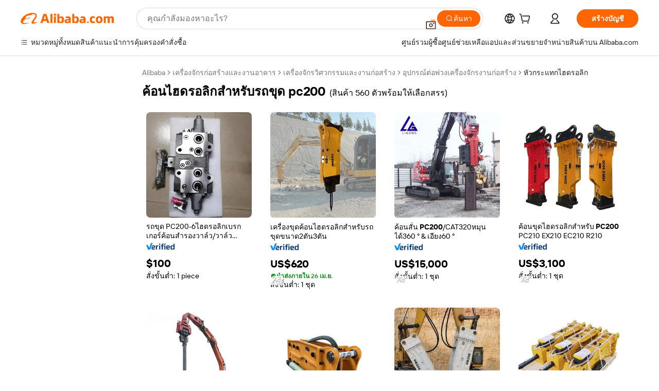

--- FILE ---
content_type: text/html;charset=UTF-8
request_url: https://thai.alibaba.com/g/hydraulic-hammer-for-pc200-excavator.html
body_size: 196756
content:

<!-- screen_content -->

    <!-- tangram:5410 begin-->
    <!-- tangram:529998 begin-->
    
<!DOCTYPE html>
<html lang="th" dir="ltr">
  <head>
        <script>
      window.__BB = {
        scene: window.__bb_scene || 'traffic-free-goods'
      };
      window.__BB.BB_CWV_IGNORE = {
          lcp_element: ['#icbu-buyer-pc-top-banner'],
          lcp_url: ['https://img.alicdn.com/imgextra/i3/O1CN014NTKzW22X8flJKD8S_!!6000000007129-2-tps-526-1062.png'],
        };
      window._timing = {}
      window._timing.first_start = Date.now();
      window.needLoginInspiration = Boolean(false);
      // 变量用于标记页面首次可见时间
      let firstVisibleTime = null;
      if (typeof document.hidden !== 'undefined') {
        // 页面首次加载时直接统计
        if (!document.hidden) {
          firstVisibleTime = Date.now();
          window.__BB_timex = 1
        } else {
          // 页面不可见时监听 visibilitychange 事件
          document.addEventListener('visibilitychange', () => {
            if (!document.hidden) {
              firstVisibleTime = Date.now();
              window.__BB_timex = firstVisibleTime - window.performance.timing.navigationStart
              window.__BB.firstVisibleTime = window.__BB_timex
              console.log("Page became visible after "+ window.__BB_timex + " ms");
            }
          }, { once: true });  // 确保只触发一次
        }
      } else {
        console.warn('Page Visibility API is not supported in this browser.');
      }
    </script>
        <meta name="data-spm" content="a2700">
        <meta name="aplus-xplug" content="NONE">
        <meta name="aplus-icbu-disable-umid" content="1">
        <meta name="google-translate-customization" content="9de59014edaf3b99-22e1cf3b5ca21786-g00bb439a5e9e5f8f-f">
    <meta name="yandex-verification" content="25a76ba8e4443bb3" />
    <meta name="msvalidate.01" content="E3FBF0E89B724C30844BF17C59608E8F" />
    <meta name="viewport" content="width=device-width, initial-scale=1.0, maximum-scale=5.0, user-scalable=yes">
        <link rel="preconnect" href="https://s.alicdn.com/" crossorigin>
    <link rel="dns-prefetch" href="https://s.alicdn.com">
                        <link rel="preload" href="https://s.alicdn.com/@g/alilog/??aplus_plugin_icbufront/index.js,mlog/aplus_v2.js" as="script">
        <link rel="preload" href="https://s.alicdn.com/@img/imgextra/i2/O1CN0153JdbU26g4bILVOyC_!!6000000007690-2-tps-418-58.png" as="image">
        <script>
            window.__APLUS_ABRATE__ = {
        perf_group: 'base64cached',
        scene: "traffic-free-goods",
      };
    </script>
    <meta name="aplus-mmstat-timeout" content="15000">
        <meta content="text/html; charset=utf-8" http-equiv="Content-Type">
          <title>โซลูชันที่ทนทานเพื่อประสิทธิภาพของ ค้อนไฮดรอลิกสำหรับรถขุด pc200 ในโครงการก่อสร้าง</title>
      <meta name="keywords" content="hydraulic hammer,excavator hammer,hydraulic breaker hammer">
      <meta name="description" content="พบกับประสิทธิภาพและความน่าเชื่อถือที่เหนือกว่าด้วย ค้อนไฮดรอลิกสำหรับรถขุด pc200 ที่ล้ำสมัยของเรา ออกแบบมาเพื่อประสิทธิภาพสูงสุด รับประกันกำลังไฟที่เหมาะสมในโครงการที่ต้องการความทนทานสูง">
            <meta name="pagetiming-rate" content="9">
      <meta name="pagetiming-resource-rate" content="4">
                    <link rel="canonical" href="https://thai.alibaba.com/g/hydraulic-hammer-for-pc200-excavator.html">
                              <link rel="alternate" hreflang="fr" href="https://french.alibaba.com/g/hydraulic-hammer-for-pc200-excavator.html">
                  <link rel="alternate" hreflang="de" href="https://german.alibaba.com/g/hydraulic-hammer-for-pc200-excavator.html">
                  <link rel="alternate" hreflang="pt" href="https://portuguese.alibaba.com/g/hydraulic-hammer-for-pc200-excavator.html">
                  <link rel="alternate" hreflang="it" href="https://italian.alibaba.com/g/hydraulic-hammer-for-pc200-excavator.html">
                  <link rel="alternate" hreflang="es" href="https://spanish.alibaba.com/g/hydraulic-hammer-for-pc200-excavator.html">
                  <link rel="alternate" hreflang="ru" href="https://russian.alibaba.com/g/hydraulic-hammer-for-pc200-excavator.html">
                  <link rel="alternate" hreflang="ko" href="https://korean.alibaba.com/g/hydraulic-hammer-for-pc200-excavator.html">
                  <link rel="alternate" hreflang="ar" href="https://arabic.alibaba.com/g/hydraulic-hammer-for-pc200-excavator.html">
                  <link rel="alternate" hreflang="ja" href="https://japanese.alibaba.com/g/hydraulic-hammer-for-pc200-excavator.html">
                  <link rel="alternate" hreflang="tr" href="https://turkish.alibaba.com/g/hydraulic-hammer-for-pc200-excavator.html">
                  <link rel="alternate" hreflang="th" href="https://thai.alibaba.com/g/hydraulic-hammer-for-pc200-excavator.html">
                  <link rel="alternate" hreflang="vi" href="https://vietnamese.alibaba.com/g/hydraulic-hammer-for-pc200-excavator.html">
                  <link rel="alternate" hreflang="nl" href="https://dutch.alibaba.com/g/hydraulic-hammer-for-pc200-excavator.html">
                  <link rel="alternate" hreflang="he" href="https://hebrew.alibaba.com/g/hydraulic-hammer-for-pc200-excavator.html">
                  <link rel="alternate" hreflang="id" href="https://indonesian.alibaba.com/g/hydraulic-hammer-for-pc200-excavator.html">
                  <link rel="alternate" hreflang="hi" href="https://hindi.alibaba.com/g/hydraulic-hammer-for-pc200-excavator.html">
                  <link rel="alternate" hreflang="en" href="https://www.alibaba.com/showroom/hydraulic-hammer-for-pc200-excavator.html">
                  <link rel="alternate" hreflang="zh" href="https://chinese.alibaba.com/g/hydraulic-hammer-for-pc200-excavator.html">
                  <link rel="alternate" hreflang="x-default" href="https://www.alibaba.com/showroom/hydraulic-hammer-for-pc200-excavator.html">
                                        <script>
      // Aplus 配置自动打点
      var queue = window.goldlog_queue || (window.goldlog_queue = []);
      var tags = ["button", "a", "div", "span", "i", "svg", "input", "li", "tr"];
      queue.push(
        {
          action: 'goldlog.appendMetaInfo',
          arguments: [
            'aplus-auto-exp',
            [
              {
                logkey: '/sc.ug_msite.new_product_exp',
                cssSelector: '[data-spm-exp]',
                props: ["data-spm-exp"],
              },
              {
                logkey: '/sc.ug_pc.seolist_product_exp',
                cssSelector: '.traffic-card-gallery',
                props: ["data-spm-exp"],
              }
            ]
          ]
        }
      )
      queue.push({
        action: 'goldlog.setMetaInfo',
        arguments: ['aplus-auto-clk', JSON.stringify(tags.map(tag =>({
          "logkey": "/sc.ug_msite.new_product_clk",
          tag,
          "filter": "data-spm-clk",
          "props": ["data-spm-clk"]
        })))],
      });
    </script>
  </head>
  <div id="icbu-header"><div id="the-new-header" data-version="4.4.0" data-tnh-auto-exp="tnh-expose" data-scenes="search-products" style="position: relative;background-color: #fff;border-bottom: 1px solid #ddd;box-sizing: border-box; font-family:Inter,SF Pro Text,Roboto,Helvetica Neue,Helvetica,Tahoma,Arial,PingFang SC,Microsoft YaHei;"><div style="display: flex;align-items:center;height: 72px;min-width: 1200px;max-width: 1580px;margin: 0 auto;padding: 0 40px;box-sizing: border-box;"><img style="height: 29px; width: 209px;" src="https://s.alicdn.com/@img/imgextra/i2/O1CN0153JdbU26g4bILVOyC_!!6000000007690-2-tps-418-58.png" alt="" /></div><div style="min-width: 1200px;max-width: 1580px;margin: 0 auto;overflow: hidden;font-size: 14px;display: flex;justify-content: space-between;padding: 0 40px;box-sizing: border-box;"><div style="display: flex; align-items: center; justify-content: space-between"><div style="position: relative; height: 36px; padding: 0 28px 0 20px">All categories</div><div style="position: relative; height: 36px; padding-right: 28px">Featured selections</div><div style="position: relative; height: 36px">Trade Assurance</div></div><div style="display: flex; align-items: center; justify-content: space-between"><div style="position: relative; height: 36px; padding-right: 28px">Buyer Central</div><div style="position: relative; height: 36px; padding-right: 28px">Help Center</div><div style="position: relative; height: 36px; padding-right: 28px">Get the app</div><div style="position: relative; height: 36px">Become a supplier</div></div></div></div></div></div>
  <body data-spm="7724857" style="min-height: calc(100vh + 1px)"><script 
id="beacon-aplus"   
src="//s.alicdn.com/@g/alilog/??aplus_plugin_icbufront/index.js,mlog/aplus_v2.js"
exparams="aplus=async&userid=&aplus&ali_beacon_id=&ali_apache_id=&ali_apache_track=&ali_apache_tracktmp=&eagleeye_traceid=210323f117697854169268552e0a93&ip=3%2e14%2e251%2e191&dmtrack_c={ali%5fresin%5ftrace%3dse%5frst%3dnull%7csp%5fviewtype%3dY%7cset%3d3%7cser%3d1007%7cpageId%3d5d43946be0f8463b92c03c1b3e728a68%7cm%5fpageid%3dnull%7cpvmi%3dd2a4ee7461a94d0c9c6dddc832179768%7csek%5fsepd%3d%25E0%25B8%2584%25E0%25B9%2589%25E0%25B8%25AD%25E0%25B8%2599%25E0%25B9%2584%25E0%25B8%25AE%25E0%25B8%2594%25E0%25B8%25A3%25E0%25B8%25AD%25E0%25B8%25A5%25E0%25B8%25B4%25E0%25B8%2581%25E0%25B8%25AA%25E0%25B8%25B3%25E0%25B8%25AB%25E0%25B8%25A3%25E0%25B8%25B1%25E0%25B8%259A%25E0%25B8%25A3%25E0%25B8%2596%25E0%25B8%2582%25E0%25B8%25B8%25E0%25B8%2594%2bpc200%7csek%3dhydraulic%2bhammer%2bfor%2bpc200%2bexcavator%7cse%5fpn%3d1%7cp4pid%3d9a4420ad%2de55c%2d4d7f%2d90f9%2d50289553732c%7csclkid%3dnull%7cforecast%5fpost%5fcate%3dnull%7cseo%5fnew%5fuser%5fflag%3dfalse%7ccategoryId%3d201193404%7cseo%5fsearch%5fmodel%5fupgrade%5fv2%3d2025070801%7cseo%5fmodule%5fcard%5f20240624%3d202406242%7clong%5ftext%5fgoogle%5ftranslate%5fv2%3d2407142%7cseo%5fcontent%5ftd%5fbottom%5ftext%5fupdate%5fkey%3d2025070801%7cseo%5fsearch%5fmodel%5fupgrade%5fv3%3d2025072201%7cdamo%5falt%5freplace%3d2485818%7cseo%5fsearch%5fmodel%5fmulti%5fupgrade%5fv3%3d2025081101%7cwap%5fcross%3d2007659%7cwap%5fcs%5faction%3d2005494%7cAPP%5fVisitor%5fActive%3d26705%7cseo%5fshowroom%5fgoods%5fmix%3d2005244%7cpc%5fcard%5fchore%3d2026011500%7cseo%5fdefault%5fcached%5flong%5ftext%5ffrom%5fnew%5fkeyword%5fstep%3d2024122502%7cshowroom%5fgeneral%5ftemplate%3d2005292%7cshowroom%5freview%3d20230308%7cwap%5fcs%5ftext%3dnull%7cstructured%5fdata%3d2025052702%7cseo%5fmulti%5fstyle%5ftext%5fupdate%3d2511182%7cpc%5fnew%5fheader%3dnull%7cseo%5fmeta%5fcate%5ftemplate%5fv1%3d2025042401%7cseo%5fmeta%5ftd%5fsearch%5fkeyword%5fstep%5fv1%3d2025040999%7cseo%5fshowroom%5fbiz%5fbabablog%3d2809001%7cshowroom%5fft%5flong%5ftext%5fbaks%3d80802%7cAPP%5fGrowing%5fBuyer%5fHigh%5fIntent%5fActive%3d25488%7cshowroom%5fpc%5fv2019%3d2104%7cAPP%5fProspecting%5fBuyer%3d26712%7ccache%5fcontrol%3d2481986%7cAPP%5fChurned%5fCore%5fBuyer%3d25460%7cseo%5fdefault%5fcached%5flong%5ftext%5fstep%3d24110802%7camp%5flighthouse%5fscore%5fimage%3d19657%7cseo%5fft%5ftranslate%5fgemini%3d25012003%7cwap%5fnode%5fssr%3d2015725%7cdataphant%5fopen%3d27030%7clongtext%5fmulti%5fstyle%5fexpand%5frussian%3d2510141%7cseo%5flongtext%5fgoogle%5fdata%5fsection%3d25021702%7cindustry%5fpopular%5ffloor%3dnull%7cwap%5fad%5fgoods%5fproduct%5finterval%3dnull%7cseo%5fgoods%5fbootom%5fwholesale%5flink%3d2486162%7cseo%5fkeyword%5faatest%3d6%7cseo%5fmiddle%5fwholesale%5flink%3dnull%7cft%5flong%5ftext%5fenpand%5fstep2%3d121602%7cseo%5fft%5flongtext%5fexpand%5fstep3%3d25012102%7cseo%5fwap%5fheadercard%3d2006288%7cAPP%5fChurned%5fInactive%5fVisitor%3d25497%7cAPP%5fGrowing%5fBuyer%5fHigh%5fIntent%5fInactive%3d25484%7cseo%5fmeta%5ftd%5fmulti%5fkey%3d2025061801%7ctop%5frecommend%5f20250120%3d202501201%7clongtext%5fmulti%5fstyle%5fexpand%5ffrench%5fcopy%3d25091802%7clongtext%5fmulti%5fstyle%5fexpand%5ffrench%5fcopy%5fcopy%3d25092502%7cseo%5ffloor%5fexp%3dnull%7cseo%5fshowroom%5falgo%5flink%3d17764%7cseo%5fmeta%5ftd%5faib%5fgeneral%5fkey%3d2025091900%7ccountry%5findustry%3d202311033%7cshowroom%5fft%5flong%5ftext%5fenpand%5fstep1%3d101102%7cseo%5fshowroom%5fnorel%3dnull%7cplp%5fstyle%5f25%5fpc%3d202505222%7cseo%5fggs%5flayer%3d10010%7cquery%5fmutil%5flang%5ftranslate%3d2025060300%7cseo%5fsearch%5fmulti%5fsearch%5ftype%5fv2%3d2026012200%7cAPP%5fChurned%5fBuyer%3d25468%7cstream%5frender%5fperf%5fopt%3d2309181%7cwap%5fgoods%3d2007383%7cseo%5fshowroom%5fsimilar%5f20240614%3d202406142%7cchinese%5fopen%3d6307%7cquery%5fgpt%5ftranslate%3d20240820%7cad%5fproduct%5finterval%3dnull%7camp%5fto%5fpwa%3d2007359%7cplp%5faib%5fmulti%5fai%5fmeta%3d20250401%7cwap%5fsupplier%5fcontent%3dnull%7cpc%5ffree%5frefactoring%3d20220315%7cAPP%5fGrowing%5fBuyer%5fInactive%3d25475%7csso%5foem%5ffloor%3dnull%7cseo%5fpc%5fnew%5fview%5f20240807%3d202408072%7cseo%5fbottom%5ftext%5fentity%5fkey%5fcopy%3d2025062400%7cstream%5frender%3d433763%7cseo%5fmodule%5fcard%5f20240424%3d202404241%7cseo%5ftitle%5freplace%5f20191226%3d5841%7clongtext%5fmulti%5fstyle%5fexpand%3d25090802%7cgoogleweblight%3d6516%7clighthouse%5fbase64%3dnull%7cAPP%5fProspecting%5fBuyer%5fActive%3d26719%7cad%5fgoods%5fproduct%5finterval%3dnull%7cseo%5fbottom%5fdeep%5fextend%5fkw%5fkey%3d2025071101%7clongtext%5fmulti%5fstyle%5fexpand%5fturkish%3d25102801%7cilink%5fuv%3d20240911%7cwap%5flist%5fwakeup%3d2005832%7ctpp%5fcrosslink%5fpc%3d20205311%7cseo%5ftop%5fbooth%3d18501%7cAPP%5fGrowing%5fBuyer%5fLess%5fActive%3d25472%7cseo%5fsearch%5fmodel%5fupgrade%5frank%3d2025092401%7cgoodslayer%3d7977%7cft%5flong%5ftext%5ftranslate%5fexpand%5fstep1%3d24110802%7cseo%5fheaderstyle%5ftraffic%5fkey%5fv1%3d2025072100%7ccrosslink%5fswitch%3d2008141%7cp4p%5foutline%3d20240328%7cseo%5fmeta%5ftd%5faib%5fv2%5fkey%3d2025091801%7crts%5fmulti%3d2008404%7cseo%5fad%5foptimization%5fkey%5fv2%3d2025072301%7cAPP%5fVisitor%5fLess%5fActive%3d26698%7cseo%5fsearch%5franker%5fid%3d2025112400%7cplp%5fstyle%5f25%3d202505192%7ccdn%5fvm%3d2007368%7cwap%5fad%5fproduct%5finterval%3dnull%7cseo%5fsearch%5fmodel%5fmulti%5fupgrade%5frank%3d2025092401%7cpc%5fcard%5fshare%3d2025081201%7cAPP%5fGrowing%5fBuyer%5fHigh%5fIntent%5fLess%5fActive%3d25480%7cgoods%5ftitle%5fsubstitute%3d9616%7cwap%5fscreen%5fexp%3d2025081400%7creact%5fheader%5ftest%3d202502182%7cpc%5fcs%5fcolor%3d2005788%7cshowroom%5fft%5flong%5ftext%5ftest%3d72502%7cone%5ftap%5flogin%5fABTest%3d202308153%7cseo%5fhyh%5fshow%5ftags%3d9867%7cplp%5fstructured%5fdata%3d2508182%7cguide%5fdelete%3d2008526%7cseo%5findustry%5ftemplate%3dnull%7cseo%5fmeta%5ftd%5fmulti%5fes%5fkey%3d2025073101%7cseo%5fshowroom%5fdata%5fmix%3d19888%7csso%5ftop%5franking%5ffloor%3d20031%7cseo%5ftd%5fdeep%5fupgrade%5fkey%5fv3%3d2025081101%7cwap%5fue%5fone%3d2025111401%7cshowroom%5fto%5frts%5flink%3d2008480%7ccountrysearch%5ftest%3dnull%7cshowroom%5flist%5fnew%5farrival%3d2811002%7cchannel%5famp%5fto%5fpwa%3d2008435%7cseo%5fmulti%5fstyles%5flong%5ftext%3d2503172%7cseo%5fmeta%5ftext%5fmutli%5fcate%5ftemplate%5fv1%3d2025080801%7cseo%5fdefault%5fcached%5fmutil%5flong%5ftext%5fstep%3d24110436%7cseo%5faction%5fpoint%5ftype%3d22823%7cseo%5faib%5ftd%5flaunch%5f20240828%5fcopy%3d202408282%7cseo%5fshowroom%5fwholesale%5flink%3d2486142%7cseo%5fperf%5fimprove%3d2023999%7cseo%5fwap%5flist%5fbounce%5f01%3d2063%7cseo%5fwap%5flist%5fbounce%5f02%3d2128%7cAPP%5fGrowing%5fBuyer%5fActive%3d25492%7cvideolayer%3d7105%7cvideo%5fplay%3dnull%7cwap%5fcard%5fchore%3d2026011600%7cAPP%5fChurned%5fMember%5fInactive%3d25501%7cseo%5fgoogle%5fnew%5fstruct%3d438326%7cicbu%5falgo%5fp4p%5fseo%5fad%3d2025072301%7ctpp%5ftrace%3dseoKeyword%2dseoKeyword%5fv3%2dbase%2dORIGINAL}&pageid=030efbbf2103324a1769785417&hn=ensearchweb033003050074%2erg%2dus%2deast%2eus68&asid=AQAAAABJyHxpAxBXLAAAAAArCHY6tQ0KPA==&treq=&tres=" async>
</script>
            <style>body{background-color:white;}.no-scrollbar.il-sticky.il-top-0.il-max-h-\[100vh\].il-w-\[200px\].il-flex-shrink-0.il-flex-grow-0.il-overflow-y-scroll{background-color:#FFF;padding-left:12px}</style>
                    <!-- tangram:530006 begin-->
<!--  -->
 <style>
   @keyframes il-spin {
     to {
       transform: rotate(360deg);
     }
   }
   @keyframes il-pulse {
     50% {
       opacity: 0.5;
     }
   }
   .traffic-card-gallery {display: flex;position: relative;flex-direction: column;justify-content: flex-start;border-radius: 0.5rem;background-color: #fff;padding: 0.5rem 0.5rem 1rem;overflow: hidden;font-size: 0.75rem;line-height: 1rem;}
   .traffic-card-list {display: flex;position: relative;flex-direction: row;justify-content: flex-start;border-bottom-width: 1px;background-color: #fff;padding: 1rem;height: 292px;overflow: hidden;font-size: 0.75rem;line-height: 1rem;}
   .product-price {
     b {
       font-size: 22px;
     }
   }
   .skel-loading {
       animation: il-pulse 2s cubic-bezier(0.4, 0, 0.6, 1) infinite;background-color: hsl(60, 4.8%, 95.9%);
   }
 </style>
<div id="first-cached-card">
  <div style="box-sizing:border-box;display: flex;position: absolute;left: 0;right: 0;margin: 0 auto;z-index: 1;min-width: 1200px;max-width: 1580px;padding: 0.75rem 3.25rem 0;pointer-events: none;">
    <!--页面左侧区域-->
    <div style="width: 200px;padding-top: 1rem;padding-left:12px; background-color: #fff;border-radius: 0.25rem">
      <div class="skel-loading" style="height: 1.5rem;width: 50%;border-radius: 0.25rem;"></div>
      <div style="margin-top: 1rem;margin-bottom: 1rem;">
        <div class="skel-loading" style="height: 1rem;width: calc(100% * 5 / 6);"></div>
        <div
          class="skel-loading"
          style="margin-top: 1rem;height: 1rem;width: calc(100% * 8 / 12);"
        ></div>
        <div class="skel-loading" style="margin-top: 1rem;height: 1rem;width: 75%;"></div>
        <div
          class="skel-loading"
          style="margin-top: 1rem;height: 1rem;width: calc(100% * 7 / 12);"
        ></div>
      </div>
      <div class="skel-loading" style="height: 1.5rem;width: 50%;border-radius: 0.25rem;"></div>
      <div style="margin-top: 1rem;margin-bottom: 1rem;">
        <div class="skel-loading" style="height: 1rem;width: calc(100% * 5 / 6);"></div>
        <div
          class="skel-loading"
          style="margin-top: 1rem;height: 1rem;width: calc(100% * 8 / 12);"
        ></div>
        <div class="skel-loading" style="margin-top: 1rem;height: 1rem;width: 75%;"></div>
        <div
          class="skel-loading"
          style="margin-top: 1rem;height: 1rem;width: calc(100% * 7 / 12);"
        ></div>
      </div>
      <div class="skel-loading" style="height: 1.5rem;width: 50%;border-radius: 0.25rem;"></div>
      <div style="margin-top: 1rem;margin-bottom: 1rem;">
        <div class="skel-loading" style="height: 1rem;width: calc(100% * 5 / 6);"></div>
        <div
          class="skel-loading"
          style="margin-top: 1rem;height: 1rem;width: calc(100% * 8 / 12);"
        ></div>
        <div class="skel-loading" style="margin-top: 1rem;height: 1rem;width: 75%;"></div>
        <div
          class="skel-loading"
          style="margin-top: 1rem;height: 1rem;width: calc(100% * 7 / 12);"
        ></div>
      </div>
      <div class="skel-loading" style="height: 1.5rem;width: 50%;border-radius: 0.25rem;"></div>
      <div style="margin-top: 1rem;margin-bottom: 1rem;">
        <div class="skel-loading" style="height: 1rem;width: calc(100% * 5 / 6);"></div>
        <div
          class="skel-loading"
          style="margin-top: 1rem;height: 1rem;width: calc(100% * 8 / 12);"
        ></div>
        <div class="skel-loading" style="margin-top: 1rem;height: 1rem;width: 75%;"></div>
        <div
          class="skel-loading"
          style="margin-top: 1rem;height: 1rem;width: calc(100% * 7 / 12);"
        ></div>
      </div>
      <div class="skel-loading" style="height: 1.5rem;width: 50%;border-radius: 0.25rem;"></div>
      <div style="margin-top: 1rem;margin-bottom: 1rem;">
        <div class="skel-loading" style="height: 1rem;width: calc(100% * 5 / 6);"></div>
        <div
          class="skel-loading"
          style="margin-top: 1rem;height: 1rem;width: calc(100% * 8 / 12);"
        ></div>
        <div class="skel-loading" style="margin-top: 1rem;height: 1rem;width: 75%;"></div>
        <div
          class="skel-loading"
          style="margin-top: 1rem;height: 1rem;width: calc(100% * 7 / 12);"
        ></div>
      </div>
      <div class="skel-loading" style="height: 1.5rem;width: 50%;border-radius: 0.25rem;"></div>
      <div style="margin-top: 1rem;margin-bottom: 1rem;">
        <div class="skel-loading" style="height: 1rem;width: calc(100% * 5 / 6);"></div>
        <div
          class="skel-loading"
          style="margin-top: 1rem;height: 1rem;width: calc(100% * 8 / 12);"
        ></div>
        <div class="skel-loading" style="margin-top: 1rem;height: 1rem;width: 75%;"></div>
        <div
          class="skel-loading"
          style="margin-top: 1rem;height: 1rem;width: calc(100% * 7 / 12);"
        ></div>
      </div>
    </div>
    <!--页面主体区域-->
    <div style="flex: 1 1 0%; overflow: hidden;padding: 0.5rem 0.5rem 0.5rem 1.5rem">
      <div style="height: 1.25rem;margin-bottom: 1rem;"></div>
      <!-- keywords -->
      <div style="margin-bottom: 1rem;height: 1.75rem;font-weight: 700;font-size: 1.25rem;line-height: 1.75rem;"></div>
      <!-- longtext -->
            <div style="width: 26%;pointer-events: auto">
        <div class="traffic-card-gallery">
          <!-- ProductImage -->
          <a href="//www.alibaba.com/product-detail/Excavator-PC200-6-Hydraulic-Breaker-Hammer_62312158114.html?from=SEO" target="_blank" style="position: relative;margin-bottom: 0.5rem;aspect-ratio: 1;overflow: hidden;">
            <div style="display: flex; overflow: hidden">
              <div style="position: relative;margin: 0;width: 100%;min-width: 0;flex-shrink: 0;flex-grow: 0;flex-basis: 100%;padding: 0;">
                <img style="position: relative; aspect-ratio: 1; width: 100%" src="[data-uri]" loading="eager" />
                <div style="position: absolute;left: 0;bottom: 0;right: 0;top: 0;background-color: #000;opacity: 0.05;"></div>
              </div>
            </div>
          </a>
          <div style="display: flex;flex: 1 1 0%;flex-direction: column;justify-content: space-between;">
            <div>
              <a class="skel-loading" style="margin-top: 0.5rem;display:inline-block;width:100%;height:1rem;" href="//www.alibaba.com/product-detail/Excavator-PC200-6-Hydraulic-Breaker-Hammer_62312158114.html" target="_blank"></a>
              <a class="skel-loading" style="margin-top: 0.125rem;display:inline-block;width:100%;height:1rem;" href="//www.alibaba.com/product-detail/Excavator-PC200-6-Hydraulic-Breaker-Hammer_62312158114.html" target="_blank"></a>
              <div class="skel-loading" style="margin-top: 0.25rem;height:1.625rem;width:75%"></div>
              <div class="skel-loading" style="margin-top: 0.5rem;height: 1rem;width:50%"></div>
              <div class="skel-loading" style="margin-top:0.25rem;height:1rem;width:25%"></div>
            </div>
          </div>

        </div>
      </div>

    </div>
  </div>
</div>
<!-- tangram:530006 end-->
            <style>.component-left-filter-callback{display:flex;position:relative;margin-top:10px;height:1200px}.component-left-filter-callback img{width:200px}.component-left-filter-callback i{position:absolute;top:5%;inset-inline-start:50%}.related-search-wrapper{padding:var(--spacing-pc-s);--tw-bg-opacity: 1;background-color:rgba(255,255,255,var(--tw-bg-opacity, 1))}.related-search-wrapper .related-search-box{margin:12px 16px}.related-search-wrapper .related-search-box .related-search-title{display:inline;float:start;color:#666;word-wrap:break-word;margin-inline-end:12px;width:13%}.related-search-wrapper .related-search-box .related-search-content{display:flex;flex-wrap:wrap}.related-search-wrapper .related-search-box .related-search-content .related-search-link{margin-inline-end:12px;width:23%;overflow:hidden;color:#666;text-overflow:ellipsis;white-space:nowrap}.product-title img{margin-inline-end:var(--spacing-pc-s);display:inline-block;height:var(--spacing-pc-l);vertical-align:sub}.product-price b{font-size:22px}.similar-icon{position:absolute;bottom:12px;z-index:2;inset-inline-end:12px}.rfq-card{display:inline-block;position:relative;box-sizing:border-box;margin-bottom:36px}.rfq-card .rfq-card-content{display:flex;position:relative;flex-direction:column;align-items:flex-start;background-size:cover;background-color:#fff;padding:12px;width:100%;height:100%}.rfq-card .rfq-card-content .rfq-card-icon{margin-top:50px}.rfq-card .rfq-card-content .rfq-card-icon img{width:45px}.rfq-card .rfq-card-content .rfq-card-top-title{margin-top:14px;color:#222;font-weight:400;font-size:16px}.rfq-card .rfq-card-content .rfq-card-title{margin-top:24px;color:#333;font-weight:800;font-size:20px}.rfq-card .rfq-card-content .rfq-card-input-box{margin-top:24px;width:100%}.rfq-card .rfq-card-content .rfq-card-input-box textarea{box-sizing:border-box;border:1px solid #ddd;border-radius:4px;background-color:#fff;padding:9px 12px;width:100%;height:88px;resize:none;color:#666;font-weight:400;font-size:13px;font-family:inherit}.rfq-card .rfq-card-content .rfq-card-button{margin-top:24px;border:1px solid #666;border-radius:16px;background-color:#fff;width:67%;color:#000;font-weight:700;font-size:14px;line-height:30px;text-align:center}[data-modulename^=ProductList-] div{contain-intrinsic-size:auto 500px}.traffic-card-gallery:hover{z-index:10}.traffic-card-gallery{position:relative;display:flex;flex-direction:column;justify-content:flex-start;overflow:hidden;border-radius:var(--radius-pc-m);--tw-bg-opacity: 1;background-color:rgba(255,255,255,var(--tw-bg-opacity, 1));padding:var(--spacing-pc-s);font-size:var(--text-pc-caption-size);line-height:var(--text-pc-caption-line-height);transition-property:box-shadow;transition-timing-function:cubic-bezier(.4,0,.2,1);transition-duration:.15s;transition-duration:var(--duration-short4);animation-duration:var(--duration-short4)}.traffic-card-list{position:relative;display:flex;height:292px;flex-direction:row;justify-content:flex-start;overflow:hidden;border-bottom-width:1px;--tw-bg-opacity: 1;background-color:rgba(255,255,255,var(--tw-bg-opacity, 1));padding:var(--spacing-pc-l);font-size:var(--text-pc-caption-size);line-height:var(--text-pc-caption-line-height)}.traffic-card-g-industry{position:relative;border-radius:var(--radius-pc-s);--tw-bg-opacity: 1;background-color:rgba(255,255,255,var(--tw-bg-opacity, 1));padding-bottom:var(--spacing-pc-m);padding-inline-end:var(--spacing-pc-m);padding-inline-start:var(--spacing-pc-m);padding-top:var(--spacing-pc-xl);font-size:var(--text-pc-body-size);line-height:var(--text-pc-body-line-height)}.module-filter-section-wrapper{max-height:none!important;overflow-x:hidden}:root{--color-brand-secondary: #FA6400;--color-semantic-promotion: #DE0505;--color-neutral-text: #222;--color-neutral-placeholder: #767676;--color-neutral-border: #DDD;--color-neutral-background: #F4F4F4;--color-neutral-container: #F8F8F8;--color-neutral-white: #FFF;--font-weight-regular: 400;--font-weight-semibold: 600;--font-weight-bold: 700;--duration-short4: .2s;--duration-medium2: .3s;--easing-in-out: cubic-bezier(.2, 0, .38, 1);--text-pc-display-s-size: 28px;--text-pc-display-s-line-height: 38px;--text-pc-heading-l-size: 24px;--text-pc-heading-l-line-height: 32px;--text-pc-heading-m-size: 20px;--text-pc-heading-m-line-height: 26px;--text-pc-heading-s-size: 16px;--text-pc-heading-s-line-height: 22px;--text-pc-body-size: 14px;--text-pc-body-line-height: 18px;--text-pc-caption-size: 12px;--text-pc-caption-line-height: 16px;--spacing-pc-none: 0px;--spacing-pc-xxs: 2px;--spacing-pc-xs: 4px;--spacing-pc-s: 8px;--spacing-pc-m: 12px;--spacing-pc-l: 16px;--spacing-pc-xl: 20px;--spacing-pc-xxl: 24px;--spacing-pc-3xl: 28px;--spacing-pc-4xl: 32px;--spacing-pc-5xl: 36px;--spacing-pc-6xl: 40px;--spacing-pc-7xl: 48px;--radius-pc-none: 0px;--radius-pc-xxs: 2px;--radius-pc-xs: 4px;--radius-pc-s: 8px;--radius-pc-m: 12px;--radius-pc-l: 16px;--radius-pc-full: 9999px;--shadow-pc-s: 0px 0px 4px 0px rgba(0, 0, 0, .05), 0px 1px 10px 0px rgba(0, 0, 0, .07)}*,:before,:after{--tw-translate-x: 0;--tw-translate-y: 0;--tw-rotate: 0;--tw-skew-x: 0;--tw-skew-y: 0;--tw-scale-x: 1;--tw-scale-y: 1;--tw-ring-inset: ;--tw-ring-offset-width: 0px;--tw-ring-offset-color: #fff;--tw-ring-color: rgba(59, 130, 246, .5);--tw-ring-offset-shadow: 0 0 rgba(0,0,0,0);--tw-ring-shadow: 0 0 rgba(0,0,0,0);--tw-shadow: 0 0 rgba(0,0,0,0)}::backdrop{--tw-translate-x: 0;--tw-translate-y: 0;--tw-rotate: 0;--tw-skew-x: 0;--tw-skew-y: 0;--tw-scale-x: 1;--tw-scale-y: 1;--tw-ring-inset: ;--tw-ring-offset-width: 0px;--tw-ring-offset-color: #fff;--tw-ring-color: rgba(59, 130, 246, .5);--tw-ring-offset-shadow: 0 0 rgba(0,0,0,0);--tw-ring-shadow: 0 0 rgba(0,0,0,0);--tw-shadow: 0 0 rgba(0,0,0,0)}/*! tailwindcss v3.4.17 | MIT License | https://tailwindcss.com
 */*,:before,:after{box-sizing:border-box;border-width:0;border-style:solid;border-color:#e5e7eb}html,:host{line-height:1.5;-webkit-text-size-adjust:100%;-moz-tab-size:4;-o-tab-size:4;tab-size:4;font-family:Alibaba B2B Sans,-apple-system,BlinkMacSystemFont,Segoe UI,Roboto,Helvetica Neue,Arial,sans-serif;font-feature-settings:normal;font-variation-settings:normal;-webkit-tap-highlight-color:transparent}body{margin:0;line-height:inherit}hr{height:0;color:inherit;border-top-width:1px}abbr:where([title]){text-decoration:underline;-webkit-text-decoration:underline dotted;text-decoration:underline dotted}h1,h2,h3,h4,h5,h6{font-size:inherit;font-weight:inherit}a{color:inherit;text-decoration:inherit}b,strong{font-weight:bolder}code,kbd,samp,pre{font-family:ui-monospace,SFMono-Regular,Menlo,Monaco,Consolas,Liberation Mono,Courier New,monospace;font-feature-settings:normal;font-variation-settings:normal;font-size:1em}small{font-size:80%}sub,sup{font-size:75%;line-height:0;position:relative;vertical-align:baseline}sub{bottom:-.25em}sup{top:-.5em}table{text-indent:0;border-color:inherit;border-collapse:collapse}button,input,optgroup,select,textarea{font-family:inherit;font-feature-settings:inherit;font-variation-settings:inherit;font-size:100%;font-weight:inherit;line-height:inherit;letter-spacing:inherit;color:inherit;margin:0;padding:0}button,select{text-transform:none}button,input:where([type=button]),input:where([type=reset]),input:where([type=submit]){-webkit-appearance:button;background-color:transparent;background-image:none}:-moz-focusring{outline:auto}:-moz-ui-invalid{box-shadow:none}progress{vertical-align:baseline}::-webkit-inner-spin-button,::-webkit-outer-spin-button{height:auto}[type=search]{-webkit-appearance:textfield;outline-offset:-2px}::-webkit-search-decoration{-webkit-appearance:none}::-webkit-file-upload-button{-webkit-appearance:button;font:inherit}summary{display:list-item}blockquote,dl,dd,h1,h2,h3,h4,h5,h6,hr,figure,p,pre{margin:0}fieldset{margin:0;padding:0}legend{padding:0}ol,ul,menu{list-style:none;margin:0;padding:0}dialog{padding:0}textarea{resize:vertical}input::-moz-placeholder,textarea::-moz-placeholder{opacity:1;color:#9ca3af}input::placeholder,textarea::placeholder{opacity:1;color:#9ca3af}button,[role=button]{cursor:pointer}:disabled{cursor:default}img,svg,video,canvas,audio,iframe,embed,object{display:block;vertical-align:middle}img,video{max-width:100%;height:auto}[hidden]:where(:not([hidden=until-found])){display:none}.il-sr-only{position:absolute;width:1px;height:1px;padding:0;margin:-1px;overflow:hidden;clip:rect(0,0,0,0);white-space:nowrap;border-width:0}.il-pointer-events-none{pointer-events:none}.il-invisible{visibility:hidden}.il-fixed{position:fixed}.il-absolute{position:absolute}.il-relative{position:relative}.il-sticky{position:sticky}.il-inset-0{inset:var(--spacing-pc-none)}.il--bottom-12{bottom:calc(var(--spacing-pc-7xl) * -1)}.il--top-12{top:calc(var(--spacing-pc-7xl) * -1)}.il-bottom-0{bottom:var(--spacing-pc-none)}.il-bottom-10{bottom:var(--spacing-pc-6xl)}.il-bottom-2{bottom:var(--spacing-pc-s)}.il-bottom-3{bottom:var(--spacing-pc-m)}.il-bottom-4{bottom:var(--spacing-pc-l)}.il-end-0{inset-inline-end:var(--spacing-pc-none)}.il-end-2{inset-inline-end:var(--spacing-pc-s)}.il-end-3{inset-inline-end:var(--spacing-pc-m)}.il-end-4{inset-inline-end:var(--spacing-pc-l)}.il-left-0{left:var(--spacing-pc-none)}.il-left-3{left:var(--spacing-pc-m)}.il-right-0{right:var(--spacing-pc-none)}.il-right-2{right:var(--spacing-pc-s)}.il-right-3{right:var(--spacing-pc-m)}.il-start-0{inset-inline-start:var(--spacing-pc-none)}.il-start-1\/2{inset-inline-start:50%}.il-start-2{inset-inline-start:var(--spacing-pc-s)}.il-start-3{inset-inline-start:var(--spacing-pc-m)}.il-start-\[50\%\]{inset-inline-start:50%}.il-top-0{top:var(--spacing-pc-none)}.il-top-1\/2{top:50%}.il-top-16{top:64px}.il-top-4{top:var(--spacing-pc-l)}.il-top-\[50\%\]{top:50%}.il-top-full{top:100%}.il-z-0{z-index:0}.il-z-10{z-index:10}.il-z-50{z-index:50}.il-z-\[1\]{z-index:1}.il-z-\[9999\]{z-index:9999}.il-col-span-4{grid-column:span 4 / span 4}.il-m-0{margin:var(--spacing-pc-none)}.il-m-3{margin:var(--spacing-pc-m)}.il-m-auto{margin:auto}.il-mx-auto{margin-left:auto;margin-right:auto}.il-my-3{margin-top:var(--spacing-pc-m);margin-bottom:var(--spacing-pc-m)}.il-my-5{margin-top:var(--spacing-pc-xl);margin-bottom:var(--spacing-pc-xl)}.il-my-auto{margin-top:auto;margin-bottom:auto}.\!il-mb-4{margin-bottom:var(--spacing-pc-l)!important}.il--mt-4{margin-top:calc(var(--spacing-pc-l) * -1)}.il-mb-0{margin-bottom:var(--spacing-pc-none)}.il-mb-1{margin-bottom:var(--spacing-pc-xs)}.il-mb-2{margin-bottom:var(--spacing-pc-s)}.il-mb-3{margin-bottom:var(--spacing-pc-m)}.il-mb-4{margin-bottom:var(--spacing-pc-l)}.il-mb-5{margin-bottom:var(--spacing-pc-xl)}.il-mb-6{margin-bottom:var(--spacing-pc-xxl)}.il-mb-8{margin-bottom:var(--spacing-pc-4xl)}.il-mb-\[-0\.75rem\]{margin-bottom:-.75rem}.il-mb-\[0\.125rem\]{margin-bottom:.125rem}.il-me-1{margin-inline-end:var(--spacing-pc-xs)}.il-me-2{margin-inline-end:var(--spacing-pc-s)}.il-me-3{margin-inline-end:var(--spacing-pc-m)}.il-me-\[2px\]{margin-inline-end:2px}.il-me-auto{margin-inline-end:auto}.il-mr-0\.5{margin-right:var(--spacing-pc-xxs)}.il-mr-1{margin-right:var(--spacing-pc-xs)}.il-mr-2{margin-right:var(--spacing-pc-s)}.il-ms-1{margin-inline-start:var(--spacing-pc-xs)}.il-ms-4{margin-inline-start:var(--spacing-pc-l)}.il-ms-5{margin-inline-start:var(--spacing-pc-xl)}.il-ms-8{margin-inline-start:var(--spacing-pc-4xl)}.il-ms-\[\.375rem\]{margin-inline-start:.375rem}.il-ms-auto{margin-inline-start:auto}.il-mt-0{margin-top:var(--spacing-pc-none)}.il-mt-0\.5{margin-top:var(--spacing-pc-xxs)}.il-mt-1{margin-top:var(--spacing-pc-xs)}.il-mt-2{margin-top:var(--spacing-pc-s)}.il-mt-3{margin-top:var(--spacing-pc-m)}.il-mt-4{margin-top:var(--spacing-pc-l)}.il-mt-6{margin-top:var(--spacing-pc-xxl)}.il-line-clamp-1{overflow:hidden;display:-webkit-box;-webkit-box-orient:vertical;-webkit-line-clamp:1}.il-line-clamp-2{overflow:hidden;display:-webkit-box;-webkit-box-orient:vertical;-webkit-line-clamp:2}.il-line-clamp-6{overflow:hidden;display:-webkit-box;-webkit-box-orient:vertical;-webkit-line-clamp:6}.il-inline-block{display:inline-block}.il-inline{display:inline}.il-flex{display:flex}.il-inline-flex{display:inline-flex}.il-grid{display:grid}.il-aspect-square{aspect-ratio:1 / 1}.il-size-5{width:var(--spacing-pc-xl);height:var(--spacing-pc-xl)}.il-h-1{height:var(--spacing-pc-xs)}.il-h-10{height:var(--spacing-pc-6xl)}.il-h-11{height:44px}.il-h-20{height:80px}.il-h-24{height:96px}.il-h-3{height:var(--spacing-pc-m)}.il-h-3\.5{height:14px}.il-h-4{height:var(--spacing-pc-l)}.il-h-40{height:160px}.il-h-6{height:var(--spacing-pc-xxl)}.il-h-8{height:var(--spacing-pc-4xl)}.il-h-9{height:var(--spacing-pc-5xl)}.il-h-\[10px\]{height:10px}.il-h-\[150px\]{height:150px}.il-h-\[152px\]{height:152px}.il-h-\[18\.25rem\]{height:18.25rem}.il-h-\[292px\]{height:292px}.il-h-\[600px\]{height:600px}.il-h-auto{height:auto}.il-h-fit{height:-moz-fit-content;height:fit-content}.il-h-full{height:100%}.il-h-screen{height:100vh}.il-max-h-\[100vh\]{max-height:100vh}.il-w-1\/2{width:50%}.il-w-10{width:var(--spacing-pc-6xl)}.il-w-10\/12{width:83.333333%}.il-w-24{width:96px}.il-w-4{width:var(--spacing-pc-l)}.il-w-6{width:var(--spacing-pc-xxl)}.il-w-64{width:256px}.il-w-7\/12{width:58.333333%}.il-w-72{width:288px}.il-w-8{width:var(--spacing-pc-4xl)}.il-w-8\/12{width:66.666667%}.il-w-9{width:var(--spacing-pc-5xl)}.il-w-9\/12{width:75%}.il-w-\[15px\]{width:15px}.il-w-\[200px\]{width:200px}.il-w-\[84px\]{width:84px}.il-w-auto{width:auto}.il-w-fit{width:-moz-fit-content;width:fit-content}.il-w-full{width:100%}.il-w-screen{width:100vw}.il-min-w-0{min-width:var(--spacing-pc-none)}.il-min-w-3{min-width:var(--spacing-pc-m)}.il-min-w-\[1200px\]{min-width:1200px}.il-max-w-\[1000px\]{max-width:1000px}.il-max-w-\[1580px\]{max-width:1580px}.il-max-w-full{max-width:100%}.il-max-w-lg{max-width:32rem}.il-flex-1{flex:1 1 0%}.il-flex-shrink-0,.il-shrink-0{flex-shrink:0}.il-flex-grow-0,.il-grow-0{flex-grow:0}.il-basis-24{flex-basis:96px}.il-basis-full{flex-basis:100%}.il-origin-\[--radix-tooltip-content-transform-origin\]{transform-origin:var(--radix-tooltip-content-transform-origin)}.il-origin-center{transform-origin:center}.il--translate-x-1\/2{--tw-translate-x: -50%;transform:translate(var(--tw-translate-x),var(--tw-translate-y)) rotate(var(--tw-rotate)) skew(var(--tw-skew-x)) skewY(var(--tw-skew-y)) scaleX(var(--tw-scale-x)) scaleY(var(--tw-scale-y))}.il--translate-y-1\/2{--tw-translate-y: -50%;transform:translate(var(--tw-translate-x),var(--tw-translate-y)) rotate(var(--tw-rotate)) skew(var(--tw-skew-x)) skewY(var(--tw-skew-y)) scaleX(var(--tw-scale-x)) scaleY(var(--tw-scale-y))}.il-translate-x-\[-50\%\]{--tw-translate-x: -50%;transform:translate(var(--tw-translate-x),var(--tw-translate-y)) rotate(var(--tw-rotate)) skew(var(--tw-skew-x)) skewY(var(--tw-skew-y)) scaleX(var(--tw-scale-x)) scaleY(var(--tw-scale-y))}.il-translate-y-\[-50\%\]{--tw-translate-y: -50%;transform:translate(var(--tw-translate-x),var(--tw-translate-y)) rotate(var(--tw-rotate)) skew(var(--tw-skew-x)) skewY(var(--tw-skew-y)) scaleX(var(--tw-scale-x)) scaleY(var(--tw-scale-y))}.il-rotate-90{--tw-rotate: 90deg;transform:translate(var(--tw-translate-x),var(--tw-translate-y)) rotate(var(--tw-rotate)) skew(var(--tw-skew-x)) skewY(var(--tw-skew-y)) scaleX(var(--tw-scale-x)) scaleY(var(--tw-scale-y))}@keyframes il-pulse{50%{opacity:.5}}.il-animate-pulse{animation:il-pulse 2s cubic-bezier(.4,0,.6,1) infinite}@keyframes il-spin{to{transform:rotate(360deg)}}.il-animate-spin{animation:il-spin 1s linear infinite}.il-cursor-pointer{cursor:pointer}.il-list-disc{list-style-type:disc}.il-grid-cols-2{grid-template-columns:repeat(2,minmax(0,1fr))}.il-grid-cols-4{grid-template-columns:repeat(4,minmax(0,1fr))}.il-flex-row{flex-direction:row}.il-flex-col{flex-direction:column}.il-flex-col-reverse{flex-direction:column-reverse}.il-flex-wrap{flex-wrap:wrap}.il-flex-nowrap{flex-wrap:nowrap}.il-items-start{align-items:flex-start}.il-items-center{align-items:center}.il-items-baseline{align-items:baseline}.il-justify-start{justify-content:flex-start}.il-justify-end{justify-content:flex-end}.il-justify-center{justify-content:center}.il-justify-between{justify-content:space-between}.il-gap-0\.5{gap:var(--spacing-pc-xxs)}.il-gap-1{gap:var(--spacing-pc-xs)}.il-gap-1\.5{gap:6px}.il-gap-10{gap:var(--spacing-pc-6xl)}.il-gap-2{gap:var(--spacing-pc-s)}.il-gap-3{gap:var(--spacing-pc-m)}.il-gap-4{gap:var(--spacing-pc-l)}.il-gap-8{gap:var(--spacing-pc-4xl)}.il-gap-\[\.0938rem\]{gap:.0938rem}.il-gap-\[\.375rem\]{gap:.375rem}.il-gap-\[0\.125rem\]{gap:.125rem}.\!il-gap-x-3{-moz-column-gap:var(--spacing-pc-m)!important;column-gap:var(--spacing-pc-m)!important}.\!il-gap-x-5{-moz-column-gap:var(--spacing-pc-xl)!important;column-gap:var(--spacing-pc-xl)!important}.\!il-gap-y-5{row-gap:var(--spacing-pc-xl)!important}.il-space-y-1\.5>:not([hidden])~:not([hidden]){--tw-space-y-reverse: 0;margin-top:calc(6px * (1 - var(--tw-space-y-reverse)));margin-top:calc(6px * calc(1 - var(--tw-space-y-reverse)));margin-bottom:calc(6px * var(--tw-space-y-reverse))}.il-space-y-4>:not([hidden])~:not([hidden]){--tw-space-y-reverse: 0;margin-top:calc(var(--spacing-pc-l) * (1 - var(--tw-space-y-reverse)));margin-top:calc(var(--spacing-pc-l) * calc(1 - var(--tw-space-y-reverse)));margin-bottom:calc(var(--spacing-pc-l) * var(--tw-space-y-reverse))}.il-overflow-hidden{overflow:hidden}.il-overflow-y-auto{overflow-y:auto}.il-overflow-y-scroll{overflow-y:scroll}.il-truncate{overflow:hidden;text-overflow:ellipsis;white-space:nowrap}.il-text-ellipsis{text-overflow:ellipsis}.il-whitespace-normal{white-space:normal}.il-whitespace-nowrap{white-space:nowrap}.il-break-normal{word-wrap:normal;word-break:normal}.il-break-words{word-wrap:break-word}.il-break-all{word-break:break-all}.il-rounded{border-radius:var(--radius-pc-xs)}.il-rounded-2xl{border-radius:var(--radius-pc-l)}.il-rounded-\[0\.5rem\]{border-radius:.5rem}.il-rounded-\[1\.25rem\]{border-radius:1.25rem}.il-rounded-full{border-radius:var(--radius-pc-full)}.il-rounded-lg{border-radius:var(--radius-pc-s)}.il-rounded-md{border-radius:6px}.il-rounded-none{border-radius:var(--radius-pc-none)}.il-rounded-sm{border-radius:var(--radius-pc-xxs)}.il-rounded-xl{border-radius:var(--radius-pc-m)}.il-rounded-t-xl{border-top-left-radius:var(--radius-pc-m);border-top-right-radius:var(--radius-pc-m)}.il-border,.il-border-\[1px\]{border-width:1px}.il-border-b,.il-border-b-\[1px\]{border-bottom-width:1px}.il-border-solid{border-style:solid}.il-border-none{border-style:none}.il-border-\[\#222\]{--tw-border-opacity: 1;border-color:rgba(34,34,34,var(--tw-border-opacity, 1))}.il-border-\[\#DDD\]{--tw-border-opacity: 1;border-color:rgba(221,221,221,var(--tw-border-opacity, 1))}.il-border-neutral-border{border-color:var(--color-neutral-border)}.il-border-neutral-text{border-color:var(--color-neutral-text)}.il-bg-\[\#E7EDFF\]{--tw-bg-opacity: 1;background-color:rgba(231,237,255,var(--tw-bg-opacity, 1))}.il-bg-\[\#F8F8F8\]{--tw-bg-opacity: 1;background-color:rgba(248,248,248,var(--tw-bg-opacity, 1))}.il-bg-black{--tw-bg-opacity: 1;background-color:rgba(0,0,0,var(--tw-bg-opacity, 1))}.il-bg-black\/60{background-color:#0009}.il-bg-brand-secondary{background-color:var(--color-brand-secondary)}.il-bg-gray-300{--tw-bg-opacity: 1;background-color:rgba(209,213,219,var(--tw-bg-opacity, 1))}.il-bg-neutral-background{background-color:var(--color-neutral-background)}.il-bg-neutral-container{background-color:var(--color-neutral-container)}.il-bg-neutral-white{background-color:var(--color-neutral-white)}.il-bg-orange-500{--tw-bg-opacity: 1;background-color:rgba(249,115,22,var(--tw-bg-opacity, 1))}.il-bg-transparent{background-color:transparent}.il-bg-white{--tw-bg-opacity: 1;background-color:rgba(255,255,255,var(--tw-bg-opacity, 1))}.il-bg-opacity-80{--tw-bg-opacity: .8}.il-bg-cover{background-size:cover}.il-bg-top{background-position:top}.il-bg-no-repeat{background-repeat:no-repeat}.il-fill-black{fill:#000}.il-object-cover{-o-object-fit:cover;object-fit:cover}.il-p-0{padding:var(--spacing-pc-none)}.il-p-1{padding:var(--spacing-pc-xs)}.il-p-2{padding:var(--spacing-pc-s)}.il-p-3{padding:var(--spacing-pc-m)}.il-p-4{padding:var(--spacing-pc-l)}.il-p-5{padding:var(--spacing-pc-xl)}.il-p-6{padding:var(--spacing-pc-xxl)}.il-px-1{padding-left:var(--spacing-pc-xs);padding-right:var(--spacing-pc-xs)}.il-px-2{padding-left:var(--spacing-pc-s);padding-right:var(--spacing-pc-s)}.il-px-3{padding-left:var(--spacing-pc-m);padding-right:var(--spacing-pc-m)}.il-px-7{padding-left:var(--spacing-pc-3xl);padding-right:var(--spacing-pc-3xl)}.il-py-0\.5{padding-top:var(--spacing-pc-xxs);padding-bottom:var(--spacing-pc-xxs)}.il-py-1\.5{padding-top:6px;padding-bottom:6px}.il-py-10{padding-top:var(--spacing-pc-6xl);padding-bottom:var(--spacing-pc-6xl)}.il-py-2{padding-top:var(--spacing-pc-s);padding-bottom:var(--spacing-pc-s)}.il-py-3{padding-top:var(--spacing-pc-m);padding-bottom:var(--spacing-pc-m)}.il-pb-0{padding-bottom:var(--spacing-pc-none)}.il-pb-1{padding-bottom:var(--spacing-pc-xs)}.il-pb-3{padding-bottom:var(--spacing-pc-m)}.il-pb-4{padding-bottom:var(--spacing-pc-l)}.il-pb-8{padding-bottom:var(--spacing-pc-4xl)}.il-pe-0{padding-inline-end:var(--spacing-pc-none)}.il-pe-2{padding-inline-end:var(--spacing-pc-s)}.il-pe-3{padding-inline-end:var(--spacing-pc-m)}.il-pe-4{padding-inline-end:var(--spacing-pc-l)}.il-pe-6{padding-inline-end:var(--spacing-pc-xxl)}.il-pe-8{padding-inline-end:var(--spacing-pc-4xl)}.il-pe-\[12px\]{padding-inline-end:12px}.il-pe-\[3\.25rem\]{padding-inline-end:3.25rem}.il-pl-4{padding-left:var(--spacing-pc-l)}.il-ps-0{padding-inline-start:var(--spacing-pc-none)}.il-ps-2{padding-inline-start:var(--spacing-pc-s)}.il-ps-3{padding-inline-start:var(--spacing-pc-m)}.il-ps-4{padding-inline-start:var(--spacing-pc-l)}.il-ps-6{padding-inline-start:var(--spacing-pc-xxl)}.il-ps-8{padding-inline-start:var(--spacing-pc-4xl)}.il-ps-\[12px\]{padding-inline-start:12px}.il-ps-\[3\.25rem\]{padding-inline-start:3.25rem}.il-pt-1{padding-top:var(--spacing-pc-xs)}.il-pt-10{padding-top:var(--spacing-pc-6xl)}.il-pt-3{padding-top:var(--spacing-pc-m)}.il-pt-4{padding-top:var(--spacing-pc-l)}.il-pt-5{padding-top:var(--spacing-pc-xl)}.il-pt-6{padding-top:var(--spacing-pc-xxl)}.il-pt-7{padding-top:var(--spacing-pc-3xl)}.il-text-center{text-align:center}.il-text-start{text-align:start}.il-text-2xl{font-size:var(--text-pc-display-s-size);line-height:var(--text-pc-display-s-line-height)}.il-text-base{font-size:var(--text-pc-heading-s-size);line-height:var(--text-pc-heading-s-line-height)}.il-text-lg{font-size:var(--text-pc-heading-m-size);line-height:var(--text-pc-heading-m-line-height)}.il-text-sm{font-size:var(--text-pc-body-size);line-height:var(--text-pc-body-line-height)}.il-text-xl{font-size:var(--text-pc-heading-l-size);line-height:var(--text-pc-heading-l-line-height)}.il-text-xs{font-size:var(--text-pc-caption-size);line-height:var(--text-pc-caption-line-height)}.il-font-\[600\]{font-weight:600}.il-font-bold{font-weight:var(--font-weight-bold)}.il-font-medium{font-weight:500}.il-font-normal{font-weight:var(--font-weight-regular)}.il-font-semibold{font-weight:var(--font-weight-semibold)}.il-leading-3{line-height:.75rem}.il-leading-4{line-height:1rem}.il-leading-\[1\.43\]{line-height:1.43}.il-leading-\[18px\]{line-height:18px}.il-leading-\[26px\]{line-height:26px}.il-leading-none{line-height:1}.il-tracking-tight{letter-spacing:-.025em}.il-text-\[\#00820D\]{--tw-text-opacity: 1;color:rgba(0,130,13,var(--tw-text-opacity, 1))}.il-text-\[\#120650\]{--tw-text-opacity: 1;color:rgba(18,6,80,var(--tw-text-opacity, 1))}.il-text-\[\#222\]{--tw-text-opacity: 1;color:rgba(34,34,34,var(--tw-text-opacity, 1))}.il-text-\[\#444\]{--tw-text-opacity: 1;color:rgba(68,68,68,var(--tw-text-opacity, 1))}.il-text-\[\#4B1D1F\]{--tw-text-opacity: 1;color:rgba(75,29,31,var(--tw-text-opacity, 1))}.il-text-\[\#767676\]{--tw-text-opacity: 1;color:rgba(118,118,118,var(--tw-text-opacity, 1))}.il-text-\[\#D04A0A\]{--tw-text-opacity: 1;color:rgba(208,74,10,var(--tw-text-opacity, 1))}.il-text-\[\#F7421E\]{--tw-text-opacity: 1;color:rgba(247,66,30,var(--tw-text-opacity, 1))}.il-text-\[\#FF6600\]{--tw-text-opacity: 1;color:rgba(255,102,0,var(--tw-text-opacity, 1))}.il-text-\[\#f7421e\]{--tw-text-opacity: 1;color:rgba(247,66,30,var(--tw-text-opacity, 1))}.il-text-neutral-placeholder{color:var(--color-neutral-placeholder)}.il-text-neutral-text{color:var(--color-neutral-text)}.il-text-neutral-white{color:var(--color-neutral-white)}.il-text-promotion{color:var(--color-semantic-promotion)}.il-text-white{--tw-text-opacity: 1;color:rgba(255,255,255,var(--tw-text-opacity, 1))}.il-underline{text-decoration-line:underline}.il-line-through{text-decoration-line:line-through}.il-underline-offset-4{text-underline-offset:4px}.il-opacity-0{opacity:0}.il-opacity-5{opacity:.05}.il-opacity-70{opacity:.7}.il-shadow-\[0_2px_6px_2px_rgba\(0\,0\,0\,0\.12\)\]{--tw-shadow: 0 2px 6px 2px rgba(0,0,0,.12);box-shadow:var(--tw-ring-offset-shadow, 0 0 rgba(0,0,0,0)),var(--tw-ring-shadow, 0 0 rgba(0,0,0,0)),var(--tw-shadow)}.il-shadow-lg{--tw-shadow: 0 10px 15px -3px rgba(0, 0, 0, .1), 0 4px 6px -4px rgba(0, 0, 0, .1);box-shadow:var(--tw-ring-offset-shadow, 0 0 rgba(0,0,0,0)),var(--tw-ring-shadow, 0 0 rgba(0,0,0,0)),var(--tw-shadow)}.il-shadow-md{--tw-shadow: 0 4px 6px -1px rgba(0, 0, 0, .1), 0 2px 4px -2px rgba(0, 0, 0, .1);box-shadow:var(--tw-ring-offset-shadow, 0 0 rgba(0,0,0,0)),var(--tw-ring-shadow, 0 0 rgba(0,0,0,0)),var(--tw-shadow)}.il-shadow-xs{--tw-shadow: var(--shadow-pc-s);box-shadow:var(--tw-ring-offset-shadow, 0 0 rgba(0,0,0,0)),var(--tw-ring-shadow, 0 0 rgba(0,0,0,0)),var(--tw-shadow)}.il-outline-none{outline:2px solid transparent;outline-offset:2px}.il-outline-1{outline-width:1px}.il-transition-colors{transition-property:color,background-color,border-color,text-decoration-color,fill,stroke;transition-timing-function:cubic-bezier(.4,0,.2,1);transition-duration:.15s}.il-transition-opacity{transition-property:opacity;transition-timing-function:cubic-bezier(.4,0,.2,1);transition-duration:.15s}.il-transition-shadow{transition-property:box-shadow;transition-timing-function:cubic-bezier(.4,0,.2,1);transition-duration:.15s}.il-transition-transform{transition-property:transform;transition-timing-function:cubic-bezier(.4,0,.2,1);transition-duration:.15s}.il-duration-200{transition-duration:var(--duration-short4)}.il-duration-300{transition-duration:var(--duration-medium2)}.il-ease-in-out{transition-timing-function:var(--easing-in-out)}.il-scrollbar-hide{-ms-overflow-style:none;scrollbar-width:none}.il-scrollbar-hide::-webkit-scrollbar{display:none}@keyframes enter{0%{opacity:var(--tw-enter-opacity, 1);transform:translate3d(var(--tw-enter-translate-x, 0),var(--tw-enter-translate-y, 0),0) scale3d(var(--tw-enter-scale, 1),var(--tw-enter-scale, 1),var(--tw-enter-scale, 1)) rotate(var(--tw-enter-rotate, 0))}}@keyframes exit{to{opacity:var(--tw-exit-opacity, 1);transform:translate3d(var(--tw-exit-translate-x, 0),var(--tw-exit-translate-y, 0),0) scale3d(var(--tw-exit-scale, 1),var(--tw-exit-scale, 1),var(--tw-exit-scale, 1)) rotate(var(--tw-exit-rotate, 0))}}.il-animate-in{animation-name:enter;animation-duration:.15s;--tw-enter-opacity: initial;--tw-enter-scale: initial;--tw-enter-rotate: initial;--tw-enter-translate-x: initial;--tw-enter-translate-y: initial}.il-fade-in-0{--tw-enter-opacity: 0}.il-zoom-in-95{--tw-enter-scale: .95}.il-duration-200{animation-duration:var(--duration-short4)}.il-duration-300{animation-duration:var(--duration-medium2)}.il-ease-in-out{animation-timing-function:var(--easing-in-out)}.no-scrollbar::-webkit-scrollbar{display:none}.no-scrollbar{-ms-overflow-style:none;scrollbar-width:none}.longtext-style-inmodel h2{margin-bottom:var(--spacing-pc-s);margin-top:var(--spacing-pc-l);font-size:var(--text-pc-heading-s-size);line-height:var(--text-pc-heading-s-line-height);font-weight:var(--font-weight-bold)}div[id^=headlessui-dialog-panel-]{z-index:9999!important}.first-of-type\:il-ms-4:first-of-type{margin-inline-start:var(--spacing-pc-l)}.hover\:il-z-10:hover{z-index:10}.hover\:il-bg-\[\#f4f4f4\]:hover{--tw-bg-opacity: 1;background-color:rgba(244,244,244,var(--tw-bg-opacity, 1))}.hover\:il-bg-neutral-100:hover{--tw-bg-opacity: 1;background-color:rgba(245,245,245,var(--tw-bg-opacity, 1))}.hover\:il-bg-neutral-background:hover{background-color:var(--color-neutral-background)}.hover\:il-text-neutral-text:hover{color:var(--color-neutral-text)}.hover\:il-underline:hover{text-decoration-line:underline}.hover\:il-opacity-100:hover{opacity:1}.hover\:il-opacity-90:hover{opacity:.9}.hover\:il-shadow-xs:hover{--tw-shadow: var(--shadow-pc-s);box-shadow:var(--tw-ring-offset-shadow, 0 0 rgba(0,0,0,0)),var(--tw-ring-shadow, 0 0 rgba(0,0,0,0)),var(--tw-shadow)}.focus\:il-outline-none:focus{outline:2px solid transparent;outline-offset:2px}.focus\:il-ring-2:focus{--tw-ring-offset-shadow: var(--tw-ring-inset) 0 0 0 var(--tw-ring-offset-width) var(--tw-ring-offset-color);--tw-ring-shadow: var(--tw-ring-inset) 0 0 0 calc(2px + var(--tw-ring-offset-width)) var(--tw-ring-color);box-shadow:var(--tw-ring-offset-shadow),var(--tw-ring-shadow),var(--tw-shadow, 0 0 rgba(0,0,0,0))}.focus\:il-ring-offset-2:focus{--tw-ring-offset-width: 2px}.focus-visible\:il-outline-none:focus-visible{outline:2px solid transparent;outline-offset:2px}.focus-visible\:il-ring-2:focus-visible{--tw-ring-offset-shadow: var(--tw-ring-inset) 0 0 0 var(--tw-ring-offset-width) var(--tw-ring-offset-color);--tw-ring-shadow: var(--tw-ring-inset) 0 0 0 calc(2px + var(--tw-ring-offset-width)) var(--tw-ring-color);box-shadow:var(--tw-ring-offset-shadow),var(--tw-ring-shadow),var(--tw-shadow, 0 0 rgba(0,0,0,0))}.focus-visible\:il-ring-offset-2:focus-visible{--tw-ring-offset-width: 2px}.active\:il-bg-white:active{--tw-bg-opacity: 1;background-color:rgba(255,255,255,var(--tw-bg-opacity, 1))}.disabled\:il-pointer-events-none:disabled{pointer-events:none}.disabled\:il-opacity-10:disabled{opacity:.1}.il-group\/card:hover .group-hover\/card\:il-visible,.il-group:hover .group-hover\:il-visible{visibility:visible}.il-group\/item:hover .group-hover\/item\:il-scale-110,.il-group:hover .group-hover\:il-scale-110{--tw-scale-x: 1.1;--tw-scale-y: 1.1;transform:translate(var(--tw-translate-x),var(--tw-translate-y)) rotate(var(--tw-rotate)) skew(var(--tw-skew-x)) skewY(var(--tw-skew-y)) scaleX(var(--tw-scale-x)) scaleY(var(--tw-scale-y))}.il-group\/item:hover .group-hover\/item\:il-underline,.il-group:hover .group-hover\:il-underline{text-decoration-line:underline}.il-group\/card:hover .group-hover\/card\:il-opacity-100,.il-group:hover .group-hover\:il-opacity-100{opacity:1}.data-\[state\=open\]\:il-animate-in[data-state=open]{animation-name:enter;animation-duration:.15s;--tw-enter-opacity: initial;--tw-enter-scale: initial;--tw-enter-rotate: initial;--tw-enter-translate-x: initial;--tw-enter-translate-y: initial}.data-\[state\=closed\]\:il-animate-out[data-state=closed]{animation-name:exit;animation-duration:.15s;--tw-exit-opacity: initial;--tw-exit-scale: initial;--tw-exit-rotate: initial;--tw-exit-translate-x: initial;--tw-exit-translate-y: initial}.data-\[state\=closed\]\:il-fade-out-0[data-state=closed]{--tw-exit-opacity: 0}.data-\[state\=open\]\:il-fade-in-0[data-state=open]{--tw-enter-opacity: 0}.data-\[state\=closed\]\:il-zoom-out-95[data-state=closed]{--tw-exit-scale: .95}.data-\[state\=open\]\:il-zoom-in-95[data-state=open]{--tw-enter-scale: .95}.data-\[side\=bottom\]\:il-slide-in-from-top-2[data-side=bottom]{--tw-enter-translate-y: -var(--spacing-pc-s)}.data-\[side\=left\]\:il-slide-in-from-right-2[data-side=left]{--tw-enter-translate-x: var(--spacing-pc-s)}.data-\[side\=right\]\:il-slide-in-from-left-2[data-side=right]{--tw-enter-translate-x: -var(--spacing-pc-s)}.data-\[side\=top\]\:il-slide-in-from-bottom-2[data-side=top]{--tw-enter-translate-y: var(--spacing-pc-s)}.rtl\:il-translate-x-\[50\%\]:where([dir=rtl],[dir=rtl] *){--tw-translate-x: 50%;transform:translate(var(--tw-translate-x),var(--tw-translate-y)) rotate(var(--tw-rotate)) skew(var(--tw-skew-x)) skewY(var(--tw-skew-y)) scaleX(var(--tw-scale-x)) scaleY(var(--tw-scale-y))}.rtl\:il-scale-\[-1\]:where([dir=rtl],[dir=rtl] *){--tw-scale-x: -1;--tw-scale-y: -1;transform:translate(var(--tw-translate-x),var(--tw-translate-y)) rotate(var(--tw-rotate)) skew(var(--tw-skew-x)) skewY(var(--tw-skew-y)) scaleX(var(--tw-scale-x)) scaleY(var(--tw-scale-y))}.rtl\:il-scale-x-\[-1\]:where([dir=rtl],[dir=rtl] *){--tw-scale-x: -1;transform:translate(var(--tw-translate-x),var(--tw-translate-y)) rotate(var(--tw-rotate)) skew(var(--tw-skew-x)) skewY(var(--tw-skew-y)) scaleX(var(--tw-scale-x)) scaleY(var(--tw-scale-y))}.rtl\:il-flex-row-reverse:where([dir=rtl],[dir=rtl] *){flex-direction:row-reverse}.\[\&\>svg\]\:il-size-3\.5>svg{width:14px;height:14px}
</style>
            <style>.switch-to-popover-trigger{position:relative}.switch-to-popover-trigger .switch-to-popover-content{position:absolute;left:50%;z-index:9999;cursor:default}html[dir=rtl] .switch-to-popover-trigger .switch-to-popover-content{left:auto;right:50%}.switch-to-popover-trigger .switch-to-popover-content .down-arrow{width:0;height:0;border-left:11px solid transparent;border-right:11px solid transparent;border-bottom:12px solid #222;transform:translate(-50%);filter:drop-shadow(0 -2px 2px rgba(0,0,0,.05));z-index:1}html[dir=rtl] .switch-to-popover-trigger .switch-to-popover-content .down-arrow{transform:translate(50%)}.switch-to-popover-trigger .switch-to-popover-content .content-container{background-color:#222;border-radius:12px;padding:16px;color:#fff;transform:translate(-50%);width:320px;height:-moz-fit-content;height:fit-content;display:flex;justify-content:space-between;align-items:start}html[dir=rtl] .switch-to-popover-trigger .switch-to-popover-content .content-container{transform:translate(50%)}.switch-to-popover-trigger .switch-to-popover-content .content-container .content .title{font-size:14px;line-height:18px;font-weight:400}.switch-to-popover-trigger .switch-to-popover-content .content-container .actions{display:flex;justify-content:start;align-items:center;gap:12px;margin-top:12px}.switch-to-popover-trigger .switch-to-popover-content .content-container .actions .switch-button{background-color:#fff;color:#222;border-radius:999px;padding:4px 8px;font-weight:600;font-size:12px;line-height:16px;cursor:pointer}.switch-to-popover-trigger .switch-to-popover-content .content-container .actions .choose-another-button{color:#fff;padding:4px 8px;font-weight:600;font-size:12px;line-height:16px;cursor:pointer}.switch-to-popover-trigger .switch-to-popover-content .content-container .close-button{cursor:pointer}.tnh-message-content .tnh-messages-nodata .tnh-messages-nodata-info .img{width:100%;height:101px;margin-top:40px;margin-bottom:20px;background:url(https://s.alicdn.com/@img/imgextra/i4/O1CN01lnw1WK1bGeXDIoBnB_!!6000000003438-2-tps-399-303.png) no-repeat center center;background-size:133px 101px}#popup-root .functional-content .thirdpart-login .icon-facebook{background-image:url(https://s.alicdn.com/@img/imgextra/i1/O1CN01hUG9f21b67dGOuB2W_!!6000000003415-55-tps-40-40.svg)}#popup-root .functional-content .thirdpart-login .icon-google{background-image:url(https://s.alicdn.com/@img/imgextra/i1/O1CN01Qd3ZsM1C2aAxLHO2h_!!6000000000023-2-tps-120-120.png)}#popup-root .functional-content .thirdpart-login .icon-linkedin{background-image:url(https://s.alicdn.com/@img/imgextra/i1/O1CN01qVG1rv1lNCYkhep7t_!!6000000004806-55-tps-40-40.svg)}.tnh-logo{z-index:9999;display:flex;flex-shrink:0;width:185px;height:22px;background:url(https://s.alicdn.com/@img/imgextra/i2/O1CN0153JdbU26g4bILVOyC_!!6000000007690-2-tps-418-58.png) no-repeat 0 0;background-size:auto 22px;cursor:pointer}html[dir=rtl] .tnh-logo{background:url(https://s.alicdn.com/@img/imgextra/i2/O1CN0153JdbU26g4bILVOyC_!!6000000007690-2-tps-418-58.png) no-repeat 100% 0}.tnh-new-logo{width:185px;background:url(https://s.alicdn.com/@img/imgextra/i1/O1CN01e5zQ2S1cAWz26ivMo_!!6000000003560-2-tps-920-110.png) no-repeat 0 0;background-size:auto 22px;height:22px}html[dir=rtl] .tnh-new-logo{background:url(https://s.alicdn.com/@img/imgextra/i1/O1CN01e5zQ2S1cAWz26ivMo_!!6000000003560-2-tps-920-110.png) no-repeat 100% 0}.source-in-europe{display:flex;gap:32px;padding:0 10px}.source-in-europe .divider{flex-shrink:0;width:1px;background-color:#ddd}.source-in-europe .sie_info{flex-shrink:0;width:520px}.source-in-europe .sie_info .sie_info-logo{display:inline-block!important;height:28px}.source-in-europe .sie_info .sie_info-title{margin-top:24px;font-weight:700;font-size:20px;line-height:26px}.source-in-europe .sie_info .sie_info-description{margin-top:8px;font-size:14px;line-height:18px}.source-in-europe .sie_info .sie_info-sell-list{margin-top:24px;display:flex;flex-wrap:wrap;justify-content:space-between;gap:16px}.source-in-europe .sie_info .sie_info-sell-list-item{width:calc(50% - 8px);display:flex;align-items:center;padding:20px 16px;gap:12px;border-radius:12px;font-size:14px;line-height:18px;font-weight:600}.source-in-europe .sie_info .sie_info-sell-list-item img{width:28px;height:28px}.source-in-europe .sie_info .sie_info-btn{display:inline-block;min-width:240px;margin-top:24px;margin-bottom:30px;padding:13px 24px;background-color:#f60;opacity:.9;color:#fff!important;border-radius:99px;font-size:16px;font-weight:600;line-height:22px;-webkit-text-decoration:none;text-decoration:none;text-align:center;cursor:pointer;border:none}.source-in-europe .sie_info .sie_info-btn:hover{opacity:1}.source-in-europe .sie_cards{display:flex;flex-grow:1}.source-in-europe .sie_cards .sie_cards-product-list{display:flex;flex-grow:1;flex-wrap:wrap;justify-content:space-between;gap:32px 16px;max-height:376px;overflow:hidden}.source-in-europe .sie_cards .sie_cards-product-list.lt-14{justify-content:flex-start}.source-in-europe .sie_cards .sie_cards-product{width:110px;height:172px;display:flex;flex-direction:column;align-items:center;color:#222;box-sizing:border-box}.source-in-europe .sie_cards .sie_cards-product .img{display:flex;justify-content:center;align-items:center;position:relative;width:88px;height:88px;overflow:hidden;border-radius:88px}.source-in-europe .sie_cards .sie_cards-product .img img{width:88px;height:88px;-o-object-fit:cover;object-fit:cover}.source-in-europe .sie_cards .sie_cards-product .img:after{content:"";background-color:#0000001a;position:absolute;left:0;top:0;width:100%;height:100%}html[dir=rtl] .source-in-europe .sie_cards .sie_cards-product .img:after{left:auto;right:0}.source-in-europe .sie_cards .sie_cards-product .text{font-size:12px;line-height:16px;display:-webkit-box;overflow:hidden;text-overflow:ellipsis;-webkit-box-orient:vertical;-webkit-line-clamp:1}.source-in-europe .sie_cards .sie_cards-product .sie_cards-product-title{margin-top:12px;color:#222}.source-in-europe .sie_cards .sie_cards-product .sie_cards-product-sell,.source-in-europe .sie_cards .sie_cards-product .sie_cards-product-country-list{margin-top:4px;color:#767676}.source-in-europe .sie_cards .sie_cards-product .sie_cards-product-country-list{display:flex;gap:8px}.source-in-europe .sie_cards .sie_cards-product .sie_cards-product-country-list.one-country{gap:4px}.source-in-europe .sie_cards .sie_cards-product .sie_cards-product-country-list img{width:18px;height:13px}.source-in-europe.source-in-europe-europages .sie_info-btn{background-color:#7faf0d}.source-in-europe.source-in-europe-europages .sie_info-sell-list-item{background-color:#f2f7e7}.source-in-europe.source-in-europe-europages .sie_card{background:#7faf0d0d}.source-in-europe.source-in-europe-wlw .sie_info-btn{background-color:#0060df}.source-in-europe.source-in-europe-wlw .sie_info-sell-list-item{background-color:#f1f5fc}.source-in-europe.source-in-europe-wlw .sie_card{background:#0060df0d}.find-factory-content{display:flex;justify-content:space-between;gap:20px;align-items:center;width:100%;height:100%}.find-factory-content-left{display:flex;justify-content:space-between;align-items:center;flex:1 0 0;align-self:stretch;border-radius:12px;background:#cbeaff;height:299px}.find-factory-content-left-source-data{border-top-left-radius:12px;border-bottom-left-radius:12px;display:flex;max-width:320px;padding:20px;flex-direction:column;justify-content:space-between;align-items:flex-start;flex:1;align-self:stretch;background:#cbeaff}html[dir=rtl] .find-factory-content-left-source-data{border-radius:0 12px 12px 0}.find-factory-content-left-source-data-top{display:flex;flex-direction:column;align-items:flex-start;gap:12px;align-self:stretch;width:100%}.find-factory-content-left-source-data-top-title{display:flex;align-items:center;align-content:center;gap:0 8px;align-self:stretch;flex-wrap:wrap;width:100%}.find-factory-content-left-source-data-top-title img{width:87px;height:21px;padding:0 .029px .168px 0;justify-content:center;align-items:center;aspect-ratio:29/7;transform:translateY(-3px)}html[dir=rtl] .find-factory-content-left-source-data-top-title img{padding:0 0 .168px .029px}.find-factory-content-left-source-data-top-title span{width:100%;word-wrap:break-word;color:#00346d;font-size:24px;font-size:var(--PC-Heading-L-font-size, 24px);font-style:normal;font-weight:700;line-height:32px;line-height:var(--PC-Heading-L-line-height, 32px);letter-spacing:0;letter-spacing:var(--PC-Heading-L-tracking, 0)}.find-factory-content-left-source-data-top-info{display:flex;align-items:flex-start;justify-content:space-between;gap:8px;align-self:stretch}.find-factory-content-left-source-data-top-info-item{display:flex;flex-direction:column;align-items:flex-start;gap:2px;max-width:88px}.find-factory-content-left-source-data-top-info-item-data{width:100%;color:#00346d;word-wrap:break-word;font-size:20px;font-size:var(--PC-Heading-M-font-size, 20px);font-style:normal;font-weight:700;line-height:26px;line-height:var(--PC-Heading-M-line-height, 26px);letter-spacing:0;letter-spacing:var(--PC-Heading-M-tracking, 0)}.find-factory-content-left-source-data-top-info-item-instructions{width:100%;word-wrap:break-word;color:#222;color:var(--on-layer-on-layer-primary-222222, #222);font-size:12px;font-size:var(--PC-Caption-font-size, 12px);font-style:normal;font-weight:400;line-height:16px;line-height:var(--PC-Caption-line-height, 16px);letter-spacing:0;letter-spacing:var(--PC-Caption-tracking, 0)}.find-factory-content-left-source-data-bottom{display:flex;height:40px;justify-content:center;align-items:center;border-radius:999px;border-radius:var(--PC-Radius-Full-999, 999px);background:#00346d;padding:0 16px;overflow:hidden;color:#fff;color:var(--on-layer-inverse-on-layer-primary-ffffff, #fff);font-size:14px;font-weight:600;line-height:18px}.find-factory-content-left-source-card{padding:12px;position:relative;height:100%;width:247px}.find-factory-content-left-source-card:last-child{border-top-right-radius:12px;border-bottom-right-radius:12px}html[dir=rtl] .find-factory-content-left-source-card:last-child{border-radius:12px 0 0 12px}.find-factory-content-left-source-card-content{display:flex;align-items:center;justify-content:space-between;position:absolute;left:12px;bottom:12px;width:calc(100% - 24px);height:44px}html[dir=rtl] .find-factory-content-left-source-card-content{left:auto;right:12px}.find-factory-content-left-source-card-info{color:#fff;color:var(--on-layer-inverse-on-layer-primary-ffffff, #fff);word-wrap:break-word;width:175px;font-size:16px;font-size:var(--PC-Heading-S-font-size, 16px);font-style:normal;font-weight:700;line-height:22px;line-height:var(--PC-Heading-S-line-height, 22px);letter-spacing:0;letter-spacing:var(--PC-Heading-S-tracking, 0)}.find-factory-content-left-source-card-icon{display:flex;align-items:center;justify-content:center;width:36px;height:36px;padding:10px;border-radius:18px;background:#fff}.find-factory-content-left-source-card-list{display:flex;max-width:740px;align-items:center;flex:1;height:100%}.find-factory-content-right{height:299px;display:flex;min-width:200px;max-width:280px;padding:20px;flex-direction:column;align-items:flex-start;gap:16px;flex:0 1 auto;align-self:stretch;border-radius:12px;background:#f4f4f4;background:var(--layer-background-background-dim-f-4-f-4-f-4, #f4f4f4)}.find-factory-content-right-title{color:#222;color:var(--on-layer-on-layer-primary-222222, #222);font-size:20px;font-size:var(--PC-Heading-M-font-size, 20px);font-style:normal;font-weight:700;line-height:26px;line-height:var(--PC-Heading-M-line-height, 26px);letter-spacing:0;letter-spacing:var(--PC-Heading-M-tracking, 0)}.find-factory-content-right-info{color:#222;color:var(--on-layer-on-layer-primary-222222, #222);text-align:center;font-size:14px;font-size:var(--PC-Body-font-size, 14px);font-style:normal;font-weight:400;line-height:18px;line-height:var(--PC-Body-line-height, 18px);letter-spacing:0;letter-spacing:var(--PC-Body-tracking, 0);-webkit-text-decoration:none;text-decoration:none}.find-factory-content-right-info:hover{-webkit-text-decoration:underline;text-decoration:underline}.whatsapp-widget-content{display:flex;justify-content:space-between;gap:32px;align-items:center;width:100%;height:100%}.whatsapp-widget-content-left{display:flex;flex-direction:column;align-items:flex-start;gap:20px;flex:1 0 0;max-width:720px}.whatsapp-widget-content-left-image{width:138px;height:32px}.whatsapp-widget-content-left-content-title{color:#222;font-family:Inter;font-size:32px;font-style:normal;font-weight:700;line-height:42px;letter-spacing:0;margin-bottom:8px}.whatsapp-widget-content-left-content-info{color:#666;font-family:Inter;font-size:20px;font-style:normal;font-weight:400;line-height:26px;letter-spacing:0}.whatsapp-widget-content-left-button{display:flex;height:48px;padding:0 20px;justify-content:center;align-items:center;border-radius:24px;background:#d64000;overflow:hidden;color:#fff;text-align:center;text-overflow:ellipsis;font-family:Inter;font-size:16px;font-style:normal;font-weight:600;line-height:22px;line-height:var(--PC-Heading-S-line-height, 22px);letter-spacing:0;letter-spacing:var(--PC-Heading-S-tracking, 0)}.whatsapp-widget-content-right{display:flex;height:270px;flex-direction:row;align-items:center}.whatsapp-widget-content-right-QRCode{border-top-left-radius:20px;border-bottom-left-radius:20px;display:flex;height:270px;min-width:284px;padding:0 24px;flex-direction:column;justify-content:center;align-items:center;background:#ece8dd;gap:24px}html[dir=rtl] .whatsapp-widget-content-right-QRCode{border-radius:0 20px 20px 0}.whatsapp-widget-content-right-QRCode-container{width:144px;height:144px;padding:12px;border-radius:20px;background:#fff}.whatsapp-widget-content-right-QRCode-text{color:#767676;text-align:center;font-family:SF Pro Text;font-size:16px;font-style:normal;font-weight:400;line-height:19px;letter-spacing:0}.whatsapp-widget-content-right-image{border-top-right-radius:20px;border-bottom-right-radius:20px;width:270px;height:270px;aspect-ratio:1/1}html[dir=rtl] .whatsapp-widget-content-right-image{border-radius:20px 0 0 20px}.tnh-sub-tab{margin-left:28px;display:flex;flex-direction:row;gap:24px}html[dir=rtl] .tnh-sub-tab{margin-left:0;margin-right:28px}.tnh-sub-tab-item{display:flex;height:40px;max-width:160px;justify-content:center;align-items:center;color:#222;text-align:center;font-family:Inter;font-size:16px;font-style:normal;font-weight:500;line-height:normal;letter-spacing:-.48px}.tnh-sub-tab-item-active{font-weight:700;border-bottom:2px solid #222}.tnh-sub-title{padding-left:12px;margin-left:13px;position:relative;color:#222;-webkit-text-decoration:none;text-decoration:none;white-space:nowrap;font-weight:600;font-size:20px;line-height:22px}html[dir=rtl] .tnh-sub-title{padding-left:0;padding-right:12px;margin-left:0;margin-right:13px}.tnh-sub-title:active{-webkit-text-decoration:none;text-decoration:none}.tnh-sub-title:before{content:"";height:24px;width:1px;position:absolute;display:inline-block;background-color:#222;left:0;top:50%;transform:translateY(-50%)}html[dir=rtl] .tnh-sub-title:before{left:auto;right:0}.popup-content{margin:auto;background:#fff;width:50%;padding:5px;border:1px solid #d7d7d7}[role=tooltip].popup-content{width:200px;box-shadow:0 0 3px #00000029;border-radius:5px}.popup-overlay{background:#00000080}[data-popup=tooltip].popup-overlay{background:transparent}.popup-arrow{filter:drop-shadow(0 -3px 3px rgba(0,0,0,.16));color:#fff;stroke-width:2px;stroke:#d7d7d7;stroke-dasharray:30px;stroke-dashoffset:-54px;inset:0}.tnh-badge{position:relative}.tnh-badge i{position:absolute;top:-8px;left:50%;height:16px;padding:0 6px;border-radius:8px;background-color:#e52828;color:#fff;font-style:normal;font-size:12px;line-height:16px}html[dir=rtl] .tnh-badge i{left:auto;right:50%}.tnh-badge-nf i{position:relative;top:auto;left:auto;height:16px;padding:0 8px;border-radius:8px;background-color:#e52828;color:#fff;font-style:normal;font-size:12px;line-height:16px}html[dir=rtl] .tnh-badge-nf i{left:auto;right:auto}.tnh-button{display:block;flex-shrink:0;height:36px;padding:0 24px;outline:none;border-radius:9999px;background-color:#f60;color:#fff!important;text-align:center;font-weight:600;font-size:14px;line-height:36px;cursor:pointer}.tnh-button:active{-webkit-text-decoration:none;text-decoration:none;transform:scale(.9)}.tnh-button:hover{background-color:#d04a0a}@keyframes circle-360-ltr{0%{transform:rotate(0)}to{transform:rotate(360deg)}}@keyframes circle-360-rtl{0%{transform:rotate(0)}to{transform:rotate(-360deg)}}.circle-360{animation:circle-360-ltr infinite 1s linear;-webkit-animation:circle-360-ltr infinite 1s linear}html[dir=rtl] .circle-360{animation:circle-360-rtl infinite 1s linear;-webkit-animation:circle-360-rtl infinite 1s linear}.tnh-loading{display:flex;align-items:center;justify-content:center;width:100%}.tnh-loading .tnh-icon{color:#ddd;font-size:40px}#the-new-header.tnh-fixed{position:fixed;top:0;left:0;border-bottom:1px solid #ddd;background-color:#fff!important}html[dir=rtl] #the-new-header.tnh-fixed{left:auto;right:0}.tnh-overlay{position:fixed;top:0;left:0;width:100%;height:100vh}html[dir=rtl] .tnh-overlay{left:auto;right:0}.tnh-icon{display:inline-block;width:1em;height:1em;margin-right:6px;overflow:hidden;vertical-align:-.15em;fill:currentColor}html[dir=rtl] .tnh-icon{margin-right:0;margin-left:6px}.tnh-hide{display:none}.tnh-more{color:#222!important;-webkit-text-decoration:underline!important;text-decoration:underline!important}#the-new-header.tnh-dark{background-color:transparent;color:#fff}#the-new-header.tnh-dark a:link,#the-new-header.tnh-dark a:visited,#the-new-header.tnh-dark a:hover,#the-new-header.tnh-dark a:active,#the-new-header.tnh-dark .tnh-sign-in{color:#fff}#the-new-header.tnh-dark .functional-content a{color:#222}#the-new-header.tnh-dark .tnh-logo{background:url(https://s.alicdn.com/@logo/logo_en_dark_horizontal_default_full.png) no-repeat 0 0;background-size:auto 22px}#the-new-header.tnh-dark .tnh-new-logo{background:url(https://s.alicdn.com/@logo/logo_en_dark_horizontal_default_full.png) no-repeat 0 0;background-size:auto 22px}#the-new-header.tnh-dark .tnh-sub-title{color:#fff}#the-new-header.tnh-dark .tnh-sub-title:before{content:"";height:24px;width:1px;position:absolute;display:inline-block;background-color:#fff;left:0;top:50%;transform:translateY(-50%)}html[dir=rtl] #the-new-header.tnh-dark .tnh-sub-title:before{left:auto;right:0}#the-new-header.tnh-white,#the-new-header.tnh-white-overlay{background-color:#fff;color:#222}#the-new-header.tnh-white a:link,#the-new-header.tnh-white-overlay a:link,#the-new-header.tnh-white a:visited,#the-new-header.tnh-white-overlay a:visited,#the-new-header.tnh-white a:hover,#the-new-header.tnh-white-overlay a:hover,#the-new-header.tnh-white a:active,#the-new-header.tnh-white-overlay a:active,#the-new-header.tnh-white .tnh-sign-in,#the-new-header.tnh-white-overlay .tnh-sign-in{color:#222}#the-new-header.tnh-white .tnh-logo,#the-new-header.tnh-white-overlay .tnh-logo{background:url(https://s.alicdn.com/@logo/logo_en_light_horizontal_default_full.png) no-repeat 0 0;background-size:auto 22px}#the-new-header.tnh-white .tnh-new-logo,#the-new-header.tnh-white-overlay .tnh-new-logo{background:url(https://s.alicdn.com/@logo/logo_en_light_horizontal_default_full.png) no-repeat 0 0;background-size:auto 22px}#the-new-header.tnh-white .tnh-sub-title,#the-new-header.tnh-white-overlay .tnh-sub-title{color:#222}#the-new-header.tnh-white{border-bottom:1px solid #ddd;background-color:#fff!important}#the-new-header.tnh-no-border{border:none}#the-new-header.tnh-transparent{background-color:transparent!important;border-bottom:none!important}@keyframes color-change-to-fff{0%{background:transparent}to{background:#fff}}#the-new-header.tnh-white-overlay{animation:color-change-to-fff .1s cubic-bezier(.65,0,.35,1);-webkit-animation:color-change-to-fff .1s cubic-bezier(.65,0,.35,1)}.ta-content .ta-card{display:flex;align-items:center;justify-content:flex-start;width:49%;height:120px;margin-bottom:20px;padding:20px;border-radius:16px;background-color:#f7f7f7}.ta-content .ta-card .img{width:70px;height:70px;background-size:70px 70px}.ta-content .ta-card .text{display:flex;align-items:center;justify-content:space-between;width:calc(100% - 76px);margin-left:16px;font-size:20px;line-height:26px}html[dir=rtl] .ta-content .ta-card .text{margin-left:0;margin-right:16px}.ta-content .ta-card .text h3{max-width:200px;margin-right:8px;text-align:left;font-weight:600;font-size:14px}html[dir=rtl] .ta-content .ta-card .text h3{margin-right:0;margin-left:8px;text-align:right}.ta-content .ta-card .text .tnh-icon{flex-shrink:0;font-size:24px}.ta-content .ta-card .text .tnh-icon.rtl{transform:scaleX(-1)}.ta-content{display:flex;justify-content:space-between}.ta-content .info{width:50%;margin:40px 40px 40px 134px}html[dir=rtl] .ta-content .info{margin:40px 134px 40px 40px}.ta-content .info h3{display:block;margin:20px 0 28px;font-weight:600;font-size:32px;line-height:40px}.ta-content .info .img{width:212px;height:32px}.ta-content .info .tnh-button{display:block;width:180px;color:#fff}.ta-content .cards{display:flex;flex-shrink:0;flex-wrap:wrap;justify-content:space-between;width:716px}.help-center-content{display:flex;justify-content:center;gap:40px}.help-center-content .hc-item{display:flex;flex-direction:column;align-items:center;justify-content:center;width:280px;height:144px;border:1px solid #ddd;font-size:14px}.help-center-content .hc-item .tnh-icon{margin-bottom:14px;font-size:40px;line-height:40px}.help-center-content .help-center-links{min-width:250px;margin-left:40px;padding-left:40px;border-left:1px solid #ddd}html[dir=rtl] .help-center-content .help-center-links{margin-left:0;margin-right:40px;padding-left:0;padding-right:40px;border-left:none;border-right:1px solid #ddd}.help-center-content .help-center-links a{display:block;padding:12px 14px;outline:none;color:#222;-webkit-text-decoration:none;text-decoration:none;font-size:14px}.help-center-content .help-center-links a:hover{-webkit-text-decoration:underline!important;text-decoration:underline!important}.get-the-app-content-tnh{display:flex;justify-content:center;flex:0 0 auto}.get-the-app-content-tnh .info-tnh .title-tnh{font-weight:700;font-size:20px;margin-bottom:20px}.get-the-app-content-tnh .info-tnh .content-wrapper{display:flex;justify-content:center}.get-the-app-content-tnh .info-tnh .content-tnh{margin-right:40px;width:300px;font-size:16px}html[dir=rtl] .get-the-app-content-tnh .info-tnh .content-tnh{margin-right:0;margin-left:40px}.get-the-app-content-tnh .info-tnh a{-webkit-text-decoration:underline!important;text-decoration:underline!important}.get-the-app-content-tnh .download{display:flex}.get-the-app-content-tnh .download .store{display:flex;flex-direction:column;margin-right:40px}html[dir=rtl] .get-the-app-content-tnh .download .store{margin-right:0;margin-left:40px}.get-the-app-content-tnh .download .store a{margin-bottom:20px}.get-the-app-content-tnh .download .store a img{height:44px}.get-the-app-content-tnh .download .qr img{height:120px}.get-the-app-content-tnh-wrapper{display:flex;justify-content:center;align-items:start;height:100%}.get-the-app-content-tnh-divider{width:1px;height:100%;background-color:#ddd;margin:0 67px;flex:0 0 auto}.tnh-alibaba-lens-install-btn{background-color:#f60;height:48px;border-radius:65px;padding:0 24px;margin-left:71px;color:#fff;flex:0 0 auto;display:flex;align-items:center;border:none;cursor:pointer;font-size:16px;font-weight:600;line-height:22px}html[dir=rtl] .tnh-alibaba-lens-install-btn{margin-left:0;margin-right:71px}.tnh-alibaba-lens-install-btn img{width:24px;height:24px}.tnh-alibaba-lens-install-btn span{margin-left:8px}html[dir=rtl] .tnh-alibaba-lens-install-btn span{margin-left:0;margin-right:8px}.tnh-alibaba-lens-info{display:flex;margin-bottom:20px;font-size:16px}.tnh-alibaba-lens-info div{width:400px}.tnh-alibaba-lens-title{color:#222;font-family:Inter;font-size:20px;font-weight:700;line-height:26px;margin-bottom:20px}.tnh-alibaba-lens-extra{-webkit-text-decoration:underline!important;text-decoration:underline!important;font-size:16px;font-style:normal;font-weight:400;line-height:22px}.featured-content{display:flex;justify-content:center;gap:40px}.featured-content .card-links{min-width:250px;margin-left:40px;padding-left:40px;border-left:1px solid #ddd}html[dir=rtl] .featured-content .card-links{margin-left:0;margin-right:40px;padding-left:0;padding-right:40px;border-left:none;border-right:1px solid #ddd}.featured-content .card-links a{display:block;padding:14px;outline:none;-webkit-text-decoration:none;text-decoration:none;font-size:14px}.featured-content .card-links a:hover{-webkit-text-decoration:underline!important;text-decoration:underline!important}.featured-content .featured-item{display:flex;flex-direction:column;align-items:center;justify-content:center;width:280px;height:144px;border:1px solid #ddd;color:#222;font-size:14px}.featured-content .featured-item .tnh-icon{margin-bottom:14px;font-size:40px;line-height:40px}.buyer-central-content{display:flex;justify-content:space-between;gap:30px;margin:auto 20px;font-size:14px}.buyer-central-content .bcc-item{width:20%}.buyer-central-content .bcc-item .bcc-item-title,.buyer-central-content .bcc-item .bcc-item-child{margin-bottom:18px}.buyer-central-content .bcc-item .bcc-item-title{font-weight:600}.buyer-central-content .bcc-item .bcc-item-child a:hover{-webkit-text-decoration:underline!important;text-decoration:underline!important}.become-supplier-content{display:flex;justify-content:center;gap:40px}.become-supplier-content a{display:flex;flex-direction:column;align-items:center;justify-content:center;width:280px;height:144px;padding:0 20px;border:1px solid #ddd;font-size:14px}.become-supplier-content a .tnh-icon{margin-bottom:14px;font-size:40px;line-height:40px}.become-supplier-content a .become-supplier-content-desc{height:44px;text-align:center}@keyframes sub-header-title-hover{0%{transform:scaleX(.4);-webkit-transform:scaleX(.4)}to{transform:scaleX(1);-webkit-transform:scaleX(1)}}.sub-header{min-width:1200px;max-width:1580px;height:36px;margin:0 auto;overflow:hidden;font-size:14px}.sub-header .sub-header-top{position:absolute;bottom:0;z-index:2;width:100%;min-width:1200px;max-width:1600px;height:36px;margin:0 auto;background-color:transparent}.sub-header .sub-header-default{display:flex;justify-content:space-between;width:100%;height:40px;padding:0 40px}.sub-header .sub-header-default .sub-header-main,.sub-header .sub-header-default .sub-header-sub{display:flex;align-items:center;justify-content:space-between;gap:28px}.sub-header .sub-header-default .sub-header-main .sh-current-item .animated-tab-content,.sub-header .sub-header-default .sub-header-sub .sh-current-item .animated-tab-content{top:108px;opacity:1;visibility:visible}.sub-header .sub-header-default .sub-header-main .sh-current-item .animated-tab-content img,.sub-header .sub-header-default .sub-header-sub .sh-current-item .animated-tab-content img{display:inline}.sub-header .sub-header-default .sub-header-main .sh-current-item .animated-tab-content .item-img,.sub-header .sub-header-default .sub-header-sub .sh-current-item .animated-tab-content .item-img{display:block}.sub-header .sub-header-default .sub-header-main .sh-current-item .tab-title:after,.sub-header .sub-header-default .sub-header-sub .sh-current-item .tab-title:after{position:absolute;bottom:1px;display:block;width:100%;height:2px;border-bottom:2px solid #222!important;content:" ";animation:sub-header-title-hover .3s cubic-bezier(.6,0,.4,1) both;-webkit-animation:sub-header-title-hover .3s cubic-bezier(.6,0,.4,1) both}.sub-header .sub-header-default .sub-header-main .sh-current-item .tab-title-click:hover,.sub-header .sub-header-default .sub-header-sub .sh-current-item .tab-title-click:hover{-webkit-text-decoration:underline;text-decoration:underline}.sub-header .sub-header-default .sub-header-main .sh-current-item .tab-title-click:after,.sub-header .sub-header-default .sub-header-sub .sh-current-item .tab-title-click:after{display:none}.sub-header .sub-header-default .sub-header-main>div,.sub-header .sub-header-default .sub-header-sub>div{display:flex;align-items:center;margin-top:-2px;cursor:pointer}.sub-header .sub-header-default .sub-header-main>div:last-child,.sub-header .sub-header-default .sub-header-sub>div:last-child{padding-right:0}html[dir=rtl] .sub-header .sub-header-default .sub-header-main>div:last-child,html[dir=rtl] .sub-header .sub-header-default .sub-header-sub>div:last-child{padding-right:0;padding-left:0}.sub-header .sub-header-default .sub-header-main>div:last-child.sh-current-item:after,.sub-header .sub-header-default .sub-header-sub>div:last-child.sh-current-item:after{width:100%}.sub-header .sub-header-default .sub-header-main>div .tab-title,.sub-header .sub-header-default .sub-header-sub>div .tab-title{position:relative;height:36px}.sub-header .sub-header-default .sub-header-main>div .animated-tab-content,.sub-header .sub-header-default .sub-header-sub>div .animated-tab-content{position:absolute;top:108px;left:0;width:100%;overflow:hidden;border-top:1px solid #ddd;background-color:#fff;opacity:0;visibility:hidden}html[dir=rtl] .sub-header .sub-header-default .sub-header-main>div .animated-tab-content,html[dir=rtl] .sub-header .sub-header-default .sub-header-sub>div .animated-tab-content{left:auto;right:0}.sub-header .sub-header-default .sub-header-main>div .animated-tab-content img,.sub-header .sub-header-default .sub-header-sub>div .animated-tab-content img{display:none}.sub-header .sub-header-default .sub-header-main>div .animated-tab-content .item-img,.sub-header .sub-header-default .sub-header-sub>div .animated-tab-content .item-img{display:none}.sub-header .sub-header-default .sub-header-main>div .tab-content,.sub-header .sub-header-default .sub-header-sub>div .tab-content{display:flex;justify-content:flex-start;width:100%;min-width:1200px;max-height:calc(100vh - 220px)}.sub-header .sub-header-default .sub-header-main>div .tab-content .animated-tab-content-children,.sub-header .sub-header-default .sub-header-sub>div .tab-content .animated-tab-content-children{width:100%;min-width:1200px;max-width:1600px;margin:40px auto;padding:0 40px;opacity:0}.sub-header .sub-header-default .sub-header-main>div .tab-content .animated-tab-content-children-no-animation,.sub-header .sub-header-default .sub-header-sub>div .tab-content .animated-tab-content-children-no-animation{opacity:1}.sub-header .sub-header-props{height:36px}.sub-header .sub-header-props-hide{position:relative;height:0;padding:0 40px}.sub-header .rounded{border-radius:8px}.tnh-logo{z-index:9999;display:flex;flex-shrink:0;width:185px;height:22px;background:url(https://s.alicdn.com/@img/imgextra/i2/O1CN0153JdbU26g4bILVOyC_!!6000000007690-2-tps-418-58.png) no-repeat 0 0;background-size:auto 22px;cursor:pointer}html[dir=rtl] .tnh-logo{background:url(https://s.alicdn.com/@img/imgextra/i2/O1CN0153JdbU26g4bILVOyC_!!6000000007690-2-tps-418-58.png) no-repeat 100% 0}.tnh-new-logo{width:185px;background:url(https://s.alicdn.com/@img/imgextra/i1/O1CN01e5zQ2S1cAWz26ivMo_!!6000000003560-2-tps-920-110.png) no-repeat 0 0;background-size:auto 22px;height:22px}html[dir=rtl] .tnh-new-logo{background:url(https://s.alicdn.com/@img/imgextra/i1/O1CN01e5zQ2S1cAWz26ivMo_!!6000000003560-2-tps-920-110.png) no-repeat 100% 0}#popup-root .functional-content{width:360px;max-height:calc(100vh - 40px);padding:20px;border-radius:12px;background-color:#fff;box-shadow:0 6px 12px 4px #00000014;-webkit-box-shadow:0 6px 12px 4px rgba(0,0,0,.08)}#popup-root .functional-content a{outline:none}#popup-root .functional-content a:link,#popup-root .functional-content a:visited,#popup-root .functional-content a:hover,#popup-root .functional-content a:active{color:#222;-webkit-text-decoration:none;text-decoration:none}#popup-root .functional-content ul{padding:0;list-style:none}#popup-root .functional-content h3{font-weight:600;font-size:14px;line-height:18px;color:#222}#popup-root .functional-content .css-jrh21l-control{outline:none!important;border-color:#ccc;box-shadow:none}#popup-root .functional-content .css-jrh21l-control .css-15lsz6c-indicatorContainer{color:#ccc}#popup-root .functional-content .thirdpart-login{display:flex;justify-content:space-between;width:245px;margin:0 auto 20px}#popup-root .functional-content .thirdpart-login a{border-radius:8px}#popup-root .functional-content .thirdpart-login .icon-facebook{background-image:url(https://s.alicdn.com/@img/imgextra/i1/O1CN01hUG9f21b67dGOuB2W_!!6000000003415-55-tps-40-40.svg)}#popup-root .functional-content .thirdpart-login .icon-google{background-image:url(https://s.alicdn.com/@img/imgextra/i1/O1CN01Qd3ZsM1C2aAxLHO2h_!!6000000000023-2-tps-120-120.png)}#popup-root .functional-content .thirdpart-login .icon-linkedin{background-image:url(https://s.alicdn.com/@img/imgextra/i1/O1CN01qVG1rv1lNCYkhep7t_!!6000000004806-55-tps-40-40.svg)}#popup-root .functional-content .login-with{width:100%;text-align:center;margin-bottom:16px}#popup-root .functional-content .login-tips{font-size:12px;margin-bottom:20px;color:#767676}#popup-root .functional-content .login-tips a{outline:none;color:#767676!important;-webkit-text-decoration:underline!important;text-decoration:underline!important}#popup-root .functional-content .tnh-button{outline:none!important;color:#fff}#popup-root .functional-content .login-links>div{border-top:1px solid #ddd}#popup-root .functional-content .login-links>div ul{margin:8px 0;list-style:none}#popup-root .functional-content .login-links>div a{display:flex;align-items:center;min-height:40px;-webkit-text-decoration:none;text-decoration:none;font-size:14px;color:#222}#popup-root .functional-content .login-links>div a:hover{margin:0 -20px;padding:0 20px;background-color:#f4f4f4;font-weight:600}.tnh-languages{position:relative;display:flex}.tnh-languages .current{display:flex;align-items:center}.tnh-languages .current>div{margin-right:4px}html[dir=rtl] .tnh-languages .current>div{margin-right:0;margin-left:4px}.tnh-languages .current .tnh-icon{font-size:24px}.tnh-languages .current .tnh-icon:last-child{margin-right:0}html[dir=rtl] .tnh-languages .current .tnh-icon:last-child{margin-right:0;margin-left:0}.tnh-languages-overlay{font-size:14px}.tnh-languages-overlay .tnh-l-o-title{margin-bottom:8px;font-weight:600;font-size:14px;line-height:18px}.tnh-languages-overlay .tnh-l-o-select{width:100%;margin:8px 0 16px}.tnh-languages-overlay .select-item{background-color:#fff4ed}.tnh-languages-overlay .tnh-l-o-control{display:flex;justify-content:center}.tnh-languages-overlay .tnh-l-o-control .tnh-button{width:100%}.tnh-cart-content{max-height:600px;overflow-y:scroll}.tnh-cart-content .tnh-cart-item h3{overflow:hidden;text-overflow:ellipsis;white-space:nowrap}.tnh-cart-content .tnh-cart-item h3 a:hover{-webkit-text-decoration:underline!important;text-decoration:underline!important}.cart-popup-content{padding:0!important}.cart-popup-content .cart-logged-popup-arrow{transform:translate(-20px)}html[dir=rtl] .cart-popup-content .cart-logged-popup-arrow{transform:translate(20px)}.tnh-ma-content .tnh-ma-content-title{display:flex;align-items:center;margin-bottom:20px}.tnh-ma-content .tnh-ma-content-title h3{margin:0 12px 0 0;overflow:hidden;text-overflow:ellipsis;white-space:nowrap}html[dir=rtl] .tnh-ma-content .tnh-ma-content-title h3{margin:0 0 0 12px}.tnh-ma-content .tnh-ma-content-title img{height:16px}.ma-portrait-waiting{margin-left:12px}html[dir=rtl] .ma-portrait-waiting{margin-left:0;margin-right:12px}.tnh-message-content .tnh-messages-buyer .tnh-messages-list{display:flex;flex-direction:column}.tnh-message-content .tnh-messages-buyer .tnh-messages-list .tnh-message-unread-item{display:flex;align-items:center;justify-content:space-between;padding:16px 0;color:#222}.tnh-message-content .tnh-messages-buyer .tnh-messages-list .tnh-message-unread-item:last-child{margin-bottom:20px}.tnh-message-content .tnh-messages-buyer .tnh-messages-list .tnh-message-unread-item .img{width:48px;height:48px;margin-right:12px;overflow:hidden;border:1px solid #ddd;border-radius:100%}html[dir=rtl] .tnh-message-content .tnh-messages-buyer .tnh-messages-list .tnh-message-unread-item .img{margin-right:0;margin-left:12px}.tnh-message-content .tnh-messages-buyer .tnh-messages-list .tnh-message-unread-item .img img{width:48px;height:48px;-o-object-fit:cover;object-fit:cover}.tnh-message-content .tnh-messages-buyer .tnh-messages-list .tnh-message-unread-item .user-info{display:flex;flex-direction:column}.tnh-message-content .tnh-messages-buyer .tnh-messages-list .tnh-message-unread-item .user-info strong{margin-bottom:6px;font-weight:600;font-size:14px}.tnh-message-content .tnh-messages-buyer .tnh-messages-list .tnh-message-unread-item .user-info span{width:220px;margin-right:12px;overflow:hidden;text-overflow:ellipsis;white-space:nowrap;font-size:12px}html[dir=rtl] .tnh-message-content .tnh-messages-buyer .tnh-messages-list .tnh-message-unread-item .user-info span{margin-right:0;margin-left:12px}.tnh-message-content .tnh-messages-unread-content{margin:20px 0;text-align:center;font-size:14px}.tnh-message-content .tnh-messages-unread-hascookie{display:flex;flex-direction:column;margin:20px 0 16px;text-align:center;font-size:14px}.tnh-message-content .tnh-messages-unread-hascookie strong{margin-bottom:20px}.tnh-message-content .tnh-messages-nodata .tnh-messages-nodata-info{display:flex;flex-direction:column;text-align:center}.tnh-message-content .tnh-messages-nodata .tnh-messages-nodata-info .img{width:100%;height:101px;margin-top:40px;margin-bottom:20px;background:url(https://s.alicdn.com/@img/imgextra/i4/O1CN01lnw1WK1bGeXDIoBnB_!!6000000003438-2-tps-399-303.png) no-repeat center center;background-size:133px 101px}.tnh-message-content .tnh-messages-nodata .tnh-messages-nodata-info span{margin-bottom:40px}.tnh-order-content .tnh-order-buyer,.tnh-order-content .tnh-order-seller{display:flex;flex-direction:column;margin-bottom:20px;font-size:14px}.tnh-order-content .tnh-order-buyer h3,.tnh-order-content .tnh-order-seller h3{margin-bottom:16px;font-size:14px;line-height:18px}.tnh-order-content .tnh-order-buyer a,.tnh-order-content .tnh-order-seller a{padding:11px 0;color:#222!important}.tnh-order-content .tnh-order-buyer a:hover,.tnh-order-content .tnh-order-seller a:hover{-webkit-text-decoration:underline!important;text-decoration:underline!important}.tnh-order-content .tnh-order-buyer a span,.tnh-order-content .tnh-order-seller a span{margin-right:4px}html[dir=rtl] .tnh-order-content .tnh-order-buyer a span,html[dir=rtl] .tnh-order-content .tnh-order-seller a span{margin-right:0;margin-left:4px}.tnh-order-content .tnh-order-seller,.tnh-order-content .tnh-order-ta{padding-top:20px;border-top:1px solid #ddd}.tnh-order-content .tnh-order-seller:first-child,.tnh-order-content .tnh-order-ta:first-child{border-top:0;padding-top:0}.tnh-order-content .tnh-order-ta .img{margin-bottom:12px}.tnh-order-content .tnh-order-ta .img img{width:186px;height:28px;-o-object-fit:cover;object-fit:cover}.tnh-order-content .tnh-order-ta .ta-info{margin-bottom:16px;font-size:14px;line-height:18px}.tnh-order-content .tnh-order-ta .ta-info a{margin-left:4px;-webkit-text-decoration:underline!important;text-decoration:underline!important}html[dir=rtl] .tnh-order-content .tnh-order-ta .ta-info a{margin-left:0;margin-right:4px}.tnh-order-content .tnh-order-nodata .ta-info .ta-logo{margin:24px 0 16px}.tnh-order-content .tnh-order-nodata .ta-info .ta-logo img{height:28px}.tnh-order-content .tnh-order-nodata .ta-info h3{margin-bottom:24px;font-size:20px}.tnh-order-content .tnh-order-nodata .ta-card{display:flex;align-items:center;justify-content:flex-start;margin-bottom:20px;color:#222}.tnh-order-content .tnh-order-nodata .ta-card:hover{-webkit-text-decoration:underline!important;text-decoration:underline!important}.tnh-order-content .tnh-order-nodata .ta-card .img{width:36px;height:36px;margin-right:8px;background-size:36px 36px!important}html[dir=rtl] .tnh-order-content .tnh-order-nodata .ta-card .img{margin-right:0;margin-left:8px}.tnh-order-content .tnh-order-nodata .ta-card .text{display:flex;align-items:center;justify-content:space-between}.tnh-order-content .tnh-order-nodata .ta-card .text h3{margin:0;font-weight:600;font-size:14px}.tnh-order-content .tnh-order-nodata .ta-card .text .tnh-icon{display:none}.tnh-order-content .tnh-order-nodata .tnh-more{display:block;margin-bottom:24px}.tnh-login{display:flex;flex-grow:2;flex-shrink:1;align-items:center;justify-content:space-between}.tnh-login .tnh-sign-in,.tnh-login .tnh-sign-up{flex-grow:1}.tnh-login .tnh-sign-in{display:flex;align-items:center;justify-content:center;margin-right:28px;color:#222}html[dir=rtl] .tnh-login .tnh-sign-in{margin-right:0;margin-left:28px}.tnh-login .tnh-sign-in:hover{-webkit-text-decoration:underline!important;text-decoration:underline!important}.tnh-login .tnh-sign-up{min-width:120px;color:#fff}.tnh-login .tnh-icon{font-size:24px}.tnh-loggedin{display:flex;align-items:center;gap:28px}.tnh-loggedin .tnh-icon{margin-right:0;font-size:24px}html[dir=rtl] .tnh-loggedin .tnh-icon{margin-right:0;margin-left:0}.tnh-loggedin .user-portrait{width:36px;height:36px;border-radius:36px}.sign-in-content{max-height:calc(100vh - 20px);margin:-20px;padding:20px;overflow-y:scroll}.sign-in-content-title,.sign-in-content-button{margin-bottom:20px}.ma-content{border-radius:12px 5px 12px 12px!important}html[dir=rtl] .ma-content{border-radius:5px 12px 12px!important}.tnh-ship-to{position:relative;display:flex;justify-content:center}.tnh-ship-to .tnh-ship-to-tips{position:absolute;border-radius:16px;width:400px;background:#222;padding:16px;color:#fff;top:50px;z-index:9999;box-shadow:0 4px 12px #0003;cursor:auto}.tnh-ship-to .tnh-ship-to-tips:before{content:"";width:0;height:0;border-left:8px solid transparent;border-right:8px solid transparent;border-bottom:8px solid #222;position:absolute;top:-8px;left:50%;margin-left:-8px}html[dir=rtl] .tnh-ship-to .tnh-ship-to-tips:before{left:auto;right:50%;margin-left:0;margin-right:-8px}.tnh-ship-to .tnh-ship-to-tips .tnh-ship-to-tips-container{display:flex;flex-direction:column}.tnh-ship-to .tnh-ship-to-tips .tnh-ship-to-tips-container .tnh-ship-to-tips-title-container{display:flex;justify-content:space-between}.tnh-ship-to .tnh-ship-to-tips .tnh-ship-to-tips-container .tnh-ship-to-tips-title-container>img{width:24px;height:24px;cursor:pointer;margin-left:8px}html[dir=rtl] .tnh-ship-to .tnh-ship-to-tips .tnh-ship-to-tips-container .tnh-ship-to-tips-title-container>img{margin-left:0;margin-right:8px}.tnh-ship-to .tnh-ship-to-tips .tnh-ship-to-tips-container .tnh-ship-to-tips-title-container .tnh-ship-to-tips-title{color:#fff;font-size:14px;font-weight:600;line-height:18px}.tnh-ship-to .tnh-ship-to-tips .tnh-ship-to-tips-container .tnh-ship-to-tips-desc{color:#fff;font-size:14px;font-weight:400;line-height:18px;padding-right:32px}html[dir=rtl] .tnh-ship-to .tnh-ship-to-tips .tnh-ship-to-tips-container .tnh-ship-to-tips-desc{padding-right:0;padding-left:32px}.tnh-ship-to .tnh-ship-to-tips .tnh-ship-to-tips-container .tnh-ship-to-tips-actions{margin-top:12px;display:flex;align-items:center}.tnh-ship-to .tnh-ship-to-tips .tnh-ship-to-tips-container .tnh-ship-to-tips-actions .tnh-ship-to-action{margin-left:8px;padding:4px 8px;border-radius:50px;font-size:12px;line-height:16px;font-weight:600;cursor:pointer}html[dir=rtl] .tnh-ship-to .tnh-ship-to-tips .tnh-ship-to-tips-container .tnh-ship-to-tips-actions .tnh-ship-to-action{margin-left:0;margin-right:8px}.tnh-ship-to .tnh-ship-to-tips .tnh-ship-to-tips-container .tnh-ship-to-tips-actions .tnh-ship-to-action:first-child{margin-left:0}html[dir=rtl] .tnh-ship-to .tnh-ship-to-tips .tnh-ship-to-tips-container .tnh-ship-to-tips-actions .tnh-ship-to-action:first-child{margin-left:0;margin-right:0}.tnh-ship-to .tnh-ship-to-tips .tnh-ship-to-tips-container .tnh-ship-to-tips-actions .tnh-ship-to-action.primary{background-color:#fff;color:#222}.tnh-ship-to .tnh-ship-to-tips .tnh-ship-to-tips-container .tnh-ship-to-tips-actions .tnh-ship-to-action.secondary{color:#fff}.tnh-ship-to .tnh-current-country{display:flex;flex-direction:column}.tnh-ship-to .tnh-current-country .deliver-span{font-size:12px;font-weight:400;line-height:16px}.tnh-ship-to .tnh-country-flag{min-width:23px;display:flex;align-items:center}.tnh-ship-to .tnh-country-flag img{height:14px;margin-right:4px}html[dir=rtl] .tnh-ship-to .tnh-country-flag img{margin-right:0;margin-left:4px}.tnh-ship-to .tnh-country-flag>span{font-size:14px;font-weight:600}.tnh-ship-to-content{width:382px!important;padding:0!important}.tnh-ship-to-content .crated-header-ship-to{border-radius:12px}.tnh-smart-assistant{display:flex}.tnh-smart-assistant>img{height:36px}.tnh-no-scenes{position:absolute;top:0;left:0;z-index:9999;width:100%;height:108px;background-color:#00000080;color:#fff;text-align:center;font-size:30px;line-height:108px}html[dir=rtl] .tnh-no-scenes{left:auto;right:0}body{line-height:inherit;margin:0}.the-new-header-wrapper{min-height:109px}.the-new-header{position:relative;width:100%;font-size:14px;font-family:Inter,SF Pro Text,Roboto,Helvetica Neue,Helvetica,Tahoma,Arial,PingFang SC,Microsoft YaHei;line-height:18px}.the-new-header *,.the-new-header :after,.the-new-header :before{box-sizing:border-box}.the-new-header ul,.the-new-header li{margin:0;padding:0;list-style:none}.the-new-header a{text-decoration:inherit}.the-new-header .header-content{min-width:1200px;max-width:1580px;margin:0 auto;padding:0 40px;font-size:14px}.the-new-header .header-content .tnh-main{display:flex;align-items:center;justify-content:space-between;height:72px}.the-new-header .header-content .tnh-main .tnh-logo-content{display:flex;align-items:center}.the-new-header .header-content .tnh-main .tnh-searchbar{flex-grow:1;flex-shrink:1;margin:0 40px}.the-new-header .header-content .tnh-main .functional{display:flex;flex-shrink:0;align-items:center;gap:28px}.the-new-header .header-content .tnh-main .functional>div{cursor:pointer}@media (max-width: 1440){.the-new-header .header-content .main .tnh-searchbar{margin:0 28px!important}}@media (max-width: 1280px){.hide-item{display:none}.the-new-header .header-content .main .tnh-searchbar{margin:0 24px!important}.tnh-languages{width:auto!important}.sub-header .sub-header-main>div:last-child,.sub-header .sub-header-sub>div:last-child{padding-right:0!important}html[dir=rtl] .sub-header .sub-header-main>div:last-child,html[dir=rtl] .sub-header .sub-header-sub>div:last-child{padding-right:0!important;padding-left:0!important}.functional .tnh-login .tnh-sign-in{margin-right:24px!important}html[dir=rtl] .functional .tnh-login .tnh-sign-in{margin-right:0!important;margin-left:24px!important}.tnh-languages{min-width:30px}}.tnh-popup-root .functional-content{top:60px!important;color:#222}@media (max-height: 550px){.ship-to-content,.tnh-languages-overlay{max-height:calc(100vh - 180px)!important;overflow-y:scroll!important}}.cratedx-doc-playground-preview{position:fixed;top:0;left:0;padding:0}html[dir=rtl] .cratedx-doc-playground-preview{left:auto;right:0}
</style>
        <script>
      window.TheNewHeaderProps = {"scenes":"search-products","useCommonStyle":false};
      window._TrafficHeader_ =  {"scenes":"search-products","useCommonStyle":false};
      window._timing.first_end = Date.now();
    </script>
    <!--ssrStatus:-->
    <!-- streaming partpc -->
    <script>
      window._timing.second_start = Date.now();
    </script>
        <!-- 只有存在商品数据的值，才去调用同构，避免第一段时重复调用同构，商品列表的大小为: 32 -->
            <div id="root"><!-- Silkworm Render: 2103324a17697854181018864d0d03 --><div class="page-traffic-free il-m-auto il-min-w-[1200px] il-max-w-[1580px] il-py-3 il-pe-[3.25rem] il-ps-[3.25rem]"><div class="il-relative il-m-auto il-mb-4 il-flex il-flex-row"><div class="no-scrollbar il-sticky il-top-0 il-max-h-[100vh] il-w-[200px] il-flex-shrink-0 il-flex-grow-0 il-overflow-y-scroll il-rounded il-bg-white" role="navigation" aria-label="Product filters" tabindex="0"><div class="il-flex il-flex-col il-space-y-4 il-pt-4"><div class="il-animate-pulse il-h-6 il-w-1/2 il-rounded il-bg-accent"></div><div class="il-space-y-4"><div class="il-animate-pulse il-rounded-md il-bg-muted il-h-4 il-w-10/12"></div><div class="il-animate-pulse il-rounded-md il-bg-muted il-h-4 il-w-8/12"></div><div class="il-animate-pulse il-rounded-md il-bg-muted il-h-4 il-w-9/12"></div><div class="il-animate-pulse il-rounded-md il-bg-muted il-h-4 il-w-7/12"></div></div><div class="il-animate-pulse il-h-6 il-w-1/2 il-rounded il-bg-accent"></div><div class="il-space-y-4"><div class="il-animate-pulse il-rounded-md il-bg-muted il-h-4 il-w-10/12"></div><div class="il-animate-pulse il-rounded-md il-bg-muted il-h-4 il-w-8/12"></div><div class="il-animate-pulse il-rounded-md il-bg-muted il-h-4 il-w-9/12"></div><div class="il-animate-pulse il-rounded-md il-bg-muted il-h-4 il-w-7/12"></div></div><div class="il-animate-pulse il-h-6 il-w-1/2 il-rounded il-bg-accent"></div><div class="il-space-y-4"><div class="il-animate-pulse il-rounded-md il-bg-muted il-h-4 il-w-10/12"></div><div class="il-animate-pulse il-rounded-md il-bg-muted il-h-4 il-w-8/12"></div><div class="il-animate-pulse il-rounded-md il-bg-muted il-h-4 il-w-9/12"></div><div class="il-animate-pulse il-rounded-md il-bg-muted il-h-4 il-w-7/12"></div></div><div class="il-animate-pulse il-h-6 il-w-1/2 il-rounded il-bg-accent"></div><div class="il-space-y-4"><div class="il-animate-pulse il-rounded-md il-bg-muted il-h-4 il-w-10/12"></div><div class="il-animate-pulse il-rounded-md il-bg-muted il-h-4 il-w-8/12"></div><div class="il-animate-pulse il-rounded-md il-bg-muted il-h-4 il-w-9/12"></div><div class="il-animate-pulse il-rounded-md il-bg-muted il-h-4 il-w-7/12"></div></div><div class="il-animate-pulse il-h-6 il-w-1/2 il-rounded il-bg-accent"></div><div class="il-space-y-4"><div class="il-animate-pulse il-rounded-md il-bg-muted il-h-4 il-w-10/12"></div><div class="il-animate-pulse il-rounded-md il-bg-muted il-h-4 il-w-8/12"></div><div class="il-animate-pulse il-rounded-md il-bg-muted il-h-4 il-w-9/12"></div><div class="il-animate-pulse il-rounded-md il-bg-muted il-h-4 il-w-7/12"></div></div><div class="il-animate-pulse il-h-6 il-w-1/2 il-rounded il-bg-accent"></div><div class="il-space-y-4"><div class="il-animate-pulse il-rounded-md il-bg-muted il-h-4 il-w-10/12"></div><div class="il-animate-pulse il-rounded-md il-bg-muted il-h-4 il-w-8/12"></div><div class="il-animate-pulse il-rounded-md il-bg-muted il-h-4 il-w-9/12"></div><div class="il-animate-pulse il-rounded-md il-bg-muted il-h-4 il-w-7/12"></div></div></div></div><div class="il-flex-1 il-overflow-hidden il-p-2 il-ps-6"><div class="il-flex il-items-center il-justify-between il-pb-3 il-pt-1"><nav aria-label="breadcrumb" data-modulename="Breadcrumb"><ol class="il-flex-wrap il-break-words il-text-sm il-text-muted-foreground sm:il-gap-2.5 il-flex il-items-center il-gap-2"><li class="il-inline-flex il-items-center il-gap-1.5"><a class="il-transition-colors il-text-sm il-text-neutral-placeholder hover:il-text-neutral-text" href="https://thai.alibaba.com">Alibaba</a></li><li role="presentation" aria-hidden="true" class="rtl:il-scale-[-1] [&amp;&gt;svg]:il-size-3.5 il-text-neutral-placeholder"><svg xmlns="http://www.w3.org/2000/svg" width="24" height="24" viewBox="0 0 24 24" fill="none" stroke="currentColor" stroke-width="2" stroke-linecap="round" stroke-linejoin="round" class="lucide lucide-chevron-right "><path d="m9 18 6-6-6-6"></path></svg></li><li class="il-inline-flex il-items-center il-gap-1.5"><a class="il-transition-colors il-text-sm il-text-neutral-placeholder hover:il-text-neutral-text" href="https://thai.alibaba.com/construction-building-machinery_p201943703">เครื่องจักรก่อสร้างและงานอาคาร</a></li><li role="presentation" aria-hidden="true" class="rtl:il-scale-[-1] [&amp;&gt;svg]:il-size-3.5 il-text-neutral-placeholder"><svg xmlns="http://www.w3.org/2000/svg" width="24" height="24" viewBox="0 0 24 24" fill="none" stroke="currentColor" stroke-width="2" stroke-linecap="round" stroke-linejoin="round" class="lucide lucide-chevron-right "><path d="m9 18 6-6-6-6"></path></svg></li><li class="il-inline-flex il-items-center il-gap-1.5"><a class="il-transition-colors il-text-sm il-text-neutral-placeholder hover:il-text-neutral-text" href="https://thai.alibaba.com/catalog/engineering-construction-machinery_cid1326">เครื่องจักรวิศวกรรมและงานก่อสร้าง</a></li><li role="presentation" aria-hidden="true" class="rtl:il-scale-[-1] [&amp;&gt;svg]:il-size-3.5 il-text-neutral-placeholder"><svg xmlns="http://www.w3.org/2000/svg" width="24" height="24" viewBox="0 0 24 24" fill="none" stroke="currentColor" stroke-width="2" stroke-linecap="round" stroke-linejoin="round" class="lucide lucide-chevron-right "><path d="m9 18 6-6-6-6"></path></svg></li><li class="il-inline-flex il-items-center il-gap-1.5"><a class="il-transition-colors il-text-sm il-text-neutral-placeholder hover:il-text-neutral-text" href="https://thai.alibaba.com/catalog/construction-machinery-attachments_cid201192503">อุปกรณ์ต่อพ่วงเครื่องจักรงานก่อสร้าง</a></li><li role="presentation" aria-hidden="true" class="rtl:il-scale-[-1] [&amp;&gt;svg]:il-size-3.5 il-text-neutral-placeholder"><svg xmlns="http://www.w3.org/2000/svg" width="24" height="24" viewBox="0 0 24 24" fill="none" stroke="currentColor" stroke-width="2" stroke-linecap="round" stroke-linejoin="round" class="lucide lucide-chevron-right "><path d="m9 18 6-6-6-6"></path></svg></li><li class="il-inline-flex il-items-center il-gap-1.5"><span role="link" aria-disabled="true" aria-current="page" class="il-font-normal il-text-sm il-text-neutral-text">หัวกระแทกไฮดรอลิก</span></li></ol></nav></div><div class="il-mb-4 il-flex il-items-baseline" data-modulename="Keywords"><h1 class="il-me-2 il-text-xl il-font-bold">ค้อนไฮดรอลิกสำหรับรถขุด pc200</h1><p>(สินค้า 560 ตัวพร้อมให้เลือกสรร)</p></div><div class="il-mb-4 il-grid il-grid-cols-4 !il-gap-x-5 !il-gap-y-5 il-pb-4" data-modulename="ProductList-G"><div class="traffic-card-gallery hover:il-shadow-xs" data-spm-exp="product_id=62312158114&amp;se_kw=%E0%B8%84%E0%B9%89%E0%B8%AD%E0%B8%99%E0%B9%84%E0%B8%AE%E0%B8%94%E0%B8%A3%E0%B8%AD%E0%B8%A5%E0%B8%B4%E0%B8%81%E0%B8%AA%E0%B8%B3%E0%B8%AB%E0%B8%A3%E0%B8%B1%E0%B8%9A%E0%B8%A3%E0%B8%96%E0%B8%82%E0%B8%B8%E0%B8%94+pc200&amp;floor_name=normalOffer&amp;is_p4p=N&amp;module_type=gallery&amp;pos=0&amp;page_pos=1&amp;track_info=pageid%3Aa04516c112554ea4812165826d926513%40%40core_properties%3A%40%40item_type%3Anormal%40%40user_growth_channel%3Anull%40%40user_growth_product_id%3Anull%40%40user_growth_category_id%3Anull%40%40user_growth_i2q_keyword%3Ahydraulic%2Bhammer%2Bfor%2Bpc200%2Bexcavator%40%40skuIntentionTag%3A0%40%40originalFileName%3AH0558b6c9508543e2a958171b54192031L.jpg%40%40skuImgReplace%3Afalse%40%40queryFirstCateId%3A-1%40%40pid%3A607_0000_5401%40%40product_id%3A62312158114%40%40page_number%3A1%40%40rlt_rank%3A0%40%40brand_abs_pos%3A20%40%40product_type%3Anormal%40%40company_id%3A238013972%40%40p4pid%3A04b0fcbbb6ac4e898ad33307d5dc763a%40%40country_id%3ACN%40%40is_live%3Afalse%40%40prod_image_show%3Anull%40%40searchType%3Amain_showroom_search_product_keyword%40%40openSceneId%3A1%40%40isPay%3A1%40%40itemSubType%3Anormal%40%40language%3Aen%40%40oriKeyWord%3Ahydraulic%252Bhammer%252Bfor%252Bpc200%252Bexcavator%40%40enKeyword%3A%40%40recallKeyWord%3Ahydraulic%252Bhammer%252Bfor%252Bpc200%252Bexcavator%40%40isMl%3Afalse%40%40langident%3Aen%40%40mlType%3Adamo&amp;track_info_detail=undefined&amp;click_param=undefined&amp;trace_info=undefined&amp;extra=%7B%22page_size%22%3A40%2C%22page_no%22%3A1%2C%22seq_id%22%3A0%2C%22rank_score_info%22%3A%22pG%3A2.0%2CrankS%3A5.655258756206849E7%2CrelS%3A0.46283989833333333%2CrelL%3A0.4%2CrelTST%3A0.4%2CrelABTest%3A0.4%2CrelET_old%3A0.4%2CrelET%3A0.4%2Crandom%3A7.0%2Cpimg%3A0.54121%2Cppop%3A0.14528%2Csms%3A0.1796%2CoType%3A66.0%2Cfbcnt%3A0.0%2Cctryops%3A0.0%2Cunnormal_neg%3A0.0%2Cprod_neg3%3A0.0%2Cprod_neg2%3A0.0%2Cfake_price%3A0.0%2Ccomp_rdu2%3A0.0%2Ccomp_neg2%3A0.0%2Cfc_comp_neg1%3A0.0%2Cfc_comp_neg2%3A0.0%2Cfc_comp_neg_budget%3A0.0%2Cfc_comp_neg4%3A0.0%2Cfc_comp_neg5%3A0.0%2Cfc_comp_neg6%3A0.0%2Cfc_comp_neg7%3A0.0%2Cfc_comp_neg8%3A0.0%2Cfc_comp_neg9%3A0.0%2Ccomp_neg1%3A0.0%2Ccomp_neg%3A0.0%2Cstar%3A2.0%2Cstarctr%3A0.0%2Cstarbs%3A0.0%2Cstarlevel%3A0.0%2Cpersonalize_v6%3A0.0%2Cmtl_cd_comp_ab_abpro%3A0.0993%2Cpro_ranking_weight%3A1.0%2CoffRecType%3A1.0%2Cfinal_rel_score%3A0.4%2Cpervec_score%3A0.0%2Cpervec_score_v1%3A0.0%2Cpervec_score_v2%3A0.0%2Cprerank_score%3A460000.0%2Cfp_retrieval%3A0.0%2CoeStrategy%3A0.0%2CrmktStrategy%3A0.0%2Cbeta_ad_score%3A0.0%2Cweighted_fc_risk%3A0.0%2Cweighted_fc_service%3A0.0%2Cweighted_fc_value%3A0.0%2Cweighted_fc_growth%3A0.0%2Cweighted_mtl_ctr%3A0.0%2Cweighted_rk_risk%3A0.0%2Cis_pay_v6%3A1.3552587562068496E7%2Ctms_bf_v1%3A1.3552587562068496E7%2Crel_group_variable%3A1.3552587562068496E7%2Clevel_score%3A5.355258756206849E7%2Ctms_af_v1%3A5.355258756206849E7%2CquaR%3A5.655258756206849E7%2Cltr_add_score%3A5.655258756206849E7%2Cranking_mtl_score%3A0.0%2Cquery_type%3A2.0%2Cquery_words_size%3A1.0%2Cquery_type_aggr%3A2.0%2Cfc_risk_final%3A5.655258756206849E7%2Cfc_comp_prod_final%3A5.655258756206849E7%2Crecall_type%3A1.0%22%7D" data-product_id="62312158114" data-floor_name="normalOffer" data-is_p4p="N" data-module_type="G" data-pos="0" data-page_pos="1" data-se_kw="ค้อนไฮดรอลิกสำหรับรถขุด pc200" data-track_info="pageid:a04516c112554ea4812165826d926513@@core_properties:@@item_type:normal@@user_growth_channel:null@@user_growth_product_id:null@@user_growth_category_id:null@@user_growth_i2q_keyword:hydraulic+hammer+for+pc200+excavator@@skuIntentionTag:0@@originalFileName:H0558b6c9508543e2a958171b54192031L.jpg@@skuImgReplace:false@@queryFirstCateId:-1@@pid:607_0000_5401@@product_id:62312158114@@page_number:1@@rlt_rank:0@@brand_abs_pos:20@@product_type:normal@@company_id:238013972@@p4pid:04b0fcbbb6ac4e898ad33307d5dc763a@@country_id:CN@@is_live:false@@prod_image_show:null@@searchType:main_showroom_search_product_keyword@@openSceneId:1@@isPay:1@@itemSubType:normal@@language:en@@oriKeyWord:hydraulic%2Bhammer%2Bfor%2Bpc200%2Bexcavator@@enKeyword:@@recallKeyWord:hydraulic%2Bhammer%2Bfor%2Bpc200%2Bexcavator@@isMl:false@@langident:en@@mlType:damo" data-extra="{&quot;page_size&quot;:40,&quot;page_no&quot;:1,&quot;seq_id&quot;:0}"><a href="//www.alibaba.com/product-detail/Excavator-PC200-6-Hydraulic-Breaker-Hammer_62312158114.html" target="_blank" data-spm-clk="product_id=62312158114&amp;se_kw=%E0%B8%84%E0%B9%89%E0%B8%AD%E0%B8%99%E0%B9%84%E0%B8%AE%E0%B8%94%E0%B8%A3%E0%B8%AD%E0%B8%A5%E0%B8%B4%E0%B8%81%E0%B8%AA%E0%B8%B3%E0%B8%AB%E0%B8%A3%E0%B8%B1%E0%B8%9A%E0%B8%A3%E0%B8%96%E0%B8%82%E0%B8%B8%E0%B8%94+pc200&amp;is_p4p=N&amp;module_type=gallery&amp;pos=0&amp;page_pos=1&amp;action=openProduct&amp;type=title&amp;floor_name=normalOffer&amp;track_info=%22pageid%3Aa04516c112554ea4812165826d926513%40%40core_properties%3A%40%40item_type%3Anormal%40%40user_growth_channel%3Anull%40%40user_growth_product_id%3Anull%40%40user_growth_category_id%3Anull%40%40user_growth_i2q_keyword%3Ahydraulic%2Bhammer%2Bfor%2Bpc200%2Bexcavator%40%40skuIntentionTag%3A0%40%40originalFileName%3AH0558b6c9508543e2a958171b54192031L.jpg%40%40skuImgReplace%3Afalse%40%40queryFirstCateId%3A-1%40%40pid%3A607_0000_5401%40%40product_id%3A62312158114%40%40page_number%3A1%40%40rlt_rank%3A0%40%40brand_abs_pos%3A20%40%40product_type%3Anormal%40%40company_id%3A238013972%40%40p4pid%3A04b0fcbbb6ac4e898ad33307d5dc763a%40%40country_id%3ACN%40%40is_live%3Afalse%40%40prod_image_show%3Anull%40%40searchType%3Amain_showroom_search_product_keyword%40%40openSceneId%3A1%40%40isPay%3A1%40%40itemSubType%3Anormal%40%40language%3Aen%40%40oriKeyWord%3Ahydraulic%252Bhammer%252Bfor%252Bpc200%252Bexcavator%40%40enKeyword%3A%40%40recallKeyWord%3Ahydraulic%252Bhammer%252Bfor%252Bpc200%252Bexcavator%40%40isMl%3Afalse%40%40langident%3Aen%40%40mlType%3Adamo%22&amp;extra=%7B%22page_size%22%3A40%2C%22page_no%22%3A1%2C%22seq_id%22%3A0%7D" class="product-image il-group il-relative il-mb-2 il-aspect-square il-overflow-hidden il-rounded-lg" rel="noreferrer"><div class="il-relative" role="region" aria-roledescription="carousel"><div class="il-overflow-hidden"><div class="il-flex"><div role="group" aria-roledescription="slide" class="il-min-w-0 il-shrink-0 il-grow-0 il-relative il-m-0 il-w-full il-basis-full il-p-0"><img fetchPriority="high" id="seo-pc-product-img-pos0-index0" alt="รถขุด PC200-6ไฮดรอลิกเบรกเกอร์ค้อนสำรองวาล์ว/วาล์วควบคุมค้อน/บริการวาล์ว - Product Image 1" class="il-relative il-aspect-square il-w-full product-pos-0 il-transition-transform il-duration-300 il-ease-in-out group-hover:il-scale-110" src="//s.alicdn.com/@sc04/kf/H0558b6c9508543e2a958171b54192031L.jpg_300x300.jpg" loading="eager"/><div class="il-absolute il-bottom-0 il-end-0 il-start-0 il-top-0 il-bg-black il-opacity-5"></div></div><div role="group" aria-roledescription="slide" class="il-min-w-0 il-shrink-0 il-grow-0 il-relative il-m-0 il-w-full il-basis-full il-p-0"><img fetchPriority="auto" id="seo-pc-product-img-pos0-index1" alt="รถขุด PC200-6ไฮดรอลิกเบรกเกอร์ค้อนสำรองวาล์ว/วาล์วควบคุมค้อน/บริการวาล์ว - Product Image 2" class="il-relative il-aspect-square il-w-full product-pos-1 " src="//s.alicdn.com/@sc04/kf/H52a9809662434e369a6d021e025eb0a6R.jpg_300x300.jpg" loading="lazy"/><div class="il-absolute il-bottom-0 il-end-0 il-start-0 il-top-0 il-bg-black il-opacity-5"></div></div><div role="group" aria-roledescription="slide" class="il-min-w-0 il-shrink-0 il-grow-0 il-relative il-m-0 il-w-full il-basis-full il-p-0"><img fetchPriority="auto" id="seo-pc-product-img-pos0-index2" alt="รถขุด PC200-6ไฮดรอลิกเบรกเกอร์ค้อนสำรองวาล์ว/วาล์วควบคุมค้อน/บริการวาล์ว - Product Image 3" class="il-relative il-aspect-square il-w-full product-pos-2 " src="//s.alicdn.com/@sc04/kf/H58bfcb66a31d4a5291648003f5b60f93p.jpg_300x300.jpg" loading="lazy"/><div class="il-absolute il-bottom-0 il-end-0 il-start-0 il-top-0 il-bg-black il-opacity-5"></div></div><div role="group" aria-roledescription="slide" class="il-min-w-0 il-shrink-0 il-grow-0 il-relative il-m-0 il-w-full il-basis-full il-p-0"><img fetchPriority="auto" id="seo-pc-product-img-pos0-index3" alt="รถขุด PC200-6ไฮดรอลิกเบรกเกอร์ค้อนสำรองวาล์ว/วาล์วควบคุมค้อน/บริการวาล์ว - Product Image 4" class="il-relative il-aspect-square il-w-full product-pos-3 " src="//s.alicdn.com/@sc04/kf/H0bbd531579dc4a0f932768d529d774444.jpg_300x300.jpg" loading="lazy"/><div class="il-absolute il-bottom-0 il-end-0 il-start-0 il-top-0 il-bg-black il-opacity-5"></div></div><div role="group" aria-roledescription="slide" class="il-min-w-0 il-shrink-0 il-grow-0 il-relative il-m-0 il-w-full il-basis-full il-p-0"><img fetchPriority="auto" id="seo-pc-product-img-pos0-index4" alt="รถขุด PC200-6ไฮดรอลิกเบรกเกอร์ค้อนสำรองวาล์ว/วาล์วควบคุมค้อน/บริการวาล์ว - Product Image 5" class="il-relative il-aspect-square il-w-full product-pos-4 " src="//s.alicdn.com/@sc04/kf/H6c8fe7e91ba3428aa0316e74b31bc34bM.jpg_300x300.jpg" loading="lazy"/><div class="il-absolute il-bottom-0 il-end-0 il-start-0 il-top-0 il-bg-black il-opacity-5"></div></div><div role="group" aria-roledescription="slide" class="il-min-w-0 il-shrink-0 il-grow-0 il-relative il-m-0 il-w-full il-basis-full il-p-0"><img fetchPriority="auto" id="seo-pc-product-img-pos0-index5" alt="รถขุด PC200-6ไฮดรอลิกเบรกเกอร์ค้อนสำรองวาล์ว/วาล์วควบคุมค้อน/บริการวาล์ว - Product Image 6" class="il-relative il-aspect-square il-w-full product-pos-5 " src="//s.alicdn.com/@sc04/kf/Hf151d42d3d2c439b9306c166d2453ff2X.jpg_300x300.jpg" loading="lazy"/><div class="il-absolute il-bottom-0 il-end-0 il-start-0 il-top-0 il-bg-black il-opacity-5"></div></div></div></div><button class="il-inline-flex il-items-center il-justify-center il-whitespace-nowrap il-text-xs il-font-medium il-transition-colors focus-visible:il-outline-none focus-visible:il-ring-2 focus-visible:il-ring-offset-2 disabled:il-pointer-events-none disabled:il-opacity-10 il-border-neutral-border il-bg-neutral-white il-text-neutral-text hover:il-bg-neutral-background il-absolute il-h-8 il-w-8 il-rounded-full il-border rtl:il-scale-x-[-1] il-start-2 il-top-1/2 il--translate-y-1/2 il-invisible group-hover:il-visible" disabled=""><svg xmlns="http://www.w3.org/2000/svg" width="24" height="24" viewBox="0 0 24 24" fill="none" stroke="currentColor" stroke-width="2" stroke-linecap="round" stroke-linejoin="round" class="lucide lucide-chevron-left il-h-4 il-w-4"><path d="m15 18-6-6 6-6"></path></svg><span class="il-sr-only">Previous slide</span></button><button class="il-inline-flex il-items-center il-justify-center il-whitespace-nowrap il-text-xs il-font-medium il-transition-colors focus-visible:il-outline-none focus-visible:il-ring-2 focus-visible:il-ring-offset-2 disabled:il-pointer-events-none disabled:il-opacity-10 il-border-neutral-border il-bg-neutral-white il-text-neutral-text hover:il-bg-neutral-background il-absolute il-h-8 il-w-8 il-rounded-full il-border rtl:il-scale-x-[-1] il-end-2 il-top-1/2 il--translate-y-1/2 il-invisible group-hover:il-visible" disabled=""><svg xmlns="http://www.w3.org/2000/svg" width="24" height="24" viewBox="0 0 24 24" fill="none" stroke="currentColor" stroke-width="2" stroke-linecap="round" stroke-linejoin="round" class="lucide lucide-chevron-right il-h-4 il-w-4"><path d="m9 18 6-6-6-6"></path></svg><span class="il-sr-only">Next slide</span></button></div></a><div class="il-flex il-flex-1 il-flex-col il-justify-start"><a class="product-title il-mb-1 il-line-clamp-2 il-text-sm hover:il-underline" href="//www.alibaba.com/product-detail/Excavator-PC200-6-Hydraulic-Breaker-Hammer_62312158114.html" target="_blank" data-spm-clk="product_id=62312158114&amp;se_kw=%E0%B8%84%E0%B9%89%E0%B8%AD%E0%B8%99%E0%B9%84%E0%B8%AE%E0%B8%94%E0%B8%A3%E0%B8%AD%E0%B8%A5%E0%B8%B4%E0%B8%81%E0%B8%AA%E0%B8%B3%E0%B8%AB%E0%B8%A3%E0%B8%B1%E0%B8%9A%E0%B8%A3%E0%B8%96%E0%B8%82%E0%B8%B8%E0%B8%94+pc200&amp;is_p4p=N&amp;module_type=gallery&amp;pos=0&amp;page_pos=1&amp;action=openProduct&amp;type=title&amp;floor_name=normalOffer&amp;track_info=%22pageid%3Aa04516c112554ea4812165826d926513%40%40core_properties%3A%40%40item_type%3Anormal%40%40user_growth_channel%3Anull%40%40user_growth_product_id%3Anull%40%40user_growth_category_id%3Anull%40%40user_growth_i2q_keyword%3Ahydraulic%2Bhammer%2Bfor%2Bpc200%2Bexcavator%40%40skuIntentionTag%3A0%40%40originalFileName%3AH0558b6c9508543e2a958171b54192031L.jpg%40%40skuImgReplace%3Afalse%40%40queryFirstCateId%3A-1%40%40pid%3A607_0000_5401%40%40product_id%3A62312158114%40%40page_number%3A1%40%40rlt_rank%3A0%40%40brand_abs_pos%3A20%40%40product_type%3Anormal%40%40company_id%3A238013972%40%40p4pid%3A04b0fcbbb6ac4e898ad33307d5dc763a%40%40country_id%3ACN%40%40is_live%3Afalse%40%40prod_image_show%3Anull%40%40searchType%3Amain_showroom_search_product_keyword%40%40openSceneId%3A1%40%40isPay%3A1%40%40itemSubType%3Anormal%40%40language%3Aen%40%40oriKeyWord%3Ahydraulic%252Bhammer%252Bfor%252Bpc200%252Bexcavator%40%40enKeyword%3A%40%40recallKeyWord%3Ahydraulic%252Bhammer%252Bfor%252Bpc200%252Bexcavator%40%40isMl%3Afalse%40%40langident%3Aen%40%40mlType%3Adamo%22&amp;extra=%7B%22page_size%22%3A40%2C%22page_no%22%3A1%2C%22seq_id%22%3A0%7D" data-component="ProductTitle" rel="noreferrer"><span data-role="tags-before-title"></span><h2 style="display:inline">รถขุด PC200-6ไฮดรอลิกเบรกเกอร์ค้อนสำรองวาล์ว/วาล์วควบคุมค้อน/บริการวาล์ว</h2></a><div class="il-mb-3 il-flex il-h-4 il-flex-nowrap il-items-center il-overflow-hidden" data-component="ProductTag"><a href="https://fuwu.alibaba.com/page/verifiedsuppliers.htm?tracelog=search" class="il-me-1 il-inline-block il-h-3.5" target="_blank" data-spm-clk="product_id=62312158114&amp;se_kw=%E0%B8%84%E0%B9%89%E0%B8%AD%E0%B8%99%E0%B9%84%E0%B8%AE%E0%B8%94%E0%B8%A3%E0%B8%AD%E0%B8%A5%E0%B8%B4%E0%B8%81%E0%B8%AA%E0%B8%B3%E0%B8%AB%E0%B8%A3%E0%B8%B1%E0%B8%9A%E0%B8%A3%E0%B8%96%E0%B8%82%E0%B8%B8%E0%B8%94+pc200&amp;is_p4p=N&amp;module_type=gallery&amp;pos=0&amp;page_pos=1&amp;action=verifiedSupplier&amp;type=verifiedSupplier&amp;floor_name=normalOffer&amp;track_info=%22pageid%3Aa04516c112554ea4812165826d926513%40%40core_properties%3A%40%40item_type%3Anormal%40%40user_growth_channel%3Anull%40%40user_growth_product_id%3Anull%40%40user_growth_category_id%3Anull%40%40user_growth_i2q_keyword%3Ahydraulic%2Bhammer%2Bfor%2Bpc200%2Bexcavator%40%40skuIntentionTag%3A0%40%40originalFileName%3AH0558b6c9508543e2a958171b54192031L.jpg%40%40skuImgReplace%3Afalse%40%40queryFirstCateId%3A-1%40%40pid%3A607_0000_5401%40%40product_id%3A62312158114%40%40page_number%3A1%40%40rlt_rank%3A0%40%40brand_abs_pos%3A20%40%40product_type%3Anormal%40%40company_id%3A238013972%40%40p4pid%3A04b0fcbbb6ac4e898ad33307d5dc763a%40%40country_id%3ACN%40%40is_live%3Afalse%40%40prod_image_show%3Anull%40%40searchType%3Amain_showroom_search_product_keyword%40%40openSceneId%3A1%40%40isPay%3A1%40%40itemSubType%3Anormal%40%40language%3Aen%40%40oriKeyWord%3Ahydraulic%252Bhammer%252Bfor%252Bpc200%252Bexcavator%40%40enKeyword%3A%40%40recallKeyWord%3Ahydraulic%252Bhammer%252Bfor%252Bpc200%252Bexcavator%40%40isMl%3Afalse%40%40langident%3Aen%40%40mlType%3Adamo%22&amp;extra=%7B%22page_size%22%3A40%2C%22page_no%22%3A1%2C%22seq_id%22%3A0%7D" rel="noreferrer"><img fetchPriority="low" class="il-h-full" src="https://img.alicdn.com/imgextra/i2/O1CN01YDryn81prCbNwab4Q_!!6000000005413-2-tps-168-42.png" alt="verify" loading="lazy"/></a></div><div class="il-mb-[0.125rem] il-text-lg il-font-bold il-flex il-items-start" data-component="ProductPrice">$100</div><div class="il-text-sm il-text-secondary-foreground" data-component="ProductMoq">สั่งขั้นต่ำ: 1 piece</div></div></div><div class="traffic-card-gallery hover:il-shadow-xs" data-spm-exp="product_id=1600784222774&amp;se_kw=%E0%B8%84%E0%B9%89%E0%B8%AD%E0%B8%99%E0%B9%84%E0%B8%AE%E0%B8%94%E0%B8%A3%E0%B8%AD%E0%B8%A5%E0%B8%B4%E0%B8%81%E0%B8%AA%E0%B8%B3%E0%B8%AB%E0%B8%A3%E0%B8%B1%E0%B8%9A%E0%B8%A3%E0%B8%96%E0%B8%82%E0%B8%B8%E0%B8%94+pc200&amp;floor_name=normalOffer&amp;is_p4p=Y&amp;module_type=gallery&amp;pos=1&amp;page_pos=1&amp;track_info=pageid%3A5d43946be0f8463b92c03c1b3e728a68%40%40core_properties%3A%40%40item_type%3Ap4p%40%40user_growth_channel%3Anull%40%40user_growth_product_id%3Anull%40%40user_growth_category_id%3Anull%40%40user_growth_i2q_keyword%3Ahydraulic+hammer+for+pc200+excavator%40%40skuIntentionTag%3A0%40%40originalFileName%3AHdb946401a9e542938e4a018a39f61002S.jpg%40%40skuImgReplace%3Afalse%40%40queryFirstCateId%3A201943703%40%40pc_actionstate%3AHdb946401a9e542938e4a018a39f61002S.jpg%252C605_0012_0101%255E201193404**V3%252C%253A%253Afalse%252C%252C3%252C0.03062639_0.03285771_0.03869496_0.02917120_0.02902398_0.02934583%252CRANDOM%252C0.5395570%40%40pid%3A605_0012_0101%40%40product_id%3A1600784222774%40%40page_number%3A1%40%40rlt_rank%3A1%40%40brand_abs_pos%3A41%40%40product_type%3Ap4p%40%40company_id%3A260389561%40%40p4pid%3A9a4420ad-e55c-4d7f-90f9-50289553732c%40%40country_id%3AUS%40%40is_live%3Afalse%40%40prod_image_show%3Anull%40%40cate_ext_id%3A201193404%40%40FPPosChangeIndicator%3A-1%40%40dynamic_tag%3Apidgroup%3Dother%3Btestgroup%3Dother%3BtestgroupFp%3DNULL%40%40searchType%3Amultilang_showroom_search_product_keyword%40%40openSceneId%3A24%40%40isPay%3A1%40%40language%3Ath%40%40oriKeyWord%3Ahydraulic%2Bhammer%2Bfor%2Bpc200%2Bexcavator%40%40enKeyword%3Ahydraulic%2Bhammer%2Bfor%2Bpc200%2Bexcavator%40%40recallKeyWord%3Ahydraulic%2Bhammer%2Bfor%2Bpc200%2Bexcavator%40%40isMl%3Atrue%40%40langident%3Aen%40%40mlType%3Adamo%40%40brand_pctr%3A24866%40%40brand_pcvr%3A11007%40%40%40%40adMaterialsId%3AHdb946401a9e542938e4a018a39f61002S.jpg%40%40adMaterialsSource%3Aposting%40%40adCreativeId%3A%40%40adgroupId%3A8415475623%40%40videoType%3Adynamic_video%40%40imageCreativeType%3ARANDOM%40%40&amp;track_info_detail=undefined&amp;click_param=undefined&amp;trace_info=undefined&amp;extra=%7B%22page_size%22%3A40%2C%22page_no%22%3A1%2C%22seq_id%22%3A1%7D" data-product_id="1600784222774" data-floor_name="normalOffer" data-is_p4p="Y" data-module_type="G" data-pos="1" data-page_pos="1" data-se_kw="ค้อนไฮดรอลิกสำหรับรถขุด pc200" data-track_info="pageid:5d43946be0f8463b92c03c1b3e728a68@@core_properties:@@item_type:p4p@@user_growth_channel:null@@user_growth_product_id:null@@user_growth_category_id:null@@user_growth_i2q_keyword:hydraulic hammer for pc200 excavator@@skuIntentionTag:0@@originalFileName:Hdb946401a9e542938e4a018a39f61002S.jpg@@skuImgReplace:false@@queryFirstCateId:201943703@@pc_actionstate:Hdb946401a9e542938e4a018a39f61002S.jpg%2C605_0012_0101%5E201193404**V3%2C%3A%3Afalse%2C%2C3%2C0.03062639_0.03285771_0.03869496_0.02917120_0.02902398_0.02934583%2CRANDOM%2C0.5395570@@pid:605_0012_0101@@product_id:1600784222774@@page_number:1@@rlt_rank:1@@brand_abs_pos:41@@product_type:p4p@@company_id:260389561@@p4pid:9a4420ad-e55c-4d7f-90f9-50289553732c@@country_id:US@@is_live:false@@prod_image_show:null@@cate_ext_id:201193404@@FPPosChangeIndicator:-1@@dynamic_tag:pidgroup=other;testgroup=other;testgroupFp=NULL@@searchType:multilang_showroom_search_product_keyword@@openSceneId:24@@isPay:1@@language:th@@oriKeyWord:hydraulic+hammer+for+pc200+excavator@@enKeyword:hydraulic+hammer+for+pc200+excavator@@recallKeyWord:hydraulic+hammer+for+pc200+excavator@@isMl:true@@langident:en@@mlType:damo@@brand_pctr:24866@@brand_pcvr:11007@@@@adMaterialsId:Hdb946401a9e542938e4a018a39f61002S.jpg@@adMaterialsSource:posting@@adCreativeId:@@adgroupId:8415475623@@videoType:dynamic_video@@imageCreativeType:RANDOM@@" data-extra="{&quot;page_size&quot;:40,&quot;page_no&quot;:1,&quot;seq_id&quot;:1}"><a href="https://thai.alibaba.com/product-detail/SB30-top-type-mini-excavator-hammer-1600784222774.html" target="_blank" data-spm-clk="product_id=1600784222774&amp;se_kw=%E0%B8%84%E0%B9%89%E0%B8%AD%E0%B8%99%E0%B9%84%E0%B8%AE%E0%B8%94%E0%B8%A3%E0%B8%AD%E0%B8%A5%E0%B8%B4%E0%B8%81%E0%B8%AA%E0%B8%B3%E0%B8%AB%E0%B8%A3%E0%B8%B1%E0%B8%9A%E0%B8%A3%E0%B8%96%E0%B8%82%E0%B8%B8%E0%B8%94+pc200&amp;is_p4p=Y&amp;module_type=gallery&amp;pos=1&amp;page_pos=1&amp;action=openProduct&amp;type=title&amp;floor_name=normalOffer&amp;track_info=%22pageid%3A5d43946be0f8463b92c03c1b3e728a68%40%40core_properties%3A%40%40item_type%3Ap4p%40%40user_growth_channel%3Anull%40%40user_growth_product_id%3Anull%40%40user_growth_category_id%3Anull%40%40user_growth_i2q_keyword%3Ahydraulic+hammer+for+pc200+excavator%40%40skuIntentionTag%3A0%40%40originalFileName%3AHdb946401a9e542938e4a018a39f61002S.jpg%40%40skuImgReplace%3Afalse%40%40queryFirstCateId%3A201943703%40%40pc_actionstate%3AHdb946401a9e542938e4a018a39f61002S.jpg%252C605_0012_0101%255E201193404**V3%252C%253A%253Afalse%252C%252C3%252C0.03062639_0.03285771_0.03869496_0.02917120_0.02902398_0.02934583%252CRANDOM%252C0.5395570%40%40pid%3A605_0012_0101%40%40product_id%3A1600784222774%40%40page_number%3A1%40%40rlt_rank%3A1%40%40brand_abs_pos%3A41%40%40product_type%3Ap4p%40%40company_id%3A260389561%40%40p4pid%3A9a4420ad-e55c-4d7f-90f9-50289553732c%40%40country_id%3AUS%40%40is_live%3Afalse%40%40prod_image_show%3Anull%40%40cate_ext_id%3A201193404%40%40FPPosChangeIndicator%3A-1%40%40dynamic_tag%3Apidgroup%3Dother%3Btestgroup%3Dother%3BtestgroupFp%3DNULL%40%40searchType%3Amultilang_showroom_search_product_keyword%40%40openSceneId%3A24%40%40isPay%3A1%40%40language%3Ath%40%40oriKeyWord%3Ahydraulic%2Bhammer%2Bfor%2Bpc200%2Bexcavator%40%40enKeyword%3Ahydraulic%2Bhammer%2Bfor%2Bpc200%2Bexcavator%40%40recallKeyWord%3Ahydraulic%2Bhammer%2Bfor%2Bpc200%2Bexcavator%40%40isMl%3Atrue%40%40langident%3Aen%40%40mlType%3Adamo%40%40brand_pctr%3A24866%40%40brand_pcvr%3A11007%40%40%40%40adMaterialsId%3AHdb946401a9e542938e4a018a39f61002S.jpg%40%40adMaterialsSource%3Aposting%40%40adCreativeId%3A%40%40adgroupId%3A8415475623%40%40videoType%3Adynamic_video%40%40imageCreativeType%3ARANDOM%40%40%22&amp;extra=%7B%22page_size%22%3A40%2C%22page_no%22%3A1%2C%22seq_id%22%3A1%7D" class="product-image il-group il-relative il-mb-2 il-aspect-square il-overflow-hidden il-rounded-lg" rel="noreferrer"><div class="il-relative" role="region" aria-roledescription="carousel"><div class="il-overflow-hidden"><div class="il-flex"><div role="group" aria-roledescription="slide" class="il-min-w-0 il-shrink-0 il-grow-0 il-relative il-m-0 il-w-full il-basis-full il-p-0"><img fetchPriority="high" id="seo-pc-product-img-pos1-index0" alt="เครื่องขุดค้อนไฮดรอลิกสำหรับรถขุดขนาด2ตัน3ตัน - Product Image 1" class="il-relative il-aspect-square il-w-full product-pos-0 il-transition-transform il-duration-300 il-ease-in-out group-hover:il-scale-110" src="//s.alicdn.com/@sc04/kf/Hd4ec96d3e0ed42a0b2a5c3d6b95961c9t.jpg_300x300.jpg" loading="eager"/><div class="il-absolute il-bottom-0 il-end-0 il-start-0 il-top-0 il-bg-black il-opacity-5"></div></div><div role="group" aria-roledescription="slide" class="il-min-w-0 il-shrink-0 il-grow-0 il-relative il-m-0 il-w-full il-basis-full il-p-0"><img fetchPriority="auto" id="seo-pc-product-img-pos1-index1" alt="เครื่องขุดค้อนไฮดรอลิกสำหรับรถขุดขนาด2ตัน3ตัน - Product Image 2" class="il-relative il-aspect-square il-w-full product-pos-1 " src="//s.alicdn.com/@sc04/kf/Ha22093526215438292648cd6ad45a0abZ.jpg_300x300.jpg" loading="lazy"/><div class="il-absolute il-bottom-0 il-end-0 il-start-0 il-top-0 il-bg-black il-opacity-5"></div></div><div role="group" aria-roledescription="slide" class="il-min-w-0 il-shrink-0 il-grow-0 il-relative il-m-0 il-w-full il-basis-full il-p-0"><img fetchPriority="auto" id="seo-pc-product-img-pos1-index2" alt="เครื่องขุดค้อนไฮดรอลิกสำหรับรถขุดขนาด2ตัน3ตัน - Product Image 3" class="il-relative il-aspect-square il-w-full product-pos-2 " src="//s.alicdn.com/@sc04/kf/Hdb946401a9e542938e4a018a39f61002S.jpg_300x300.jpg" loading="lazy"/><div class="il-absolute il-bottom-0 il-end-0 il-start-0 il-top-0 il-bg-black il-opacity-5"></div></div><div role="group" aria-roledescription="slide" class="il-min-w-0 il-shrink-0 il-grow-0 il-relative il-m-0 il-w-full il-basis-full il-p-0"><img fetchPriority="auto" id="seo-pc-product-img-pos1-index3" alt="เครื่องขุดค้อนไฮดรอลิกสำหรับรถขุดขนาด2ตัน3ตัน - Product Image 4" class="il-relative il-aspect-square il-w-full product-pos-3 " src="//s.alicdn.com/@sc04/kf/H8a99f247f5ed435187b880cfef716a616.jpg_300x300.jpg" loading="lazy"/><div class="il-absolute il-bottom-0 il-end-0 il-start-0 il-top-0 il-bg-black il-opacity-5"></div></div><div role="group" aria-roledescription="slide" class="il-min-w-0 il-shrink-0 il-grow-0 il-relative il-m-0 il-w-full il-basis-full il-p-0"><img fetchPriority="auto" id="seo-pc-product-img-pos1-index4" alt="เครื่องขุดค้อนไฮดรอลิกสำหรับรถขุดขนาด2ตัน3ตัน - Product Image 5" class="il-relative il-aspect-square il-w-full product-pos-4 " src="//s.alicdn.com/@sc04/kf/Hfd59e9ab1825424ab588f0bf002453cee.jpg_300x300.jpg" loading="lazy"/><div class="il-absolute il-bottom-0 il-end-0 il-start-0 il-top-0 il-bg-black il-opacity-5"></div></div><div role="group" aria-roledescription="slide" class="il-min-w-0 il-shrink-0 il-grow-0 il-relative il-m-0 il-w-full il-basis-full il-p-0"><img fetchPriority="auto" id="seo-pc-product-img-pos1-index5" alt="เครื่องขุดค้อนไฮดรอลิกสำหรับรถขุดขนาด2ตัน3ตัน - Product Image 6" class="il-relative il-aspect-square il-w-full product-pos-5 " src="//s.alicdn.com/@sc04/kf/H7e7c867d6df445f1ad1308957c677800j.jpg_300x300.jpg" loading="lazy"/><div class="il-absolute il-bottom-0 il-end-0 il-start-0 il-top-0 il-bg-black il-opacity-5"></div></div></div></div><button class="il-inline-flex il-items-center il-justify-center il-whitespace-nowrap il-text-xs il-font-medium il-transition-colors focus-visible:il-outline-none focus-visible:il-ring-2 focus-visible:il-ring-offset-2 disabled:il-pointer-events-none disabled:il-opacity-10 il-border-neutral-border il-bg-neutral-white il-text-neutral-text hover:il-bg-neutral-background il-absolute il-h-8 il-w-8 il-rounded-full il-border rtl:il-scale-x-[-1] il-start-2 il-top-1/2 il--translate-y-1/2 il-invisible group-hover:il-visible" disabled=""><svg xmlns="http://www.w3.org/2000/svg" width="24" height="24" viewBox="0 0 24 24" fill="none" stroke="currentColor" stroke-width="2" stroke-linecap="round" stroke-linejoin="round" class="lucide lucide-chevron-left il-h-4 il-w-4"><path d="m15 18-6-6 6-6"></path></svg><span class="il-sr-only">Previous slide</span></button><button class="il-inline-flex il-items-center il-justify-center il-whitespace-nowrap il-text-xs il-font-medium il-transition-colors focus-visible:il-outline-none focus-visible:il-ring-2 focus-visible:il-ring-offset-2 disabled:il-pointer-events-none disabled:il-opacity-10 il-border-neutral-border il-bg-neutral-white il-text-neutral-text hover:il-bg-neutral-background il-absolute il-h-8 il-w-8 il-rounded-full il-border rtl:il-scale-x-[-1] il-end-2 il-top-1/2 il--translate-y-1/2 il-invisible group-hover:il-visible" disabled=""><svg xmlns="http://www.w3.org/2000/svg" width="24" height="24" viewBox="0 0 24 24" fill="none" stroke="currentColor" stroke-width="2" stroke-linecap="round" stroke-linejoin="round" class="lucide lucide-chevron-right il-h-4 il-w-4"><path d="m9 18 6-6-6-6"></path></svg><span class="il-sr-only">Next slide</span></button></div></a><div class="il-flex il-flex-1 il-flex-col il-justify-start"><a class="product-title il-mb-1 il-line-clamp-2 il-text-sm hover:il-underline" href="https://thai.alibaba.com/product-detail/SB30-top-type-mini-excavator-hammer-1600784222774.html" target="_blank" data-spm-clk="product_id=1600784222774&amp;se_kw=%E0%B8%84%E0%B9%89%E0%B8%AD%E0%B8%99%E0%B9%84%E0%B8%AE%E0%B8%94%E0%B8%A3%E0%B8%AD%E0%B8%A5%E0%B8%B4%E0%B8%81%E0%B8%AA%E0%B8%B3%E0%B8%AB%E0%B8%A3%E0%B8%B1%E0%B8%9A%E0%B8%A3%E0%B8%96%E0%B8%82%E0%B8%B8%E0%B8%94+pc200&amp;is_p4p=Y&amp;module_type=gallery&amp;pos=1&amp;page_pos=1&amp;action=openProduct&amp;type=title&amp;floor_name=normalOffer&amp;track_info=%22pageid%3A5d43946be0f8463b92c03c1b3e728a68%40%40core_properties%3A%40%40item_type%3Ap4p%40%40user_growth_channel%3Anull%40%40user_growth_product_id%3Anull%40%40user_growth_category_id%3Anull%40%40user_growth_i2q_keyword%3Ahydraulic+hammer+for+pc200+excavator%40%40skuIntentionTag%3A0%40%40originalFileName%3AHdb946401a9e542938e4a018a39f61002S.jpg%40%40skuImgReplace%3Afalse%40%40queryFirstCateId%3A201943703%40%40pc_actionstate%3AHdb946401a9e542938e4a018a39f61002S.jpg%252C605_0012_0101%255E201193404**V3%252C%253A%253Afalse%252C%252C3%252C0.03062639_0.03285771_0.03869496_0.02917120_0.02902398_0.02934583%252CRANDOM%252C0.5395570%40%40pid%3A605_0012_0101%40%40product_id%3A1600784222774%40%40page_number%3A1%40%40rlt_rank%3A1%40%40brand_abs_pos%3A41%40%40product_type%3Ap4p%40%40company_id%3A260389561%40%40p4pid%3A9a4420ad-e55c-4d7f-90f9-50289553732c%40%40country_id%3AUS%40%40is_live%3Afalse%40%40prod_image_show%3Anull%40%40cate_ext_id%3A201193404%40%40FPPosChangeIndicator%3A-1%40%40dynamic_tag%3Apidgroup%3Dother%3Btestgroup%3Dother%3BtestgroupFp%3DNULL%40%40searchType%3Amultilang_showroom_search_product_keyword%40%40openSceneId%3A24%40%40isPay%3A1%40%40language%3Ath%40%40oriKeyWord%3Ahydraulic%2Bhammer%2Bfor%2Bpc200%2Bexcavator%40%40enKeyword%3Ahydraulic%2Bhammer%2Bfor%2Bpc200%2Bexcavator%40%40recallKeyWord%3Ahydraulic%2Bhammer%2Bfor%2Bpc200%2Bexcavator%40%40isMl%3Atrue%40%40langident%3Aen%40%40mlType%3Adamo%40%40brand_pctr%3A24866%40%40brand_pcvr%3A11007%40%40%40%40adMaterialsId%3AHdb946401a9e542938e4a018a39f61002S.jpg%40%40adMaterialsSource%3Aposting%40%40adCreativeId%3A%40%40adgroupId%3A8415475623%40%40videoType%3Adynamic_video%40%40imageCreativeType%3ARANDOM%40%40%22&amp;extra=%7B%22page_size%22%3A40%2C%22page_no%22%3A1%2C%22seq_id%22%3A1%7D" data-component="ProductTitle" rel="noreferrer"><span data-role="tags-before-title"></span><h2 style="display:inline">เครื่องขุดค้อนไฮดรอลิกสำหรับรถขุดขนาด2ตัน3ตัน</h2></a><div class="il-mb-3 il-flex il-h-4 il-flex-nowrap il-items-center il-overflow-hidden" data-component="ProductTag"><a href="https://fuwu.alibaba.com/page/verifiedsuppliers.htm?tracelog=search" class="il-me-1 il-inline-block il-h-3.5" target="_blank" data-spm-clk="product_id=1600784222774&amp;se_kw=%E0%B8%84%E0%B9%89%E0%B8%AD%E0%B8%99%E0%B9%84%E0%B8%AE%E0%B8%94%E0%B8%A3%E0%B8%AD%E0%B8%A5%E0%B8%B4%E0%B8%81%E0%B8%AA%E0%B8%B3%E0%B8%AB%E0%B8%A3%E0%B8%B1%E0%B8%9A%E0%B8%A3%E0%B8%96%E0%B8%82%E0%B8%B8%E0%B8%94+pc200&amp;is_p4p=Y&amp;module_type=gallery&amp;pos=1&amp;page_pos=1&amp;action=verifiedSupplier&amp;type=verifiedSupplier&amp;floor_name=normalOffer&amp;track_info=%22pageid%3A5d43946be0f8463b92c03c1b3e728a68%40%40core_properties%3A%40%40item_type%3Ap4p%40%40user_growth_channel%3Anull%40%40user_growth_product_id%3Anull%40%40user_growth_category_id%3Anull%40%40user_growth_i2q_keyword%3Ahydraulic+hammer+for+pc200+excavator%40%40skuIntentionTag%3A0%40%40originalFileName%3AHdb946401a9e542938e4a018a39f61002S.jpg%40%40skuImgReplace%3Afalse%40%40queryFirstCateId%3A201943703%40%40pc_actionstate%3AHdb946401a9e542938e4a018a39f61002S.jpg%252C605_0012_0101%255E201193404**V3%252C%253A%253Afalse%252C%252C3%252C0.03062639_0.03285771_0.03869496_0.02917120_0.02902398_0.02934583%252CRANDOM%252C0.5395570%40%40pid%3A605_0012_0101%40%40product_id%3A1600784222774%40%40page_number%3A1%40%40rlt_rank%3A1%40%40brand_abs_pos%3A41%40%40product_type%3Ap4p%40%40company_id%3A260389561%40%40p4pid%3A9a4420ad-e55c-4d7f-90f9-50289553732c%40%40country_id%3AUS%40%40is_live%3Afalse%40%40prod_image_show%3Anull%40%40cate_ext_id%3A201193404%40%40FPPosChangeIndicator%3A-1%40%40dynamic_tag%3Apidgroup%3Dother%3Btestgroup%3Dother%3BtestgroupFp%3DNULL%40%40searchType%3Amultilang_showroom_search_product_keyword%40%40openSceneId%3A24%40%40isPay%3A1%40%40language%3Ath%40%40oriKeyWord%3Ahydraulic%2Bhammer%2Bfor%2Bpc200%2Bexcavator%40%40enKeyword%3Ahydraulic%2Bhammer%2Bfor%2Bpc200%2Bexcavator%40%40recallKeyWord%3Ahydraulic%2Bhammer%2Bfor%2Bpc200%2Bexcavator%40%40isMl%3Atrue%40%40langident%3Aen%40%40mlType%3Adamo%40%40brand_pctr%3A24866%40%40brand_pcvr%3A11007%40%40%40%40adMaterialsId%3AHdb946401a9e542938e4a018a39f61002S.jpg%40%40adMaterialsSource%3Aposting%40%40adCreativeId%3A%40%40adgroupId%3A8415475623%40%40videoType%3Adynamic_video%40%40imageCreativeType%3ARANDOM%40%40%22&amp;extra=%7B%22page_size%22%3A40%2C%22page_no%22%3A1%2C%22seq_id%22%3A1%7D" rel="noreferrer"><img fetchPriority="low" class="il-h-full" src="https://img.alicdn.com/imgextra/i2/O1CN01YDryn81prCbNwab4Q_!!6000000005413-2-tps-168-42.png" alt="verify" loading="lazy"/></a></div><div class="il-mb-[0.125rem] il-text-lg il-font-bold il-flex il-items-start" data-component="ProductPrice">US$620</div><div class="il-relative il-overflow-hidden" style="height:auto" data-component="ProductDelivery"><div class="delivery-item" style="position:relative;top:0;left:0;right:0;width:100%;opacity:1;transform:translateY(0);transition:all 700ms cubic-bezier(0.4, 0, 0.2, 1);visibility:visible;pointer-events:auto"><div class="il-flex il-items-center il-gap-0.5"><svg class="il-w-3 il-h-3" width="12" height="12" viewBox="0 0 14 14" fill="none" xmlns="http://www.w3.org/2000/svg" style="flex-shrink:0;display:block"><path d="M7.98922 2.27539C8.63351 2.27543 9.15588 2.79775 9.15589 3.44206V4.20341L11.6373 5.2325C12.1845 5.45938 12.5401 5.99458 12.5371 6.58687L12.5203 9.90316C12.5191 10.1439 12.3236 10.3384 12.0828 10.3384H11.2463L11.2443 10.4184C11.2026 11.2399 10.5232 11.8934 9.69137 11.8936C8.85942 11.8936 8.17988 11.24 8.13818 10.4184L8.13619 10.3384H6.03414L6.03215 10.4184C5.99046 11.24 5.31113 11.8935 4.47925 11.8936C3.6473 11.8936 2.96776 11.24 2.92607 10.4184L2.92407 10.3384H2.03711C1.79548 10.3384 1.59961 10.1425 1.59961 9.90088V2.71289C1.59961 2.47127 1.79549 2.27539 2.03711 2.27539H7.98922ZM4.47925 9.63627C4.0914 9.63627 3.77692 9.95055 3.77686 10.3384C3.77689 10.7262 4.09138 11.0408 4.47925 11.0408C4.86705 11.0407 5.18132 10.7262 5.18136 10.3384C5.18129 9.9506 4.86703 9.63635 4.47925 9.63627ZM9.69137 9.63627C9.30352 9.63627 8.98904 9.95055 8.98897 10.3384C8.98901 10.7262 9.3035 11.0408 9.69137 11.0408C10.0791 11.0407 10.3934 10.7262 10.3935 10.3384C10.3934 9.95062 10.0791 9.63639 9.69137 9.63627ZM9.35669 5.41508C9.2607 5.37533 9.15507 5.4459 9.15503 5.54981V7.67664C9.15509 7.75712 9.22036 7.82246 9.30086 7.82247H11.3539C11.4344 7.82247 11.4997 7.75713 11.4998 7.67664V6.49886C11.4998 6.38099 11.4289 6.27462 11.32 6.22941L9.35669 5.41508Z" fill="#DE0505"></path></svg><span class="il-text-xs il-font-semibold" style="color:#DE0505">ค่าขนส่งลด US$20</span></div></div><div class="delivery-item" style="position:absolute;top:0;left:0;right:0;width:100%;opacity:0;transform:translateY(16px);transition:all 700ms cubic-bezier(0.4, 0, 0.2, 1);visibility:visible;pointer-events:none"><div class="il-flex il-items-center il-gap-0.5"><svg class="il-w-3 il-h-3" width="12" height="12" viewBox="0 0 12 12" fill="none" xmlns="http://www.w3.org/2000/svg" style="flex-shrink:0;display:block"><path d="M9.0125 2.64681C8.20026 2.45502 7.42748 2.12365 6.72862 1.66747C6.5119 1.52558 6.25849 1.45001 5.99945 1.45001C5.74042 1.45001 5.48701 1.52558 5.27029 1.66747C4.57122 2.12363 3.79828 2.45499 2.98588 2.64681C2.69164 2.7138 2.42879 2.8785 2.24017 3.11405C2.05155 3.3496 1.94831 3.64211 1.94727 3.94387V7.54297C1.94727 8.5976 3.34419 9.98758 5.57306 10.7539C5.84996 10.8487 6.15056 10.8487 6.42745 10.7539C8.65579 9.98758 10.0527 8.5976 10.0527 7.54297V3.94387C10.0516 3.64189 9.94811 3.34921 9.75918 3.11363C9.57025 2.87805 9.30703 2.71348 9.0125 2.64681ZM8.22219 5.06044L6.21439 7.69996C6.17549 7.75116 6.12671 7.79404 6.07094 7.82605C6.01518 7.85806 5.95355 7.87856 5.88972 7.88632C5.87199 7.88836 5.85417 7.88942 5.83632 7.88953C5.72559 7.89006 5.61807 7.85233 5.53195 7.78273L3.85415 6.41144C3.75551 6.33072 3.69297 6.21411 3.68031 6.08728C3.66764 5.96045 3.70587 5.83378 3.7866 5.73514C3.86732 5.6365 3.98393 5.57397 4.11076 5.5613C4.23759 5.54863 4.36426 5.58687 4.4629 5.66759L5.75088 6.72169L7.45965 4.47893C7.53782 4.38035 7.65153 4.31636 7.77636 4.30069C7.90119 4.28502 8.02719 4.31893 8.1273 4.39513C8.2274 4.47133 8.29364 4.58374 8.31178 4.70824C8.32992 4.83273 8.29852 4.95938 8.22433 5.06098L8.22219 5.06044Z" fill="#00820D"></path></svg><span class="il-text-xs il-font-semibold" style="color:#00820D">นำส่งภายใน 26 เม.ย.</span></div></div><div class="delivery-item" style="position:absolute;top:0;left:0;right:0;width:100%;opacity:0;transform:translateY(-16px);transition:all 700ms cubic-bezier(0.4, 0, 0.2, 1);visibility:hidden;pointer-events:none"><div class="il-flex il-items-center il-gap-0.5"><svg class="il-w-3 il-h-3" width="12" height="12" viewBox="0 0 14 14" fill="none" xmlns="http://www.w3.org/2000/svg" style="flex-shrink:0;display:block"><path d="M7.98922 2.27539C8.63351 2.27543 9.15588 2.79775 9.15589 3.44206V4.20341L11.6373 5.2325C12.1845 5.45938 12.5401 5.99458 12.5371 6.58687L12.5203 9.90316C12.5191 10.1439 12.3236 10.3384 12.0828 10.3384H11.2463L11.2443 10.4184C11.2026 11.2399 10.5232 11.8934 9.69137 11.8936C8.85942 11.8936 8.17988 11.24 8.13818 10.4184L8.13619 10.3384H6.03414L6.03215 10.4184C5.99046 11.24 5.31113 11.8935 4.47925 11.8936C3.6473 11.8936 2.96776 11.24 2.92607 10.4184L2.92407 10.3384H2.03711C1.79548 10.3384 1.59961 10.1425 1.59961 9.90088V2.71289C1.59961 2.47127 1.79549 2.27539 2.03711 2.27539H7.98922ZM4.47925 9.63627C4.0914 9.63627 3.77692 9.95055 3.77686 10.3384C3.77689 10.7262 4.09138 11.0408 4.47925 11.0408C4.86705 11.0407 5.18132 10.7262 5.18136 10.3384C5.18129 9.9506 4.86703 9.63635 4.47925 9.63627ZM9.69137 9.63627C9.30352 9.63627 8.98904 9.95055 8.98897 10.3384C8.98901 10.7262 9.3035 11.0408 9.69137 11.0408C10.0791 11.0407 10.3934 10.7262 10.3935 10.3384C10.3934 9.95062 10.0791 9.63639 9.69137 9.63627ZM9.35669 5.41508C9.2607 5.37533 9.15507 5.4459 9.15503 5.54981V7.67664C9.15509 7.75712 9.22036 7.82246 9.30086 7.82247H11.3539C11.4344 7.82247 11.4997 7.75713 11.4998 7.67664V6.49886C11.4998 6.38099 11.4289 6.27462 11.32 6.22941L9.35669 5.41508Z" fill="#DE0505"></path></svg><span class="il-text-xs il-font-semibold" style="color:#DE0505">ค่าขนส่งลด US$20</span></div></div></div><div class="il-text-sm il-text-secondary-foreground" data-component="ProductMoq">สั่งขั้นต่ำ: 1 ชุด</div></div><a data-state="closed"><img fetchPriority="low" class="il-absolute il-bottom-4 il-end-2 il-w-6" src="https://s.alicdn.com/@img/imgextra/i2/O1CN01DuT1eB1RVAoUqiqQS_!!6000000002116-2-tps-36-28.png" alt="ad" loading="lazy"/></a></div><div class="traffic-card-gallery hover:il-shadow-xs" data-spm-exp="product_id=1601511236417&amp;se_kw=%E0%B8%84%E0%B9%89%E0%B8%AD%E0%B8%99%E0%B9%84%E0%B8%AE%E0%B8%94%E0%B8%A3%E0%B8%AD%E0%B8%A5%E0%B8%B4%E0%B8%81%E0%B8%AA%E0%B8%B3%E0%B8%AB%E0%B8%A3%E0%B8%B1%E0%B8%9A%E0%B8%A3%E0%B8%96%E0%B8%82%E0%B8%B8%E0%B8%94+pc200&amp;floor_name=normalOffer&amp;is_p4p=Y&amp;module_type=gallery&amp;pos=2&amp;page_pos=1&amp;track_info=pageid%3A5d43946be0f8463b92c03c1b3e728a68%40%40core_properties%3A%40%40item_type%3Ap4p%40%40user_growth_channel%3Anull%40%40user_growth_product_id%3Anull%40%40user_growth_category_id%3Anull%40%40user_growth_i2q_keyword%3Ahydraulic+hammer+for+pc200+excavator%40%40skuIntentionTag%3A0%40%40originalFileName%3AHc518b005952845d2afcb987d92773b30R.png%40%40skuImgReplace%3Afalse%40%40queryFirstCateId%3A201943703%40%40pc_actionstate%3AHc518b005952845d2afcb987d92773b30R.png%252C605_0012_0101%255E201197701**V3%252C%253A%253Afalse%252C%252C3%252C-1.00000000_-1.00000000_-1.00000000_-1.00000000_-1.00000000_-1.00000000%252CRANDOM%252C0.3546693%40%40pid%3A605_0012_0101%40%40product_id%3A1601511236417%40%40page_number%3A1%40%40rlt_rank%3A2%40%40brand_abs_pos%3A42%40%40product_type%3Ap4p%40%40company_id%3A286378105%40%40p4pid%3A9a4420ad-e55c-4d7f-90f9-50289553732c%40%40country_id%3AUS%40%40is_live%3Afalse%40%40prod_image_show%3Anull%40%40cate_ext_id%3A201193404%40%40FPPosChangeIndicator%3A-1%40%40dynamic_tag%3Apidgroup%3Dother%3Btestgroup%3Dother%3BtestgroupFp%3DNULL%40%40searchType%3Amultilang_showroom_search_product_keyword%40%40openSceneId%3A24%40%40isPay%3A1%40%40language%3Ath%40%40oriKeyWord%3Ahydraulic%2Bhammer%2Bfor%2Bpc200%2Bexcavator%40%40enKeyword%3Ahydraulic%2Bhammer%2Bfor%2Bpc200%2Bexcavator%40%40recallKeyWord%3Ahydraulic%2Bhammer%2Bfor%2Bpc200%2Bexcavator%40%40isMl%3Atrue%40%40langident%3Aen%40%40mlType%3Adamo%40%40brand_pctr%3A13705%40%40brand_pcvr%3A20044%40%40%40%40adMaterialsId%3AHc518b005952845d2afcb987d92773b30R.png%40%40adMaterialsSource%3Aposting%40%40adCreativeId%3A%40%40adgroupId%3A12485201055%40%40videoType%3Adynamic_video%40%40imageCreativeType%3ARANDOM%40%40&amp;track_info_detail=undefined&amp;click_param=undefined&amp;trace_info=undefined&amp;extra=%7B%22page_size%22%3A40%2C%22page_no%22%3A1%2C%22seq_id%22%3A2%7D" data-product_id="1601511236417" data-floor_name="normalOffer" data-is_p4p="Y" data-module_type="G" data-pos="2" data-page_pos="1" data-se_kw="ค้อนไฮดรอลิกสำหรับรถขุด pc200" data-track_info="pageid:5d43946be0f8463b92c03c1b3e728a68@@core_properties:@@item_type:p4p@@user_growth_channel:null@@user_growth_product_id:null@@user_growth_category_id:null@@user_growth_i2q_keyword:hydraulic hammer for pc200 excavator@@skuIntentionTag:0@@originalFileName:Hc518b005952845d2afcb987d92773b30R.png@@skuImgReplace:false@@queryFirstCateId:201943703@@pc_actionstate:Hc518b005952845d2afcb987d92773b30R.png%2C605_0012_0101%5E201197701**V3%2C%3A%3Afalse%2C%2C3%2C-1.00000000_-1.00000000_-1.00000000_-1.00000000_-1.00000000_-1.00000000%2CRANDOM%2C0.3546693@@pid:605_0012_0101@@product_id:1601511236417@@page_number:1@@rlt_rank:2@@brand_abs_pos:42@@product_type:p4p@@company_id:286378105@@p4pid:9a4420ad-e55c-4d7f-90f9-50289553732c@@country_id:US@@is_live:false@@prod_image_show:null@@cate_ext_id:201193404@@FPPosChangeIndicator:-1@@dynamic_tag:pidgroup=other;testgroup=other;testgroupFp=NULL@@searchType:multilang_showroom_search_product_keyword@@openSceneId:24@@isPay:1@@language:th@@oriKeyWord:hydraulic+hammer+for+pc200+excavator@@enKeyword:hydraulic+hammer+for+pc200+excavator@@recallKeyWord:hydraulic+hammer+for+pc200+excavator@@isMl:true@@langident:en@@mlType:damo@@brand_pctr:13705@@brand_pcvr:20044@@@@adMaterialsId:Hc518b005952845d2afcb987d92773b30R.png@@adMaterialsSource:posting@@adCreativeId:@@adgroupId:12485201055@@videoType:dynamic_video@@imageCreativeType:RANDOM@@" data-extra="{&quot;page_size&quot;:40,&quot;page_no&quot;:1,&quot;seq_id&quot;:2}"><a href="https://thai.alibaba.com/product-detail/PC200-CAT320-Excavator-Side-Grip-Vibro-1601511236417.html" target="_blank" data-spm-clk="product_id=1601511236417&amp;se_kw=%E0%B8%84%E0%B9%89%E0%B8%AD%E0%B8%99%E0%B9%84%E0%B8%AE%E0%B8%94%E0%B8%A3%E0%B8%AD%E0%B8%A5%E0%B8%B4%E0%B8%81%E0%B8%AA%E0%B8%B3%E0%B8%AB%E0%B8%A3%E0%B8%B1%E0%B8%9A%E0%B8%A3%E0%B8%96%E0%B8%82%E0%B8%B8%E0%B8%94+pc200&amp;is_p4p=Y&amp;module_type=gallery&amp;pos=2&amp;page_pos=1&amp;action=openProduct&amp;type=title&amp;floor_name=normalOffer&amp;track_info=%22pageid%3A5d43946be0f8463b92c03c1b3e728a68%40%40core_properties%3A%40%40item_type%3Ap4p%40%40user_growth_channel%3Anull%40%40user_growth_product_id%3Anull%40%40user_growth_category_id%3Anull%40%40user_growth_i2q_keyword%3Ahydraulic+hammer+for+pc200+excavator%40%40skuIntentionTag%3A0%40%40originalFileName%3AHc518b005952845d2afcb987d92773b30R.png%40%40skuImgReplace%3Afalse%40%40queryFirstCateId%3A201943703%40%40pc_actionstate%3AHc518b005952845d2afcb987d92773b30R.png%252C605_0012_0101%255E201197701**V3%252C%253A%253Afalse%252C%252C3%252C-1.00000000_-1.00000000_-1.00000000_-1.00000000_-1.00000000_-1.00000000%252CRANDOM%252C0.3546693%40%40pid%3A605_0012_0101%40%40product_id%3A1601511236417%40%40page_number%3A1%40%40rlt_rank%3A2%40%40brand_abs_pos%3A42%40%40product_type%3Ap4p%40%40company_id%3A286378105%40%40p4pid%3A9a4420ad-e55c-4d7f-90f9-50289553732c%40%40country_id%3AUS%40%40is_live%3Afalse%40%40prod_image_show%3Anull%40%40cate_ext_id%3A201193404%40%40FPPosChangeIndicator%3A-1%40%40dynamic_tag%3Apidgroup%3Dother%3Btestgroup%3Dother%3BtestgroupFp%3DNULL%40%40searchType%3Amultilang_showroom_search_product_keyword%40%40openSceneId%3A24%40%40isPay%3A1%40%40language%3Ath%40%40oriKeyWord%3Ahydraulic%2Bhammer%2Bfor%2Bpc200%2Bexcavator%40%40enKeyword%3Ahydraulic%2Bhammer%2Bfor%2Bpc200%2Bexcavator%40%40recallKeyWord%3Ahydraulic%2Bhammer%2Bfor%2Bpc200%2Bexcavator%40%40isMl%3Atrue%40%40langident%3Aen%40%40mlType%3Adamo%40%40brand_pctr%3A13705%40%40brand_pcvr%3A20044%40%40%40%40adMaterialsId%3AHc518b005952845d2afcb987d92773b30R.png%40%40adMaterialsSource%3Aposting%40%40adCreativeId%3A%40%40adgroupId%3A12485201055%40%40videoType%3Adynamic_video%40%40imageCreativeType%3ARANDOM%40%40%22&amp;extra=%7B%22page_size%22%3A40%2C%22page_no%22%3A1%2C%22seq_id%22%3A2%7D" class="product-image il-group il-relative il-mb-2 il-aspect-square il-overflow-hidden il-rounded-lg" rel="noreferrer"><div class="il-relative" role="region" aria-roledescription="carousel"><div class="il-overflow-hidden"><div class="il-flex"><div role="group" aria-roledescription="slide" class="il-min-w-0 il-shrink-0 il-grow-0 il-relative il-m-0 il-w-full il-basis-full il-p-0"><img fetchPriority="high" id="seo-pc-product-img-pos2-index0" alt="ค้อนสั่น &lt;span class=keywords&gt;&lt;strong&gt;PC200&lt;/strong&gt;&lt;/span&gt;/CAT320หมุนได้360 ° &amp; เอียง60 ° - Product Image 1" class="il-relative il-aspect-square il-w-full product-pos-0 il-transition-transform il-duration-300 il-ease-in-out group-hover:il-scale-110" src="//s.alicdn.com/@sc04/kf/Hc1610fa8b36d4dcba50bca111ac9c533R.jpg_300x300.jpg" loading="eager"/><div class="il-absolute il-bottom-0 il-end-0 il-start-0 il-top-0 il-bg-black il-opacity-5"></div></div><div role="group" aria-roledescription="slide" class="il-min-w-0 il-shrink-0 il-grow-0 il-relative il-m-0 il-w-full il-basis-full il-p-0"><img fetchPriority="auto" id="seo-pc-product-img-pos2-index1" alt="ค้อนสั่น &lt;span class=keywords&gt;&lt;strong&gt;PC200&lt;/strong&gt;&lt;/span&gt;/CAT320หมุนได้360 ° &amp; เอียง60 ° - Product Image 2" class="il-relative il-aspect-square il-w-full product-pos-1 " src="//s.alicdn.com/@sc04/kf/Hc4563693fd1c48c4836a26fac14aeee53.png_300x300.jpg" loading="lazy"/><div class="il-absolute il-bottom-0 il-end-0 il-start-0 il-top-0 il-bg-black il-opacity-5"></div></div><div role="group" aria-roledescription="slide" class="il-min-w-0 il-shrink-0 il-grow-0 il-relative il-m-0 il-w-full il-basis-full il-p-0"><img fetchPriority="auto" id="seo-pc-product-img-pos2-index2" alt="ค้อนสั่น &lt;span class=keywords&gt;&lt;strong&gt;PC200&lt;/strong&gt;&lt;/span&gt;/CAT320หมุนได้360 ° &amp; เอียง60 ° - Product Image 3" class="il-relative il-aspect-square il-w-full product-pos-2 " src="//s.alicdn.com/@sc04/kf/Heafdb13f97d54a5598c9d48c64b3e58bD.png_300x300.jpg" loading="lazy"/><div class="il-absolute il-bottom-0 il-end-0 il-start-0 il-top-0 il-bg-black il-opacity-5"></div></div><div role="group" aria-roledescription="slide" class="il-min-w-0 il-shrink-0 il-grow-0 il-relative il-m-0 il-w-full il-basis-full il-p-0"><img fetchPriority="auto" id="seo-pc-product-img-pos2-index3" alt="ค้อนสั่น &lt;span class=keywords&gt;&lt;strong&gt;PC200&lt;/strong&gt;&lt;/span&gt;/CAT320หมุนได้360 ° &amp; เอียง60 ° - Product Image 4" class="il-relative il-aspect-square il-w-full product-pos-3 " src="//s.alicdn.com/@sc04/kf/Hc518b005952845d2afcb987d92773b30R.png_300x300.jpg" loading="lazy"/><div class="il-absolute il-bottom-0 il-end-0 il-start-0 il-top-0 il-bg-black il-opacity-5"></div></div><div role="group" aria-roledescription="slide" class="il-min-w-0 il-shrink-0 il-grow-0 il-relative il-m-0 il-w-full il-basis-full il-p-0"><img fetchPriority="auto" id="seo-pc-product-img-pos2-index4" alt="ค้อนสั่น &lt;span class=keywords&gt;&lt;strong&gt;PC200&lt;/strong&gt;&lt;/span&gt;/CAT320หมุนได้360 ° &amp; เอียง60 ° - Product Image 5" class="il-relative il-aspect-square il-w-full product-pos-4 " src="//s.alicdn.com/@sc04/kf/H09deded9243f4fc4b9005729b5c68f5fk.png_300x300.jpg" loading="lazy"/><div class="il-absolute il-bottom-0 il-end-0 il-start-0 il-top-0 il-bg-black il-opacity-5"></div></div><div role="group" aria-roledescription="slide" class="il-min-w-0 il-shrink-0 il-grow-0 il-relative il-m-0 il-w-full il-basis-full il-p-0"><img fetchPriority="auto" id="seo-pc-product-img-pos2-index5" alt="ค้อนสั่น &lt;span class=keywords&gt;&lt;strong&gt;PC200&lt;/strong&gt;&lt;/span&gt;/CAT320หมุนได้360 ° &amp; เอียง60 ° - Product Image 6" class="il-relative il-aspect-square il-w-full product-pos-5 " src="//s.alicdn.com/@sc04/kf/H78ea66177eda476597df59ed8f640d68D.png_300x300.jpg" loading="lazy"/><div class="il-absolute il-bottom-0 il-end-0 il-start-0 il-top-0 il-bg-black il-opacity-5"></div></div></div></div><button class="il-inline-flex il-items-center il-justify-center il-whitespace-nowrap il-text-xs il-font-medium il-transition-colors focus-visible:il-outline-none focus-visible:il-ring-2 focus-visible:il-ring-offset-2 disabled:il-pointer-events-none disabled:il-opacity-10 il-border-neutral-border il-bg-neutral-white il-text-neutral-text hover:il-bg-neutral-background il-absolute il-h-8 il-w-8 il-rounded-full il-border rtl:il-scale-x-[-1] il-start-2 il-top-1/2 il--translate-y-1/2 il-invisible group-hover:il-visible" disabled=""><svg xmlns="http://www.w3.org/2000/svg" width="24" height="24" viewBox="0 0 24 24" fill="none" stroke="currentColor" stroke-width="2" stroke-linecap="round" stroke-linejoin="round" class="lucide lucide-chevron-left il-h-4 il-w-4"><path d="m15 18-6-6 6-6"></path></svg><span class="il-sr-only">Previous slide</span></button><button class="il-inline-flex il-items-center il-justify-center il-whitespace-nowrap il-text-xs il-font-medium il-transition-colors focus-visible:il-outline-none focus-visible:il-ring-2 focus-visible:il-ring-offset-2 disabled:il-pointer-events-none disabled:il-opacity-10 il-border-neutral-border il-bg-neutral-white il-text-neutral-text hover:il-bg-neutral-background il-absolute il-h-8 il-w-8 il-rounded-full il-border rtl:il-scale-x-[-1] il-end-2 il-top-1/2 il--translate-y-1/2 il-invisible group-hover:il-visible" disabled=""><svg xmlns="http://www.w3.org/2000/svg" width="24" height="24" viewBox="0 0 24 24" fill="none" stroke="currentColor" stroke-width="2" stroke-linecap="round" stroke-linejoin="round" class="lucide lucide-chevron-right il-h-4 il-w-4"><path d="m9 18 6-6-6-6"></path></svg><span class="il-sr-only">Next slide</span></button></div></a><div class="il-flex il-flex-1 il-flex-col il-justify-start"><a class="product-title il-mb-1 il-line-clamp-2 il-text-sm hover:il-underline" href="https://thai.alibaba.com/product-detail/PC200-CAT320-Excavator-Side-Grip-Vibro-1601511236417.html" target="_blank" data-spm-clk="product_id=1601511236417&amp;se_kw=%E0%B8%84%E0%B9%89%E0%B8%AD%E0%B8%99%E0%B9%84%E0%B8%AE%E0%B8%94%E0%B8%A3%E0%B8%AD%E0%B8%A5%E0%B8%B4%E0%B8%81%E0%B8%AA%E0%B8%B3%E0%B8%AB%E0%B8%A3%E0%B8%B1%E0%B8%9A%E0%B8%A3%E0%B8%96%E0%B8%82%E0%B8%B8%E0%B8%94+pc200&amp;is_p4p=Y&amp;module_type=gallery&amp;pos=2&amp;page_pos=1&amp;action=openProduct&amp;type=title&amp;floor_name=normalOffer&amp;track_info=%22pageid%3A5d43946be0f8463b92c03c1b3e728a68%40%40core_properties%3A%40%40item_type%3Ap4p%40%40user_growth_channel%3Anull%40%40user_growth_product_id%3Anull%40%40user_growth_category_id%3Anull%40%40user_growth_i2q_keyword%3Ahydraulic+hammer+for+pc200+excavator%40%40skuIntentionTag%3A0%40%40originalFileName%3AHc518b005952845d2afcb987d92773b30R.png%40%40skuImgReplace%3Afalse%40%40queryFirstCateId%3A201943703%40%40pc_actionstate%3AHc518b005952845d2afcb987d92773b30R.png%252C605_0012_0101%255E201197701**V3%252C%253A%253Afalse%252C%252C3%252C-1.00000000_-1.00000000_-1.00000000_-1.00000000_-1.00000000_-1.00000000%252CRANDOM%252C0.3546693%40%40pid%3A605_0012_0101%40%40product_id%3A1601511236417%40%40page_number%3A1%40%40rlt_rank%3A2%40%40brand_abs_pos%3A42%40%40product_type%3Ap4p%40%40company_id%3A286378105%40%40p4pid%3A9a4420ad-e55c-4d7f-90f9-50289553732c%40%40country_id%3AUS%40%40is_live%3Afalse%40%40prod_image_show%3Anull%40%40cate_ext_id%3A201193404%40%40FPPosChangeIndicator%3A-1%40%40dynamic_tag%3Apidgroup%3Dother%3Btestgroup%3Dother%3BtestgroupFp%3DNULL%40%40searchType%3Amultilang_showroom_search_product_keyword%40%40openSceneId%3A24%40%40isPay%3A1%40%40language%3Ath%40%40oriKeyWord%3Ahydraulic%2Bhammer%2Bfor%2Bpc200%2Bexcavator%40%40enKeyword%3Ahydraulic%2Bhammer%2Bfor%2Bpc200%2Bexcavator%40%40recallKeyWord%3Ahydraulic%2Bhammer%2Bfor%2Bpc200%2Bexcavator%40%40isMl%3Atrue%40%40langident%3Aen%40%40mlType%3Adamo%40%40brand_pctr%3A13705%40%40brand_pcvr%3A20044%40%40%40%40adMaterialsId%3AHc518b005952845d2afcb987d92773b30R.png%40%40adMaterialsSource%3Aposting%40%40adCreativeId%3A%40%40adgroupId%3A12485201055%40%40videoType%3Adynamic_video%40%40imageCreativeType%3ARANDOM%40%40%22&amp;extra=%7B%22page_size%22%3A40%2C%22page_no%22%3A1%2C%22seq_id%22%3A2%7D" data-component="ProductTitle" rel="noreferrer"><span data-role="tags-before-title"></span><h2 style="display:inline">ค้อนสั่น <span class=keywords><strong>PC200</strong></span>/CAT320หมุนได้360 ° & เอียง60 °</h2></a><div class="il-mb-3 il-flex il-h-4 il-flex-nowrap il-items-center il-overflow-hidden" data-component="ProductTag"><a href="https://fuwu.alibaba.com/page/verifiedsuppliers.htm?tracelog=search" class="il-me-1 il-inline-block il-h-3.5" target="_blank" data-spm-clk="product_id=1601511236417&amp;se_kw=%E0%B8%84%E0%B9%89%E0%B8%AD%E0%B8%99%E0%B9%84%E0%B8%AE%E0%B8%94%E0%B8%A3%E0%B8%AD%E0%B8%A5%E0%B8%B4%E0%B8%81%E0%B8%AA%E0%B8%B3%E0%B8%AB%E0%B8%A3%E0%B8%B1%E0%B8%9A%E0%B8%A3%E0%B8%96%E0%B8%82%E0%B8%B8%E0%B8%94+pc200&amp;is_p4p=Y&amp;module_type=gallery&amp;pos=2&amp;page_pos=1&amp;action=verifiedSupplier&amp;type=verifiedSupplier&amp;floor_name=normalOffer&amp;track_info=%22pageid%3A5d43946be0f8463b92c03c1b3e728a68%40%40core_properties%3A%40%40item_type%3Ap4p%40%40user_growth_channel%3Anull%40%40user_growth_product_id%3Anull%40%40user_growth_category_id%3Anull%40%40user_growth_i2q_keyword%3Ahydraulic+hammer+for+pc200+excavator%40%40skuIntentionTag%3A0%40%40originalFileName%3AHc518b005952845d2afcb987d92773b30R.png%40%40skuImgReplace%3Afalse%40%40queryFirstCateId%3A201943703%40%40pc_actionstate%3AHc518b005952845d2afcb987d92773b30R.png%252C605_0012_0101%255E201197701**V3%252C%253A%253Afalse%252C%252C3%252C-1.00000000_-1.00000000_-1.00000000_-1.00000000_-1.00000000_-1.00000000%252CRANDOM%252C0.3546693%40%40pid%3A605_0012_0101%40%40product_id%3A1601511236417%40%40page_number%3A1%40%40rlt_rank%3A2%40%40brand_abs_pos%3A42%40%40product_type%3Ap4p%40%40company_id%3A286378105%40%40p4pid%3A9a4420ad-e55c-4d7f-90f9-50289553732c%40%40country_id%3AUS%40%40is_live%3Afalse%40%40prod_image_show%3Anull%40%40cate_ext_id%3A201193404%40%40FPPosChangeIndicator%3A-1%40%40dynamic_tag%3Apidgroup%3Dother%3Btestgroup%3Dother%3BtestgroupFp%3DNULL%40%40searchType%3Amultilang_showroom_search_product_keyword%40%40openSceneId%3A24%40%40isPay%3A1%40%40language%3Ath%40%40oriKeyWord%3Ahydraulic%2Bhammer%2Bfor%2Bpc200%2Bexcavator%40%40enKeyword%3Ahydraulic%2Bhammer%2Bfor%2Bpc200%2Bexcavator%40%40recallKeyWord%3Ahydraulic%2Bhammer%2Bfor%2Bpc200%2Bexcavator%40%40isMl%3Atrue%40%40langident%3Aen%40%40mlType%3Adamo%40%40brand_pctr%3A13705%40%40brand_pcvr%3A20044%40%40%40%40adMaterialsId%3AHc518b005952845d2afcb987d92773b30R.png%40%40adMaterialsSource%3Aposting%40%40adCreativeId%3A%40%40adgroupId%3A12485201055%40%40videoType%3Adynamic_video%40%40imageCreativeType%3ARANDOM%40%40%22&amp;extra=%7B%22page_size%22%3A40%2C%22page_no%22%3A1%2C%22seq_id%22%3A2%7D" rel="noreferrer"><img fetchPriority="low" class="il-h-full" src="https://img.alicdn.com/imgextra/i2/O1CN01YDryn81prCbNwab4Q_!!6000000005413-2-tps-168-42.png" alt="verify" loading="lazy"/></a></div><div class="il-mb-[0.125rem] il-text-lg il-font-bold il-flex il-items-start" data-component="ProductPrice">US$15,000</div><div class="il-text-sm il-text-secondary-foreground" data-component="ProductMoq">สั่งขั้นต่ำ: 1 ชุด</div></div><a data-state="closed"><img fetchPriority="low" class="il-absolute il-bottom-4 il-end-2 il-w-6" src="https://s.alicdn.com/@img/imgextra/i2/O1CN01DuT1eB1RVAoUqiqQS_!!6000000002116-2-tps-36-28.png" alt="ad" loading="lazy"/></a></div><div class="traffic-card-gallery hover:il-shadow-xs" data-spm-exp="product_id=1601274670133&amp;se_kw=%E0%B8%84%E0%B9%89%E0%B8%AD%E0%B8%99%E0%B9%84%E0%B8%AE%E0%B8%94%E0%B8%A3%E0%B8%AD%E0%B8%A5%E0%B8%B4%E0%B8%81%E0%B8%AA%E0%B8%B3%E0%B8%AB%E0%B8%A3%E0%B8%B1%E0%B8%9A%E0%B8%A3%E0%B8%96%E0%B8%82%E0%B8%B8%E0%B8%94+pc200&amp;floor_name=normalOffer&amp;is_p4p=Y&amp;module_type=gallery&amp;pos=3&amp;page_pos=1&amp;track_info=pageid%3A5d43946be0f8463b92c03c1b3e728a68%40%40core_properties%3A%40%40item_type%3Ap4p%40%40user_growth_channel%3Anull%40%40user_growth_product_id%3Anull%40%40user_growth_category_id%3Anull%40%40user_growth_i2q_keyword%3Ahydraulic+hammer+for+pc200+excavator%40%40skuIntentionTag%3A0%40%40originalFileName%3AH8e48c6ad0e784c5680e8b6e8f10bd1da0.jpg%40%40skuImgReplace%3Afalse%40%40queryFirstCateId%3A201943703%40%40pc_actionstate%3AH8e48c6ad0e784c5680e8b6e8f10bd1da0.jpg%252C605_0012_0101%255E201193404**V3%252C%253A%253Afalse%252C%252C3%252C0.02738255_0.02770339_0.02759194_0.02775474_0.02771686_0.02800034%252CRANDOM%252C0.8260510%40%40pid%3A605_0012_0101%40%40product_id%3A1601274670133%40%40page_number%3A1%40%40rlt_rank%3A3%40%40brand_abs_pos%3A43%40%40product_type%3Ap4p%40%40company_id%3A260389561%40%40p4pid%3A9a4420ad-e55c-4d7f-90f9-50289553732c%40%40country_id%3AUS%40%40is_live%3Afalse%40%40prod_image_show%3Anull%40%40cate_ext_id%3A201193404%40%40FPPosChangeIndicator%3A-1%40%40dynamic_tag%3Apidgroup%3Dother%3Btestgroup%3Dother%3BtestgroupFp%3DNULL%40%40searchType%3Amultilang_showroom_search_product_keyword%40%40openSceneId%3A24%40%40isPay%3A1%40%40language%3Ath%40%40oriKeyWord%3Ahydraulic%2Bhammer%2Bfor%2Bpc200%2Bexcavator%40%40enKeyword%3Ahydraulic%2Bhammer%2Bfor%2Bpc200%2Bexcavator%40%40recallKeyWord%3Ahydraulic%2Bhammer%2Bfor%2Bpc200%2Bexcavator%40%40isMl%3Atrue%40%40langident%3Aen%40%40mlType%3Adamo%40%40brand_pctr%3A11144%40%40brand_pcvr%3A11448%40%40%40%40adMaterialsId%3AH8e48c6ad0e784c5680e8b6e8f10bd1da0.jpg%40%40adMaterialsSource%3Aposting%40%40adCreativeId%3A%40%40adgroupId%3A10789612673%40%40videoType%3Adynamic_video%40%40imageCreativeType%3ARANDOM%40%40&amp;track_info_detail=undefined&amp;click_param=undefined&amp;trace_info=undefined&amp;extra=%7B%22page_size%22%3A40%2C%22page_no%22%3A1%2C%22seq_id%22%3A3%7D" data-product_id="1601274670133" data-floor_name="normalOffer" data-is_p4p="Y" data-module_type="G" data-pos="3" data-page_pos="1" data-se_kw="ค้อนไฮดรอลิกสำหรับรถขุด pc200" data-track_info="pageid:5d43946be0f8463b92c03c1b3e728a68@@core_properties:@@item_type:p4p@@user_growth_channel:null@@user_growth_product_id:null@@user_growth_category_id:null@@user_growth_i2q_keyword:hydraulic hammer for pc200 excavator@@skuIntentionTag:0@@originalFileName:H8e48c6ad0e784c5680e8b6e8f10bd1da0.jpg@@skuImgReplace:false@@queryFirstCateId:201943703@@pc_actionstate:H8e48c6ad0e784c5680e8b6e8f10bd1da0.jpg%2C605_0012_0101%5E201193404**V3%2C%3A%3Afalse%2C%2C3%2C0.02738255_0.02770339_0.02759194_0.02775474_0.02771686_0.02800034%2CRANDOM%2C0.8260510@@pid:605_0012_0101@@product_id:1601274670133@@page_number:1@@rlt_rank:3@@brand_abs_pos:43@@product_type:p4p@@company_id:260389561@@p4pid:9a4420ad-e55c-4d7f-90f9-50289553732c@@country_id:US@@is_live:false@@prod_image_show:null@@cate_ext_id:201193404@@FPPosChangeIndicator:-1@@dynamic_tag:pidgroup=other;testgroup=other;testgroupFp=NULL@@searchType:multilang_showroom_search_product_keyword@@openSceneId:24@@isPay:1@@language:th@@oriKeyWord:hydraulic+hammer+for+pc200+excavator@@enKeyword:hydraulic+hammer+for+pc200+excavator@@recallKeyWord:hydraulic+hammer+for+pc200+excavator@@isMl:true@@langident:en@@mlType:damo@@brand_pctr:11144@@brand_pcvr:11448@@@@adMaterialsId:H8e48c6ad0e784c5680e8b6e8f10bd1da0.jpg@@adMaterialsSource:posting@@adCreativeId:@@adgroupId:10789612673@@videoType:dynamic_video@@imageCreativeType:RANDOM@@" data-extra="{&quot;page_size&quot;:40,&quot;page_no&quot;:1,&quot;seq_id&quot;:3}"><a href="https://thai.alibaba.com/product-detail/Factory-Supply-Excavator-Hydraulic-Breaker-Hammer-1601274670133.html" target="_blank" data-spm-clk="product_id=1601274670133&amp;se_kw=%E0%B8%84%E0%B9%89%E0%B8%AD%E0%B8%99%E0%B9%84%E0%B8%AE%E0%B8%94%E0%B8%A3%E0%B8%AD%E0%B8%A5%E0%B8%B4%E0%B8%81%E0%B8%AA%E0%B8%B3%E0%B8%AB%E0%B8%A3%E0%B8%B1%E0%B8%9A%E0%B8%A3%E0%B8%96%E0%B8%82%E0%B8%B8%E0%B8%94+pc200&amp;is_p4p=Y&amp;module_type=gallery&amp;pos=3&amp;page_pos=1&amp;action=openProduct&amp;type=title&amp;floor_name=normalOffer&amp;track_info=%22pageid%3A5d43946be0f8463b92c03c1b3e728a68%40%40core_properties%3A%40%40item_type%3Ap4p%40%40user_growth_channel%3Anull%40%40user_growth_product_id%3Anull%40%40user_growth_category_id%3Anull%40%40user_growth_i2q_keyword%3Ahydraulic+hammer+for+pc200+excavator%40%40skuIntentionTag%3A0%40%40originalFileName%3AH8e48c6ad0e784c5680e8b6e8f10bd1da0.jpg%40%40skuImgReplace%3Afalse%40%40queryFirstCateId%3A201943703%40%40pc_actionstate%3AH8e48c6ad0e784c5680e8b6e8f10bd1da0.jpg%252C605_0012_0101%255E201193404**V3%252C%253A%253Afalse%252C%252C3%252C0.02738255_0.02770339_0.02759194_0.02775474_0.02771686_0.02800034%252CRANDOM%252C0.8260510%40%40pid%3A605_0012_0101%40%40product_id%3A1601274670133%40%40page_number%3A1%40%40rlt_rank%3A3%40%40brand_abs_pos%3A43%40%40product_type%3Ap4p%40%40company_id%3A260389561%40%40p4pid%3A9a4420ad-e55c-4d7f-90f9-50289553732c%40%40country_id%3AUS%40%40is_live%3Afalse%40%40prod_image_show%3Anull%40%40cate_ext_id%3A201193404%40%40FPPosChangeIndicator%3A-1%40%40dynamic_tag%3Apidgroup%3Dother%3Btestgroup%3Dother%3BtestgroupFp%3DNULL%40%40searchType%3Amultilang_showroom_search_product_keyword%40%40openSceneId%3A24%40%40isPay%3A1%40%40language%3Ath%40%40oriKeyWord%3Ahydraulic%2Bhammer%2Bfor%2Bpc200%2Bexcavator%40%40enKeyword%3Ahydraulic%2Bhammer%2Bfor%2Bpc200%2Bexcavator%40%40recallKeyWord%3Ahydraulic%2Bhammer%2Bfor%2Bpc200%2Bexcavator%40%40isMl%3Atrue%40%40langident%3Aen%40%40mlType%3Adamo%40%40brand_pctr%3A11144%40%40brand_pcvr%3A11448%40%40%40%40adMaterialsId%3AH8e48c6ad0e784c5680e8b6e8f10bd1da0.jpg%40%40adMaterialsSource%3Aposting%40%40adCreativeId%3A%40%40adgroupId%3A10789612673%40%40videoType%3Adynamic_video%40%40imageCreativeType%3ARANDOM%40%40%22&amp;extra=%7B%22page_size%22%3A40%2C%22page_no%22%3A1%2C%22seq_id%22%3A3%7D" class="product-image il-group il-relative il-mb-2 il-aspect-square il-overflow-hidden il-rounded-lg" rel="noreferrer"><div class="il-relative" role="region" aria-roledescription="carousel"><div class="il-overflow-hidden"><div class="il-flex"><div role="group" aria-roledescription="slide" class="il-min-w-0 il-shrink-0 il-grow-0 il-relative il-m-0 il-w-full il-basis-full il-p-0"><img fetchPriority="high" id="seo-pc-product-img-pos3-index0" alt="ค้อนขุดไฮดรอลิกสำหรับ &lt;span class=keywords&gt;&lt;strong&gt;PC200&lt;/strong&gt;&lt;/span&gt; PC210 EX210 EC210 R210 - Product Image 1" class="il-relative il-aspect-square il-w-full product-pos-0 il-transition-transform il-duration-300 il-ease-in-out group-hover:il-scale-110" src="//s.alicdn.com/@sc04/kf/H8e48c6ad0e784c5680e8b6e8f10bd1da0.jpg_300x300.jpg" loading="eager"/><div class="il-absolute il-bottom-0 il-end-0 il-start-0 il-top-0 il-bg-black il-opacity-5"></div></div><div role="group" aria-roledescription="slide" class="il-min-w-0 il-shrink-0 il-grow-0 il-relative il-m-0 il-w-full il-basis-full il-p-0"><img fetchPriority="auto" id="seo-pc-product-img-pos3-index1" alt="ค้อนขุดไฮดรอลิกสำหรับ &lt;span class=keywords&gt;&lt;strong&gt;PC200&lt;/strong&gt;&lt;/span&gt; PC210 EX210 EC210 R210 - Product Image 2" class="il-relative il-aspect-square il-w-full product-pos-1 " src="//s.alicdn.com/@sc04/kf/H21bc6bb0caeb4ec587d75e9da5f08db4S.jpg_300x300.jpg" loading="lazy"/><div class="il-absolute il-bottom-0 il-end-0 il-start-0 il-top-0 il-bg-black il-opacity-5"></div></div><div role="group" aria-roledescription="slide" class="il-min-w-0 il-shrink-0 il-grow-0 il-relative il-m-0 il-w-full il-basis-full il-p-0"><img fetchPriority="auto" id="seo-pc-product-img-pos3-index2" alt="ค้อนขุดไฮดรอลิกสำหรับ &lt;span class=keywords&gt;&lt;strong&gt;PC200&lt;/strong&gt;&lt;/span&gt; PC210 EX210 EC210 R210 - Product Image 3" class="il-relative il-aspect-square il-w-full product-pos-2 " src="//s.alicdn.com/@sc04/kf/H3aec71d3fcb14dff964dd4d3cef38589A.jpg_300x300.jpg" loading="lazy"/><div class="il-absolute il-bottom-0 il-end-0 il-start-0 il-top-0 il-bg-black il-opacity-5"></div></div><div role="group" aria-roledescription="slide" class="il-min-w-0 il-shrink-0 il-grow-0 il-relative il-m-0 il-w-full il-basis-full il-p-0"><img fetchPriority="auto" id="seo-pc-product-img-pos3-index3" alt="ค้อนขุดไฮดรอลิกสำหรับ &lt;span class=keywords&gt;&lt;strong&gt;PC200&lt;/strong&gt;&lt;/span&gt; PC210 EX210 EC210 R210 - Product Image 4" class="il-relative il-aspect-square il-w-full product-pos-3 " src="//s.alicdn.com/@sc04/kf/H97ac91ad6cd84f42883f102e3eea21e6U.jpg_300x300.jpg" loading="lazy"/><div class="il-absolute il-bottom-0 il-end-0 il-start-0 il-top-0 il-bg-black il-opacity-5"></div></div><div role="group" aria-roledescription="slide" class="il-min-w-0 il-shrink-0 il-grow-0 il-relative il-m-0 il-w-full il-basis-full il-p-0"><img fetchPriority="auto" id="seo-pc-product-img-pos3-index4" alt="ค้อนขุดไฮดรอลิกสำหรับ &lt;span class=keywords&gt;&lt;strong&gt;PC200&lt;/strong&gt;&lt;/span&gt; PC210 EX210 EC210 R210 - Product Image 5" class="il-relative il-aspect-square il-w-full product-pos-4 " src="//s.alicdn.com/@sc04/kf/He6e1377c6fb845c9ab04c3fe8f9a8eaen.jpg_300x300.jpg" loading="lazy"/><div class="il-absolute il-bottom-0 il-end-0 il-start-0 il-top-0 il-bg-black il-opacity-5"></div></div><div role="group" aria-roledescription="slide" class="il-min-w-0 il-shrink-0 il-grow-0 il-relative il-m-0 il-w-full il-basis-full il-p-0"><img fetchPriority="auto" id="seo-pc-product-img-pos3-index5" alt="ค้อนขุดไฮดรอลิกสำหรับ &lt;span class=keywords&gt;&lt;strong&gt;PC200&lt;/strong&gt;&lt;/span&gt; PC210 EX210 EC210 R210 - Product Image 6" class="il-relative il-aspect-square il-w-full product-pos-5 " src="//s.alicdn.com/@sc04/kf/Hc05a7e5dccb34038a4fadea0aabf87b2x.jpg_300x300.jpg" loading="lazy"/><div class="il-absolute il-bottom-0 il-end-0 il-start-0 il-top-0 il-bg-black il-opacity-5"></div></div></div></div><button class="il-inline-flex il-items-center il-justify-center il-whitespace-nowrap il-text-xs il-font-medium il-transition-colors focus-visible:il-outline-none focus-visible:il-ring-2 focus-visible:il-ring-offset-2 disabled:il-pointer-events-none disabled:il-opacity-10 il-border-neutral-border il-bg-neutral-white il-text-neutral-text hover:il-bg-neutral-background il-absolute il-h-8 il-w-8 il-rounded-full il-border rtl:il-scale-x-[-1] il-start-2 il-top-1/2 il--translate-y-1/2 il-invisible group-hover:il-visible" disabled=""><svg xmlns="http://www.w3.org/2000/svg" width="24" height="24" viewBox="0 0 24 24" fill="none" stroke="currentColor" stroke-width="2" stroke-linecap="round" stroke-linejoin="round" class="lucide lucide-chevron-left il-h-4 il-w-4"><path d="m15 18-6-6 6-6"></path></svg><span class="il-sr-only">Previous slide</span></button><button class="il-inline-flex il-items-center il-justify-center il-whitespace-nowrap il-text-xs il-font-medium il-transition-colors focus-visible:il-outline-none focus-visible:il-ring-2 focus-visible:il-ring-offset-2 disabled:il-pointer-events-none disabled:il-opacity-10 il-border-neutral-border il-bg-neutral-white il-text-neutral-text hover:il-bg-neutral-background il-absolute il-h-8 il-w-8 il-rounded-full il-border rtl:il-scale-x-[-1] il-end-2 il-top-1/2 il--translate-y-1/2 il-invisible group-hover:il-visible" disabled=""><svg xmlns="http://www.w3.org/2000/svg" width="24" height="24" viewBox="0 0 24 24" fill="none" stroke="currentColor" stroke-width="2" stroke-linecap="round" stroke-linejoin="round" class="lucide lucide-chevron-right il-h-4 il-w-4"><path d="m9 18 6-6-6-6"></path></svg><span class="il-sr-only">Next slide</span></button></div></a><div class="il-flex il-flex-1 il-flex-col il-justify-start"><a class="product-title il-mb-1 il-line-clamp-2 il-text-sm hover:il-underline" href="https://thai.alibaba.com/product-detail/Factory-Supply-Excavator-Hydraulic-Breaker-Hammer-1601274670133.html" target="_blank" data-spm-clk="product_id=1601274670133&amp;se_kw=%E0%B8%84%E0%B9%89%E0%B8%AD%E0%B8%99%E0%B9%84%E0%B8%AE%E0%B8%94%E0%B8%A3%E0%B8%AD%E0%B8%A5%E0%B8%B4%E0%B8%81%E0%B8%AA%E0%B8%B3%E0%B8%AB%E0%B8%A3%E0%B8%B1%E0%B8%9A%E0%B8%A3%E0%B8%96%E0%B8%82%E0%B8%B8%E0%B8%94+pc200&amp;is_p4p=Y&amp;module_type=gallery&amp;pos=3&amp;page_pos=1&amp;action=openProduct&amp;type=title&amp;floor_name=normalOffer&amp;track_info=%22pageid%3A5d43946be0f8463b92c03c1b3e728a68%40%40core_properties%3A%40%40item_type%3Ap4p%40%40user_growth_channel%3Anull%40%40user_growth_product_id%3Anull%40%40user_growth_category_id%3Anull%40%40user_growth_i2q_keyword%3Ahydraulic+hammer+for+pc200+excavator%40%40skuIntentionTag%3A0%40%40originalFileName%3AH8e48c6ad0e784c5680e8b6e8f10bd1da0.jpg%40%40skuImgReplace%3Afalse%40%40queryFirstCateId%3A201943703%40%40pc_actionstate%3AH8e48c6ad0e784c5680e8b6e8f10bd1da0.jpg%252C605_0012_0101%255E201193404**V3%252C%253A%253Afalse%252C%252C3%252C0.02738255_0.02770339_0.02759194_0.02775474_0.02771686_0.02800034%252CRANDOM%252C0.8260510%40%40pid%3A605_0012_0101%40%40product_id%3A1601274670133%40%40page_number%3A1%40%40rlt_rank%3A3%40%40brand_abs_pos%3A43%40%40product_type%3Ap4p%40%40company_id%3A260389561%40%40p4pid%3A9a4420ad-e55c-4d7f-90f9-50289553732c%40%40country_id%3AUS%40%40is_live%3Afalse%40%40prod_image_show%3Anull%40%40cate_ext_id%3A201193404%40%40FPPosChangeIndicator%3A-1%40%40dynamic_tag%3Apidgroup%3Dother%3Btestgroup%3Dother%3BtestgroupFp%3DNULL%40%40searchType%3Amultilang_showroom_search_product_keyword%40%40openSceneId%3A24%40%40isPay%3A1%40%40language%3Ath%40%40oriKeyWord%3Ahydraulic%2Bhammer%2Bfor%2Bpc200%2Bexcavator%40%40enKeyword%3Ahydraulic%2Bhammer%2Bfor%2Bpc200%2Bexcavator%40%40recallKeyWord%3Ahydraulic%2Bhammer%2Bfor%2Bpc200%2Bexcavator%40%40isMl%3Atrue%40%40langident%3Aen%40%40mlType%3Adamo%40%40brand_pctr%3A11144%40%40brand_pcvr%3A11448%40%40%40%40adMaterialsId%3AH8e48c6ad0e784c5680e8b6e8f10bd1da0.jpg%40%40adMaterialsSource%3Aposting%40%40adCreativeId%3A%40%40adgroupId%3A10789612673%40%40videoType%3Adynamic_video%40%40imageCreativeType%3ARANDOM%40%40%22&amp;extra=%7B%22page_size%22%3A40%2C%22page_no%22%3A1%2C%22seq_id%22%3A3%7D" data-component="ProductTitle" rel="noreferrer"><span data-role="tags-before-title"></span><h2 style="display:inline">ค้อนขุดไฮดรอลิกสำหรับ <span class=keywords><strong>PC200</strong></span> PC210 EX210 EC210 R210</h2></a><div class="il-mb-3 il-flex il-h-4 il-flex-nowrap il-items-center il-overflow-hidden" data-component="ProductTag"><a href="https://fuwu.alibaba.com/page/verifiedsuppliers.htm?tracelog=search" class="il-me-1 il-inline-block il-h-3.5" target="_blank" data-spm-clk="product_id=1601274670133&amp;se_kw=%E0%B8%84%E0%B9%89%E0%B8%AD%E0%B8%99%E0%B9%84%E0%B8%AE%E0%B8%94%E0%B8%A3%E0%B8%AD%E0%B8%A5%E0%B8%B4%E0%B8%81%E0%B8%AA%E0%B8%B3%E0%B8%AB%E0%B8%A3%E0%B8%B1%E0%B8%9A%E0%B8%A3%E0%B8%96%E0%B8%82%E0%B8%B8%E0%B8%94+pc200&amp;is_p4p=Y&amp;module_type=gallery&amp;pos=3&amp;page_pos=1&amp;action=verifiedSupplier&amp;type=verifiedSupplier&amp;floor_name=normalOffer&amp;track_info=%22pageid%3A5d43946be0f8463b92c03c1b3e728a68%40%40core_properties%3A%40%40item_type%3Ap4p%40%40user_growth_channel%3Anull%40%40user_growth_product_id%3Anull%40%40user_growth_category_id%3Anull%40%40user_growth_i2q_keyword%3Ahydraulic+hammer+for+pc200+excavator%40%40skuIntentionTag%3A0%40%40originalFileName%3AH8e48c6ad0e784c5680e8b6e8f10bd1da0.jpg%40%40skuImgReplace%3Afalse%40%40queryFirstCateId%3A201943703%40%40pc_actionstate%3AH8e48c6ad0e784c5680e8b6e8f10bd1da0.jpg%252C605_0012_0101%255E201193404**V3%252C%253A%253Afalse%252C%252C3%252C0.02738255_0.02770339_0.02759194_0.02775474_0.02771686_0.02800034%252CRANDOM%252C0.8260510%40%40pid%3A605_0012_0101%40%40product_id%3A1601274670133%40%40page_number%3A1%40%40rlt_rank%3A3%40%40brand_abs_pos%3A43%40%40product_type%3Ap4p%40%40company_id%3A260389561%40%40p4pid%3A9a4420ad-e55c-4d7f-90f9-50289553732c%40%40country_id%3AUS%40%40is_live%3Afalse%40%40prod_image_show%3Anull%40%40cate_ext_id%3A201193404%40%40FPPosChangeIndicator%3A-1%40%40dynamic_tag%3Apidgroup%3Dother%3Btestgroup%3Dother%3BtestgroupFp%3DNULL%40%40searchType%3Amultilang_showroom_search_product_keyword%40%40openSceneId%3A24%40%40isPay%3A1%40%40language%3Ath%40%40oriKeyWord%3Ahydraulic%2Bhammer%2Bfor%2Bpc200%2Bexcavator%40%40enKeyword%3Ahydraulic%2Bhammer%2Bfor%2Bpc200%2Bexcavator%40%40recallKeyWord%3Ahydraulic%2Bhammer%2Bfor%2Bpc200%2Bexcavator%40%40isMl%3Atrue%40%40langident%3Aen%40%40mlType%3Adamo%40%40brand_pctr%3A11144%40%40brand_pcvr%3A11448%40%40%40%40adMaterialsId%3AH8e48c6ad0e784c5680e8b6e8f10bd1da0.jpg%40%40adMaterialsSource%3Aposting%40%40adCreativeId%3A%40%40adgroupId%3A10789612673%40%40videoType%3Adynamic_video%40%40imageCreativeType%3ARANDOM%40%40%22&amp;extra=%7B%22page_size%22%3A40%2C%22page_no%22%3A1%2C%22seq_id%22%3A3%7D" rel="noreferrer"><img fetchPriority="low" class="il-h-full" src="https://img.alicdn.com/imgextra/i2/O1CN01YDryn81prCbNwab4Q_!!6000000005413-2-tps-168-42.png" alt="verify" loading="lazy"/></a></div><div class="il-mb-[0.125rem] il-text-lg il-font-bold il-flex il-items-start" data-component="ProductPrice">US$3,100</div><div class="il-text-sm il-text-secondary-foreground" data-component="ProductMoq">สั่งขั้นต่ำ: 1 ชุด</div></div><a data-state="closed"><img fetchPriority="low" class="il-absolute il-bottom-4 il-end-2 il-w-6" src="https://s.alicdn.com/@img/imgextra/i2/O1CN01DuT1eB1RVAoUqiqQS_!!6000000002116-2-tps-36-28.png" alt="ad" loading="lazy"/></a></div><div class="traffic-card-gallery hover:il-shadow-xs" data-spm-exp="product_id=1601039560312&amp;se_kw=%E0%B8%84%E0%B9%89%E0%B8%AD%E0%B8%99%E0%B9%84%E0%B8%AE%E0%B8%94%E0%B8%A3%E0%B8%AD%E0%B8%A5%E0%B8%B4%E0%B8%81%E0%B8%AA%E0%B8%B3%E0%B8%AB%E0%B8%A3%E0%B8%B1%E0%B8%9A%E0%B8%A3%E0%B8%96%E0%B8%82%E0%B8%B8%E0%B8%94+pc200&amp;floor_name=normalOffer&amp;is_p4p=Y&amp;module_type=gallery&amp;pos=4&amp;page_pos=1&amp;track_info=pageid%3A5d43946be0f8463b92c03c1b3e728a68%40%40core_properties%3A%40%40item_type%3Ap4p%40%40user_growth_channel%3Anull%40%40user_growth_product_id%3Anull%40%40user_growth_category_id%3Anull%40%40user_growth_i2q_keyword%3Ahydraulic+hammer+for+pc200+excavator%40%40skuIntentionTag%3A0%40%40originalFileName%3AH8744de5992d946698cf3ec71edd3602aY.png%40%40skuImgReplace%3Afalse%40%40queryFirstCateId%3A201943703%40%40pc_actionstate%3AH8744de5992d946698cf3ec71edd3602aY.png%252C605_0012_0101%255E100007176**V3%252C%253A%253Afalse%252C%252C3%252C0.03388936_-1.00000000_-1.00000000_-1.00000000_-1.00000000_-1.00000000%252CRANDOM%252C0.6711341%40%40pid%3A605_0012_0101%40%40product_id%3A1601039560312%40%40page_number%3A1%40%40rlt_rank%3A4%40%40brand_abs_pos%3A44%40%40product_type%3Ap4p%40%40company_id%3A265403716%40%40p4pid%3A9a4420ad-e55c-4d7f-90f9-50289553732c%40%40country_id%3AUS%40%40is_live%3Afalse%40%40prod_image_show%3Anull%40%40cate_ext_id%3A201193404%40%40FPPosChangeIndicator%3A-1%40%40dynamic_tag%3Apidgroup%3Dother%3Btestgroup%3Dother%3BtestgroupFp%3DNULL%40%40searchType%3Amultilang_showroom_search_product_keyword%40%40openSceneId%3A24%40%40isPay%3A1%40%40language%3Ath%40%40oriKeyWord%3Ahydraulic%2Bhammer%2Bfor%2Bpc200%2Bexcavator%40%40enKeyword%3Ahydraulic%2Bhammer%2Bfor%2Bpc200%2Bexcavator%40%40recallKeyWord%3Ahydraulic%2Bhammer%2Bfor%2Bpc200%2Bexcavator%40%40isMl%3Atrue%40%40langident%3Aen%40%40mlType%3Adamo%40%40brand_pctr%3A9514%40%40brand_pcvr%3A4119%40%40%40%40adMaterialsId%3AH8744de5992d946698cf3ec71edd3602aY.png%40%40adMaterialsSource%3Aposting%40%40adCreativeId%3A%40%40adgroupId%3A11430570036%40%40videoType%3Adynamic_video%40%40imageCreativeType%3ARANDOM%40%40&amp;track_info_detail=undefined&amp;click_param=undefined&amp;trace_info=undefined&amp;extra=%7B%22page_size%22%3A40%2C%22page_no%22%3A1%2C%22seq_id%22%3A4%7D" data-product_id="1601039560312" data-floor_name="normalOffer" data-is_p4p="Y" data-module_type="G" data-pos="4" data-page_pos="1" data-se_kw="ค้อนไฮดรอลิกสำหรับรถขุด pc200" data-track_info="pageid:5d43946be0f8463b92c03c1b3e728a68@@core_properties:@@item_type:p4p@@user_growth_channel:null@@user_growth_product_id:null@@user_growth_category_id:null@@user_growth_i2q_keyword:hydraulic hammer for pc200 excavator@@skuIntentionTag:0@@originalFileName:H8744de5992d946698cf3ec71edd3602aY.png@@skuImgReplace:false@@queryFirstCateId:201943703@@pc_actionstate:H8744de5992d946698cf3ec71edd3602aY.png%2C605_0012_0101%5E100007176**V3%2C%3A%3Afalse%2C%2C3%2C0.03388936_-1.00000000_-1.00000000_-1.00000000_-1.00000000_-1.00000000%2CRANDOM%2C0.6711341@@pid:605_0012_0101@@product_id:1601039560312@@page_number:1@@rlt_rank:4@@brand_abs_pos:44@@product_type:p4p@@company_id:265403716@@p4pid:9a4420ad-e55c-4d7f-90f9-50289553732c@@country_id:US@@is_live:false@@prod_image_show:null@@cate_ext_id:201193404@@FPPosChangeIndicator:-1@@dynamic_tag:pidgroup=other;testgroup=other;testgroupFp=NULL@@searchType:multilang_showroom_search_product_keyword@@openSceneId:24@@isPay:1@@language:th@@oriKeyWord:hydraulic+hammer+for+pc200+excavator@@enKeyword:hydraulic+hammer+for+pc200+excavator@@recallKeyWord:hydraulic+hammer+for+pc200+excavator@@isMl:true@@langident:en@@mlType:damo@@brand_pctr:9514@@brand_pcvr:4119@@@@adMaterialsId:H8744de5992d946698cf3ec71edd3602aY.png@@adMaterialsSource:posting@@adCreativeId:@@adgroupId:11430570036@@videoType:dynamic_video@@imageCreativeType:RANDOM@@" data-extra="{&quot;page_size&quot;:40,&quot;page_no&quot;:1,&quot;seq_id&quot;:4}"><a href="https://thai.alibaba.com/product-detail/AP120A-Pile-Foundation-Machine-Electric-Vibro-1601039560312.html" target="_blank" data-spm-clk="product_id=1601039560312&amp;se_kw=%E0%B8%84%E0%B9%89%E0%B8%AD%E0%B8%99%E0%B9%84%E0%B8%AE%E0%B8%94%E0%B8%A3%E0%B8%AD%E0%B8%A5%E0%B8%B4%E0%B8%81%E0%B8%AA%E0%B8%B3%E0%B8%AB%E0%B8%A3%E0%B8%B1%E0%B8%9A%E0%B8%A3%E0%B8%96%E0%B8%82%E0%B8%B8%E0%B8%94+pc200&amp;is_p4p=Y&amp;module_type=gallery&amp;pos=4&amp;page_pos=1&amp;action=openProduct&amp;type=title&amp;floor_name=normalOffer&amp;track_info=%22pageid%3A5d43946be0f8463b92c03c1b3e728a68%40%40core_properties%3A%40%40item_type%3Ap4p%40%40user_growth_channel%3Anull%40%40user_growth_product_id%3Anull%40%40user_growth_category_id%3Anull%40%40user_growth_i2q_keyword%3Ahydraulic+hammer+for+pc200+excavator%40%40skuIntentionTag%3A0%40%40originalFileName%3AH8744de5992d946698cf3ec71edd3602aY.png%40%40skuImgReplace%3Afalse%40%40queryFirstCateId%3A201943703%40%40pc_actionstate%3AH8744de5992d946698cf3ec71edd3602aY.png%252C605_0012_0101%255E100007176**V3%252C%253A%253Afalse%252C%252C3%252C0.03388936_-1.00000000_-1.00000000_-1.00000000_-1.00000000_-1.00000000%252CRANDOM%252C0.6711341%40%40pid%3A605_0012_0101%40%40product_id%3A1601039560312%40%40page_number%3A1%40%40rlt_rank%3A4%40%40brand_abs_pos%3A44%40%40product_type%3Ap4p%40%40company_id%3A265403716%40%40p4pid%3A9a4420ad-e55c-4d7f-90f9-50289553732c%40%40country_id%3AUS%40%40is_live%3Afalse%40%40prod_image_show%3Anull%40%40cate_ext_id%3A201193404%40%40FPPosChangeIndicator%3A-1%40%40dynamic_tag%3Apidgroup%3Dother%3Btestgroup%3Dother%3BtestgroupFp%3DNULL%40%40searchType%3Amultilang_showroom_search_product_keyword%40%40openSceneId%3A24%40%40isPay%3A1%40%40language%3Ath%40%40oriKeyWord%3Ahydraulic%2Bhammer%2Bfor%2Bpc200%2Bexcavator%40%40enKeyword%3Ahydraulic%2Bhammer%2Bfor%2Bpc200%2Bexcavator%40%40recallKeyWord%3Ahydraulic%2Bhammer%2Bfor%2Bpc200%2Bexcavator%40%40isMl%3Atrue%40%40langident%3Aen%40%40mlType%3Adamo%40%40brand_pctr%3A9514%40%40brand_pcvr%3A4119%40%40%40%40adMaterialsId%3AH8744de5992d946698cf3ec71edd3602aY.png%40%40adMaterialsSource%3Aposting%40%40adCreativeId%3A%40%40adgroupId%3A11430570036%40%40videoType%3Adynamic_video%40%40imageCreativeType%3ARANDOM%40%40%22&amp;extra=%7B%22page_size%22%3A40%2C%22page_no%22%3A1%2C%22seq_id%22%3A4%7D" class="product-image il-group il-relative il-mb-2 il-aspect-square il-overflow-hidden il-rounded-lg" rel="noreferrer"><div class="il-relative" role="region" aria-roledescription="carousel"><div class="il-overflow-hidden"><div class="il-flex"><div role="group" aria-roledescription="slide" class="il-min-w-0 il-shrink-0 il-grow-0 il-relative il-m-0 il-w-full il-basis-full il-p-0"><img fetchPriority="auto" id="seo-pc-product-img-pos4-index0" alt="เครื่องขุดไฟฟ้าเครื่อง AP120A ตอกเสาเข็มพร้อมที่หนีบท่อ - Product Image 1" class="il-relative il-aspect-square il-w-full product-pos-0 il-transition-transform il-duration-300 il-ease-in-out group-hover:il-scale-110" src="//s.alicdn.com/@sc04/kf/H2232027f3dcc4244b8aafc43d9e18324g.jpg_300x300.jpg" loading="lazy"/><div class="il-absolute il-bottom-0 il-end-0 il-start-0 il-top-0 il-bg-black il-opacity-5"></div></div><div role="group" aria-roledescription="slide" class="il-min-w-0 il-shrink-0 il-grow-0 il-relative il-m-0 il-w-full il-basis-full il-p-0"><img fetchPriority="auto" id="seo-pc-product-img-pos4-index1" alt="เครื่องขุดไฟฟ้าเครื่อง AP120A ตอกเสาเข็มพร้อมที่หนีบท่อ - Product Image 2" class="il-relative il-aspect-square il-w-full product-pos-1 " src="//s.alicdn.com/@sc04/kf/H8744de5992d946698cf3ec71edd3602aY.png_300x300.jpg" loading="lazy"/><div class="il-absolute il-bottom-0 il-end-0 il-start-0 il-top-0 il-bg-black il-opacity-5"></div></div><div role="group" aria-roledescription="slide" class="il-min-w-0 il-shrink-0 il-grow-0 il-relative il-m-0 il-w-full il-basis-full il-p-0"><img fetchPriority="auto" id="seo-pc-product-img-pos4-index2" alt="เครื่องขุดไฟฟ้าเครื่อง AP120A ตอกเสาเข็มพร้อมที่หนีบท่อ - Product Image 3" class="il-relative il-aspect-square il-w-full product-pos-2 " src="//s.alicdn.com/@sc04/kf/H8c26458199bc49b3bfe23bf16ba4bdf80.png_300x300.jpg" loading="lazy"/><div class="il-absolute il-bottom-0 il-end-0 il-start-0 il-top-0 il-bg-black il-opacity-5"></div></div><div role="group" aria-roledescription="slide" class="il-min-w-0 il-shrink-0 il-grow-0 il-relative il-m-0 il-w-full il-basis-full il-p-0"><img fetchPriority="auto" id="seo-pc-product-img-pos4-index3" alt="เครื่องขุดไฟฟ้าเครื่อง AP120A ตอกเสาเข็มพร้อมที่หนีบท่อ - Product Image 4" class="il-relative il-aspect-square il-w-full product-pos-3 " src="//s.alicdn.com/@sc04/kf/H95974c3169a045ccb398208d05d456f0j.png_300x300.jpg" loading="lazy"/><div class="il-absolute il-bottom-0 il-end-0 il-start-0 il-top-0 il-bg-black il-opacity-5"></div></div><div role="group" aria-roledescription="slide" class="il-min-w-0 il-shrink-0 il-grow-0 il-relative il-m-0 il-w-full il-basis-full il-p-0"><img fetchPriority="auto" id="seo-pc-product-img-pos4-index4" alt="เครื่องขุดไฟฟ้าเครื่อง AP120A ตอกเสาเข็มพร้อมที่หนีบท่อ - Product Image 5" class="il-relative il-aspect-square il-w-full product-pos-4 " src="//s.alicdn.com/@sc04/kf/Hb43280dc571b409095441148baf2a7711.png_300x300.jpg" loading="lazy"/><div class="il-absolute il-bottom-0 il-end-0 il-start-0 il-top-0 il-bg-black il-opacity-5"></div></div><div role="group" aria-roledescription="slide" class="il-min-w-0 il-shrink-0 il-grow-0 il-relative il-m-0 il-w-full il-basis-full il-p-0"><img fetchPriority="auto" id="seo-pc-product-img-pos4-index5" alt="เครื่องขุดไฟฟ้าเครื่อง AP120A ตอกเสาเข็มพร้อมที่หนีบท่อ - Product Image 6" class="il-relative il-aspect-square il-w-full product-pos-5 " src="//s.alicdn.com/@sc04/kf/H6bfd3524c4d0494ebd630f6434f4776em.png_300x300.jpg" loading="lazy"/><div class="il-absolute il-bottom-0 il-end-0 il-start-0 il-top-0 il-bg-black il-opacity-5"></div></div></div></div><button class="il-inline-flex il-items-center il-justify-center il-whitespace-nowrap il-text-xs il-font-medium il-transition-colors focus-visible:il-outline-none focus-visible:il-ring-2 focus-visible:il-ring-offset-2 disabled:il-pointer-events-none disabled:il-opacity-10 il-border-neutral-border il-bg-neutral-white il-text-neutral-text hover:il-bg-neutral-background il-absolute il-h-8 il-w-8 il-rounded-full il-border rtl:il-scale-x-[-1] il-start-2 il-top-1/2 il--translate-y-1/2 il-invisible group-hover:il-visible" disabled=""><svg xmlns="http://www.w3.org/2000/svg" width="24" height="24" viewBox="0 0 24 24" fill="none" stroke="currentColor" stroke-width="2" stroke-linecap="round" stroke-linejoin="round" class="lucide lucide-chevron-left il-h-4 il-w-4"><path d="m15 18-6-6 6-6"></path></svg><span class="il-sr-only">Previous slide</span></button><button class="il-inline-flex il-items-center il-justify-center il-whitespace-nowrap il-text-xs il-font-medium il-transition-colors focus-visible:il-outline-none focus-visible:il-ring-2 focus-visible:il-ring-offset-2 disabled:il-pointer-events-none disabled:il-opacity-10 il-border-neutral-border il-bg-neutral-white il-text-neutral-text hover:il-bg-neutral-background il-absolute il-h-8 il-w-8 il-rounded-full il-border rtl:il-scale-x-[-1] il-end-2 il-top-1/2 il--translate-y-1/2 il-invisible group-hover:il-visible" disabled=""><svg xmlns="http://www.w3.org/2000/svg" width="24" height="24" viewBox="0 0 24 24" fill="none" stroke="currentColor" stroke-width="2" stroke-linecap="round" stroke-linejoin="round" class="lucide lucide-chevron-right il-h-4 il-w-4"><path d="m9 18 6-6-6-6"></path></svg><span class="il-sr-only">Next slide</span></button></div></a><div class="il-flex il-flex-1 il-flex-col il-justify-start"><a class="product-title il-mb-1 il-line-clamp-2 il-text-sm hover:il-underline" href="https://thai.alibaba.com/product-detail/AP120A-Pile-Foundation-Machine-Electric-Vibro-1601039560312.html" target="_blank" data-spm-clk="product_id=1601039560312&amp;se_kw=%E0%B8%84%E0%B9%89%E0%B8%AD%E0%B8%99%E0%B9%84%E0%B8%AE%E0%B8%94%E0%B8%A3%E0%B8%AD%E0%B8%A5%E0%B8%B4%E0%B8%81%E0%B8%AA%E0%B8%B3%E0%B8%AB%E0%B8%A3%E0%B8%B1%E0%B8%9A%E0%B8%A3%E0%B8%96%E0%B8%82%E0%B8%B8%E0%B8%94+pc200&amp;is_p4p=Y&amp;module_type=gallery&amp;pos=4&amp;page_pos=1&amp;action=openProduct&amp;type=title&amp;floor_name=normalOffer&amp;track_info=%22pageid%3A5d43946be0f8463b92c03c1b3e728a68%40%40core_properties%3A%40%40item_type%3Ap4p%40%40user_growth_channel%3Anull%40%40user_growth_product_id%3Anull%40%40user_growth_category_id%3Anull%40%40user_growth_i2q_keyword%3Ahydraulic+hammer+for+pc200+excavator%40%40skuIntentionTag%3A0%40%40originalFileName%3AH8744de5992d946698cf3ec71edd3602aY.png%40%40skuImgReplace%3Afalse%40%40queryFirstCateId%3A201943703%40%40pc_actionstate%3AH8744de5992d946698cf3ec71edd3602aY.png%252C605_0012_0101%255E100007176**V3%252C%253A%253Afalse%252C%252C3%252C0.03388936_-1.00000000_-1.00000000_-1.00000000_-1.00000000_-1.00000000%252CRANDOM%252C0.6711341%40%40pid%3A605_0012_0101%40%40product_id%3A1601039560312%40%40page_number%3A1%40%40rlt_rank%3A4%40%40brand_abs_pos%3A44%40%40product_type%3Ap4p%40%40company_id%3A265403716%40%40p4pid%3A9a4420ad-e55c-4d7f-90f9-50289553732c%40%40country_id%3AUS%40%40is_live%3Afalse%40%40prod_image_show%3Anull%40%40cate_ext_id%3A201193404%40%40FPPosChangeIndicator%3A-1%40%40dynamic_tag%3Apidgroup%3Dother%3Btestgroup%3Dother%3BtestgroupFp%3DNULL%40%40searchType%3Amultilang_showroom_search_product_keyword%40%40openSceneId%3A24%40%40isPay%3A1%40%40language%3Ath%40%40oriKeyWord%3Ahydraulic%2Bhammer%2Bfor%2Bpc200%2Bexcavator%40%40enKeyword%3Ahydraulic%2Bhammer%2Bfor%2Bpc200%2Bexcavator%40%40recallKeyWord%3Ahydraulic%2Bhammer%2Bfor%2Bpc200%2Bexcavator%40%40isMl%3Atrue%40%40langident%3Aen%40%40mlType%3Adamo%40%40brand_pctr%3A9514%40%40brand_pcvr%3A4119%40%40%40%40adMaterialsId%3AH8744de5992d946698cf3ec71edd3602aY.png%40%40adMaterialsSource%3Aposting%40%40adCreativeId%3A%40%40adgroupId%3A11430570036%40%40videoType%3Adynamic_video%40%40imageCreativeType%3ARANDOM%40%40%22&amp;extra=%7B%22page_size%22%3A40%2C%22page_no%22%3A1%2C%22seq_id%22%3A4%7D" data-component="ProductTitle" rel="noreferrer"><span data-role="tags-before-title"></span><h2 style="display:inline">เครื่องขุดไฟฟ้าเครื่อง AP120A ตอกเสาเข็มพร้อมที่หนีบท่อ</h2></a><div class="il-mb-3 il-flex il-h-4 il-flex-nowrap il-items-center il-overflow-hidden" data-component="ProductTag"></div><div class="il-mb-[0.125rem] il-text-lg il-font-bold il-flex il-items-start" data-component="ProductPrice">US$6,000-10,000</div><div class="il-text-sm il-text-secondary-foreground" data-component="ProductMoq">สั่งขั้นต่ำ: 1 ชุด</div></div><a data-state="closed"><img fetchPriority="low" class="il-absolute il-bottom-4 il-end-2 il-w-6" src="https://s.alicdn.com/@img/imgextra/i2/O1CN01DuT1eB1RVAoUqiqQS_!!6000000002116-2-tps-36-28.png" alt="ad" loading="lazy"/></a></div><div class="traffic-card-gallery hover:il-shadow-xs" data-spm-exp="product_id=62338284293&amp;se_kw=%E0%B8%84%E0%B9%89%E0%B8%AD%E0%B8%99%E0%B9%84%E0%B8%AE%E0%B8%94%E0%B8%A3%E0%B8%AD%E0%B8%A5%E0%B8%B4%E0%B8%81%E0%B8%AA%E0%B8%B3%E0%B8%AB%E0%B8%A3%E0%B8%B1%E0%B8%9A%E0%B8%A3%E0%B8%96%E0%B8%82%E0%B8%B8%E0%B8%94+pc200&amp;floor_name=normalOffer&amp;is_p4p=N&amp;module_type=gallery&amp;pos=5&amp;page_pos=1&amp;track_info=pageid%3A5d43946be0f8463b92c03c1b3e728a68%40%40core_properties%3A%40%40item_type%3Anormal%40%40user_growth_channel%3Anull%40%40user_growth_product_id%3Anull%40%40user_growth_category_id%3Anull%40%40user_growth_i2q_keyword%3Ahydraulic+hammer+for+pc200+excavator%40%40skuIntentionTag%3A0%40%40originalFileName%3AHa09690ad04c84f14a927f62ac2e15559r.jpg%40%40skuImgReplace%3Afalse%40%40queryFirstCateId%3A201943703%40%40pc_actionstate%3AHa09690ad04c84f14a927f62ac2e15559r.jpg%252C605_0012_0101%255E201193404**V3%252C%253A%253Afalse%252C%252Cnull%252C0.0_0.0_0.0_0.0_0.0_0.0%252CEMPTY%252C%40%40pid%3A605_0012_0101%40%40product_id%3A62338284293%40%40page_number%3A1%40%40rlt_rank%3A5%40%40brand_abs_pos%3A45%40%40product_type%3Anormal%40%40company_id%3A234128632%40%40p4pid%3A9a4420ad-e55c-4d7f-90f9-50289553732c%40%40country_id%3AUS%40%40is_live%3Afalse%40%40prod_image_show%3Anull%40%40cate_ext_id%3A201193404%40%40FPPosChangeIndicator%3A-1%40%40dynamic_tag%3Apidgroup%3Dother%3Btestgroup%3Dother%3BtestgroupFp%3DNULL%40%40searchType%3Amultilang_showroom_search_product_keyword%40%40openSceneId%3A24%40%40isPay%3A1%40%40itemSubType%3Anormal%40%40language%3Ath%40%40oriKeyWord%3Ahydraulic%2Bhammer%2Bfor%2Bpc200%2Bexcavator%40%40enKeyword%3Ahydraulic%2Bhammer%2Bfor%2Bpc200%2Bexcavator%40%40recallKeyWord%3Ahydraulic%2Bhammer%2Bfor%2Bpc200%2Bexcavator%40%40isMl%3Atrue%40%40langident%3Aen%40%40mlType%3Adamo%40%40null%40%40adMaterialsId%3AHa09690ad04c84f14a927f62ac2e15559r.jpg%40%40adMaterialsSource%3Aposting%40%40adCreativeId%3A%40%40adgroupId%3Anull%40%40videoType%3Adynamic_video%40%40imageCreativeType%3AEMPTY%40%40pre_normal_pos%3A0%40%40post_fp_pos%3A0%40%40&amp;track_info_detail=undefined&amp;click_param=undefined&amp;trace_info=undefined&amp;extra=%7B%22page_size%22%3A40%2C%22page_no%22%3A1%2C%22seq_id%22%3A5%2C%22rank_score_info%22%3A%22pG%3A3.0%2CrankS%3A9.098853572747841E7%2CrelS%3A0.5846993676588377%2CrelL%3A0.8%2CrelTST%3A0.8%2CrelABTest%3A0.8%2CrelET_old%3A0.8%2CrelET%3A0.8%2Crandom%3A8.0%2CctrS%3A0.044%2CcvrS%3A0.17306521719525747%2CqtS%3A0.0%2Cpimg%3A0.0507%2Cpqua%3A0.6%2Cpbusi%3A0.805%2Cppop%3A0.26547%2Csms%3A0.20597%2Cmajor%3A0.8%2Cfreply%3A0.968%2Cbsmlr%3A0.5%2Cbsmlr_boff%3A0.0%2Cbsmlr_soff%3A0.0%2Cbsmlr_cross%3A0.0%2Cbsmprefer%3A0.0%2Cbsmprefer_b%3A0.0%2Cbsmprefer_s%3A0.0%2CoType%3A74.0%2Cfbcnt%3A0.153%2Cctryops%3A0.0%2Ccpv%3A0.0%2Cpersonalize_v5%3A0.0%2Cpersonalize_v6%3A0.0%2Cmtl_cd_comp_ab_abpro%3A0.1156%2Cpro_ranking_weight%3A1.33%2CoeStrategy%3A0.0%2CrmktStrategy%3A2.0%2Cbeta_ad_score%3A0.0%2Cweighted_fc_risk%3A0.0%2Cweighted_fc_service%3A0.0%2Cweighted_fc_value%3A0.0%2Cweighted_fc_growth%3A0.0%2Cweighted_mtl_ctr%3A0.0%2Cweighted_rk_risk%3A0.0%2Cis_pay_v6%3A3.0808535727478407E7%2Ctms_bf_v1%3A3.0988535727478407E7%2Crel_group_variable%3A3.0988535727478407E7%2Clevel_score%3A9.098853572747841E7%2Ctms_af_v1%3A9.098853572747841E7%2Cltr_add_score%3A9.098853572747841E7%2Cranking_mtl_score%3A0.0%2Cquery_type%3A2.0%2Cquery_words_size%3A5.0%2Cquery_type_aggr%3A2.0%2Cfc_risk_final%3A9.098853572747841E7%2Cfc_comp_prod_final%3A9.098853572747841E7%2Cbsmlr_bsc1%3A0.0%2Cbsmlr_bsc2%3A0.0%2Cbsmlr_bsc3%3A0.0%22%7D" data-product_id="62338284293" data-floor_name="normalOffer" data-is_p4p="N" data-module_type="G" data-pos="5" data-page_pos="1" data-se_kw="ค้อนไฮดรอลิกสำหรับรถขุด pc200" data-track_info="pageid:5d43946be0f8463b92c03c1b3e728a68@@core_properties:@@item_type:normal@@user_growth_channel:null@@user_growth_product_id:null@@user_growth_category_id:null@@user_growth_i2q_keyword:hydraulic hammer for pc200 excavator@@skuIntentionTag:0@@originalFileName:Ha09690ad04c84f14a927f62ac2e15559r.jpg@@skuImgReplace:false@@queryFirstCateId:201943703@@pc_actionstate:Ha09690ad04c84f14a927f62ac2e15559r.jpg%2C605_0012_0101%5E201193404**V3%2C%3A%3Afalse%2C%2Cnull%2C0.0_0.0_0.0_0.0_0.0_0.0%2CEMPTY%2C@@pid:605_0012_0101@@product_id:62338284293@@page_number:1@@rlt_rank:5@@brand_abs_pos:45@@product_type:normal@@company_id:234128632@@p4pid:9a4420ad-e55c-4d7f-90f9-50289553732c@@country_id:US@@is_live:false@@prod_image_show:null@@cate_ext_id:201193404@@FPPosChangeIndicator:-1@@dynamic_tag:pidgroup=other;testgroup=other;testgroupFp=NULL@@searchType:multilang_showroom_search_product_keyword@@openSceneId:24@@isPay:1@@itemSubType:normal@@language:th@@oriKeyWord:hydraulic+hammer+for+pc200+excavator@@enKeyword:hydraulic+hammer+for+pc200+excavator@@recallKeyWord:hydraulic+hammer+for+pc200+excavator@@isMl:true@@langident:en@@mlType:damo@@null@@adMaterialsId:Ha09690ad04c84f14a927f62ac2e15559r.jpg@@adMaterialsSource:posting@@adCreativeId:@@adgroupId:null@@videoType:dynamic_video@@imageCreativeType:EMPTY@@pre_normal_pos:0@@post_fp_pos:0@@" data-extra="{&quot;page_size&quot;:40,&quot;page_no&quot;:1,&quot;seq_id&quot;:5}"><a href="https://thai.alibaba.com/product-detail/Sb81-Hydraulic-Breaker-Hammer-for-20-62338284293.html" target="_blank" data-spm-clk="product_id=62338284293&amp;se_kw=%E0%B8%84%E0%B9%89%E0%B8%AD%E0%B8%99%E0%B9%84%E0%B8%AE%E0%B8%94%E0%B8%A3%E0%B8%AD%E0%B8%A5%E0%B8%B4%E0%B8%81%E0%B8%AA%E0%B8%B3%E0%B8%AB%E0%B8%A3%E0%B8%B1%E0%B8%9A%E0%B8%A3%E0%B8%96%E0%B8%82%E0%B8%B8%E0%B8%94+pc200&amp;is_p4p=N&amp;module_type=gallery&amp;pos=5&amp;page_pos=1&amp;action=openProduct&amp;type=title&amp;floor_name=normalOffer&amp;track_info=%22pageid%3A5d43946be0f8463b92c03c1b3e728a68%40%40core_properties%3A%40%40item_type%3Anormal%40%40user_growth_channel%3Anull%40%40user_growth_product_id%3Anull%40%40user_growth_category_id%3Anull%40%40user_growth_i2q_keyword%3Ahydraulic+hammer+for+pc200+excavator%40%40skuIntentionTag%3A0%40%40originalFileName%3AHa09690ad04c84f14a927f62ac2e15559r.jpg%40%40skuImgReplace%3Afalse%40%40queryFirstCateId%3A201943703%40%40pc_actionstate%3AHa09690ad04c84f14a927f62ac2e15559r.jpg%252C605_0012_0101%255E201193404**V3%252C%253A%253Afalse%252C%252Cnull%252C0.0_0.0_0.0_0.0_0.0_0.0%252CEMPTY%252C%40%40pid%3A605_0012_0101%40%40product_id%3A62338284293%40%40page_number%3A1%40%40rlt_rank%3A5%40%40brand_abs_pos%3A45%40%40product_type%3Anormal%40%40company_id%3A234128632%40%40p4pid%3A9a4420ad-e55c-4d7f-90f9-50289553732c%40%40country_id%3AUS%40%40is_live%3Afalse%40%40prod_image_show%3Anull%40%40cate_ext_id%3A201193404%40%40FPPosChangeIndicator%3A-1%40%40dynamic_tag%3Apidgroup%3Dother%3Btestgroup%3Dother%3BtestgroupFp%3DNULL%40%40searchType%3Amultilang_showroom_search_product_keyword%40%40openSceneId%3A24%40%40isPay%3A1%40%40itemSubType%3Anormal%40%40language%3Ath%40%40oriKeyWord%3Ahydraulic%2Bhammer%2Bfor%2Bpc200%2Bexcavator%40%40enKeyword%3Ahydraulic%2Bhammer%2Bfor%2Bpc200%2Bexcavator%40%40recallKeyWord%3Ahydraulic%2Bhammer%2Bfor%2Bpc200%2Bexcavator%40%40isMl%3Atrue%40%40langident%3Aen%40%40mlType%3Adamo%40%40null%40%40adMaterialsId%3AHa09690ad04c84f14a927f62ac2e15559r.jpg%40%40adMaterialsSource%3Aposting%40%40adCreativeId%3A%40%40adgroupId%3Anull%40%40videoType%3Adynamic_video%40%40imageCreativeType%3AEMPTY%40%40pre_normal_pos%3A0%40%40post_fp_pos%3A0%40%40%22&amp;extra=%7B%22page_size%22%3A40%2C%22page_no%22%3A1%2C%22seq_id%22%3A5%7D" class="product-image il-group il-relative il-mb-2 il-aspect-square il-overflow-hidden il-rounded-lg" rel="noreferrer"><div class="il-relative" role="region" aria-roledescription="carousel"><div class="il-overflow-hidden"><div class="il-flex"><div role="group" aria-roledescription="slide" class="il-min-w-0 il-shrink-0 il-grow-0 il-relative il-m-0 il-w-full il-basis-full il-p-0"><img fetchPriority="auto" id="seo-pc-product-img-pos5-index0" alt="Sb81ไฮดรอลิกค้อนสำหรับ20ตัน&lt;span class=keywords&gt;&lt;strong&gt;Excavator&lt;/strong&gt;&lt;/span&gt; &lt;span class=keywords&gt;&lt;strong&gt;PC200&lt;/strong&gt;&lt;/span&gt; Rock Breakerต่ำราคาFast Fast Dispatch Mdn140ไฮดรอลิกDemoliti - Product Image 1" class="il-relative il-aspect-square il-w-full product-pos-0 il-transition-transform il-duration-300 il-ease-in-out group-hover:il-scale-110" src="//s.alicdn.com/@sc04/kf/Ha09690ad04c84f14a927f62ac2e15559r.jpg_300x300.jpg" loading="lazy"/><div class="il-absolute il-bottom-0 il-end-0 il-start-0 il-top-0 il-bg-black il-opacity-5"></div></div><div role="group" aria-roledescription="slide" class="il-min-w-0 il-shrink-0 il-grow-0 il-relative il-m-0 il-w-full il-basis-full il-p-0"><img fetchPriority="auto" id="seo-pc-product-img-pos5-index1" alt="Sb81ไฮดรอลิกค้อนสำหรับ20ตัน&lt;span class=keywords&gt;&lt;strong&gt;Excavator&lt;/strong&gt;&lt;/span&gt; &lt;span class=keywords&gt;&lt;strong&gt;PC200&lt;/strong&gt;&lt;/span&gt; Rock Breakerต่ำราคาFast Fast Dispatch Mdn140ไฮดรอลิกDemoliti - Product Image 2" class="il-relative il-aspect-square il-w-full product-pos-1 " src="//s.alicdn.com/@sc04/kf/H771968e2d55b4ab2b53f8f200ea7b0fdO.png_300x300.jpg" loading="lazy"/><div class="il-absolute il-bottom-0 il-end-0 il-start-0 il-top-0 il-bg-black il-opacity-5"></div></div><div role="group" aria-roledescription="slide" class="il-min-w-0 il-shrink-0 il-grow-0 il-relative il-m-0 il-w-full il-basis-full il-p-0"><img fetchPriority="auto" id="seo-pc-product-img-pos5-index2" alt="Sb81ไฮดรอลิกค้อนสำหรับ20ตัน&lt;span class=keywords&gt;&lt;strong&gt;Excavator&lt;/strong&gt;&lt;/span&gt; &lt;span class=keywords&gt;&lt;strong&gt;PC200&lt;/strong&gt;&lt;/span&gt; Rock Breakerต่ำราคาFast Fast Dispatch Mdn140ไฮดรอลิกDemoliti - Product Image 3" class="il-relative il-aspect-square il-w-full product-pos-2 " src="//s.alicdn.com/@sc04/kf/H2cfb097595394dcb87d470f8f146ce51W.jpg_300x300.jpg" loading="lazy"/><div class="il-absolute il-bottom-0 il-end-0 il-start-0 il-top-0 il-bg-black il-opacity-5"></div></div><div role="group" aria-roledescription="slide" class="il-min-w-0 il-shrink-0 il-grow-0 il-relative il-m-0 il-w-full il-basis-full il-p-0"><img fetchPriority="auto" id="seo-pc-product-img-pos5-index3" alt="Sb81ไฮดรอลิกค้อนสำหรับ20ตัน&lt;span class=keywords&gt;&lt;strong&gt;Excavator&lt;/strong&gt;&lt;/span&gt; &lt;span class=keywords&gt;&lt;strong&gt;PC200&lt;/strong&gt;&lt;/span&gt; Rock Breakerต่ำราคาFast Fast Dispatch Mdn140ไฮดรอลิกDemoliti - Product Image 4" class="il-relative il-aspect-square il-w-full product-pos-3 " src="//s.alicdn.com/@sc04/kf/H3a766894e4e9408e8646f2bcb7d22014D.jpg_300x300.jpg" loading="lazy"/><div class="il-absolute il-bottom-0 il-end-0 il-start-0 il-top-0 il-bg-black il-opacity-5"></div></div><div role="group" aria-roledescription="slide" class="il-min-w-0 il-shrink-0 il-grow-0 il-relative il-m-0 il-w-full il-basis-full il-p-0"><img fetchPriority="auto" id="seo-pc-product-img-pos5-index4" alt="Sb81ไฮดรอลิกค้อนสำหรับ20ตัน&lt;span class=keywords&gt;&lt;strong&gt;Excavator&lt;/strong&gt;&lt;/span&gt; &lt;span class=keywords&gt;&lt;strong&gt;PC200&lt;/strong&gt;&lt;/span&gt; Rock Breakerต่ำราคาFast Fast Dispatch Mdn140ไฮดรอลิกDemoliti - Product Image 5" class="il-relative il-aspect-square il-w-full product-pos-4 " src="//s.alicdn.com/@sc04/kf/Hc7738eecded14a85a69ffdca0eb74ce4S.jpg_300x300.jpg" loading="lazy"/><div class="il-absolute il-bottom-0 il-end-0 il-start-0 il-top-0 il-bg-black il-opacity-5"></div></div><div role="group" aria-roledescription="slide" class="il-min-w-0 il-shrink-0 il-grow-0 il-relative il-m-0 il-w-full il-basis-full il-p-0"><img fetchPriority="auto" id="seo-pc-product-img-pos5-index5" alt="Sb81ไฮดรอลิกค้อนสำหรับ20ตัน&lt;span class=keywords&gt;&lt;strong&gt;Excavator&lt;/strong&gt;&lt;/span&gt; &lt;span class=keywords&gt;&lt;strong&gt;PC200&lt;/strong&gt;&lt;/span&gt; Rock Breakerต่ำราคาFast Fast Dispatch Mdn140ไฮดรอลิกDemoliti - Product Image 6" class="il-relative il-aspect-square il-w-full product-pos-5 " src="//s.alicdn.com/@sc04/kf/He1e5cd4c8eb448828e71d121b2dcb9312.jpg_300x300.jpg" loading="lazy"/><div class="il-absolute il-bottom-0 il-end-0 il-start-0 il-top-0 il-bg-black il-opacity-5"></div></div></div></div><button class="il-inline-flex il-items-center il-justify-center il-whitespace-nowrap il-text-xs il-font-medium il-transition-colors focus-visible:il-outline-none focus-visible:il-ring-2 focus-visible:il-ring-offset-2 disabled:il-pointer-events-none disabled:il-opacity-10 il-border-neutral-border il-bg-neutral-white il-text-neutral-text hover:il-bg-neutral-background il-absolute il-h-8 il-w-8 il-rounded-full il-border rtl:il-scale-x-[-1] il-start-2 il-top-1/2 il--translate-y-1/2 il-invisible group-hover:il-visible" disabled=""><svg xmlns="http://www.w3.org/2000/svg" width="24" height="24" viewBox="0 0 24 24" fill="none" stroke="currentColor" stroke-width="2" stroke-linecap="round" stroke-linejoin="round" class="lucide lucide-chevron-left il-h-4 il-w-4"><path d="m15 18-6-6 6-6"></path></svg><span class="il-sr-only">Previous slide</span></button><button class="il-inline-flex il-items-center il-justify-center il-whitespace-nowrap il-text-xs il-font-medium il-transition-colors focus-visible:il-outline-none focus-visible:il-ring-2 focus-visible:il-ring-offset-2 disabled:il-pointer-events-none disabled:il-opacity-10 il-border-neutral-border il-bg-neutral-white il-text-neutral-text hover:il-bg-neutral-background il-absolute il-h-8 il-w-8 il-rounded-full il-border rtl:il-scale-x-[-1] il-end-2 il-top-1/2 il--translate-y-1/2 il-invisible group-hover:il-visible" disabled=""><svg xmlns="http://www.w3.org/2000/svg" width="24" height="24" viewBox="0 0 24 24" fill="none" stroke="currentColor" stroke-width="2" stroke-linecap="round" stroke-linejoin="round" class="lucide lucide-chevron-right il-h-4 il-w-4"><path d="m9 18 6-6-6-6"></path></svg><span class="il-sr-only">Next slide</span></button></div></a><div class="il-flex il-flex-1 il-flex-col il-justify-start"><a class="product-title il-mb-1 il-line-clamp-2 il-text-sm hover:il-underline" href="https://thai.alibaba.com/product-detail/Sb81-Hydraulic-Breaker-Hammer-for-20-62338284293.html" target="_blank" data-spm-clk="product_id=62338284293&amp;se_kw=%E0%B8%84%E0%B9%89%E0%B8%AD%E0%B8%99%E0%B9%84%E0%B8%AE%E0%B8%94%E0%B8%A3%E0%B8%AD%E0%B8%A5%E0%B8%B4%E0%B8%81%E0%B8%AA%E0%B8%B3%E0%B8%AB%E0%B8%A3%E0%B8%B1%E0%B8%9A%E0%B8%A3%E0%B8%96%E0%B8%82%E0%B8%B8%E0%B8%94+pc200&amp;is_p4p=N&amp;module_type=gallery&amp;pos=5&amp;page_pos=1&amp;action=openProduct&amp;type=title&amp;floor_name=normalOffer&amp;track_info=%22pageid%3A5d43946be0f8463b92c03c1b3e728a68%40%40core_properties%3A%40%40item_type%3Anormal%40%40user_growth_channel%3Anull%40%40user_growth_product_id%3Anull%40%40user_growth_category_id%3Anull%40%40user_growth_i2q_keyword%3Ahydraulic+hammer+for+pc200+excavator%40%40skuIntentionTag%3A0%40%40originalFileName%3AHa09690ad04c84f14a927f62ac2e15559r.jpg%40%40skuImgReplace%3Afalse%40%40queryFirstCateId%3A201943703%40%40pc_actionstate%3AHa09690ad04c84f14a927f62ac2e15559r.jpg%252C605_0012_0101%255E201193404**V3%252C%253A%253Afalse%252C%252Cnull%252C0.0_0.0_0.0_0.0_0.0_0.0%252CEMPTY%252C%40%40pid%3A605_0012_0101%40%40product_id%3A62338284293%40%40page_number%3A1%40%40rlt_rank%3A5%40%40brand_abs_pos%3A45%40%40product_type%3Anormal%40%40company_id%3A234128632%40%40p4pid%3A9a4420ad-e55c-4d7f-90f9-50289553732c%40%40country_id%3AUS%40%40is_live%3Afalse%40%40prod_image_show%3Anull%40%40cate_ext_id%3A201193404%40%40FPPosChangeIndicator%3A-1%40%40dynamic_tag%3Apidgroup%3Dother%3Btestgroup%3Dother%3BtestgroupFp%3DNULL%40%40searchType%3Amultilang_showroom_search_product_keyword%40%40openSceneId%3A24%40%40isPay%3A1%40%40itemSubType%3Anormal%40%40language%3Ath%40%40oriKeyWord%3Ahydraulic%2Bhammer%2Bfor%2Bpc200%2Bexcavator%40%40enKeyword%3Ahydraulic%2Bhammer%2Bfor%2Bpc200%2Bexcavator%40%40recallKeyWord%3Ahydraulic%2Bhammer%2Bfor%2Bpc200%2Bexcavator%40%40isMl%3Atrue%40%40langident%3Aen%40%40mlType%3Adamo%40%40null%40%40adMaterialsId%3AHa09690ad04c84f14a927f62ac2e15559r.jpg%40%40adMaterialsSource%3Aposting%40%40adCreativeId%3A%40%40adgroupId%3Anull%40%40videoType%3Adynamic_video%40%40imageCreativeType%3AEMPTY%40%40pre_normal_pos%3A0%40%40post_fp_pos%3A0%40%40%22&amp;extra=%7B%22page_size%22%3A40%2C%22page_no%22%3A1%2C%22seq_id%22%3A5%7D" data-component="ProductTitle" rel="noreferrer"><span data-role="tags-before-title"></span><h2 style="display:inline">Sb81ไฮดรอลิกค้อนสำหรับ20ตัน<span class=keywords><strong>Excavator</strong></span> <span class=keywords><strong>PC200</strong></span> Rock Breakerต่ำราคาFast Fast Dispatch Mdn140ไฮดรอลิกDemoliti</h2></a><div class="il-mb-3 il-flex il-h-4 il-flex-nowrap il-items-center il-overflow-hidden" data-component="ProductTag"><a href="https://fuwu.alibaba.com/page/verifiedsuppliers.htm?tracelog=search" class="il-me-1 il-inline-block il-h-3.5" target="_blank" data-spm-clk="product_id=62338284293&amp;se_kw=%E0%B8%84%E0%B9%89%E0%B8%AD%E0%B8%99%E0%B9%84%E0%B8%AE%E0%B8%94%E0%B8%A3%E0%B8%AD%E0%B8%A5%E0%B8%B4%E0%B8%81%E0%B8%AA%E0%B8%B3%E0%B8%AB%E0%B8%A3%E0%B8%B1%E0%B8%9A%E0%B8%A3%E0%B8%96%E0%B8%82%E0%B8%B8%E0%B8%94+pc200&amp;is_p4p=N&amp;module_type=gallery&amp;pos=5&amp;page_pos=1&amp;action=verifiedSupplier&amp;type=verifiedSupplier&amp;floor_name=normalOffer&amp;track_info=%22pageid%3A5d43946be0f8463b92c03c1b3e728a68%40%40core_properties%3A%40%40item_type%3Anormal%40%40user_growth_channel%3Anull%40%40user_growth_product_id%3Anull%40%40user_growth_category_id%3Anull%40%40user_growth_i2q_keyword%3Ahydraulic+hammer+for+pc200+excavator%40%40skuIntentionTag%3A0%40%40originalFileName%3AHa09690ad04c84f14a927f62ac2e15559r.jpg%40%40skuImgReplace%3Afalse%40%40queryFirstCateId%3A201943703%40%40pc_actionstate%3AHa09690ad04c84f14a927f62ac2e15559r.jpg%252C605_0012_0101%255E201193404**V3%252C%253A%253Afalse%252C%252Cnull%252C0.0_0.0_0.0_0.0_0.0_0.0%252CEMPTY%252C%40%40pid%3A605_0012_0101%40%40product_id%3A62338284293%40%40page_number%3A1%40%40rlt_rank%3A5%40%40brand_abs_pos%3A45%40%40product_type%3Anormal%40%40company_id%3A234128632%40%40p4pid%3A9a4420ad-e55c-4d7f-90f9-50289553732c%40%40country_id%3AUS%40%40is_live%3Afalse%40%40prod_image_show%3Anull%40%40cate_ext_id%3A201193404%40%40FPPosChangeIndicator%3A-1%40%40dynamic_tag%3Apidgroup%3Dother%3Btestgroup%3Dother%3BtestgroupFp%3DNULL%40%40searchType%3Amultilang_showroom_search_product_keyword%40%40openSceneId%3A24%40%40isPay%3A1%40%40itemSubType%3Anormal%40%40language%3Ath%40%40oriKeyWord%3Ahydraulic%2Bhammer%2Bfor%2Bpc200%2Bexcavator%40%40enKeyword%3Ahydraulic%2Bhammer%2Bfor%2Bpc200%2Bexcavator%40%40recallKeyWord%3Ahydraulic%2Bhammer%2Bfor%2Bpc200%2Bexcavator%40%40isMl%3Atrue%40%40langident%3Aen%40%40mlType%3Adamo%40%40null%40%40adMaterialsId%3AHa09690ad04c84f14a927f62ac2e15559r.jpg%40%40adMaterialsSource%3Aposting%40%40adCreativeId%3A%40%40adgroupId%3Anull%40%40videoType%3Adynamic_video%40%40imageCreativeType%3AEMPTY%40%40pre_normal_pos%3A0%40%40post_fp_pos%3A0%40%40%22&amp;extra=%7B%22page_size%22%3A40%2C%22page_no%22%3A1%2C%22seq_id%22%3A5%7D" rel="noreferrer"><img fetchPriority="low" class="il-h-full" src="https://img.alicdn.com/imgextra/i2/O1CN01YDryn81prCbNwab4Q_!!6000000005413-2-tps-168-42.png" alt="verify" loading="lazy"/></a></div><div class="il-mb-[0.125rem] il-text-lg il-font-bold il-flex il-items-start" data-component="ProductPrice">US$1,500-5,500</div><div class="il-text-sm il-text-secondary-foreground" data-component="ProductMoq">สั่งขั้นต่ำ: 1 ชิ้น </div></div></div><div class="traffic-card-gallery hover:il-shadow-xs" data-spm-exp="product_id=1601591096175&amp;se_kw=%E0%B8%84%E0%B9%89%E0%B8%AD%E0%B8%99%E0%B9%84%E0%B8%AE%E0%B8%94%E0%B8%A3%E0%B8%AD%E0%B8%A5%E0%B8%B4%E0%B8%81%E0%B8%AA%E0%B8%B3%E0%B8%AB%E0%B8%A3%E0%B8%B1%E0%B8%9A%E0%B8%A3%E0%B8%96%E0%B8%82%E0%B8%B8%E0%B8%94+pc200&amp;floor_name=normalOffer&amp;is_p4p=N&amp;module_type=gallery&amp;pos=6&amp;page_pos=1&amp;track_info=pageid%3A5d43946be0f8463b92c03c1b3e728a68%40%40core_properties%3A%40%40item_type%3Anormal%40%40user_growth_channel%3Anull%40%40user_growth_product_id%3Anull%40%40user_growth_category_id%3Anull%40%40user_growth_i2q_keyword%3Ahydraulic+hammer+for+pc200+excavator%40%40skuIntentionTag%3A0%40%40originalFileName%3AH766668420722416f9a72cd5454f9998fE.jpg%40%40skuImgReplace%3Afalse%40%40queryFirstCateId%3A201943703%40%40pc_actionstate%3AH766668420722416f9a72cd5454f9998fE.jpg%252C605_0012_0101%255E201193404**V3%252C%253A%253Afalse%252C%252Cnull%252C0.0_0.0_0.0_0.0_0.0_0.0%252CEMPTY%252C%40%40pid%3A605_0012_0101%40%40product_id%3A1601591096175%40%40page_number%3A1%40%40rlt_rank%3A6%40%40brand_abs_pos%3A46%40%40product_type%3Anormal%40%40company_id%3A284924575%40%40p4pid%3A9a4420ad-e55c-4d7f-90f9-50289553732c%40%40country_id%3AUS%40%40is_live%3Afalse%40%40prod_image_show%3Anull%40%40cate_ext_id%3A201193404%40%40FPPosChangeIndicator%3A-1%40%40dynamic_tag%3Apidgroup%3Dother%3Btestgroup%3Dother%3BtestgroupFp%3DNULL%40%40searchType%3Amultilang_showroom_search_product_keyword%40%40openSceneId%3A24%40%40isPay%3A1%40%40itemSubType%3Anormal%40%40language%3Ath%40%40oriKeyWord%3Ahydraulic%2Bhammer%2Bfor%2Bpc200%2Bexcavator%40%40enKeyword%3Ahydraulic%2Bhammer%2Bfor%2Bpc200%2Bexcavator%40%40recallKeyWord%3Ahydraulic%2Bhammer%2Bfor%2Bpc200%2Bexcavator%40%40isMl%3Atrue%40%40langident%3Aen%40%40mlType%3Adamo%40%40null%40%40adMaterialsId%3AH766668420722416f9a72cd5454f9998fE.jpg%40%40adMaterialsSource%3Aposting%40%40adCreativeId%3A%40%40adgroupId%3Anull%40%40videoType%3Adynamic_video%40%40imageCreativeType%3AEMPTY%40%40pre_normal_pos%3A1%40%40post_fp_pos%3A1%40%40&amp;track_info_detail=undefined&amp;click_param=undefined&amp;trace_info=undefined&amp;extra=%7B%22page_size%22%3A40%2C%22page_no%22%3A1%2C%22seq_id%22%3A6%2C%22rank_score_info%22%3A%22pG%3A3.0%2CrankS%3A9.057616603845035E7%2CrelS%3A0.4536385564088377%2CrelL%3A0.4%2CrelTST%3A0.4%2CrelABTest%3A0.4%2CrelET_old%3A0.4%2CrelET%3A0.4%2Crandom%3A6.0%2CctrS%3A0.0%2CcvrS%3A0.0%2CqtS%3A0.0%2Cpimg%3A0.0%2Cpqua%3A0.6%2Cpbusi%3A0.806%2Cppop%3A0.0%2Csms%3A0.0%2Cmajor%3A0.8%2Cfreply%3A1.0%2Cbsmlr%3A0.5%2Cbsmlr_boff%3A0.0%2Cbsmlr_soff%3A0.0%2Cbsmlr_cross%3A0.0%2Cbsmprefer%3A0.0%2Cbsmprefer_b%3A0.0%2Cbsmprefer_s%3A0.0%2CoType%3A75.0%2Cfbcnt%3A0.306%2Cctryops%3A0.0%2Ccpv%3A0.0%2Cpersonalize_v5%3A0.0%2Cpersonalize_v6%3A0.0%2Cmtl_cd_comp_ab_abpro%3A0.1329%2Cpro_ranking_weight%3A1.33%2CoeStrategy%3A0.0%2CrmktStrategy%3A0.0%2Cbeta_ad_score%3A0.0%2Cweighted_fc_risk%3A0.0%2Cweighted_fc_service%3A0.0%2Cweighted_fc_value%3A0.0%2Cweighted_fc_growth%3A0.0%2Cweighted_mtl_ctr%3A0.0%2Cweighted_rk_risk%3A0.0%2Cis_pay_v6%3A3.032616603845035E7%2Ctms_bf_v1%3A3.057616603845035E7%2Crel_group_variable%3A3.057616603845035E7%2Clevel_score%3A9.057616603845035E7%2Ctms_af_v1%3A9.057616603845035E7%2Cltr_add_score%3A9.057616603845035E7%2Cranking_mtl_score%3A0.0%2Cquery_type%3A2.0%2Cquery_words_size%3A5.0%2Cquery_type_aggr%3A2.0%2Cfc_risk_final%3A9.057616603845035E7%2Cfc_comp_prod_final%3A9.057616603845035E7%2Cbsmlr_bsc1%3A0.0%2Cbsmlr_bsc2%3A0.0%2Cbsmlr_bsc3%3A0.0%22%7D" data-product_id="1601591096175" data-floor_name="normalOffer" data-is_p4p="N" data-module_type="G" data-pos="6" data-page_pos="1" data-se_kw="ค้อนไฮดรอลิกสำหรับรถขุด pc200" data-track_info="pageid:5d43946be0f8463b92c03c1b3e728a68@@core_properties:@@item_type:normal@@user_growth_channel:null@@user_growth_product_id:null@@user_growth_category_id:null@@user_growth_i2q_keyword:hydraulic hammer for pc200 excavator@@skuIntentionTag:0@@originalFileName:H766668420722416f9a72cd5454f9998fE.jpg@@skuImgReplace:false@@queryFirstCateId:201943703@@pc_actionstate:H766668420722416f9a72cd5454f9998fE.jpg%2C605_0012_0101%5E201193404**V3%2C%3A%3Afalse%2C%2Cnull%2C0.0_0.0_0.0_0.0_0.0_0.0%2CEMPTY%2C@@pid:605_0012_0101@@product_id:1601591096175@@page_number:1@@rlt_rank:6@@brand_abs_pos:46@@product_type:normal@@company_id:284924575@@p4pid:9a4420ad-e55c-4d7f-90f9-50289553732c@@country_id:US@@is_live:false@@prod_image_show:null@@cate_ext_id:201193404@@FPPosChangeIndicator:-1@@dynamic_tag:pidgroup=other;testgroup=other;testgroupFp=NULL@@searchType:multilang_showroom_search_product_keyword@@openSceneId:24@@isPay:1@@itemSubType:normal@@language:th@@oriKeyWord:hydraulic+hammer+for+pc200+excavator@@enKeyword:hydraulic+hammer+for+pc200+excavator@@recallKeyWord:hydraulic+hammer+for+pc200+excavator@@isMl:true@@langident:en@@mlType:damo@@null@@adMaterialsId:H766668420722416f9a72cd5454f9998fE.jpg@@adMaterialsSource:posting@@adCreativeId:@@adgroupId:null@@videoType:dynamic_video@@imageCreativeType:EMPTY@@pre_normal_pos:1@@post_fp_pos:1@@" data-extra="{&quot;page_size&quot;:40,&quot;page_no&quot;:1,&quot;seq_id&quot;:6}"><a href="https://thai.alibaba.com/product-detail/OEM-Service-Construction-Machine-Hydraulic-Rock-1601591096175.html" target="_blank" data-spm-clk="product_id=1601591096175&amp;se_kw=%E0%B8%84%E0%B9%89%E0%B8%AD%E0%B8%99%E0%B9%84%E0%B8%AE%E0%B8%94%E0%B8%A3%E0%B8%AD%E0%B8%A5%E0%B8%B4%E0%B8%81%E0%B8%AA%E0%B8%B3%E0%B8%AB%E0%B8%A3%E0%B8%B1%E0%B8%9A%E0%B8%A3%E0%B8%96%E0%B8%82%E0%B8%B8%E0%B8%94+pc200&amp;is_p4p=N&amp;module_type=gallery&amp;pos=6&amp;page_pos=1&amp;action=openProduct&amp;type=title&amp;floor_name=normalOffer&amp;track_info=%22pageid%3A5d43946be0f8463b92c03c1b3e728a68%40%40core_properties%3A%40%40item_type%3Anormal%40%40user_growth_channel%3Anull%40%40user_growth_product_id%3Anull%40%40user_growth_category_id%3Anull%40%40user_growth_i2q_keyword%3Ahydraulic+hammer+for+pc200+excavator%40%40skuIntentionTag%3A0%40%40originalFileName%3AH766668420722416f9a72cd5454f9998fE.jpg%40%40skuImgReplace%3Afalse%40%40queryFirstCateId%3A201943703%40%40pc_actionstate%3AH766668420722416f9a72cd5454f9998fE.jpg%252C605_0012_0101%255E201193404**V3%252C%253A%253Afalse%252C%252Cnull%252C0.0_0.0_0.0_0.0_0.0_0.0%252CEMPTY%252C%40%40pid%3A605_0012_0101%40%40product_id%3A1601591096175%40%40page_number%3A1%40%40rlt_rank%3A6%40%40brand_abs_pos%3A46%40%40product_type%3Anormal%40%40company_id%3A284924575%40%40p4pid%3A9a4420ad-e55c-4d7f-90f9-50289553732c%40%40country_id%3AUS%40%40is_live%3Afalse%40%40prod_image_show%3Anull%40%40cate_ext_id%3A201193404%40%40FPPosChangeIndicator%3A-1%40%40dynamic_tag%3Apidgroup%3Dother%3Btestgroup%3Dother%3BtestgroupFp%3DNULL%40%40searchType%3Amultilang_showroom_search_product_keyword%40%40openSceneId%3A24%40%40isPay%3A1%40%40itemSubType%3Anormal%40%40language%3Ath%40%40oriKeyWord%3Ahydraulic%2Bhammer%2Bfor%2Bpc200%2Bexcavator%40%40enKeyword%3Ahydraulic%2Bhammer%2Bfor%2Bpc200%2Bexcavator%40%40recallKeyWord%3Ahydraulic%2Bhammer%2Bfor%2Bpc200%2Bexcavator%40%40isMl%3Atrue%40%40langident%3Aen%40%40mlType%3Adamo%40%40null%40%40adMaterialsId%3AH766668420722416f9a72cd5454f9998fE.jpg%40%40adMaterialsSource%3Aposting%40%40adCreativeId%3A%40%40adgroupId%3Anull%40%40videoType%3Adynamic_video%40%40imageCreativeType%3AEMPTY%40%40pre_normal_pos%3A1%40%40post_fp_pos%3A1%40%40%22&amp;extra=%7B%22page_size%22%3A40%2C%22page_no%22%3A1%2C%22seq_id%22%3A6%7D" class="product-image il-group il-relative il-mb-2 il-aspect-square il-overflow-hidden il-rounded-lg" rel="noreferrer"><div class="il-relative" role="region" aria-roledescription="carousel"><div class="il-overflow-hidden"><div class="il-flex"><div role="group" aria-roledescription="slide" class="il-min-w-0 il-shrink-0 il-grow-0 il-relative il-m-0 il-w-full il-basis-full il-p-0"><img fetchPriority="auto" id="seo-pc-product-img-pos6-index0" alt="เครื่องขุดค้อนสำหรับขุด20ตันเครื่องเจาะหินไฮดรอลิก - Product Image 1" class="il-relative il-aspect-square il-w-full product-pos-0 il-transition-transform il-duration-300 il-ease-in-out group-hover:il-scale-110" src="//s.alicdn.com/@sc04/kf/H766668420722416f9a72cd5454f9998fE.jpg_300x300.jpg" loading="lazy"/><div class="il-absolute il-bottom-0 il-end-0 il-start-0 il-top-0 il-bg-black il-opacity-5"></div></div><div role="group" aria-roledescription="slide" class="il-min-w-0 il-shrink-0 il-grow-0 il-relative il-m-0 il-w-full il-basis-full il-p-0"><img fetchPriority="auto" id="seo-pc-product-img-pos6-index1" alt="เครื่องขุดค้อนสำหรับขุด20ตันเครื่องเจาะหินไฮดรอลิก - Product Image 2" class="il-relative il-aspect-square il-w-full product-pos-1 " src="//s.alicdn.com/@sc04/kf/Hedc619b916f54a50ac6a08995b09f983C.jpg_300x300.jpg" loading="lazy"/><div class="il-absolute il-bottom-0 il-end-0 il-start-0 il-top-0 il-bg-black il-opacity-5"></div></div><div role="group" aria-roledescription="slide" class="il-min-w-0 il-shrink-0 il-grow-0 il-relative il-m-0 il-w-full il-basis-full il-p-0"><img fetchPriority="auto" id="seo-pc-product-img-pos6-index2" alt="เครื่องขุดค้อนสำหรับขุด20ตันเครื่องเจาะหินไฮดรอลิก - Product Image 3" class="il-relative il-aspect-square il-w-full product-pos-2 " src="//s.alicdn.com/@sc04/kf/H6134735ca1da40cfb5eb942e8683cfa30.jpg_300x300.jpg" loading="lazy"/><div class="il-absolute il-bottom-0 il-end-0 il-start-0 il-top-0 il-bg-black il-opacity-5"></div></div><div role="group" aria-roledescription="slide" class="il-min-w-0 il-shrink-0 il-grow-0 il-relative il-m-0 il-w-full il-basis-full il-p-0"><img fetchPriority="auto" id="seo-pc-product-img-pos6-index3" alt="เครื่องขุดค้อนสำหรับขุด20ตันเครื่องเจาะหินไฮดรอลิก - Product Image 4" class="il-relative il-aspect-square il-w-full product-pos-3 " src="//s.alicdn.com/@sc04/kf/H0b83a3ea0d5045238edb402099210701q.jpg_300x300.jpg" loading="lazy"/><div class="il-absolute il-bottom-0 il-end-0 il-start-0 il-top-0 il-bg-black il-opacity-5"></div></div><div role="group" aria-roledescription="slide" class="il-min-w-0 il-shrink-0 il-grow-0 il-relative il-m-0 il-w-full il-basis-full il-p-0"><img fetchPriority="auto" id="seo-pc-product-img-pos6-index4" alt="เครื่องขุดค้อนสำหรับขุด20ตันเครื่องเจาะหินไฮดรอลิก - Product Image 5" class="il-relative il-aspect-square il-w-full product-pos-4 " src="//s.alicdn.com/@sc04/kf/H3558c4a906b7458ea5cd45a086fd1c73A.jpg_300x300.jpg" loading="lazy"/><div class="il-absolute il-bottom-0 il-end-0 il-start-0 il-top-0 il-bg-black il-opacity-5"></div></div><div role="group" aria-roledescription="slide" class="il-min-w-0 il-shrink-0 il-grow-0 il-relative il-m-0 il-w-full il-basis-full il-p-0"><img fetchPriority="auto" id="seo-pc-product-img-pos6-index5" alt="เครื่องขุดค้อนสำหรับขุด20ตันเครื่องเจาะหินไฮดรอลิก - Product Image 6" class="il-relative il-aspect-square il-w-full product-pos-5 " src="//s.alicdn.com/@sc04/kf/Hc691ce1201214d81978fe99ad51070c16.jpg_300x300.jpg" loading="lazy"/><div class="il-absolute il-bottom-0 il-end-0 il-start-0 il-top-0 il-bg-black il-opacity-5"></div></div></div></div><button class="il-inline-flex il-items-center il-justify-center il-whitespace-nowrap il-text-xs il-font-medium il-transition-colors focus-visible:il-outline-none focus-visible:il-ring-2 focus-visible:il-ring-offset-2 disabled:il-pointer-events-none disabled:il-opacity-10 il-border-neutral-border il-bg-neutral-white il-text-neutral-text hover:il-bg-neutral-background il-absolute il-h-8 il-w-8 il-rounded-full il-border rtl:il-scale-x-[-1] il-start-2 il-top-1/2 il--translate-y-1/2 il-invisible group-hover:il-visible" disabled=""><svg xmlns="http://www.w3.org/2000/svg" width="24" height="24" viewBox="0 0 24 24" fill="none" stroke="currentColor" stroke-width="2" stroke-linecap="round" stroke-linejoin="round" class="lucide lucide-chevron-left il-h-4 il-w-4"><path d="m15 18-6-6 6-6"></path></svg><span class="il-sr-only">Previous slide</span></button><button class="il-inline-flex il-items-center il-justify-center il-whitespace-nowrap il-text-xs il-font-medium il-transition-colors focus-visible:il-outline-none focus-visible:il-ring-2 focus-visible:il-ring-offset-2 disabled:il-pointer-events-none disabled:il-opacity-10 il-border-neutral-border il-bg-neutral-white il-text-neutral-text hover:il-bg-neutral-background il-absolute il-h-8 il-w-8 il-rounded-full il-border rtl:il-scale-x-[-1] il-end-2 il-top-1/2 il--translate-y-1/2 il-invisible group-hover:il-visible" disabled=""><svg xmlns="http://www.w3.org/2000/svg" width="24" height="24" viewBox="0 0 24 24" fill="none" stroke="currentColor" stroke-width="2" stroke-linecap="round" stroke-linejoin="round" class="lucide lucide-chevron-right il-h-4 il-w-4"><path d="m9 18 6-6-6-6"></path></svg><span class="il-sr-only">Next slide</span></button></div></a><div class="il-flex il-flex-1 il-flex-col il-justify-start"><a class="product-title il-mb-1 il-line-clamp-2 il-text-sm hover:il-underline" href="https://thai.alibaba.com/product-detail/OEM-Service-Construction-Machine-Hydraulic-Rock-1601591096175.html" target="_blank" data-spm-clk="product_id=1601591096175&amp;se_kw=%E0%B8%84%E0%B9%89%E0%B8%AD%E0%B8%99%E0%B9%84%E0%B8%AE%E0%B8%94%E0%B8%A3%E0%B8%AD%E0%B8%A5%E0%B8%B4%E0%B8%81%E0%B8%AA%E0%B8%B3%E0%B8%AB%E0%B8%A3%E0%B8%B1%E0%B8%9A%E0%B8%A3%E0%B8%96%E0%B8%82%E0%B8%B8%E0%B8%94+pc200&amp;is_p4p=N&amp;module_type=gallery&amp;pos=6&amp;page_pos=1&amp;action=openProduct&amp;type=title&amp;floor_name=normalOffer&amp;track_info=%22pageid%3A5d43946be0f8463b92c03c1b3e728a68%40%40core_properties%3A%40%40item_type%3Anormal%40%40user_growth_channel%3Anull%40%40user_growth_product_id%3Anull%40%40user_growth_category_id%3Anull%40%40user_growth_i2q_keyword%3Ahydraulic+hammer+for+pc200+excavator%40%40skuIntentionTag%3A0%40%40originalFileName%3AH766668420722416f9a72cd5454f9998fE.jpg%40%40skuImgReplace%3Afalse%40%40queryFirstCateId%3A201943703%40%40pc_actionstate%3AH766668420722416f9a72cd5454f9998fE.jpg%252C605_0012_0101%255E201193404**V3%252C%253A%253Afalse%252C%252Cnull%252C0.0_0.0_0.0_0.0_0.0_0.0%252CEMPTY%252C%40%40pid%3A605_0012_0101%40%40product_id%3A1601591096175%40%40page_number%3A1%40%40rlt_rank%3A6%40%40brand_abs_pos%3A46%40%40product_type%3Anormal%40%40company_id%3A284924575%40%40p4pid%3A9a4420ad-e55c-4d7f-90f9-50289553732c%40%40country_id%3AUS%40%40is_live%3Afalse%40%40prod_image_show%3Anull%40%40cate_ext_id%3A201193404%40%40FPPosChangeIndicator%3A-1%40%40dynamic_tag%3Apidgroup%3Dother%3Btestgroup%3Dother%3BtestgroupFp%3DNULL%40%40searchType%3Amultilang_showroom_search_product_keyword%40%40openSceneId%3A24%40%40isPay%3A1%40%40itemSubType%3Anormal%40%40language%3Ath%40%40oriKeyWord%3Ahydraulic%2Bhammer%2Bfor%2Bpc200%2Bexcavator%40%40enKeyword%3Ahydraulic%2Bhammer%2Bfor%2Bpc200%2Bexcavator%40%40recallKeyWord%3Ahydraulic%2Bhammer%2Bfor%2Bpc200%2Bexcavator%40%40isMl%3Atrue%40%40langident%3Aen%40%40mlType%3Adamo%40%40null%40%40adMaterialsId%3AH766668420722416f9a72cd5454f9998fE.jpg%40%40adMaterialsSource%3Aposting%40%40adCreativeId%3A%40%40adgroupId%3Anull%40%40videoType%3Adynamic_video%40%40imageCreativeType%3AEMPTY%40%40pre_normal_pos%3A1%40%40post_fp_pos%3A1%40%40%22&amp;extra=%7B%22page_size%22%3A40%2C%22page_no%22%3A1%2C%22seq_id%22%3A6%7D" data-component="ProductTitle" rel="noreferrer"><span data-role="tags-before-title"></span><h2 style="display:inline">เครื่องขุดค้อนสำหรับขุด20ตันเครื่องเจาะหินไฮดรอลิก</h2></a><div class="il-mb-3 il-flex il-h-4 il-flex-nowrap il-items-center il-overflow-hidden" data-component="ProductTag"><a href="https://fuwu.alibaba.com/page/verifiedsuppliers.htm?tracelog=search" class="il-me-1 il-inline-block il-h-3.5" target="_blank" data-spm-clk="product_id=1601591096175&amp;se_kw=%E0%B8%84%E0%B9%89%E0%B8%AD%E0%B8%99%E0%B9%84%E0%B8%AE%E0%B8%94%E0%B8%A3%E0%B8%AD%E0%B8%A5%E0%B8%B4%E0%B8%81%E0%B8%AA%E0%B8%B3%E0%B8%AB%E0%B8%A3%E0%B8%B1%E0%B8%9A%E0%B8%A3%E0%B8%96%E0%B8%82%E0%B8%B8%E0%B8%94+pc200&amp;is_p4p=N&amp;module_type=gallery&amp;pos=6&amp;page_pos=1&amp;action=verifiedSupplier&amp;type=verifiedSupplier&amp;floor_name=normalOffer&amp;track_info=%22pageid%3A5d43946be0f8463b92c03c1b3e728a68%40%40core_properties%3A%40%40item_type%3Anormal%40%40user_growth_channel%3Anull%40%40user_growth_product_id%3Anull%40%40user_growth_category_id%3Anull%40%40user_growth_i2q_keyword%3Ahydraulic+hammer+for+pc200+excavator%40%40skuIntentionTag%3A0%40%40originalFileName%3AH766668420722416f9a72cd5454f9998fE.jpg%40%40skuImgReplace%3Afalse%40%40queryFirstCateId%3A201943703%40%40pc_actionstate%3AH766668420722416f9a72cd5454f9998fE.jpg%252C605_0012_0101%255E201193404**V3%252C%253A%253Afalse%252C%252Cnull%252C0.0_0.0_0.0_0.0_0.0_0.0%252CEMPTY%252C%40%40pid%3A605_0012_0101%40%40product_id%3A1601591096175%40%40page_number%3A1%40%40rlt_rank%3A6%40%40brand_abs_pos%3A46%40%40product_type%3Anormal%40%40company_id%3A284924575%40%40p4pid%3A9a4420ad-e55c-4d7f-90f9-50289553732c%40%40country_id%3AUS%40%40is_live%3Afalse%40%40prod_image_show%3Anull%40%40cate_ext_id%3A201193404%40%40FPPosChangeIndicator%3A-1%40%40dynamic_tag%3Apidgroup%3Dother%3Btestgroup%3Dother%3BtestgroupFp%3DNULL%40%40searchType%3Amultilang_showroom_search_product_keyword%40%40openSceneId%3A24%40%40isPay%3A1%40%40itemSubType%3Anormal%40%40language%3Ath%40%40oriKeyWord%3Ahydraulic%2Bhammer%2Bfor%2Bpc200%2Bexcavator%40%40enKeyword%3Ahydraulic%2Bhammer%2Bfor%2Bpc200%2Bexcavator%40%40recallKeyWord%3Ahydraulic%2Bhammer%2Bfor%2Bpc200%2Bexcavator%40%40isMl%3Atrue%40%40langident%3Aen%40%40mlType%3Adamo%40%40null%40%40adMaterialsId%3AH766668420722416f9a72cd5454f9998fE.jpg%40%40adMaterialsSource%3Aposting%40%40adCreativeId%3A%40%40adgroupId%3Anull%40%40videoType%3Adynamic_video%40%40imageCreativeType%3AEMPTY%40%40pre_normal_pos%3A1%40%40post_fp_pos%3A1%40%40%22&amp;extra=%7B%22page_size%22%3A40%2C%22page_no%22%3A1%2C%22seq_id%22%3A6%7D" rel="noreferrer"><img fetchPriority="low" class="il-h-full" src="https://img.alicdn.com/imgextra/i2/O1CN01YDryn81prCbNwab4Q_!!6000000005413-2-tps-168-42.png" alt="verify" loading="lazy"/></a></div><div class="il-mb-[0.125rem] il-text-lg il-font-bold il-flex il-items-start" data-component="ProductPrice">US$3,500</div><div class="il-text-sm il-text-secondary-foreground" data-component="ProductMoq">สั่งขั้นต่ำ: 1 ชุด</div></div></div><div class="traffic-card-gallery hover:il-shadow-xs" data-spm-exp="product_id=2004399000&amp;se_kw=%E0%B8%84%E0%B9%89%E0%B8%AD%E0%B8%99%E0%B9%84%E0%B8%AE%E0%B8%94%E0%B8%A3%E0%B8%AD%E0%B8%A5%E0%B8%B4%E0%B8%81%E0%B8%AA%E0%B8%B3%E0%B8%AB%E0%B8%A3%E0%B8%B1%E0%B8%9A%E0%B8%A3%E0%B8%96%E0%B8%82%E0%B8%B8%E0%B8%94+pc200&amp;floor_name=normalOffer&amp;is_p4p=N&amp;module_type=gallery&amp;pos=7&amp;page_pos=1&amp;track_info=pageid%3A5d43946be0f8463b92c03c1b3e728a68%40%40core_properties%3A%40%40item_type%3Anormal%40%40user_growth_channel%3Anull%40%40user_growth_product_id%3Anull%40%40user_growth_category_id%3Anull%40%40user_growth_i2q_keyword%3Ahydraulic+hammer+for+pc200+excavator%40%40skuIntentionTag%3A0%40%40originalFileName%3AHaf646c94918b45409f358c04602d4077y.jpg%40%40skuImgReplace%3Afalse%40%40queryFirstCateId%3A201943703%40%40pc_actionstate%3AHaf646c94918b45409f358c04602d4077y.jpg%252C605_0012_0101%255E201193404**V3%252C%253A%253Afalse%252C%252Cnull%252C0.0_0.0_0.0_0.0_0.0_0.0%252CEMPTY%252C%40%40pid%3A605_0012_0101%40%40product_id%3A2004399000%40%40page_number%3A1%40%40rlt_rank%3A7%40%40brand_abs_pos%3A47%40%40product_type%3Anormal%40%40company_id%3A213627972%40%40p4pid%3A9a4420ad-e55c-4d7f-90f9-50289553732c%40%40country_id%3AUS%40%40is_live%3Afalse%40%40prod_image_show%3Anull%40%40cate_ext_id%3A201193404%40%40FPPosChangeIndicator%3A-1%40%40dynamic_tag%3Apidgroup%3Dother%3Btestgroup%3Dother%3BtestgroupFp%3DNULL%40%40searchType%3Amultilang_showroom_search_product_keyword%40%40openSceneId%3A24%40%40isPay%3A1%40%40itemSubType%3Anormal%40%40language%3Ath%40%40oriKeyWord%3Ahydraulic%2Bhammer%2Bfor%2Bpc200%2Bexcavator%40%40enKeyword%3Ahydraulic%2Bhammer%2Bfor%2Bpc200%2Bexcavator%40%40recallKeyWord%3Ahydraulic%2Bhammer%2Bfor%2Bpc200%2Bexcavator%40%40isMl%3Atrue%40%40langident%3Aen%40%40mlType%3Adamo%40%40null%40%40adMaterialsId%3AHaf646c94918b45409f358c04602d4077y.jpg%40%40adMaterialsSource%3Aposting%40%40adCreativeId%3A%40%40adgroupId%3Anull%40%40videoType%3Adynamic_video%40%40imageCreativeType%3AEMPTY%40%40pre_normal_pos%3A2%40%40post_fp_pos%3A2%40%40&amp;track_info_detail=undefined&amp;click_param=undefined&amp;trace_info=undefined&amp;extra=%7B%22page_size%22%3A40%2C%22page_no%22%3A1%2C%22seq_id%22%3A7%2C%22rank_score_info%22%3A%22pG%3A3.0%2CrankS%3A9.033488680379882E7%2CrelS%3A0.5730840064088376%2CrelL%3A0.8%2CrelTST%3A0.8%2CrelABTest%3A0.8%2CrelET_old%3A0.8%2CrelET%3A0.8%2Crandom%3A7.0%2CctrS%3A0.0828%2CcvrS%3A0.2748364597401195%2CqtS%3A0.0%2Cpimg%3A0.28643%2Cpqua%3A0.6%2Cpbusi%3A0.406%2Cppop%3A0.08829%2Csms%3A0.19635%2Cmajor%3A0.8%2Cfreply%3A0.9565%2Cbsmlr%3A0.5%2Cbsmlr_boff%3A0.0%2Cbsmlr_soff%3A0.0%2Cbsmlr_cross%3A0.0%2Cbsmprefer%3A0.0%2Cbsmprefer_b%3A0.0%2Cbsmprefer_s%3A0.0%2CoType%3A74.0%2Cfbcnt%3A0.058%2Cctryops%3A0.0%2Ccpv%3A0.0%2Cpersonalize_v5%3A0.0%2Cpersonalize_v6%3A0.0%2Cmtl_cd_comp_ab_abpro%3A0.119%2Cpro_ranking_weight%3A1.33%2CoeStrategy%3A0.0%2CrmktStrategy%3A2.0%2Cbeta_ad_score%3A0.0%2Cweighted_fc_risk%3A0.0%2Cweighted_fc_service%3A0.0%2Cweighted_fc_value%3A0.0%2Cweighted_fc_growth%3A0.0%2Cweighted_mtl_ctr%3A0.0%2Cweighted_rk_risk%3A0.0%2Cis_pay_v6%3A3.0334886803798832E7%2Ctms_bf_v1%3A3.0334886803798832E7%2Crel_group_variable%3A3.0334886803798832E7%2Clevel_score%3A9.033488680379882E7%2Ctms_af_v1%3A9.033488680379882E7%2Cltr_add_score%3A9.033488680379882E7%2Cranking_mtl_score%3A0.0%2Cquery_type%3A2.0%2Cquery_words_size%3A5.0%2Cquery_type_aggr%3A2.0%2Cfc_risk_final%3A9.033488680379882E7%2Cfc_comp_prod_final%3A9.033488680379882E7%2Cbsmlr_bsc1%3A0.0%2Cbsmlr_bsc2%3A0.0%2Cbsmlr_bsc3%3A0.0%22%7D" data-product_id="2004399000" data-floor_name="normalOffer" data-is_p4p="N" data-module_type="G" data-pos="7" data-page_pos="1" data-se_kw="ค้อนไฮดรอลิกสำหรับรถขุด pc200" data-track_info="pageid:5d43946be0f8463b92c03c1b3e728a68@@core_properties:@@item_type:normal@@user_growth_channel:null@@user_growth_product_id:null@@user_growth_category_id:null@@user_growth_i2q_keyword:hydraulic hammer for pc200 excavator@@skuIntentionTag:0@@originalFileName:Haf646c94918b45409f358c04602d4077y.jpg@@skuImgReplace:false@@queryFirstCateId:201943703@@pc_actionstate:Haf646c94918b45409f358c04602d4077y.jpg%2C605_0012_0101%5E201193404**V3%2C%3A%3Afalse%2C%2Cnull%2C0.0_0.0_0.0_0.0_0.0_0.0%2CEMPTY%2C@@pid:605_0012_0101@@product_id:2004399000@@page_number:1@@rlt_rank:7@@brand_abs_pos:47@@product_type:normal@@company_id:213627972@@p4pid:9a4420ad-e55c-4d7f-90f9-50289553732c@@country_id:US@@is_live:false@@prod_image_show:null@@cate_ext_id:201193404@@FPPosChangeIndicator:-1@@dynamic_tag:pidgroup=other;testgroup=other;testgroupFp=NULL@@searchType:multilang_showroom_search_product_keyword@@openSceneId:24@@isPay:1@@itemSubType:normal@@language:th@@oriKeyWord:hydraulic+hammer+for+pc200+excavator@@enKeyword:hydraulic+hammer+for+pc200+excavator@@recallKeyWord:hydraulic+hammer+for+pc200+excavator@@isMl:true@@langident:en@@mlType:damo@@null@@adMaterialsId:Haf646c94918b45409f358c04602d4077y.jpg@@adMaterialsSource:posting@@adCreativeId:@@adgroupId:null@@videoType:dynamic_video@@imageCreativeType:EMPTY@@pre_normal_pos:2@@post_fp_pos:2@@" data-extra="{&quot;page_size&quot;:40,&quot;page_no&quot;:1,&quot;seq_id&quot;:7}"><a href="https://thai.alibaba.com/product-detail/New-JISAN-PC200-Hydraulic-Hammer-Bearing-2004399000.html" target="_blank" data-spm-clk="product_id=2004399000&amp;se_kw=%E0%B8%84%E0%B9%89%E0%B8%AD%E0%B8%99%E0%B9%84%E0%B8%AE%E0%B8%94%E0%B8%A3%E0%B8%AD%E0%B8%A5%E0%B8%B4%E0%B8%81%E0%B8%AA%E0%B8%B3%E0%B8%AB%E0%B8%A3%E0%B8%B1%E0%B8%9A%E0%B8%A3%E0%B8%96%E0%B8%82%E0%B8%B8%E0%B8%94+pc200&amp;is_p4p=N&amp;module_type=gallery&amp;pos=7&amp;page_pos=1&amp;action=openProduct&amp;type=title&amp;floor_name=normalOffer&amp;track_info=%22pageid%3A5d43946be0f8463b92c03c1b3e728a68%40%40core_properties%3A%40%40item_type%3Anormal%40%40user_growth_channel%3Anull%40%40user_growth_product_id%3Anull%40%40user_growth_category_id%3Anull%40%40user_growth_i2q_keyword%3Ahydraulic+hammer+for+pc200+excavator%40%40skuIntentionTag%3A0%40%40originalFileName%3AHaf646c94918b45409f358c04602d4077y.jpg%40%40skuImgReplace%3Afalse%40%40queryFirstCateId%3A201943703%40%40pc_actionstate%3AHaf646c94918b45409f358c04602d4077y.jpg%252C605_0012_0101%255E201193404**V3%252C%253A%253Afalse%252C%252Cnull%252C0.0_0.0_0.0_0.0_0.0_0.0%252CEMPTY%252C%40%40pid%3A605_0012_0101%40%40product_id%3A2004399000%40%40page_number%3A1%40%40rlt_rank%3A7%40%40brand_abs_pos%3A47%40%40product_type%3Anormal%40%40company_id%3A213627972%40%40p4pid%3A9a4420ad-e55c-4d7f-90f9-50289553732c%40%40country_id%3AUS%40%40is_live%3Afalse%40%40prod_image_show%3Anull%40%40cate_ext_id%3A201193404%40%40FPPosChangeIndicator%3A-1%40%40dynamic_tag%3Apidgroup%3Dother%3Btestgroup%3Dother%3BtestgroupFp%3DNULL%40%40searchType%3Amultilang_showroom_search_product_keyword%40%40openSceneId%3A24%40%40isPay%3A1%40%40itemSubType%3Anormal%40%40language%3Ath%40%40oriKeyWord%3Ahydraulic%2Bhammer%2Bfor%2Bpc200%2Bexcavator%40%40enKeyword%3Ahydraulic%2Bhammer%2Bfor%2Bpc200%2Bexcavator%40%40recallKeyWord%3Ahydraulic%2Bhammer%2Bfor%2Bpc200%2Bexcavator%40%40isMl%3Atrue%40%40langident%3Aen%40%40mlType%3Adamo%40%40null%40%40adMaterialsId%3AHaf646c94918b45409f358c04602d4077y.jpg%40%40adMaterialsSource%3Aposting%40%40adCreativeId%3A%40%40adgroupId%3Anull%40%40videoType%3Adynamic_video%40%40imageCreativeType%3AEMPTY%40%40pre_normal_pos%3A2%40%40post_fp_pos%3A2%40%40%22&amp;extra=%7B%22page_size%22%3A40%2C%22page_no%22%3A1%2C%22seq_id%22%3A7%7D" class="product-image il-group il-relative il-mb-2 il-aspect-square il-overflow-hidden il-rounded-lg" rel="noreferrer"><div class="il-relative" role="region" aria-roledescription="carousel"><div class="il-overflow-hidden"><div class="il-flex"><div role="group" aria-roledescription="slide" class="il-min-w-0 il-shrink-0 il-grow-0 il-relative il-m-0 il-w-full il-basis-full il-p-0"><img fetchPriority="auto" id="seo-pc-product-img-pos7-index0" alt="แบริ่งไฮดรอลิกแฮมเมอร์รุ่นใหม่ JISAN &lt;span class=keywords&gt;&lt;strong&gt;PC200&lt;/strong&gt;&lt;/span&gt; สำหรับรถขุดขนาด 18-26 ตัน รับประกัน 5 ปี น้ำหนัก 160-180 กก./ซี แรงดัน 140 มม. - Product Image 1" class="il-relative il-aspect-square il-w-full product-pos-0 il-transition-transform il-duration-300 il-ease-in-out group-hover:il-scale-110" src="//s.alicdn.com/@sc04/kf/Haf646c94918b45409f358c04602d4077y.jpg_300x300.jpg" loading="lazy"/><div class="il-absolute il-bottom-0 il-end-0 il-start-0 il-top-0 il-bg-black il-opacity-5"></div></div><div role="group" aria-roledescription="slide" class="il-min-w-0 il-shrink-0 il-grow-0 il-relative il-m-0 il-w-full il-basis-full il-p-0"><img fetchPriority="auto" id="seo-pc-product-img-pos7-index1" alt="แบริ่งไฮดรอลิกแฮมเมอร์รุ่นใหม่ JISAN &lt;span class=keywords&gt;&lt;strong&gt;PC200&lt;/strong&gt;&lt;/span&gt; สำหรับรถขุดขนาด 18-26 ตัน รับประกัน 5 ปี น้ำหนัก 160-180 กก./ซี แรงดัน 140 มม. - Product Image 2" class="il-relative il-aspect-square il-w-full product-pos-1 " src="//s.alicdn.com/@sc04/kf/H14f63f5012914b168c4b513b703afc2dd.jpg_300x300.jpg" loading="lazy"/><div class="il-absolute il-bottom-0 il-end-0 il-start-0 il-top-0 il-bg-black il-opacity-5"></div></div><div role="group" aria-roledescription="slide" class="il-min-w-0 il-shrink-0 il-grow-0 il-relative il-m-0 il-w-full il-basis-full il-p-0"><img fetchPriority="auto" id="seo-pc-product-img-pos7-index2" alt="แบริ่งไฮดรอลิกแฮมเมอร์รุ่นใหม่ JISAN &lt;span class=keywords&gt;&lt;strong&gt;PC200&lt;/strong&gt;&lt;/span&gt; สำหรับรถขุดขนาด 18-26 ตัน รับประกัน 5 ปี น้ำหนัก 160-180 กก./ซี แรงดัน 140 มม. - Product Image 3" class="il-relative il-aspect-square il-w-full product-pos-2 " src="//s.alicdn.com/@sc04/kf/H5d81f33a5fa04d76b306253a9ab80ed2S.jpg_300x300.jpg" loading="lazy"/><div class="il-absolute il-bottom-0 il-end-0 il-start-0 il-top-0 il-bg-black il-opacity-5"></div></div><div role="group" aria-roledescription="slide" class="il-min-w-0 il-shrink-0 il-grow-0 il-relative il-m-0 il-w-full il-basis-full il-p-0"><img fetchPriority="auto" id="seo-pc-product-img-pos7-index3" alt="แบริ่งไฮดรอลิกแฮมเมอร์รุ่นใหม่ JISAN &lt;span class=keywords&gt;&lt;strong&gt;PC200&lt;/strong&gt;&lt;/span&gt; สำหรับรถขุดขนาด 18-26 ตัน รับประกัน 5 ปี น้ำหนัก 160-180 กก./ซี แรงดัน 140 มม. - Product Image 4" class="il-relative il-aspect-square il-w-full product-pos-3 " src="//s.alicdn.com/@sc04/kf/Hd8ff836290d3443797eef6b6c681ad97P.jpg_300x300.jpg" loading="lazy"/><div class="il-absolute il-bottom-0 il-end-0 il-start-0 il-top-0 il-bg-black il-opacity-5"></div></div><div role="group" aria-roledescription="slide" class="il-min-w-0 il-shrink-0 il-grow-0 il-relative il-m-0 il-w-full il-basis-full il-p-0"><img fetchPriority="auto" id="seo-pc-product-img-pos7-index4" alt="แบริ่งไฮดรอลิกแฮมเมอร์รุ่นใหม่ JISAN &lt;span class=keywords&gt;&lt;strong&gt;PC200&lt;/strong&gt;&lt;/span&gt; สำหรับรถขุดขนาด 18-26 ตัน รับประกัน 5 ปี น้ำหนัก 160-180 กก./ซี แรงดัน 140 มม. - Product Image 5" class="il-relative il-aspect-square il-w-full product-pos-4 " src="//s.alicdn.com/@sc04/kf/H3ee312dcbc004ebbb0580e77537981b95.jpg_300x300.jpg" loading="lazy"/><div class="il-absolute il-bottom-0 il-end-0 il-start-0 il-top-0 il-bg-black il-opacity-5"></div></div><div role="group" aria-roledescription="slide" class="il-min-w-0 il-shrink-0 il-grow-0 il-relative il-m-0 il-w-full il-basis-full il-p-0"><img fetchPriority="auto" id="seo-pc-product-img-pos7-index5" alt="แบริ่งไฮดรอลิกแฮมเมอร์รุ่นใหม่ JISAN &lt;span class=keywords&gt;&lt;strong&gt;PC200&lt;/strong&gt;&lt;/span&gt; สำหรับรถขุดขนาด 18-26 ตัน รับประกัน 5 ปี น้ำหนัก 160-180 กก./ซี แรงดัน 140 มม. - Product Image 6" class="il-relative il-aspect-square il-w-full product-pos-5 " src="//s.alicdn.com/@sc04/kf/H730b0e0907724fcabd8300627b978e7cr.jpg_300x300.jpg" loading="lazy"/><div class="il-absolute il-bottom-0 il-end-0 il-start-0 il-top-0 il-bg-black il-opacity-5"></div></div></div></div><button class="il-inline-flex il-items-center il-justify-center il-whitespace-nowrap il-text-xs il-font-medium il-transition-colors focus-visible:il-outline-none focus-visible:il-ring-2 focus-visible:il-ring-offset-2 disabled:il-pointer-events-none disabled:il-opacity-10 il-border-neutral-border il-bg-neutral-white il-text-neutral-text hover:il-bg-neutral-background il-absolute il-h-8 il-w-8 il-rounded-full il-border rtl:il-scale-x-[-1] il-start-2 il-top-1/2 il--translate-y-1/2 il-invisible group-hover:il-visible" disabled=""><svg xmlns="http://www.w3.org/2000/svg" width="24" height="24" viewBox="0 0 24 24" fill="none" stroke="currentColor" stroke-width="2" stroke-linecap="round" stroke-linejoin="round" class="lucide lucide-chevron-left il-h-4 il-w-4"><path d="m15 18-6-6 6-6"></path></svg><span class="il-sr-only">Previous slide</span></button><button class="il-inline-flex il-items-center il-justify-center il-whitespace-nowrap il-text-xs il-font-medium il-transition-colors focus-visible:il-outline-none focus-visible:il-ring-2 focus-visible:il-ring-offset-2 disabled:il-pointer-events-none disabled:il-opacity-10 il-border-neutral-border il-bg-neutral-white il-text-neutral-text hover:il-bg-neutral-background il-absolute il-h-8 il-w-8 il-rounded-full il-border rtl:il-scale-x-[-1] il-end-2 il-top-1/2 il--translate-y-1/2 il-invisible group-hover:il-visible" disabled=""><svg xmlns="http://www.w3.org/2000/svg" width="24" height="24" viewBox="0 0 24 24" fill="none" stroke="currentColor" stroke-width="2" stroke-linecap="round" stroke-linejoin="round" class="lucide lucide-chevron-right il-h-4 il-w-4"><path d="m9 18 6-6-6-6"></path></svg><span class="il-sr-only">Next slide</span></button></div></a><div class="il-flex il-flex-1 il-flex-col il-justify-start"><a class="product-title il-mb-1 il-line-clamp-2 il-text-sm hover:il-underline" href="https://thai.alibaba.com/product-detail/New-JISAN-PC200-Hydraulic-Hammer-Bearing-2004399000.html" target="_blank" data-spm-clk="product_id=2004399000&amp;se_kw=%E0%B8%84%E0%B9%89%E0%B8%AD%E0%B8%99%E0%B9%84%E0%B8%AE%E0%B8%94%E0%B8%A3%E0%B8%AD%E0%B8%A5%E0%B8%B4%E0%B8%81%E0%B8%AA%E0%B8%B3%E0%B8%AB%E0%B8%A3%E0%B8%B1%E0%B8%9A%E0%B8%A3%E0%B8%96%E0%B8%82%E0%B8%B8%E0%B8%94+pc200&amp;is_p4p=N&amp;module_type=gallery&amp;pos=7&amp;page_pos=1&amp;action=openProduct&amp;type=title&amp;floor_name=normalOffer&amp;track_info=%22pageid%3A5d43946be0f8463b92c03c1b3e728a68%40%40core_properties%3A%40%40item_type%3Anormal%40%40user_growth_channel%3Anull%40%40user_growth_product_id%3Anull%40%40user_growth_category_id%3Anull%40%40user_growth_i2q_keyword%3Ahydraulic+hammer+for+pc200+excavator%40%40skuIntentionTag%3A0%40%40originalFileName%3AHaf646c94918b45409f358c04602d4077y.jpg%40%40skuImgReplace%3Afalse%40%40queryFirstCateId%3A201943703%40%40pc_actionstate%3AHaf646c94918b45409f358c04602d4077y.jpg%252C605_0012_0101%255E201193404**V3%252C%253A%253Afalse%252C%252Cnull%252C0.0_0.0_0.0_0.0_0.0_0.0%252CEMPTY%252C%40%40pid%3A605_0012_0101%40%40product_id%3A2004399000%40%40page_number%3A1%40%40rlt_rank%3A7%40%40brand_abs_pos%3A47%40%40product_type%3Anormal%40%40company_id%3A213627972%40%40p4pid%3A9a4420ad-e55c-4d7f-90f9-50289553732c%40%40country_id%3AUS%40%40is_live%3Afalse%40%40prod_image_show%3Anull%40%40cate_ext_id%3A201193404%40%40FPPosChangeIndicator%3A-1%40%40dynamic_tag%3Apidgroup%3Dother%3Btestgroup%3Dother%3BtestgroupFp%3DNULL%40%40searchType%3Amultilang_showroom_search_product_keyword%40%40openSceneId%3A24%40%40isPay%3A1%40%40itemSubType%3Anormal%40%40language%3Ath%40%40oriKeyWord%3Ahydraulic%2Bhammer%2Bfor%2Bpc200%2Bexcavator%40%40enKeyword%3Ahydraulic%2Bhammer%2Bfor%2Bpc200%2Bexcavator%40%40recallKeyWord%3Ahydraulic%2Bhammer%2Bfor%2Bpc200%2Bexcavator%40%40isMl%3Atrue%40%40langident%3Aen%40%40mlType%3Adamo%40%40null%40%40adMaterialsId%3AHaf646c94918b45409f358c04602d4077y.jpg%40%40adMaterialsSource%3Aposting%40%40adCreativeId%3A%40%40adgroupId%3Anull%40%40videoType%3Adynamic_video%40%40imageCreativeType%3AEMPTY%40%40pre_normal_pos%3A2%40%40post_fp_pos%3A2%40%40%22&amp;extra=%7B%22page_size%22%3A40%2C%22page_no%22%3A1%2C%22seq_id%22%3A7%7D" data-component="ProductTitle" rel="noreferrer"><span data-role="tags-before-title"></span><h2 style="display:inline">แบริ่งไฮดรอลิกแฮมเมอร์รุ่นใหม่ JISAN <span class=keywords><strong>PC200</strong></span> สำหรับรถขุดขนาด 18-26 ตัน รับประกัน 5 ปี น้ำหนัก 160-180 กก./ซี แรงดัน 140 มม.</h2></a><div class="il-mb-3 il-flex il-h-4 il-flex-nowrap il-items-center il-overflow-hidden" data-component="ProductTag"><a href="https://fuwu.alibaba.com/page/verifiedsuppliers.htm?tracelog=search" class="il-me-1 il-inline-block il-h-3.5" target="_blank" data-spm-clk="product_id=2004399000&amp;se_kw=%E0%B8%84%E0%B9%89%E0%B8%AD%E0%B8%99%E0%B9%84%E0%B8%AE%E0%B8%94%E0%B8%A3%E0%B8%AD%E0%B8%A5%E0%B8%B4%E0%B8%81%E0%B8%AA%E0%B8%B3%E0%B8%AB%E0%B8%A3%E0%B8%B1%E0%B8%9A%E0%B8%A3%E0%B8%96%E0%B8%82%E0%B8%B8%E0%B8%94+pc200&amp;is_p4p=N&amp;module_type=gallery&amp;pos=7&amp;page_pos=1&amp;action=verifiedSupplier&amp;type=verifiedSupplier&amp;floor_name=normalOffer&amp;track_info=%22pageid%3A5d43946be0f8463b92c03c1b3e728a68%40%40core_properties%3A%40%40item_type%3Anormal%40%40user_growth_channel%3Anull%40%40user_growth_product_id%3Anull%40%40user_growth_category_id%3Anull%40%40user_growth_i2q_keyword%3Ahydraulic+hammer+for+pc200+excavator%40%40skuIntentionTag%3A0%40%40originalFileName%3AHaf646c94918b45409f358c04602d4077y.jpg%40%40skuImgReplace%3Afalse%40%40queryFirstCateId%3A201943703%40%40pc_actionstate%3AHaf646c94918b45409f358c04602d4077y.jpg%252C605_0012_0101%255E201193404**V3%252C%253A%253Afalse%252C%252Cnull%252C0.0_0.0_0.0_0.0_0.0_0.0%252CEMPTY%252C%40%40pid%3A605_0012_0101%40%40product_id%3A2004399000%40%40page_number%3A1%40%40rlt_rank%3A7%40%40brand_abs_pos%3A47%40%40product_type%3Anormal%40%40company_id%3A213627972%40%40p4pid%3A9a4420ad-e55c-4d7f-90f9-50289553732c%40%40country_id%3AUS%40%40is_live%3Afalse%40%40prod_image_show%3Anull%40%40cate_ext_id%3A201193404%40%40FPPosChangeIndicator%3A-1%40%40dynamic_tag%3Apidgroup%3Dother%3Btestgroup%3Dother%3BtestgroupFp%3DNULL%40%40searchType%3Amultilang_showroom_search_product_keyword%40%40openSceneId%3A24%40%40isPay%3A1%40%40itemSubType%3Anormal%40%40language%3Ath%40%40oriKeyWord%3Ahydraulic%2Bhammer%2Bfor%2Bpc200%2Bexcavator%40%40enKeyword%3Ahydraulic%2Bhammer%2Bfor%2Bpc200%2Bexcavator%40%40recallKeyWord%3Ahydraulic%2Bhammer%2Bfor%2Bpc200%2Bexcavator%40%40isMl%3Atrue%40%40langident%3Aen%40%40mlType%3Adamo%40%40null%40%40adMaterialsId%3AHaf646c94918b45409f358c04602d4077y.jpg%40%40adMaterialsSource%3Aposting%40%40adCreativeId%3A%40%40adgroupId%3Anull%40%40videoType%3Adynamic_video%40%40imageCreativeType%3AEMPTY%40%40pre_normal_pos%3A2%40%40post_fp_pos%3A2%40%40%22&amp;extra=%7B%22page_size%22%3A40%2C%22page_no%22%3A1%2C%22seq_id%22%3A7%7D" rel="noreferrer"><img fetchPriority="low" class="il-h-full" src="https://img.alicdn.com/imgextra/i2/O1CN01YDryn81prCbNwab4Q_!!6000000005413-2-tps-168-42.png" alt="verify" loading="lazy"/></a></div><div class="il-mb-[0.125rem] il-text-lg il-font-bold il-flex il-items-start" data-component="ProductPrice">US$7,800</div><div class="il-text-sm il-text-secondary-foreground" data-component="ProductMoq">สั่งขั้นต่ำ: 1 ชุด</div></div></div></div><nav role="navigation" aria-label="pagination" class="il-mx-auto il-flex il-w-full il-justify-center" data-modulename="Pagination"><ul class="il-flex il-flex-row il-items-center il-gap-1"><li class="il-"><a class="il-inline-flex il-items-center il-justify-center il-whitespace-nowrap il-rounded-full il-text-xs il-font-medium il-transition-colors focus-visible:il-outline-none focus-visible:il-ring-2 focus-visible:il-ring-offset-2 disabled:il-pointer-events-none disabled:il-opacity-10 il-text-neutral-text hover:il-bg-neutral-background il-py-2 il-gap-1 rtl:il-scale-x-[-1] il-border-w-[#DDD] il-h-9 il-w-9 il-border-[1px] il-border-solid il-ps-0 il-pe-0" aria-label="Go to previous page" href="javascript:;" aria-disabled="true"><svg xmlns="http://www.w3.org/2000/svg" width="24" height="24" viewBox="0 0 24 24" fill="none" stroke="currentColor" stroke-width="2" stroke-linecap="round" stroke-linejoin="round" class="lucide lucide-chevron-left il-h-4 il-w-4"><path d="m15 18-6-6 6-6"></path></svg></a></li><li class="il-"><a aria-current="page" class="il-inline-flex il-items-center il-justify-center il-whitespace-nowrap il-rounded-full il-text-xs il-font-medium il-transition-colors focus-visible:il-outline-none focus-visible:il-ring-2 focus-visible:il-ring-offset-2 disabled:il-pointer-events-none disabled:il-opacity-10 il-bg-brand-secondary il-text-neutral-white hover:il-opacity-90 il-border-w-[#DDD] il-h-9 il-w-9 il-border-[1px] il-border-solid il-ps-0 il-pe-0" style="border-color:#222;border-width:2px;color:#222;background-color:#F4F4F4" href="/g/hydraulic-hammer-for-pc200-excavator.html">1</a></li><li class="il-"><a class="il-inline-flex il-items-center il-justify-center il-whitespace-nowrap il-rounded-full il-text-xs il-font-medium il-transition-colors focus-visible:il-outline-none focus-visible:il-ring-2 focus-visible:il-ring-offset-2 disabled:il-pointer-events-none disabled:il-opacity-10 il-text-neutral-text hover:il-bg-neutral-background il-border-w-[#DDD] il-h-9 il-w-9 il-border-[1px] il-border-solid il-ps-0 il-pe-0" href="/g/hydraulic-hammer-for-pc200-excavator_2.html">2</a></li><li class="il-"><a class="il-inline-flex il-items-center il-justify-center il-whitespace-nowrap il-rounded-full il-text-xs il-font-medium il-transition-colors focus-visible:il-outline-none focus-visible:il-ring-2 focus-visible:il-ring-offset-2 disabled:il-pointer-events-none disabled:il-opacity-10 il-text-neutral-text hover:il-bg-neutral-background il-border-w-[#DDD] il-h-9 il-w-9 il-border-[1px] il-border-solid il-ps-0 il-pe-0" href="/g/hydraulic-hammer-for-pc200-excavator_3.html">3</a></li><li class="il-"><a class="il-inline-flex il-items-center il-justify-center il-whitespace-nowrap il-rounded-full il-text-xs il-font-medium il-transition-colors focus-visible:il-outline-none focus-visible:il-ring-2 focus-visible:il-ring-offset-2 disabled:il-pointer-events-none disabled:il-opacity-10 il-text-neutral-text hover:il-bg-neutral-background il-border-w-[#DDD] il-h-9 il-w-9 il-border-[1px] il-border-solid il-ps-0 il-pe-0" href="/g/hydraulic-hammer-for-pc200-excavator_4.html">4</a></li><li class="il-"><a class="il-inline-flex il-items-center il-justify-center il-whitespace-nowrap il-rounded-full il-text-xs il-font-medium il-transition-colors focus-visible:il-outline-none focus-visible:il-ring-2 focus-visible:il-ring-offset-2 disabled:il-pointer-events-none disabled:il-opacity-10 il-text-neutral-text hover:il-bg-neutral-background il-border-w-[#DDD] il-h-9 il-w-9 il-border-[1px] il-border-solid il-ps-0 il-pe-0" href="/g/hydraulic-hammer-for-pc200-excavator_5.html">5</a></li><li class="il-"><span aria-hidden="true" class="il-flex il-h-9 il-w-9 il-items-center il-justify-center"><svg xmlns="http://www.w3.org/2000/svg" width="24" height="24" viewBox="0 0 24 24" fill="none" stroke="currentColor" stroke-width="2" stroke-linecap="round" stroke-linejoin="round" class="lucide lucide-ellipsis il-h-4 il-w-4"><circle cx="12" cy="12" r="1"></circle><circle cx="19" cy="12" r="1"></circle><circle cx="5" cy="12" r="1"></circle></svg><span class="il-sr-only">More pages</span></span></li><li class="il-"><a class="il-inline-flex il-items-center il-justify-center il-whitespace-nowrap il-rounded-full il-text-xs il-font-medium il-transition-colors focus-visible:il-outline-none focus-visible:il-ring-2 focus-visible:il-ring-offset-2 disabled:il-pointer-events-none disabled:il-opacity-10 il-text-neutral-text hover:il-bg-neutral-background il-border-w-[#DDD] il-h-9 il-w-9 il-border-[1px] il-border-solid il-ps-0 il-pe-0" href="/g/hydraulic-hammer-for-pc200-excavator_14.html">14</a></li><li class="il-"><a class="il-inline-flex il-items-center il-justify-center il-whitespace-nowrap il-rounded-full il-text-xs il-font-medium il-transition-colors focus-visible:il-outline-none focus-visible:il-ring-2 focus-visible:il-ring-offset-2 disabled:il-pointer-events-none disabled:il-opacity-10 il-text-neutral-text hover:il-bg-neutral-background il-py-2 il-gap-1 rtl:il-scale-x-[-1] il-border-w-[#DDD] il-h-9 il-w-9 il-border-[1px] il-border-solid il-ps-0 il-pe-0" aria-label="Go to next page" href="/g/hydraulic-hammer-for-pc200-excavator_2.html"><svg xmlns="http://www.w3.org/2000/svg" width="24" height="24" viewBox="0 0 24 24" fill="none" stroke="currentColor" stroke-width="2" stroke-linecap="round" stroke-linejoin="round" class="lucide lucide-chevron-right il-h-4 il-w-4"><path d="m9 18 6-6-6-6"></path></svg></a></li></ul></nav></div></div><div class="il-relative il-w-full il-rounded-lg il-bg-white il-p-4 il-mb-0 il-mt-0" role="region" aria-roledescription="carousel" data-modulename="Category"><h3 class="il-mb-4 il-text-xl il-font-bold">หมวดหมู่ยอดนิยม</h3><div class="il-overflow-hidden"><div class="il-flex"><div role="group" aria-roledescription="slide" class="il-min-w-0 il-shrink-0 il-grow-0 il-pl-4 il-ms-8 il-basis-24 il-ps-0 first-of-type:il-ms-4"><a href="https://www.alibaba.com/trade/search?categoryId=1326&amp;SearchText=%E0%B9%80%E0%B8%84%E0%B8%A3%E0%B8%B7%E0%B9%88%E0%B8%AD%E0%B8%87%E0%B8%88%E0%B8%B1%E0%B8%81%E0%B8%A3%E0%B8%A7%E0%B8%B4%E0%B8%A8%E0%B8%A7%E0%B8%81%E0%B8%A3%E0%B8%A3%E0%B8%A1%E0%B9%81%E0%B8%A5%E0%B8%B0%E0%B8%87%E0%B8%B2%E0%B8%99%E0%B8%81%E0%B9%88%E0%B8%AD%E0%B8%AA%E0%B8%A3%E0%B9%89%E0%B8%B2%E0%B8%87&amp;indexArea=product_en&amp;fsb=y&amp;tab=all&amp;has4Tab=true"><div class="il-relative il-mb-1 il-aspect-square il-w-full il-overflow-hidden il-rounded-xl"><img src="https://sc02.alicdn.com/kf/H1b80c880177f4dfabacbf40055b6d4860.png" alt="เครื่องจักรวิศวกรรมและงานก่อสร้าง - Category Image" class="il-relative il-aspect-square il-w-full" loading="lazy"/></div><div class="il-line-clamp-2 il-text-center il-text-sm">เครื่องจักรวิศวกรรมและงานก่อสร้าง</div></a></div><div role="group" aria-roledescription="slide" class="il-min-w-0 il-shrink-0 il-grow-0 il-pl-4 il-ms-8 il-basis-24 il-ps-0 first-of-type:il-ms-4"><a href="https://www.alibaba.com/trade/search?categoryId=4314&amp;SearchText=%E0%B9%80%E0%B8%84%E0%B8%A3%E0%B8%B7%E0%B9%88%E0%B8%AD%E0%B8%87%E0%B8%88%E0%B8%B1%E0%B8%81%E0%B8%A3%E0%B8%9C%E0%B8%A5%E0%B8%B4%E0%B8%95%E0%B8%A7%E0%B8%B1%E0%B8%AA%E0%B8%94%E0%B8%B8%E0%B8%81%E0%B9%88%E0%B8%AD%E0%B8%AA%E0%B8%A3%E0%B9%89%E0%B8%B2%E0%B8%87&amp;indexArea=product_en&amp;fsb=y&amp;tab=all&amp;has4Tab=true"><div class="il-relative il-mb-1 il-aspect-square il-w-full il-overflow-hidden il-rounded-xl"><img src="https://sc02.alicdn.com/kf/Hecbb128fb9784a0d94117535e3260b69C.png" alt="เครื่องจักรผลิตวัสดุก่อสร้าง - Category Image" class="il-relative il-aspect-square il-w-full" loading="lazy"/></div><div class="il-line-clamp-2 il-text-center il-text-sm">เครื่องจักรผลิตวัสดุก่อสร้าง</div></a></div><div role="group" aria-roledescription="slide" class="il-min-w-0 il-shrink-0 il-grow-0 il-pl-4 il-ms-8 il-basis-24 il-ps-0 first-of-type:il-ms-4"><a href="https://www.alibaba.com/trade/search?categoryId=201724402&amp;SearchText=%E0%B9%80%E0%B8%84%E0%B8%A3%E0%B8%B7%E0%B9%88%E0%B8%AD%E0%B8%87%E0%B8%88%E0%B8%B1%E0%B8%81%E0%B8%A3%E0%B8%A1%E0%B8%B7%E0%B8%AD%E0%B8%AA%E0%B8%AD%E0%B8%87&amp;indexArea=product_en&amp;fsb=y&amp;tab=all&amp;has4Tab=true"><div class="il-relative il-mb-1 il-aspect-square il-w-full il-overflow-hidden il-rounded-xl"><img src="https://sc02.alicdn.com/kf/H1459a533e2ab48c9969e8c2e0d3d19b2X.png" alt="เครื่องจักรมือสอง - Category Image" class="il-relative il-aspect-square il-w-full" loading="lazy"/></div><div class="il-line-clamp-2 il-text-center il-text-sm">เครื่องจักรมือสอง</div></a></div><div role="group" aria-roledescription="slide" class="il-min-w-0 il-shrink-0 il-grow-0 il-pl-4 il-ms-8 il-basis-24 il-ps-0 first-of-type:il-ms-4"><a href="https://www.alibaba.com/trade/search?categoryId=100010639&amp;SearchText=%E0%B8%AD%E0%B8%B8%E0%B8%9B%E0%B8%81%E0%B8%A3%E0%B8%93%E0%B9%8C%E0%B9%81%E0%B8%A3%E0%B9%88%E0%B9%81%E0%B8%A5%E0%B8%B0%E0%B8%9E%E0%B8%A5%E0%B8%B1%E0%B8%87%E0%B8%87%E0%B8%B2%E0%B8%99&amp;indexArea=product_en&amp;fsb=y&amp;tab=all&amp;has4Tab=true"><div class="il-relative il-mb-1 il-aspect-square il-w-full il-overflow-hidden il-rounded-xl"><img src="https://sc02.alicdn.com/kf/Hf6698c16b93040b691424cb7864c2190u.png" alt="อุปกรณ์แร่และพลังงาน - Category Image" class="il-relative il-aspect-square il-w-full" loading="lazy"/></div><div class="il-line-clamp-2 il-text-center il-text-sm">อุปกรณ์แร่และพลังงาน</div></a></div></div></div><button class="il-inline-flex il-items-center il-justify-center il-whitespace-nowrap il-text-xs il-font-medium il-transition-colors focus-visible:il-outline-none focus-visible:il-ring-2 focus-visible:il-ring-offset-2 disabled:il-pointer-events-none disabled:il-opacity-10 il-border-neutral-border il-bg-neutral-white il-text-neutral-text hover:il-bg-neutral-background il-absolute il-h-8 il-w-8 il-rounded-full il-border rtl:il-scale-x-[-1] il-start-2 il-top-1/2 il--translate-y-1/2" disabled=""><svg xmlns="http://www.w3.org/2000/svg" width="24" height="24" viewBox="0 0 24 24" fill="none" stroke="currentColor" stroke-width="2" stroke-linecap="round" stroke-linejoin="round" class="lucide lucide-chevron-left il-h-4 il-w-4"><path d="m15 18-6-6 6-6"></path></svg><span class="il-sr-only">Previous slide</span></button><button class="il-inline-flex il-items-center il-justify-center il-whitespace-nowrap il-text-xs il-font-medium il-transition-colors focus-visible:il-outline-none focus-visible:il-ring-2 focus-visible:il-ring-offset-2 disabled:il-pointer-events-none disabled:il-opacity-10 il-border-neutral-border il-bg-neutral-white il-text-neutral-text hover:il-bg-neutral-background il-absolute il-h-8 il-w-8 il-rounded-full il-border rtl:il-scale-x-[-1] il-end-2 il-top-1/2 il--translate-y-1/2" disabled=""><svg xmlns="http://www.w3.org/2000/svg" width="24" height="24" viewBox="0 0 24 24" fill="none" stroke="currentColor" stroke-width="2" stroke-linecap="round" stroke-linejoin="round" class="lucide lucide-chevron-right il-h-4 il-w-4"><path d="m9 18 6-6-6-6"></path></svg><span class="il-sr-only">Next slide</span></button></div><div class="il-w-full il-rounded-[0.5rem] il-bg-white il-p-0" data-modulename="MidInnerLinkBottom" data-extra="name:ค้อนไฮดรอลิกสำหรับรถขุด325แมว,komatsu ค้อนขุด pc220,ค้อนไฮดรอลิกสำหรับรถขุด312แมว,ค้อนไฮดรอลิกสำหรับรถขุด323แมว,komatsu ค้อนขุด pc130,ค้อนไฮดรอลิกขนาดเล็กสำหรับรถขุด sany,ค้อนไฮดรอลิกสำหรับรถขุด sany,ค้อนหินสำหรับรถขุดแบ็คโฮ,ค้อนไฮดรอลิกสำหรับรถขุด pc50,ค้อน ex200ขุด,ค้อนขุด edt,ค้อนสำหรับขุด4ตัน,ค้อนบนรถขุด,ค้อนขุด eddie จีน,ค้อนขุดเกาหลี"><h3 class="il-mb-4 il-text-xl il-font-bold">การค้นหาที่เกี่ยวข้อง:</h3><div class=" il-flex il-flex-wrap"><a class="il-inline-flex il-items-center il-justify-center il-whitespace-nowrap il-text-xs il-font-medium il-transition-colors focus-visible:il-outline-none focus-visible:il-ring-2 focus-visible:il-ring-offset-2 disabled:il-pointer-events-none disabled:il-opacity-10 il-border il-bg-neutral-white il-text-neutral-text hover:il-bg-neutral-background il-ps-3 il-pe-3 il-mb-3 il-me-3 il-h-8 il-rounded-[1.25rem] il-border-input il-flex il-gap-1 il-text-sm il-font-semibold il-text-[#444]" href="https://thai.alibaba.com/g/hydraulic-hammer-for-cat-325-excavator.html"><svg width="16" height="16" viewBox="0 0 16 16" fill="none" xmlns="http://www.w3.org/2000/svg"><path d="M6.95801 0.151367C10.4971 0.151367 13.366 3.0205 13.3662 6.55957C13.3662 8.12454 12.8058 9.55906 11.874 10.6719L11.8447 10.707L15.417 14.2793L14.6777 15.0186L11.1055 11.4463L11.0703 11.4756C9.9575 12.4074 8.52298 12.9678 6.95801 12.9678C3.41893 12.9676 0.549805 10.0987 0.549805 6.55957C0.549981 3.0206 3.41904 0.151543 6.95801 0.151367ZM6.95801 1.19727C3.99664 1.19744 1.59588 3.5982 1.5957 6.55957C1.5957 9.52109 3.99653 11.9227 6.95801 11.9229C9.91964 11.9229 12.3213 9.5212 12.3213 6.55957C12.3211 3.59809 9.91953 1.19727 6.95801 1.19727Z" fill="#767676" stroke="#767676" stroke-width="0.1"></path></svg>ค้อนไฮดรอลิกสำหรับรถขุด325แมว</a><a class="il-inline-flex il-items-center il-justify-center il-whitespace-nowrap il-text-xs il-font-medium il-transition-colors focus-visible:il-outline-none focus-visible:il-ring-2 focus-visible:il-ring-offset-2 disabled:il-pointer-events-none disabled:il-opacity-10 il-border il-bg-neutral-white il-text-neutral-text hover:il-bg-neutral-background il-ps-3 il-pe-3 il-mb-3 il-me-3 il-h-8 il-rounded-[1.25rem] il-border-input il-flex il-gap-1 il-text-sm il-font-semibold il-text-[#444]" href="https://thai.alibaba.com/g/komatsu-pc220-excavator-hammer.html"><svg width="16" height="16" viewBox="0 0 16 16" fill="none" xmlns="http://www.w3.org/2000/svg"><path d="M6.95801 0.151367C10.4971 0.151367 13.366 3.0205 13.3662 6.55957C13.3662 8.12454 12.8058 9.55906 11.874 10.6719L11.8447 10.707L15.417 14.2793L14.6777 15.0186L11.1055 11.4463L11.0703 11.4756C9.9575 12.4074 8.52298 12.9678 6.95801 12.9678C3.41893 12.9676 0.549805 10.0987 0.549805 6.55957C0.549981 3.0206 3.41904 0.151543 6.95801 0.151367ZM6.95801 1.19727C3.99664 1.19744 1.59588 3.5982 1.5957 6.55957C1.5957 9.52109 3.99653 11.9227 6.95801 11.9229C9.91964 11.9229 12.3213 9.5212 12.3213 6.55957C12.3211 3.59809 9.91953 1.19727 6.95801 1.19727Z" fill="#767676" stroke="#767676" stroke-width="0.1"></path></svg>komatsu ค้อนขุด pc220</a><a class="il-inline-flex il-items-center il-justify-center il-whitespace-nowrap il-text-xs il-font-medium il-transition-colors focus-visible:il-outline-none focus-visible:il-ring-2 focus-visible:il-ring-offset-2 disabled:il-pointer-events-none disabled:il-opacity-10 il-border il-bg-neutral-white il-text-neutral-text hover:il-bg-neutral-background il-ps-3 il-pe-3 il-mb-3 il-me-3 il-h-8 il-rounded-[1.25rem] il-border-input il-flex il-gap-1 il-text-sm il-font-semibold il-text-[#444]" href="https://thai.alibaba.com/g/hydraulic-hammer-for-cat-312-excavator.html"><svg width="16" height="16" viewBox="0 0 16 16" fill="none" xmlns="http://www.w3.org/2000/svg"><path d="M6.95801 0.151367C10.4971 0.151367 13.366 3.0205 13.3662 6.55957C13.3662 8.12454 12.8058 9.55906 11.874 10.6719L11.8447 10.707L15.417 14.2793L14.6777 15.0186L11.1055 11.4463L11.0703 11.4756C9.9575 12.4074 8.52298 12.9678 6.95801 12.9678C3.41893 12.9676 0.549805 10.0987 0.549805 6.55957C0.549981 3.0206 3.41904 0.151543 6.95801 0.151367ZM6.95801 1.19727C3.99664 1.19744 1.59588 3.5982 1.5957 6.55957C1.5957 9.52109 3.99653 11.9227 6.95801 11.9229C9.91964 11.9229 12.3213 9.5212 12.3213 6.55957C12.3211 3.59809 9.91953 1.19727 6.95801 1.19727Z" fill="#767676" stroke="#767676" stroke-width="0.1"></path></svg>ค้อนไฮดรอลิกสำหรับรถขุด312แมว</a><a class="il-inline-flex il-items-center il-justify-center il-whitespace-nowrap il-text-xs il-font-medium il-transition-colors focus-visible:il-outline-none focus-visible:il-ring-2 focus-visible:il-ring-offset-2 disabled:il-pointer-events-none disabled:il-opacity-10 il-border il-bg-neutral-white il-text-neutral-text hover:il-bg-neutral-background il-ps-3 il-pe-3 il-mb-3 il-me-3 il-h-8 il-rounded-[1.25rem] il-border-input il-flex il-gap-1 il-text-sm il-font-semibold il-text-[#444]" href="https://thai.alibaba.com/g/hydraulic-hammer-for-cat-323-excavator.html"><svg width="16" height="16" viewBox="0 0 16 16" fill="none" xmlns="http://www.w3.org/2000/svg"><path d="M6.95801 0.151367C10.4971 0.151367 13.366 3.0205 13.3662 6.55957C13.3662 8.12454 12.8058 9.55906 11.874 10.6719L11.8447 10.707L15.417 14.2793L14.6777 15.0186L11.1055 11.4463L11.0703 11.4756C9.9575 12.4074 8.52298 12.9678 6.95801 12.9678C3.41893 12.9676 0.549805 10.0987 0.549805 6.55957C0.549981 3.0206 3.41904 0.151543 6.95801 0.151367ZM6.95801 1.19727C3.99664 1.19744 1.59588 3.5982 1.5957 6.55957C1.5957 9.52109 3.99653 11.9227 6.95801 11.9229C9.91964 11.9229 12.3213 9.5212 12.3213 6.55957C12.3211 3.59809 9.91953 1.19727 6.95801 1.19727Z" fill="#767676" stroke="#767676" stroke-width="0.1"></path></svg>ค้อนไฮดรอลิกสำหรับรถขุด323แมว</a><a class="il-inline-flex il-items-center il-justify-center il-whitespace-nowrap il-text-xs il-font-medium il-transition-colors focus-visible:il-outline-none focus-visible:il-ring-2 focus-visible:il-ring-offset-2 disabled:il-pointer-events-none disabled:il-opacity-10 il-border il-bg-neutral-white il-text-neutral-text hover:il-bg-neutral-background il-ps-3 il-pe-3 il-mb-3 il-me-3 il-h-8 il-rounded-[1.25rem] il-border-input il-flex il-gap-1 il-text-sm il-font-semibold il-text-[#444]" href="https://thai.alibaba.com/g/komatsu-pc130-excavator-hammer.html"><svg width="16" height="16" viewBox="0 0 16 16" fill="none" xmlns="http://www.w3.org/2000/svg"><path d="M6.95801 0.151367C10.4971 0.151367 13.366 3.0205 13.3662 6.55957C13.3662 8.12454 12.8058 9.55906 11.874 10.6719L11.8447 10.707L15.417 14.2793L14.6777 15.0186L11.1055 11.4463L11.0703 11.4756C9.9575 12.4074 8.52298 12.9678 6.95801 12.9678C3.41893 12.9676 0.549805 10.0987 0.549805 6.55957C0.549981 3.0206 3.41904 0.151543 6.95801 0.151367ZM6.95801 1.19727C3.99664 1.19744 1.59588 3.5982 1.5957 6.55957C1.5957 9.52109 3.99653 11.9227 6.95801 11.9229C9.91964 11.9229 12.3213 9.5212 12.3213 6.55957C12.3211 3.59809 9.91953 1.19727 6.95801 1.19727Z" fill="#767676" stroke="#767676" stroke-width="0.1"></path></svg>komatsu ค้อนขุด pc130</a><a class="il-inline-flex il-items-center il-justify-center il-whitespace-nowrap il-text-xs il-font-medium il-transition-colors focus-visible:il-outline-none focus-visible:il-ring-2 focus-visible:il-ring-offset-2 disabled:il-pointer-events-none disabled:il-opacity-10 il-border il-bg-neutral-white il-text-neutral-text hover:il-bg-neutral-background il-ps-3 il-pe-3 il-mb-3 il-me-3 il-h-8 il-rounded-[1.25rem] il-border-input il-flex il-gap-1 il-text-sm il-font-semibold il-text-[#444]" href="https://thai.alibaba.com/g/mini-hydraulic-hammer-for-sany-excavator.html"><svg width="16" height="16" viewBox="0 0 16 16" fill="none" xmlns="http://www.w3.org/2000/svg"><path d="M6.95801 0.151367C10.4971 0.151367 13.366 3.0205 13.3662 6.55957C13.3662 8.12454 12.8058 9.55906 11.874 10.6719L11.8447 10.707L15.417 14.2793L14.6777 15.0186L11.1055 11.4463L11.0703 11.4756C9.9575 12.4074 8.52298 12.9678 6.95801 12.9678C3.41893 12.9676 0.549805 10.0987 0.549805 6.55957C0.549981 3.0206 3.41904 0.151543 6.95801 0.151367ZM6.95801 1.19727C3.99664 1.19744 1.59588 3.5982 1.5957 6.55957C1.5957 9.52109 3.99653 11.9227 6.95801 11.9229C9.91964 11.9229 12.3213 9.5212 12.3213 6.55957C12.3211 3.59809 9.91953 1.19727 6.95801 1.19727Z" fill="#767676" stroke="#767676" stroke-width="0.1"></path></svg>ค้อนไฮดรอลิกขนาดเล็กสำหรับรถขุด sany</a><a class="il-inline-flex il-items-center il-justify-center il-whitespace-nowrap il-text-xs il-font-medium il-transition-colors focus-visible:il-outline-none focus-visible:il-ring-2 focus-visible:il-ring-offset-2 disabled:il-pointer-events-none disabled:il-opacity-10 il-border il-bg-neutral-white il-text-neutral-text hover:il-bg-neutral-background il-ps-3 il-pe-3 il-mb-3 il-me-3 il-h-8 il-rounded-[1.25rem] il-border-input il-flex il-gap-1 il-text-sm il-font-semibold il-text-[#444]" href="https://thai.alibaba.com/g/hydraulic-hammer-for-sany-excavator.html"><svg width="16" height="16" viewBox="0 0 16 16" fill="none" xmlns="http://www.w3.org/2000/svg"><path d="M6.95801 0.151367C10.4971 0.151367 13.366 3.0205 13.3662 6.55957C13.3662 8.12454 12.8058 9.55906 11.874 10.6719L11.8447 10.707L15.417 14.2793L14.6777 15.0186L11.1055 11.4463L11.0703 11.4756C9.9575 12.4074 8.52298 12.9678 6.95801 12.9678C3.41893 12.9676 0.549805 10.0987 0.549805 6.55957C0.549981 3.0206 3.41904 0.151543 6.95801 0.151367ZM6.95801 1.19727C3.99664 1.19744 1.59588 3.5982 1.5957 6.55957C1.5957 9.52109 3.99653 11.9227 6.95801 11.9229C9.91964 11.9229 12.3213 9.5212 12.3213 6.55957C12.3211 3.59809 9.91953 1.19727 6.95801 1.19727Z" fill="#767676" stroke="#767676" stroke-width="0.1"></path></svg>ค้อนไฮดรอลิกสำหรับรถขุด sany</a><a class="il-inline-flex il-items-center il-justify-center il-whitespace-nowrap il-text-xs il-font-medium il-transition-colors focus-visible:il-outline-none focus-visible:il-ring-2 focus-visible:il-ring-offset-2 disabled:il-pointer-events-none disabled:il-opacity-10 il-border il-bg-neutral-white il-text-neutral-text hover:il-bg-neutral-background il-ps-3 il-pe-3 il-mb-3 il-me-3 il-h-8 il-rounded-[1.25rem] il-border-input il-flex il-gap-1 il-text-sm il-font-semibold il-text-[#444]" href="https://thai.alibaba.com/g/rock-hammer-for-backhoe-excavator.html"><svg width="16" height="16" viewBox="0 0 16 16" fill="none" xmlns="http://www.w3.org/2000/svg"><path d="M6.95801 0.151367C10.4971 0.151367 13.366 3.0205 13.3662 6.55957C13.3662 8.12454 12.8058 9.55906 11.874 10.6719L11.8447 10.707L15.417 14.2793L14.6777 15.0186L11.1055 11.4463L11.0703 11.4756C9.9575 12.4074 8.52298 12.9678 6.95801 12.9678C3.41893 12.9676 0.549805 10.0987 0.549805 6.55957C0.549981 3.0206 3.41904 0.151543 6.95801 0.151367ZM6.95801 1.19727C3.99664 1.19744 1.59588 3.5982 1.5957 6.55957C1.5957 9.52109 3.99653 11.9227 6.95801 11.9229C9.91964 11.9229 12.3213 9.5212 12.3213 6.55957C12.3211 3.59809 9.91953 1.19727 6.95801 1.19727Z" fill="#767676" stroke="#767676" stroke-width="0.1"></path></svg>ค้อนหินสำหรับรถขุดแบ็คโฮ</a><a class="il-inline-flex il-items-center il-justify-center il-whitespace-nowrap il-text-xs il-font-medium il-transition-colors focus-visible:il-outline-none focus-visible:il-ring-2 focus-visible:il-ring-offset-2 disabled:il-pointer-events-none disabled:il-opacity-10 il-border il-bg-neutral-white il-text-neutral-text hover:il-bg-neutral-background il-ps-3 il-pe-3 il-mb-3 il-me-3 il-h-8 il-rounded-[1.25rem] il-border-input il-flex il-gap-1 il-text-sm il-font-semibold il-text-[#444]" href="https://thai.alibaba.com/g/hydraulic-hammer-for-pc50-excavator.html"><svg width="16" height="16" viewBox="0 0 16 16" fill="none" xmlns="http://www.w3.org/2000/svg"><path d="M6.95801 0.151367C10.4971 0.151367 13.366 3.0205 13.3662 6.55957C13.3662 8.12454 12.8058 9.55906 11.874 10.6719L11.8447 10.707L15.417 14.2793L14.6777 15.0186L11.1055 11.4463L11.0703 11.4756C9.9575 12.4074 8.52298 12.9678 6.95801 12.9678C3.41893 12.9676 0.549805 10.0987 0.549805 6.55957C0.549981 3.0206 3.41904 0.151543 6.95801 0.151367ZM6.95801 1.19727C3.99664 1.19744 1.59588 3.5982 1.5957 6.55957C1.5957 9.52109 3.99653 11.9227 6.95801 11.9229C9.91964 11.9229 12.3213 9.5212 12.3213 6.55957C12.3211 3.59809 9.91953 1.19727 6.95801 1.19727Z" fill="#767676" stroke="#767676" stroke-width="0.1"></path></svg>ค้อนไฮดรอลิกสำหรับรถขุด pc50</a><a class="il-inline-flex il-items-center il-justify-center il-whitespace-nowrap il-text-xs il-font-medium il-transition-colors focus-visible:il-outline-none focus-visible:il-ring-2 focus-visible:il-ring-offset-2 disabled:il-pointer-events-none disabled:il-opacity-10 il-border il-bg-neutral-white il-text-neutral-text hover:il-bg-neutral-background il-ps-3 il-pe-3 il-mb-3 il-me-3 il-h-8 il-rounded-[1.25rem] il-border-input il-flex il-gap-1 il-text-sm il-font-semibold il-text-[#444]" href="https://thai.alibaba.com/g/excavator-ex200-hammer.html"><svg width="16" height="16" viewBox="0 0 16 16" fill="none" xmlns="http://www.w3.org/2000/svg"><path d="M6.95801 0.151367C10.4971 0.151367 13.366 3.0205 13.3662 6.55957C13.3662 8.12454 12.8058 9.55906 11.874 10.6719L11.8447 10.707L15.417 14.2793L14.6777 15.0186L11.1055 11.4463L11.0703 11.4756C9.9575 12.4074 8.52298 12.9678 6.95801 12.9678C3.41893 12.9676 0.549805 10.0987 0.549805 6.55957C0.549981 3.0206 3.41904 0.151543 6.95801 0.151367ZM6.95801 1.19727C3.99664 1.19744 1.59588 3.5982 1.5957 6.55957C1.5957 9.52109 3.99653 11.9227 6.95801 11.9229C9.91964 11.9229 12.3213 9.5212 12.3213 6.55957C12.3211 3.59809 9.91953 1.19727 6.95801 1.19727Z" fill="#767676" stroke="#767676" stroke-width="0.1"></path></svg>ค้อน ex200ขุด</a><a class="il-inline-flex il-items-center il-justify-center il-whitespace-nowrap il-text-xs il-font-medium il-transition-colors focus-visible:il-outline-none focus-visible:il-ring-2 focus-visible:il-ring-offset-2 disabled:il-pointer-events-none disabled:il-opacity-10 il-border il-bg-neutral-white il-text-neutral-text hover:il-bg-neutral-background il-ps-3 il-pe-3 il-mb-3 il-me-3 il-h-8 il-rounded-[1.25rem] il-border-input il-flex il-gap-1 il-text-sm il-font-semibold il-text-[#444]" href="https://thai.alibaba.com/g/edt-excavator-hammer.html"><svg width="16" height="16" viewBox="0 0 16 16" fill="none" xmlns="http://www.w3.org/2000/svg"><path d="M6.95801 0.151367C10.4971 0.151367 13.366 3.0205 13.3662 6.55957C13.3662 8.12454 12.8058 9.55906 11.874 10.6719L11.8447 10.707L15.417 14.2793L14.6777 15.0186L11.1055 11.4463L11.0703 11.4756C9.9575 12.4074 8.52298 12.9678 6.95801 12.9678C3.41893 12.9676 0.549805 10.0987 0.549805 6.55957C0.549981 3.0206 3.41904 0.151543 6.95801 0.151367ZM6.95801 1.19727C3.99664 1.19744 1.59588 3.5982 1.5957 6.55957C1.5957 9.52109 3.99653 11.9227 6.95801 11.9229C9.91964 11.9229 12.3213 9.5212 12.3213 6.55957C12.3211 3.59809 9.91953 1.19727 6.95801 1.19727Z" fill="#767676" stroke="#767676" stroke-width="0.1"></path></svg>ค้อนขุด edt</a><a class="il-inline-flex il-items-center il-justify-center il-whitespace-nowrap il-text-xs il-font-medium il-transition-colors focus-visible:il-outline-none focus-visible:il-ring-2 focus-visible:il-ring-offset-2 disabled:il-pointer-events-none disabled:il-opacity-10 il-border il-bg-neutral-white il-text-neutral-text hover:il-bg-neutral-background il-ps-3 il-pe-3 il-mb-3 il-me-3 il-h-8 il-rounded-[1.25rem] il-border-input il-flex il-gap-1 il-text-sm il-font-semibold il-text-[#444]" href="https://thai.alibaba.com/g/hammer-for-4-ton-excavator.html"><svg width="16" height="16" viewBox="0 0 16 16" fill="none" xmlns="http://www.w3.org/2000/svg"><path d="M6.95801 0.151367C10.4971 0.151367 13.366 3.0205 13.3662 6.55957C13.3662 8.12454 12.8058 9.55906 11.874 10.6719L11.8447 10.707L15.417 14.2793L14.6777 15.0186L11.1055 11.4463L11.0703 11.4756C9.9575 12.4074 8.52298 12.9678 6.95801 12.9678C3.41893 12.9676 0.549805 10.0987 0.549805 6.55957C0.549981 3.0206 3.41904 0.151543 6.95801 0.151367ZM6.95801 1.19727C3.99664 1.19744 1.59588 3.5982 1.5957 6.55957C1.5957 9.52109 3.99653 11.9227 6.95801 11.9229C9.91964 11.9229 12.3213 9.5212 12.3213 6.55957C12.3211 3.59809 9.91953 1.19727 6.95801 1.19727Z" fill="#767676" stroke="#767676" stroke-width="0.1"></path></svg>ค้อนสำหรับขุด4ตัน</a><a class="il-inline-flex il-items-center il-justify-center il-whitespace-nowrap il-text-xs il-font-medium il-transition-colors focus-visible:il-outline-none focus-visible:il-ring-2 focus-visible:il-ring-offset-2 disabled:il-pointer-events-none disabled:il-opacity-10 il-border il-bg-neutral-white il-text-neutral-text hover:il-bg-neutral-background il-ps-3 il-pe-3 il-mb-3 il-me-3 il-h-8 il-rounded-[1.25rem] il-border-input il-flex il-gap-1 il-text-sm il-font-semibold il-text-[#444]" href="https://thai.alibaba.com/g/hammer-on-excavator.html"><svg width="16" height="16" viewBox="0 0 16 16" fill="none" xmlns="http://www.w3.org/2000/svg"><path d="M6.95801 0.151367C10.4971 0.151367 13.366 3.0205 13.3662 6.55957C13.3662 8.12454 12.8058 9.55906 11.874 10.6719L11.8447 10.707L15.417 14.2793L14.6777 15.0186L11.1055 11.4463L11.0703 11.4756C9.9575 12.4074 8.52298 12.9678 6.95801 12.9678C3.41893 12.9676 0.549805 10.0987 0.549805 6.55957C0.549981 3.0206 3.41904 0.151543 6.95801 0.151367ZM6.95801 1.19727C3.99664 1.19744 1.59588 3.5982 1.5957 6.55957C1.5957 9.52109 3.99653 11.9227 6.95801 11.9229C9.91964 11.9229 12.3213 9.5212 12.3213 6.55957C12.3211 3.59809 9.91953 1.19727 6.95801 1.19727Z" fill="#767676" stroke="#767676" stroke-width="0.1"></path></svg>ค้อนบนรถขุด</a><a class="il-inline-flex il-items-center il-justify-center il-whitespace-nowrap il-text-xs il-font-medium il-transition-colors focus-visible:il-outline-none focus-visible:il-ring-2 focus-visible:il-ring-offset-2 disabled:il-pointer-events-none disabled:il-opacity-10 il-border il-bg-neutral-white il-text-neutral-text hover:il-bg-neutral-background il-ps-3 il-pe-3 il-mb-3 il-me-3 il-h-8 il-rounded-[1.25rem] il-border-input il-flex il-gap-1 il-text-sm il-font-semibold il-text-[#444]" href="https://thai.alibaba.com/g/china-eddie-excavator-hammer.html"><svg width="16" height="16" viewBox="0 0 16 16" fill="none" xmlns="http://www.w3.org/2000/svg"><path d="M6.95801 0.151367C10.4971 0.151367 13.366 3.0205 13.3662 6.55957C13.3662 8.12454 12.8058 9.55906 11.874 10.6719L11.8447 10.707L15.417 14.2793L14.6777 15.0186L11.1055 11.4463L11.0703 11.4756C9.9575 12.4074 8.52298 12.9678 6.95801 12.9678C3.41893 12.9676 0.549805 10.0987 0.549805 6.55957C0.549981 3.0206 3.41904 0.151543 6.95801 0.151367ZM6.95801 1.19727C3.99664 1.19744 1.59588 3.5982 1.5957 6.55957C1.5957 9.52109 3.99653 11.9227 6.95801 11.9229C9.91964 11.9229 12.3213 9.5212 12.3213 6.55957C12.3211 3.59809 9.91953 1.19727 6.95801 1.19727Z" fill="#767676" stroke="#767676" stroke-width="0.1"></path></svg>ค้อนขุด eddie จีน</a><a class="il-inline-flex il-items-center il-justify-center il-whitespace-nowrap il-text-xs il-font-medium il-transition-colors focus-visible:il-outline-none focus-visible:il-ring-2 focus-visible:il-ring-offset-2 disabled:il-pointer-events-none disabled:il-opacity-10 il-border il-bg-neutral-white il-text-neutral-text hover:il-bg-neutral-background il-ps-3 il-pe-3 il-mb-3 il-me-3 il-h-8 il-rounded-[1.25rem] il-border-input il-flex il-gap-1 il-text-sm il-font-semibold il-text-[#444]" href="https://thai.alibaba.com/g/excavator-hammer-korea.html"><svg width="16" height="16" viewBox="0 0 16 16" fill="none" xmlns="http://www.w3.org/2000/svg"><path d="M6.95801 0.151367C10.4971 0.151367 13.366 3.0205 13.3662 6.55957C13.3662 8.12454 12.8058 9.55906 11.874 10.6719L11.8447 10.707L15.417 14.2793L14.6777 15.0186L11.1055 11.4463L11.0703 11.4756C9.9575 12.4074 8.52298 12.9678 6.95801 12.9678C3.41893 12.9676 0.549805 10.0987 0.549805 6.55957C0.549981 3.0206 3.41904 0.151543 6.95801 0.151367ZM6.95801 1.19727C3.99664 1.19744 1.59588 3.5982 1.5957 6.55957C1.5957 9.52109 3.99653 11.9227 6.95801 11.9229C9.91964 11.9229 12.3213 9.5212 12.3213 6.55957C12.3211 3.59809 9.91953 1.19727 6.95801 1.19727Z" fill="#767676" stroke="#767676" stroke-width="0.1"></path></svg>ค้อนขุดเกาหลี</a></div></div></div><div class="il-flex il-h-40 il-w-full il-items-center il-justify-center il-bg-white"><svg xmlns="http://www.w3.org/2000/svg" width="24" height="24" viewBox="0 0 24 24" fill="none" stroke="currentColor" stroke-width="2" stroke-linecap="round" stroke-linejoin="round" class="lucide lucide-loader il-m-auto il-animate-spin"><line x1="12" x2="12" y1="2" y2="6"></line><line x1="12" x2="12" y1="18" y2="22"></line><line x1="4.93" x2="7.76" y1="4.93" y2="7.76"></line><line x1="16.24" x2="19.07" y1="16.24" y2="19.07"></line><line x1="2" x2="6" y1="12" y2="12"></line><line x1="18" x2="22" y1="12" y2="12"></line><line x1="4.93" x2="7.76" y1="19.07" y2="16.24"></line><line x1="16.24" x2="19.07" y1="7.76" y2="4.93"></line></svg></div></div>
    <script>const firstCachedCard = document.getElementById('first-cached-card');if (firstCachedCard) {firstCachedCard.remove();}</script>
        <!--bodySSR渲染结束 time: 31-->
    <script>
            window.__global_config__ = {};
            window._PAGE_DATA_ = {"pagination":{"current":1,"pageEscape":"{0}","total":14,"urlRule":"g/hydraulic-hammer-for-pc200-excavator_{0}.html"},"channel":"GOODS","dir":"ltr","snData":{"category":{"flag":"galleryFlat","monolayerCategoryData":{"title":{"name":"หมวดหมู่ที่เกี่ยวข้อง"},"type":"相关类目","values":[{"back":false,"checked":false,"count":50,"desensitizationCount":"50-","href":"//www.alibaba.com/trade/search?fsb=y&IndexArea=product_en&categoryId=201193404&keywords=hydraulic+hammer+for+pc200+excavator&originKeywords=hydraulic+hammer+for+pc200+excavator&","id":"201193404","key":"categoryId","name":"หัวกระแทกไฮดรอลิก","noXpjax":false,"uniqKey":"categoryId-201193404"},{"back":false,"checked":false,"count":8,"desensitizationCount":"50-","href":"//www.alibaba.com/trade/search?fsb=y&IndexArea=product_en&categoryId=1355&keywords=hydraulic+hammer+for+pc200+excavator&originKeywords=hydraulic+hammer+for+pc200+excavator&","id":"1355","key":"categoryId","name":"อะไหล่เครื่องจักรก่อสร้าง","noXpjax":false,"uniqKey":"categoryId-1355"},{"back":false,"checked":false,"count":4,"desensitizationCount":"50-","href":"//www.alibaba.com/trade/search?fsb=y&IndexArea=product_en&categoryId=201725503&keywords=hydraulic+hammer+for+pc200+excavator&originKeywords=hydraulic+hammer+for+pc200+excavator&","id":"201725503","key":"categoryId","name":"รถขุดดินมือสอง","noXpjax":false,"uniqKey":"categoryId-201725503"},{"back":false,"checked":false,"count":17,"desensitizationCount":"50-","href":"//www.alibaba.com/trade/search?fsb=y&IndexArea=product_en&categoryId=201197701&keywords=hydraulic+hammer+for+pc200+excavator&originKeywords=hydraulic+hammer+for+pc200+excavator&","id":"201197701","key":"categoryId","name":"อุปกรณ์ต่อพ่วงเครื่องจักรงานก่อสร้างอื่น ๆ","noXpjax":false,"uniqKey":"categoryId-201197701"}]},"post":true},"clusters":{"cpvFeatureData":{"type":"SUGGESTED FILTERS"}},"configFilter":{"itemList":[]},"freeSample":{"freeSampleData":[{"title":{"name":"ตัวอย่างสั่งซื้อ"},"type":"checkbox","values":[{"back":false,"checked":false,"count":11,"desensitizationCount":"50-","hover":"","href":"//www.alibaba.com/trade/search?fsb=y&IndexArea=product_en&freeSample=1&keywords=hydraulic+hammer+for+pc200+excavator&originKeywords=hydraulic+hammer+for+pc200+excavator&","id":"1","key":"freeSample","name":"จ่ายตัวอย่าง","noXpjax":false,"uniqKey":"freeSample-1"}]}]},"minOrder":{"clearHref":"//www.alibaba.com/trade/search?fsb=y&IndexArea=product_en&keywords=hydraulic+hammer+for+pc200+excavator&originKeywords=hydraulic+hammer+for+pc200+excavator&","href":"//www.alibaba.com/trade/search?fsb=y&IndexArea=product_en&keywords=hydraulic+hammer+for+pc200+excavator&originKeywords=hydraulic+hammer+for+pc200+excavator&&moqf=MOQF&moqt=MOQT{{@moqt}}"},"productFeature":{"productFeatureData":[{"title":{"id":"490439107227","name":"รายงานการทดสอบเครื่องจักร"},"type":"Product Features","values":[{"back":false,"checked":false,"desensitizationCount":"","href":"//www.alibaba.com/trade/search?fsb=y&IndexArea=product_en&keywords=hydraulic+hammer+for+pc200+excavator&knowledgeGraphId=490439107227-896686454365&originKeywords=hydraulic+hammer+for+pc200+excavator&","id":"896686454365","key":"knowledgeGraphId","name":"ให้","noXpjax":false,"path":"490439107227-896686454365","uniqKey":"knowledgeGraphId-896686454365"},{"back":false,"checked":false,"desensitizationCount":"","href":"//www.alibaba.com/trade/search?fsb=y&IndexArea=product_en&keywords=hydraulic+hammer+for+pc200+excavator&knowledgeGraphId=490439107227-475401855852&originKeywords=hydraulic+hammer+for+pc200+excavator&","id":"475401855852","key":"knowledgeGraphId","name":"ไม่พร้อมใช้งาน","noXpjax":false,"path":"490439107227-475401855852","uniqKey":"knowledgeGraphId-475401855852"}]},{"title":{"id":"352682061190","name":"ส่วนประกอบหลัก"},"type":"Product Features","values":[{"back":false,"checked":false,"desensitizationCount":"","href":"//www.alibaba.com/trade/search?fsb=y&IndexArea=product_en&keywords=hydraulic+hammer+for+pc200+excavator&knowledgeGraphId=352682061190-421590295765&originKeywords=hydraulic+hammer+for+pc200+excavator&","id":"421590295765","key":"knowledgeGraphId","name":"เครื่องยนต์","noXpjax":false,"path":"352682061190-421590295765","uniqKey":"knowledgeGraphId-421590295765"},{"back":false,"checked":false,"desensitizationCount":"","href":"//www.alibaba.com/trade/search?fsb=y&IndexArea=product_en&keywords=hydraulic+hammer+for+pc200+excavator&knowledgeGraphId=352682061190-440633434701&originKeywords=hydraulic+hammer+for+pc200+excavator&","id":"440633434701","key":"knowledgeGraphId","name":"มอเตอร์","noXpjax":false,"path":"352682061190-440633434701","uniqKey":"knowledgeGraphId-440633434701"},{"back":false,"checked":false,"desensitizationCount":"","href":"//www.alibaba.com/trade/search?fsb=y&IndexArea=product_en&keywords=hydraulic+hammer+for+pc200+excavator&knowledgeGraphId=352682061190-482609203690&originKeywords=hydraulic+hammer+for+pc200+excavator&","id":"482609203690","key":"knowledgeGraphId","name":"ภาชนะรับความดัน","noXpjax":false,"path":"352682061190-482609203690","uniqKey":"knowledgeGraphId-482609203690"},{"back":false,"checked":false,"desensitizationCount":"","href":"//www.alibaba.com/trade/search?fsb=y&IndexArea=product_en&keywords=hydraulic+hammer+for+pc200+excavator&knowledgeGraphId=352682061190-917245679687&originKeywords=hydraulic+hammer+for+pc200+excavator&","id":"917245679687","key":"knowledgeGraphId","name":"ปั๊ม","noXpjax":false,"path":"352682061190-917245679687","uniqKey":"knowledgeGraphId-917245679687"},{"back":false,"checked":false,"desensitizationCount":"","href":"//www.alibaba.com/trade/search?fsb=y&IndexArea=product_en&keywords=hydraulic+hammer+for+pc200+excavator&knowledgeGraphId=352682061190-225341701002&originKeywords=hydraulic+hammer+for+pc200+excavator&","id":"225341701002","key":"knowledgeGraphId","name":"แบริ่ง","noXpjax":false,"path":"352682061190-225341701002","uniqKey":"knowledgeGraphId-225341701002"},{"back":false,"checked":false,"desensitizationCount":"","href":"//www.alibaba.com/trade/search?fsb=y&IndexArea=product_en&keywords=hydraulic+hammer+for+pc200+excavator&knowledgeGraphId=352682061190-197847292174&originKeywords=hydraulic+hammer+for+pc200+excavator&","id":"197847292174","key":"knowledgeGraphId","name":"PLC","noXpjax":false,"path":"352682061190-197847292174","uniqKey":"knowledgeGraphId-197847292174"},{"back":false,"checked":false,"desensitizationCount":"","href":"//www.alibaba.com/trade/search?fsb=y&IndexArea=product_en&keywords=hydraulic+hammer+for+pc200+excavator&knowledgeGraphId=352682061190-584740992457&originKeywords=hydraulic+hammer+for+pc200+excavator&","id":"584740992457","key":"knowledgeGraphId","name":"กระปุกเกียร์","noXpjax":false,"path":"352682061190-584740992457","uniqKey":"knowledgeGraphId-584740992457"},{"back":false,"checked":false,"desensitizationCount":"","href":"//www.alibaba.com/trade/search?fsb=y&IndexArea=product_en&keywords=hydraulic+hammer+for+pc200+excavator&knowledgeGraphId=352682061190-753325593049&originKeywords=hydraulic+hammer+for+pc200+excavator&","id":"753325593049","key":"knowledgeGraphId","name":"เฟือง","noXpjax":false,"path":"352682061190-753325593049","uniqKey":"knowledgeGraphId-753325593049"}]},{"title":{"id":"224699853392","name":"การรับประกัน"},"type":"Product Features","values":[{"back":false,"checked":false,"desensitizationCount":"","href":"//www.alibaba.com/trade/search?fsb=y&IndexArea=product_en&keywords=hydraulic+hammer+for+pc200+excavator&knowledgeGraphId=224699853392-706936724417&originKeywords=hydraulic+hammer+for+pc200+excavator&","id":"706936724417","key":"knowledgeGraphId","name":"1 ปี","noXpjax":false,"path":"224699853392-706936724417","uniqKey":"knowledgeGraphId-706936724417"},{"back":false,"checked":false,"desensitizationCount":"","href":"//www.alibaba.com/trade/search?fsb=y&IndexArea=product_en&keywords=hydraulic+hammer+for+pc200+excavator&knowledgeGraphId=224699853392-447349858865&originKeywords=hydraulic+hammer+for+pc200+excavator&","id":"447349858865","key":"knowledgeGraphId","name":"2 ปี","noXpjax":false,"path":"224699853392-447349858865","uniqKey":"knowledgeGraphId-447349858865"},{"back":false,"checked":false,"desensitizationCount":"","href":"//www.alibaba.com/trade/search?fsb=y&IndexArea=product_en&keywords=hydraulic+hammer+for+pc200+excavator&knowledgeGraphId=224699853392-280475422612&originKeywords=hydraulic+hammer+for+pc200+excavator&","id":"280475422612","key":"knowledgeGraphId","name":"5 ปี","noXpjax":false,"path":"224699853392-280475422612","uniqKey":"knowledgeGraphId-280475422612"},{"back":false,"checked":false,"desensitizationCount":"","href":"//www.alibaba.com/trade/search?fsb=y&IndexArea=product_en&keywords=hydraulic+hammer+for+pc200+excavator&knowledgeGraphId=224699853392-619064741949&originKeywords=hydraulic+hammer+for+pc200+excavator&","id":"619064741949","key":"knowledgeGraphId","name":"มากกว่า 5 ปี","noXpjax":false,"path":"224699853392-619064741949","uniqKey":"knowledgeGraphId-619064741949"},{"back":false,"checked":false,"desensitizationCount":"","href":"//www.alibaba.com/trade/search?fsb=y&IndexArea=product_en&keywords=hydraulic+hammer+for+pc200+excavator&knowledgeGraphId=224699853392-161626898523&originKeywords=hydraulic+hammer+for+pc200+excavator&","id":"161626898523","key":"knowledgeGraphId","name":"ไม่มีให้บริการ","noXpjax":false,"path":"224699853392-161626898523","uniqKey":"knowledgeGraphId-161626898523"}]},{"title":{"id":"298630610144","name":"การตรวจสอบวิดีโอขาออก"},"type":"Product Features","values":[{"back":false,"checked":false,"desensitizationCount":"","href":"//www.alibaba.com/trade/search?fsb=y&IndexArea=product_en&keywords=hydraulic+hammer+for+pc200+excavator&knowledgeGraphId=298630610144-896686454365&originKeywords=hydraulic+hammer+for+pc200+excavator&","id":"896686454365","key":"knowledgeGraphId","name":"ให้","noXpjax":false,"path":"298630610144-896686454365","uniqKey":"knowledgeGraphId-896686454365"},{"back":false,"checked":false,"desensitizationCount":"","href":"//www.alibaba.com/trade/search?fsb=y&IndexArea=product_en&keywords=hydraulic+hammer+for+pc200+excavator&knowledgeGraphId=298630610144-475401855852&originKeywords=hydraulic+hammer+for+pc200+excavator&","id":"475401855852","key":"knowledgeGraphId","name":"ไม่พร้อมใช้งาน","noXpjax":false,"path":"298630610144-475401855852","uniqKey":"knowledgeGraphId-475401855852"}]}]},"selectedResult":{"clearAllHref":"//www.alibaba.com/trade/search?fsb=y&IndexArea=product_en&SearchText=hydraulic+hammer+for+pc200+excavator&viewtype=ListView&tab=all&has4Tab=true","searchText":"hydraulic hammer for pc200 excavator","selectedNodes":[]},"snPromotion":{"title":{"name":"Product types"}},"supplierLocation":{"allCountryHref":"//www.alibaba.com/trade/search?fsb=y&IndexArea=product_en&keywords=hydraulic+hammer+for+pc200+excavator&originKeywords=hydraulic+hammer+for+pc200+excavator&&needCountryDirect=false","cleanAllLink":"//www.alibaba.com/trade/search?fsb=y&IndexArea=product_en&keywords=hydraulic+hammer+for+pc200+excavator&originKeywords=hydraulic+hammer+for+pc200+excavator&","countrySupplierLocation":[{"back":false,"checked":false,"count":87,"desensitizationCount":"50+","href":"//www.alibaba.com/trade/search?fsb=y&IndexArea=product_en&country=CN&keywords=hydraulic+hammer+for+pc200+excavator&originKeywords=hydraulic+hammer+for+pc200+excavator&","id":"CN","key":"country","name":"จีน","noXpjax":false,"uniqKey":"country-CN"}],"needCountryDirect":false,"needCountryGuide":false,"supplierLocationData":[{"title":{"name":"Supplier by Country/Region"},"type":"Supplier Features","values":[{"back":false,"checked":false,"count":87,"desensitizationCount":"50+","href":"//www.alibaba.com/trade/search?fsb=y&IndexArea=product_en&country=CN&keywords=hydraulic+hammer+for+pc200+excavator&originKeywords=hydraulic+hammer+for+pc200+excavator&","id":"CN","key":"country","name":"จีน","noXpjax":false,"uniqKey":"country-CN"}]},{"title":{"name":"Province"},"type":"Supplier Features","values":[]}]},"supplierType":{"supplierTypeData":[{"title":{"name":"ta"},"type":"Supplier Features","values":[{"back":false,"checked":false,"desensitizationCount":"","href":"//www.alibaba.com/trade/search?fsb=y&IndexArea=product_en&keywords=hydraulic+hammer+for+pc200+excavator&originKeywords=hydraulic+hammer+for+pc200+excavator&ta=y&","id":"y","key":"ta","name":"รับประกันการค้า","noXpjax":false,"uniqKey":"ta-y"}]},{"title":{"name":"assessment_company"},"type":"Supplier Features","values":[{"back":false,"checked":false,"desensitizationCount":"","hover":"ซัพพลายเออร์ที่ผ่านการรับรองและมีความสามารถซึ่งได้รับการตรวจสอบและยืนยันโดยบริษัทภายนอก","href":"//www.alibaba.com/trade/search?fsb=y&IndexArea=product_en&assessmentCompany=true&keywords=hydraulic+hammer+for+pc200+excavator&originKeywords=hydraulic+hammer+for+pc200+excavator&","id":"ASS","key":"assessmentCompany","name":"ผู้จำหน่ายที่ได้รับการตรวจสอบแล้ว","noXpjax":false,"uniqKey":"assessmentCompany-ASS"}]}]}},"localKeywords":"ค้อนไฮดรอลิกสำหรับรถขุด pc200","spiderBigImage":false,"mainRelatedSearch":{"displayNum":15,"value":[{"activity":false,"href":"https://thai.alibaba.com/g/hammer-for-bobcat-excavator.html","name":"ค้อนสำหรับขุด bobcat"},{"activity":false,"href":"https://thai.alibaba.com/g/jack-breaker-hammer-for-jcb-excavator.html","name":"แจ็คเกอร์ค้อนสำหรับ jcb excavator"},{"activity":false,"href":"https://thai.alibaba.com/g/jack-hammer-for-35ton-excavator.html","name":"แจ็คค้อนสำหรับขุด35ton"},{"activity":false,"href":"https://thai.alibaba.com/g/jack-hammer-for-hitachi-excavator.html","name":"แจ็คค้อนสำหรับรถขุด hitachi"},{"activity":false,"href":"https://thai.alibaba.com/g/rock-hammer-for-hitachi-excavator.html","name":"ค้อนหินสำหรับรถขุด hitachi"},{"activity":false,"href":"https://thai.alibaba.com/g/hammer-for-yanmar-excavator.html","name":"ค้อนสำหรับขุด yanmar"},{"activity":false,"href":"https://thai.alibaba.com/g/jack-hammer-for-excavator-in-us.html","name":"แจ็คค้อนสำหรับขุดในเรา"},{"activity":false,"href":"https://thai.alibaba.com/g/hammer-for-doosan-excavator.html","name":"ค้อนสำหรับ doosan excavator"},{"activity":false,"href":"https://thai.alibaba.com/g/ripper-vibro-hammer-for-excavator-pc200.html","name":"ripper vibro ค้อนสำหรับขุด pc200"},{"activity":false,"href":"https://thai.alibaba.com/g/hammer-for-excavator.html","name":"ค้อนสำหรับขุด"},{"activity":false,"href":"https://thai.alibaba.com/g/hydraulic-hammer-for-cat-333-excavator.html","name":"ค้อนไฮดรอลิกสำหรับรถขุด333แมว"},{"activity":false,"href":"https://thai.alibaba.com/g/hammer-for-3ton-excavator.html","name":"ค้อนสำหรับขุด3ton"},{"activity":false,"href":"https://thai.alibaba.com/g/hydraulic-hammer-for-cat-320-excavator.html","name":"ค้อนไฮดรอลิกสำหรับรถขุด320แมว"},{"activity":false,"href":"https://thai.alibaba.com/g/hydraulic-hammer-for-cat-335-excavator.html","name":"ค้อนไฮดรอลิกสำหรับรถขุด335แมว"},{"activity":false,"href":"https://thai.alibaba.com/g/hammer-for-mini-excavator.html","name":"ค้อนสำหรับรถขุดขนาดเล็ก"}]},"bottomDescription":{"description":"<p><strong> ค้อนไฮดรอลิกสำหรับรถขุด pc200 </strong> เป็นองค์ประกอบที่สำคัญในโลกของการก่อสร้างและเครื่องจักรที่ใช้ในการก่อสร้าง โดยเฉพาะอย่างยิ่งในวงการเครื่องจักรที่ใช้ในการวิศวกรรมและก่อสร้าง เครื่องมือทรงพลังเหล่านี้ถูกออกแบบมาเพื่อเจาะพื้นผิวที่แข็ง เช่น คอนกรีต, แอสฟัลต์, และหิน ทำให้เป็นอุปกรณ์ที่ขาดไม่ได้ในการรื้อถอน, สร้างถนน, ขุดเจาะเหมือง, และในงานหนักอื่น ๆ ด้วยการออกแบบที่แข็งแรงและประสิทธิภาพสูง, <strong> ค้อนไฮดรอลิกสำหรับรถขุด pc200 </strong> มอบโซลูชันที่สมจริงสำหรับผู้ปฏิบัติงานที่ต้องการเพิ่มผลิตผลและลดความพยายามด้วยมือ ความสามารถในการให้แรงกระแทกที่แม่นยำและควบคุมได้ ทำให้เครื่องมือเหล่านี้เป็นที่นิยมในกลุ่มมืออาชีพในอุตสาหกรรม</p>\n\n<h2>ประเภทของหัวค้อนสกัด</h2>\n<p>มีหัวค้อนสกัดหลากหลายประเภทให้เลือก, แต่ละประเภทถูกออกแบบมาเพื่อตอบสนองความต้องการและเงื่อนไขการทำงานที่แตกต่างกันไป ค้อนสกัดแบบเบาเหมาะสำหรับโครงการขนาดเล็กและงานที่ต้องการความละเอียด, เช่น การปรับปรุงภายในบ้านหรือการตกแต่งสวน ที่ต้องการความแม่นยำสูง ค้อนสกัดขนาดกลางเป็นเครื่องมือสารพัดประโยชน์ที่สามารถจัดการกับงานที่หลากหลาย, รวมทั้งการบำรุงรักษาถนนและการก่อสร้าง ส่วนค้อนสกัดขนาดใหญ่, ซึ่งถูกสร้างขึ้นสำหรับงานที่ท้าทายที่สุด, สามารถเจาะทะลวงวัสดุที่แข็งแกร่งที่สุดได้อย่างง่ายดาย ค้อนสกัดเหล่านี้มีกำลังเครื่องยนต์สูงถึง 35-40 แรงม้าและสามารถมีน้ำหนักสูงถึง 3-4 ตัน, ทำให้มั่นใจได้ว่าสามารถรับมือกับงานขนาดใหญ่ได้ การทำความเข้าใจถึงประเภทต่าง ๆ ของหัวค้อนสกัดเป็นสิ่งสำคัญในการเลือกใช้เครื่องมือที่เหมาะสมกับความต้องการ</p>\n\n<h2>ฟังชั่นและคุณสมบัติของหัวค้อนสกัด</h2>\n<p>ฟังก์ชันหลักของหัวค้อนสกัดคือการส่งแรงกระแทกที่มีกำลังมากและเข้มข้นไปยังวัสดุที่ต้องการเจาะหรือทำลาย ระบบการทำงานของหัวค้อนสกัดประกอบด้วยกระบอกไฮดรอลิก, ปั๊มไฮดรอลิก, และลูกสูบที่ทำงานร่วมกันเพื่อสร้างแรงกระแทกอย่างมีประสิทธิภาพ คุณสมบัติที่สำคัญของหัวค้อนสกัดคืออัตราการกระแทกที่สามารถปรับได้, ช่วยให้ผู้ใช้งานสามารถเปลี่ยนความถี่ของแรงกระแทกได้ตามลักษณะของวัสดุที่กำลังทำงานด้วย นอกจากนี้, ระบบการกู้คืนพลังงานที่ช่วยเพิ่มประสิทธิภาพของเครื่องโดยการนำพลังงานไฮดรอลิกกลับมาใช้ใหม่ ยังเป็นอีกคุณสมบัติที่น่าสนใจ ค้อนสกัดหลายรุ่นยังมีระบบลดเสียงและการสั่นสะเทือน ซึ่งทำให้เป็นเครื่องมือที่เหมาะสำหรับใช้งานในพื้นที่ที่ต้องลดผลกระทบต่อสิ่งแวดล้อม การบำรุงรักษาหัวค้อนสกัดที่ง่ายและมีอายุการใช้งานที่ยาวนานทำให้เป็นเครื่องมือที่คุ้มค่าในระยะยาว</p>\n\n<h2>วัสดุและการก่อสร้างหัวค้อนสกัด</h2>\n<p>การสร้างหัวค้อนสกัดต้องอาศัยวัสดุที่มีคุณภาพสูงและได้รับการออกแบบมาเพื่อทนทานต่อการใช้งานที่หนักหน่วงและสภาพแวดล้อมที่รุนแรง ส่วนหลักของหัวค้อนสกัดมักทำจากเหล็กอัลลอยหรือวัสดุที่เทียบเท่า ซึ่งมีความทนทานต่อการสึกกร่อนและการกระแทก นอกจากนี้, อุปกรณ์ภายใน เช่น ลูกสูบและหัวสกัด, มักทำจากเหล็กที่ผ่านการชุบแข็งเพื่อเพิ่มความแข็งแกร่งและความทนทานต่อแรงกระแทกซ้ำ ๆ วัสดุเหล่านี้ช่วยให้หัวค้อนสกัดสามารถใช้งานได้อย่างยาวนานและทนทานต่อการสึกหรอที่อาจเกิดขึ้นจากการใช้งานหนัก นอกจากนี้, การเลือกวัสดุที่เหมาะสมยังช่วยให้หัวค้อนสกัดมีประสิทธิภาพในการส่งผ่านพลังงานกระแทกที่เหมาะสมและควบคุมได้ดี การเลือกวัสดุและคุณภาพของงานก่อสร้างเป็นปัจจัยสำคัญที่ส่งผลต่อประสิทธิภาพและความทนทานของหัวค้อนสกัด</p>\n\n<h2>วิธีการใช้งานหัวค้อนสกัดอย่างมีประสิทธิภาพ</h2>\n<p>การใช้หัวค้อนสกัดอย่างมีประสิทธิภาพเริ่มต้นจากการตรวจสอบเครื่องจักรก่อนการใช้งานทุกครั้ง เพื่อให้แน่ใจว่าเครื่องอยู่ในสภาพที่พร้อมใช้งาน หัวค้อนสกัดควรได้รับการเชื่อมต่อกับระบบไฮดรอลิกของเครื่องจักรอย่างถูกต้อง และมีการตรวจสอบท่อและสายไฮดรอลิกเพื่อป้องกันการรั่วไหล การใช้หัวค้อนสกัดควรปฏิบัติตามคู่มือการใช้งานที่ผู้ผลิตกำหนด การสกัดวัสดุควรเริ่มจากการกระแทกอย่างเบา ๆ ในครั้งแรกและเพิ่มแรงกระแทกเมื่อรู้สึกถึงความแข็งแรงของวัสดุ ควรหลีกเลี่ยงการกระแทกอย่างต่อเนื่องในจุดเดียว เพื่อป้องกันความเสียหายของเครื่องจักรและวัสดุ นอกจากนี้, ควรทำการบำรุงรักษาหัวค้อนสกัดอย่างสม่ำเสมอ, เช่น การหล่อลื่นชิ้นส่วนเคลื่อนที่, การตรวจสอบหัวสกัดเพื่อดูการสึกหรอ, และการเปลี่ยนชิ้นส่วนที่เสียหาย การปฏิบัติตามคำแนะนำในการใช้งานและการบำรุงรักษาอย่างเคร่งครัดจะช่วยยืดอายุการใช้งานของหัวค้อนสกัดและรักษาประสิทธิภาพในการทำงาน</p>\n<h2>เลือกหัวค้อนสกัดให้เหมาะกับการใช้งาน</h2>\n<p>การเลือกหัวค้อนสกัดที่เหมาะสมกับงานเป็นสิ่งสำคัญที่ช่วยให้การทำงานเป็นไปอย่างมีประสิทธิภาพและปลอดภัย หัวค้อนสกัดที่ใช้ในงานก่อสร้างหรือเหมืองแร่ มีหลากหลายประเภทและขนาดที่ออกแบบมาเพื่อรองรับการใช้งานที่แตกต่างกัน การทำความเข้าใจถึงลักษณะของงานที่ต้องการใช้หัวค้อนสกัด, วัสดุที่จะทำการสกัด, และสภาพแวดล้อมในการใช้งาน จะช่วยในการเลือกหัวค้อนสกัดที่เหมาะสม</p>\n<p>หัวค้อนสกัดขนาดเล็กและขนาดกลางมักใช้ในงานก่อสร้างทั่วไป, เช่น การสกัดพื้นคอนกรีต, การปรับปรุงถนน, หรือการรื้อถอนอาคารขนาดเล็ก หัวค้อนสกัดขนาดใหญ่เหมาะสำหรับงานที่ต้องการแรงสกัดมาก, เช่น การสกัดหินขนาดใหญ่ในเหมืองแร่หรือการรื้อถอนอาคารขนาดใหญ่ การพิจารณาความสามารถของเครื่องจักรที่หัวค้อนสกัดจะถูกนำไปใช้งาน ก็เป็นสิ่งสำคัญในการเลือกหัวค้อนสกัดที่มีน้ำหนักและขนาดที่เหมาะสม เพื่อให้การทำงานเป็นไปอย่างมีประสิทธิภาพและปลอดภัย นอกจากนี้, ควรพิจารณาถึงความสะดวกในการบำรุงรักษาและเปลี่ยนชิ้นส่วนของหัวค้อนสกัด เพื่อให้สามารถดูแลรักษาเครื่องจักรได้อย่างง่ายดายและรวดเร็ว</p>\n\n<h2>Q&A</h2>\n\n<h3>อะไรคือหัวค้อนสกัดและมีการใช้งานอย่างไร?</h3>\n<p>หัวค้อนสกัดเป็นเครื่องมือที่ใช้ในงานก่อสร้างและเหมืองแร่ เพื่อสกัดหรือเจาะวัสดุที่แข็ง เช่น คอนกรีต, หิน, หรือหินอ่อน หัวค้อนสกัดทำงานโดยการกระแทกวัสดุด้วยแรงกระแทกที่มากและถี่ เพื่อให้วัสดุแตกตัวออกไป การใช้งานหัวค้อนสกัดต้องมีการควบคุมเครื่องจักรอย่างแม่นยำและระมัดระวัง เพื่อป้องกันอุบัติเหตุและการบาดเจ็บ</p>\n\n<h3>อะไรคือความแตกต่างระหว่างหัวค้อนสกัดแบบไฮดรอลิกและแบบลม?</h3>\n<p>หัวค้อนสกัดแบบไฮดรอลิกทำงานโดยใช้แรงดันไฮดรอลิกเพื่อส่งแรงกระแทกไปยังวัสดุ ส่วนหัวค้อนสกัดแบบลมทำงานโดยใช้แรงดันลมส่งแรงกระแทก หัวค้อนสกัดแบบไฮดรอลิกมักมีขนาดใหญ่และมีกำลังแรงกว่าหัวค้อนสกัดแบบลม, ทำให้เหมาะสำหรับงานที่ต้องการแรงสกัดมากและวัสดุที่มีความแข็งแรงมาก หัวค้อนสกัดแบบลมมักมีขนาดเล็กและเบากว่า, เหมาะสำหรับงานที่ต้องการความแม่นยำและความสะดวกในการเคลื่อนย้าย</p>\n\n<h3>หัวค้อนสกัดมีประเภทใดบ้าง?</h3>\n<p>หัวค้อนสกัดมีหลายประเภทที่ออกแบบมาเพื่อใช้งานที่แตกต่างกันไป หัวค้อนสกัดแบบอินไลน์มีหัวสกัดที่อยู่ตรงกับลูกสูบ, ทำให้มีประสิทธิภาพในการส่งแรงกระแทกที่ดี หัวค้อนสกัดแบบไซด์เมาท์มีหัวสกัดที่อยู่ด้านข้างของตัวเครื่อง, ทำให้สามารถเข้าถึงพื้นที่ที่แคบหรือยากได้ หัวค้อนสกัดแบบท็อปเมาท์มีหัวสกัดที่อยู่ด้านบนของตัวเครื่อง, เหมาะสำหรับงานที่ต้องการแรงสกัดในแนวตั้ง นอกจากนี้, ยังมีหัวค้อนสกัดที่ออกแบบมาเพื่อใช้งานเฉพาะ, เช่น หัวค้อนสกัดที่ใช้ในการเจาะท่อหรือการก่อสร้าง</p>\n\n<h3>การดูแลรักษาหัวค้อนสกัดมีความสำคัญอย่างไร?</h3>\n<p>การดูแลรักษาหัวค้อนสกัดมีความสำคัญต่อประสิทธิภาพและความทนทานของเครื่อง การดูแลรักษาที่เหมาะสมจะช่วยป้องกันการสึกหรอและการเสียหายของหัวค้อนสกัด การดูแลรักษาควรประกอบด้วยการหล่อลื่นชิ้นส่วนเคลื่อนที่, การตรวจสอบและเปลี่ยนหัวสกัดเมื่อมีการสึกหรอ, และการตรวจสอบและเปลี่ยนชิ้นส่วนอื่น ๆ ที่อาจเสียหาย การดูแลรักษาที่สม่ำเสมอจะช่วยยืดอายุการใช้งานของหัวค้อนสกัดและลดค่าใช้จ่ายในการซ่อมแซม</p>\n\n<h3>ควรทำอย่างไรเมื่อหัวค้อนสกัดทำงานได้ไม่ดี?</h3>\n<p>เมื่อหัวค้อนสกัดทำงานได้ไม่ดี, ควรตรวจสอบและแก้ไขปัญหาดังนี้ ตรวจสอบแหล่งจ่ายไฟหรือระบบไฮดรอลิกว่ามีแรงดันเพียงพอหรือไม่ ตรวจสอบและเปลี่ยนหัวสกัดหากมีการสึกหรอหรือเสียหาย ตรวจสอบและเปลี่ยนชิ้นส่วนอื่น ๆ ที่อาจเป็นสาเหตุให้หัวค้อนสกัดทำงานได้ไม่ดี หากตรวจสอบแล้วพบว่าปัญหาเกิดจากระบบไฮดรอลิก, ควรให้ช่างผู้ชำนาญทำการซ่อมแซม หากไม่สามารถแก้ไขได้, ควรเปลี่ยนหัวค้อนสกัดใหม่เพื่อรักษาประสิทธิภาพในการทำงาน</p>","profileText":"<p><strong> ค้อนไฮดรอลิกสำหรับรถขุด pc200 </strong> เป็นองค์ประกอบที่สำคัญในโลกของการก่อสร้างและเครื่องจักรที่ใช้ในการก่อสร้าง โดยเฉพาะอย่างยิ่งในวงการเครื่องจักรที่ใช้ในการวิศวกรรมและก่อสร้าง เครื่องมือทรงพลังเหล่านี้ถูกออกแบบมาเพื่อเจาะพื้นผิวที่แข็ง เช่น คอนกรีต, แอสฟัลต์, และหิน ทำให้เป็นอุปกรณ์ที่ขาดไม่ได้ในการรื้อถอน, สร้างถนน, ขุดเจาะเหมือง, และในงานหนักอื่น ๆ ด้วยการออกแบบที่แข็งแรงและประสิทธิภาพสูง, <strong> ค้อนไฮดรอลิกสำหรับรถขุด pc200 </strong> มอบโซลูชันที่สมจริงสำหรับผู้ปฏิบัติงานที่ต้องการเพิ่มผลิตผลและลดความพยายามด้วยมือ ความสามารถในการให้แรงกระแทกที่แม่นยำและควบคุมได้ ทำให้เครื่องมือเหล่านี้เป็นที่นิยมในกลุ่มมืออาชีพในอุตสาหกรรม</p>\n\n<h2>ประเภทของหัวค้อนสกัด</h2>\n<p>มีหัวค้อนสกัดหลากหลายประเภทให้เลือก, แต่ละประเภทถูกออกแบบมาเพื่อตอบสนองความต้องการและเงื่อนไขการทำงานที่แตกต่างกันไป ค้อนสกัดแบบเบาเหมาะสำหรับโครงการขนาดเล็กและงานที่ต้องการความละเอียด, เช่น การปรับปรุงภายในบ้านหรือการตกแต่งสวน ที่ต้องการความแม่นยำสูง ค้อนสกัดขนาดกลางเป็นเครื่องมือสารพัดประโยชน์ที่สามารถจัดการกับงานที่หลากหลาย, รวมทั้งการบำรุงรักษาถนนและการก่อสร้าง ส่วนค้อนสกัดขนาดใหญ่, ซึ่งถูกสร้างขึ้นสำหรับงานที่ท้าทายที่สุด, สามารถเจาะทะลวงวัสดุที่แข็งแกร่งที่สุดได้อย่างง่ายดาย ค้อนสกัดเหล่านี้มีกำลังเครื่องยนต์สูงถึง 35-40 แรงม้าและสามารถมีน้ำหนักสูงถึง 3-4 ตัน, ทำให้มั่นใจได้ว่าสามารถรับมือกับงานขนาดใหญ่ได้ การทำความเข้าใจถึงประเภทต่าง ๆ ของหัวค้อนสกัดเป็นสิ่งสำคัญในการเลือกใช้เครื่องมือที่เหมาะสมกับความต้องการ</p>\n\n<h2>ฟังชั่นและคุณสมบัติของหัวค้อนสกัด</h2>\n<p>ฟังก์ชันหลักของหัวค้อนสกัดคือการส่งแรงกระแทกที่มีกำลังมากและเข้มข้นไปยังวัสดุที่ต้องการเจาะหรือทำลาย ระบบการทำงานของหัวค้อนสกัดประกอบด้วยกระบอกไฮดรอลิก, ปั๊มไฮดรอลิก, และลูกสูบที่ทำงานร่วมกันเพื่อสร้างแรงกระแทกอย่างมีประสิทธิภาพ คุณสมบัติที่สำคัญของหัวค้อนสกัดคืออัตราการกระแทกที่สามารถปรับได้, ช่วยให้ผู้ใช้งานสามารถเปลี่ยนความถี่ของแรงกระแทกได้ตามลักษณะของวัสดุที่กำลังทำงานด้วย นอกจากนี้, ระบบการกู้คืนพลังงานที่ช่วยเพิ่มประสิทธิภาพของเครื่องโดยการนำพลังงานไฮดรอลิกกลับมาใช้ใหม่ ยังเป็นอีกคุณสมบัติที่น่าสนใจ ค้อนสกัดหลายรุ่นยังมีระบบลดเสียงและการสั่นสะเทือน ซึ่งทำให้เป็นเครื่องมือที่เหมาะสำหรับใช้งานในพื้นที่ที่ต้องลดผลกระทบต่อสิ่งแวดล้อม การบำรุงรักษาหัวค้อนสกัดที่ง่ายและมีอายุการใช้งานที่ยาวนานทำให้เป็นเครื่องมือที่คุ้มค่าในระยะยาว</p>\n\n<h2>วัสดุและการก่อสร้างหัวค้อนสกัด</h2>\n<p>การสร้างหัวค้อนสกัดต้องอาศัยวัสดุที่มีคุณภาพสูงและได้รับการออกแบบมาเพื่อทนทานต่อการใช้งานที่หนักหน่วงและสภาพแวดล้อมที่รุนแรง ส่วนหลักของหัวค้อนสกัดมักทำจากเหล็กอัลลอยหรือวัสดุที่เทียบเท่า ซึ่งมีความทนทานต่อการสึกกร่อนและการกระแทก นอกจากนี้, อุปกรณ์ภายใน เช่น ลูกสูบและหัวสกัด, มักทำจากเหล็กที่ผ่านการชุบแข็งเพื่อเพิ่มความแข็งแกร่งและความทนทานต่อแรงกระแทกซ้ำ ๆ วัสดุเหล่านี้ช่วยให้หัวค้อนสกัดสามารถใช้งานได้อย่างยาวนานและทนทานต่อการสึกหรอที่อาจเกิดขึ้นจากการใช้งานหนัก นอกจากนี้, การเลือกวัสดุที่เหมาะสมยังช่วยให้หัวค้อนสกัดมีประสิทธิภาพในการส่งผ่านพลังงานกระแทกที่เหมาะสมและควบคุมได้ดี การเลือกวัสดุและคุณภาพของงานก่อสร้างเป็นปัจจัยสำคัญที่ส่งผลต่อประสิทธิภาพและความทนทานของหัวค้อนสกัด</p>\n\n<h2>วิธีการใช้งานหัวค้อนสกัดอย่างมีประสิทธิภาพ</h2>\n<p>การใช้หัวค้อนสกัดอย่างมีประสิทธิภาพเริ่มต้นจากการตรวจสอบเครื่องจักรก่อนการใช้งานทุกครั้ง เพื่อให้แน่ใจว่าเครื่องอยู่ในสภาพที่พร้อมใช้งาน หัวค้อนสกัดควรได้รับการเชื่อมต่อกับระบบไฮดรอลิกของเครื่องจักรอย่างถูกต้อง และมีการตรวจสอบท่อและสายไฮดรอลิกเพื่อป้องกันการรั่วไหล การใช้หัวค้อนสกัดควรปฏิบัติตามคู่มือการใช้งานที่ผู้ผลิตกำหนด การสกัดวัสดุควรเริ่มจากการกระแทกอย่างเบา ๆ ในครั้งแรกและเพิ่มแรงกระแทกเมื่อรู้สึกถึงความแข็งแรงของวัสดุ ควรหลีกเลี่ยงการกระแทกอย่างต่อเนื่องในจุดเดียว เพื่อป้องกันความเสียหายของเครื่องจักรและวัสดุ นอกจากนี้, ควรทำการบำรุงรักษาหัวค้อนสกัดอย่างสม่ำเสมอ, เช่น การหล่อลื่นชิ้นส่วนเคลื่อนที่, การตรวจสอบหัวสกัดเพื่อดูการสึกหรอ, และการเปลี่ยนชิ้นส่วนที่เสียหาย การปฏิบัติตามคำแนะนำในการใช้งานและการบำรุงรักษาอย่างเคร่งครัดจะช่วยยืดอายุการใช้งานของหัวค้อนสกัดและรักษาประสิทธิภาพในการทำงาน</p>\n<h2>เลือกหัวค้อนสกัดให้เหมาะกับการใช้งาน</h2>\n<p>การเลือกหัวค้อนสกัดที่เหมาะสมกับงานเป็นสิ่งสำคัญที่ช่วยให้การทำงานเป็นไปอย่างมีประสิทธิภาพและปลอดภัย หัวค้อนสกัดที่ใช้ในงานก่อสร้างหรือเหมืองแร่ มีหลากหลายประเภทและขนาดที่ออกแบบมาเพื่อรองรับการใช้งานที่แตกต่างกัน การทำความเข้าใจถึงลักษณะของงานที่ต้องการใช้หัวค้อนสกัด, วัสดุที่จะทำการสกัด, และสภาพแวดล้อมในการใช้งาน จะช่วยในการเลือกหัวค้อนสกัดที่เหมาะสม</p>\n<p>หัวค้อนสกัดขนาดเล็กและขนาดกลางมักใช้ในงานก่อสร้างทั่วไป, เช่น การสกัดพื้นคอนกรีต, การปรับปรุงถนน, หรือการรื้อถอนอาคารขนาดเล็ก หัวค้อนสกัดขนาดใหญ่เหมาะสำหรับงานที่ต้องการแรงสกัดมาก, เช่น การสกัดหินขนาดใหญ่ในเหมืองแร่หรือการรื้อถอนอาคารขนาดใหญ่ การพิจารณาความสามารถของเครื่องจักรที่หัวค้อนสกัดจะถูกนำไปใช้งาน ก็เป็นสิ่งสำคัญในการเลือกหัวค้อนสกัดที่มีน้ำหนักและขนาดที่เหมาะสม เพื่อให้การทำงานเป็นไปอย่างมีประสิทธิภาพและปลอดภัย นอกจากนี้, ควรพิจารณาถึงความสะดวกในการบำรุงรักษาและเปลี่ยนชิ้นส่วนของหัวค้อนสกัด เพื่อให้สามารถดูแลรักษาเครื่องจักรได้อย่างง่ายดายและรวดเร็ว</p>\n\n<h2>Q&A</h2>\n\n<h3>อะไรคือหัวค้อนสกัดและมีการใช้งานอย่างไร?</h3>\n<p>หัวค้อนสกัดเป็นเครื่องมือที่ใช้ในงานก่อสร้างและเหมืองแร่ เพื่อสกัดหรือเจาะวัสดุที่แข็ง เช่น คอนกรีต, หิน, หรือหินอ่อน หัวค้อนสกัดทำงานโดยการกระแทกวัสดุด้วยแรงกระแทกที่มากและถี่ เพื่อให้วัสดุแตกตัวออกไป การใช้งานหัวค้อนสกัดต้องมีการควบคุมเครื่องจักรอย่างแม่นยำและระมัดระวัง เพื่อป้องกันอุบัติเหตุและการบาดเจ็บ</p>\n\n<h3>อะไรคือความแตกต่างระหว่างหัวค้อนสกัดแบบไฮดรอลิกและแบบลม?</h3>\n<p>หัวค้อนสกัดแบบไฮดรอลิกทำงานโดยใช้แรงดันไฮดรอลิกเพื่อส่งแรงกระแทกไปยังวัสดุ ส่วนหัวค้อนสกัดแบบลมทำงานโดยใช้แรงดันลมส่งแรงกระแทก หัวค้อนสกัดแบบไฮดรอลิกมักมีขนาดใหญ่และมีกำลังแรงกว่าหัวค้อนสกัดแบบลม, ทำให้เหมาะสำหรับงานที่ต้องการแรงสกัดมากและวัสดุที่มีความแข็งแรงมาก หัวค้อนสกัดแบบลมมักมีขนาดเล็กและเบากว่า, เหมาะสำหรับงานที่ต้องการความแม่นยำและความสะดวกในการเคลื่อนย้าย</p>\n\n<h3>หัวค้อนสกัดมีประเภทใดบ้าง?</h3>\n<p>หัวค้อนสกัดมีหลายประเภทที่ออกแบบมาเพื่อใช้งานที่แตกต่างกันไป หัวค้อนสกัดแบบอินไลน์มีหัวสกัดที่อยู่ตรงกับลูกสูบ, ทำให้มีประสิทธิภาพในการส่งแรงกระแทกที่ดี หัวค้อนสกัดแบบไซด์เมาท์มีหัวสกัดที่อยู่ด้านข้างของตัวเครื่อง, ทำให้สามารถเข้าถึงพื้นที่ที่แคบหรือยากได้ หัวค้อนสกัดแบบท็อปเมาท์มีหัวสกัดที่อยู่ด้านบนของตัวเครื่อง, เหมาะสำหรับงานที่ต้องการแรงสกัดในแนวตั้ง นอกจากนี้, ยังมีหัวค้อนสกัดที่ออกแบบมาเพื่อใช้งานเฉพาะ, เช่น หัวค้อนสกัดที่ใช้ในการเจาะท่อหรือการก่อสร้าง</p>\n\n<h3>การดูแลรักษาหัวค้อนสกัดมีความสำคัญอย่างไร?</h3>\n<p>การดูแลรักษาหัวค้อนสกัดมีความสำคัญต่อประสิทธิภาพและความทนทานของเครื่อง การดูแลรักษาที่เหมาะสมจะช่วยป้องกันการสึกหรอและการเสียหายของหัวค้อนสกัด การดูแลรักษาควรประกอบด้วยการหล่อลื่นชิ้นส่วนเคลื่อนที่, การตรวจสอบและเปลี่ยนหัวสกัดเมื่อมีการสึกหรอ, และการตรวจสอบและเปลี่ยนชิ้นส่วนอื่น ๆ ที่อาจเสียหาย การดูแลรักษาที่สม่ำเสมอจะช่วยยืดอายุการใช้งานของหัวค้อนสกัดและลดค่าใช้จ่ายในการซ่อมแซม</p>\n\n<h3>ควรทำอย่างไรเมื่อหัวค้อนสกัดทำงานได้ไม่ดี?</h3>\n<p>เมื่อหัวค้อนสกัดทำงานได้ไม่ดี, ควรตรวจสอบและแก้ไขปัญหาดังนี้ ตรวจสอบแหล่งจ่ายไฟหรือระบบไฮดรอลิกว่ามีแรงดันเพียงพอหรือไม่ ตรวจสอบและเปลี่ยนหัวสกัดหากมีการสึกหรอหรือเสียหาย ตรวจสอบและเปลี่ยนชิ้นส่วนอื่น ๆ ที่อาจเป็นสาเหตุให้หัวค้อนสกัดทำงานได้ไม่ดี หากตรวจสอบแล้วพบว่าปัญหาเกิดจากระบบไฮดรอลิก, ควรให้ช่างผู้ชำนาญทำการซ่อมแซม หากไม่สามารถแก้ไขได้, ควรเปลี่ยนหัวค้อนสกัดใหม่เพื่อรักษาประสิทธิภาพในการทำงาน</p>"},"firstProductCachedData":{"itemType":"STANDARD","offer":{"aliTalk":{"status":"0","tmlid":"8pctgRBMALPxewAK+ZIl019+wlUTV3aI6wdkfYSa+s4="},"company":{"bizType":"2","displayStarLevel":2,"expCountry":"Barbados/Belarus/Colombia/Nigeria/Russian Federation/United States","governmentRec":false,"record":{"responseRate":"98.8%"},"selectionHref":"//selection.alibaba.com/IDX1uqUW8uWlt1qCuNY_UEdSh-6Igt3vJToGzNUUvlpihq-IWtBgzbmXPDFMW1vU8wjP/summary.html","selectionViewAllHref":"//selection.alibaba.com/IDX1TFSedLcKOqLFhVtFAV-9EY1ZAh5yhZxYZJe23YbK_bLKLCeICwOe1vzZpmXqSK5s/products.html","supplierHistoryGmv":"$2,300,000+","supplierHistoryOrderCount":2540,"tradeAssurance":"1","transactionLevel":7,"transactionLevelFloat":3.5,"transactionLevelUrl":"//honourtimeparts.en.alibaba.com/company_profile/transaction_level.html"},"extra":{},"features":{"crossReference":false},"id":"62312158114","image":{"extendImage":"//s.alicdn.com/@sc04/kf/H0558b6c9508543e2a958171b54192031L.jpg_200x200.jpg","mainImage":"//s.alicdn.com/@sc04/kf/H0558b6c9508543e2a958171b54192031L.jpg_300x300.jpg","multiImage":["//s.alicdn.com/@sc04/kf/H0558b6c9508543e2a958171b54192031L.jpg_300x300.jpg","//s.alicdn.com/@sc04/kf/H52a9809662434e369a6d021e025eb0a6R.jpg_300x300.jpg","//s.alicdn.com/@sc04/kf/H58bfcb66a31d4a5291648003f5b60f93p.jpg_300x300.jpg","//s.alicdn.com/@sc04/kf/H0bbd531579dc4a0f932768d529d774444.jpg_300x300.jpg","//s.alicdn.com/@sc04/kf/H6c8fe7e91ba3428aa0316e74b31bc34bM.jpg_300x300.jpg","//s.alicdn.com/@sc04/kf/Hf151d42d3d2c439b9306c166d2453ff2X.jpg_300x300.jpg"],"productImage":"//s.alicdn.com/@sc04/kf/H0558b6c9508543e2a958171b54192031L.jpg_300x300.jpg","video":true,"videoId":"417324567776","videoPath":"new/23/80/13/97/user_238013972_56.asf"},"information":{"bwSimilarProductDisplay":false,"companyIsLiving":false,"complaint":false,"enPureTitle":"Excavator PC200-6 Hydraulic Breaker Hammer Backup Valve / Control Valve Hammer /Service Valve","encryptId":"IDX12zFHjfpHFwYU_L-W9yJ688qlDU-0w2mrNOFG29cGLrXI8DhPVDRBPCG0jHxX3dCF","eurl":"//us-click.alibaba.com/ci_bb?ot=local&a=380329912&e=4hMARzaUhHoH7yyUNrKxYMzjyYA4BhcrtrD7xgi16P4mHxemIbadFrwQ-HzEWOnRR7qxgC2JAX4276dwgsxy8qCOCuPZycb4LshwD6vSgq804OzstyCHigr3cGhs6kcivBySqv7NHh1X6gIQ2w-OttUpf3nULIZIQ3Wiqqg1yQnCMW3OYnN9-f3t43yMQT2-LuzW.6xjUjVQ3k7k0GCemySfAqqgos47UN5qGrE3zZjt707Tkr1pPXe.0.lDnzd0.q0SSvrVsLq8HJKq.s0eHcHZKOdPxmnqhVJQ5nKgoX69dW9qqwwEeSJ5rrd3KPkq7lm68quSeU5enwZmPXy3phmtI6FX4QjRG7cBrTDkbPjx.z6jBTMMJw8S7dQzIO4ddhH7bN8V5mtxNwwFYcYu4NmK6gMHs2dzUxqjUeoqIYcYwMhfuhyiftDpMlUou4Rl63q22ZD6nVF265B8iy9X6RxWU8jyA7E44YVyh5y.n-FglDoajThvgJsCo.JtHa95sVp-Idn0Zu80sR.83p5bUSUHJSlj2oD-ajUm07wHQDo8WwRbdsT4IVrr3DTlsYCAIqd03fAHcwJQIftmR7USja7AcuWA-fYp20tFqnPHelURBm3PTilUBmv08ptu3PDxB0.dwJABfPzpYzY7b2jA4MJMvvc7--cDvaXAWLowERgXkRJw5og1vl0HPT7EZh9OHIvUp2qgIhKBUK2TQryUG0QRTeVSSz-KdBXoZcVXiCPxqzMM9qWdMCO2xe8TU.ZJIrRRxibUllQauUFU5PXqriyE9CHGqy1P9NjzJQI-Vmcxcor.[base64].naM1LlM1XTjrDSrsQreFXiDOP1QMUNXchu12i5lGAk0g6QTE4m1hXJdZw1zEMBd8NenbD4F3PDrVkGIqw9L91y7xTPmb7aI9q.ORolYGPB0fxquJel73AYDSf5WEr1w__&ap=1&rp=1","grade":0,"halfTrust":false,"i2I":false,"id":"62312158114","inq":false,"itemType":"normal","ladderPeriod":"3","lyb":false,"minProcessPeriod":3,"newAd":false,"p4p":false,"postCategoryId":1355,"productUrl":"//www.alibaba.com/product-detail/Excavator-PC200-6-Hydraulic-Breaker-Hammer_62312158114.html","puretitle":"รถขุด PC200-6ไฮดรอลิกเบรกเกอร์ค้อนสำรองวาล์ว/วาล์วควบคุมค้อน/บริการวาล์ว","rankScoreInfo":"pG:2.0,rankS:5.655258756206849E7,relS:0.46283989833333333,relL:0.4,relTST:0.4,relABTest:0.4,relET_old:0.4,relET:0.4,random:7.0,pimg:0.54121,ppop:0.14528,sms:0.1796,oType:66.0,fbcnt:0.0,ctryops:0.0,unnormal_neg:0.0,prod_neg3:0.0,prod_neg2:0.0,fake_price:0.0,comp_rdu2:0.0,comp_neg2:0.0,fc_comp_neg1:0.0,fc_comp_neg2:0.0,fc_comp_neg_budget:0.0,fc_comp_neg4:0.0,fc_comp_neg5:0.0,fc_comp_neg6:0.0,fc_comp_neg7:0.0,fc_comp_neg8:0.0,fc_comp_neg9:0.0,comp_neg1:0.0,comp_neg:0.0,star:2.0,starctr:0.0,starbs:0.0,starlevel:0.0,personalize_v6:0.0,mtl_cd_comp_ab_abpro:0.0993,pro_ranking_weight:1.0,offRecType:1.0,final_rel_score:0.4,pervec_score:0.0,pervec_score_v1:0.0,pervec_score_v2:0.0,prerank_score:460000.0,fp_retrieval:0.0,oeStrategy:0.0,rmktStrategy:0.0,beta_ad_score:0.0,weighted_fc_risk:0.0,weighted_fc_service:0.0,weighted_fc_value:0.0,weighted_fc_growth:0.0,weighted_mtl_ctr:0.0,weighted_rk_risk:0.0,is_pay_v6:1.3552587562068496E7,tms_bf_v1:1.3552587562068496E7,rel_group_variable:1.3552587562068496E7,level_score:5.355258756206849E7,tms_af_v1:5.355258756206849E7,quaR:5.655258756206849E7,ltr_add_score:5.655258756206849E7,ranking_mtl_score:0.0,query_type:2.0,query_words_size:1.0,query_type_aggr:2.0,fc_risk_final:5.655258756206849E7,fc_comp_prod_final:5.655258756206849E7,recall_type:1.0","similarProduct":"//www.alibaba.com/compass/search.htm?pid=62312158114&posCate=1355","title":"รถขุด PC200-6ไฮดรอลิกเบรกเกอร์ค้อนสำรองวาล์ว/วาล์วควบคุมค้อน/บริการวาล์ว"},"lowerPrice":"$100.0","price":"100.0","promotionInfoVO":{"localOriginalPriceRangeStr":"$100","originalPriceFrom":"100.0","originalPriceTo":"100.0","quantityPrices":[{"price":"100.0","quantityMax":-1,"quantityMin":1,"unit":"Piece"}],"showPromotion":false,"styleLocalOriginalPriceRangeStr":"$100"},"reviews":{"productReviewScore":"0.0","productScore":"4.9","reviewCount":97,"reviewLink":"//honourtimeparts.en.alibaba.com/company_profile/feedback.html","reviewScore":"4.9","reviews":[{"count":22,"reviewContent":"good service","reviewLink":"//honourtimeparts.en.alibaba.com/company_profile/feedback.html?clusterId=114","tagId":"114"},{"count":22,"reviewContent":"fast shipping","reviewLink":"//honourtimeparts.en.alibaba.com/company_profile/feedback.html?clusterId=92","tagId":"92"}],"scoreText":"","shippingTime":"4.9","supplierService":"4.9"},"supplier":{"assessedSupplier":true,"companyLogo":"//sc02.alicdn.com/kf/HTB1MSTYmvJNTKJjSspo7636mpXaS.png","contactSupplier":"//message.alibaba.com/msgsend/contact.htm?action=contact_action&appForm=s_en&chkProductIds=62312158114&chkProductIds_f=IDX1v0h-M4N0ds7mwU6xC-nq7KdYorljWAvOxFBHSmEg8G0JbkAKTmbjjtGXBhXu0Zb1&tracelog=contactOrg&mloca=main_en_search_list","encryptSupplierId":"IDX1uDWQ_EWT8oRDgQmszLB6TwloKwgu3gP1mky-pm01g7toxRo4I27fTTYRvT1h8row","goldSupplier":true,"provideProducts":"Engine Assy with Spare Parts, Engine Cylinder Head, Hydraulic Pump, Undercarriage Parts, Engine Water Pump","serviceType":"cgs","supplierCountry":{"id":"CN","name":"China"},"supplierHref":"//honourtimeparts.en.alibaba.com/company_profile.html","supplierId":"238013972","supplierName":"Guangzhou Honour Time Machinery Limited","supplierProductListHref":"//honourtimeparts.en.alibaba.com/productlist.html","supplierYear":"10"},"tag":{"companyAuthProvider":"SGS","productTag":[],"promotionTag":[],"tag":"10710100270610001355,10710100271710001355,5203701045,5203721055,5500026506,5500825036,5500833835,6500101037,6500919134,6505276636"},"title":"รถขุด PC200-6ไฮดรอลิกเบรกเกอร์ค้อนสำรองวาล์ว/วาล์วควบคุมค้อน/บริการวาล์ว","trackInfo":"pageid:a04516c112554ea4812165826d926513@@core_properties:@@item_type:normal@@user_growth_channel:null@@user_growth_product_id:null@@user_growth_category_id:null@@user_growth_i2q_keyword:hydraulic+hammer+for+pc200+excavator@@skuIntentionTag:0@@originalFileName:H0558b6c9508543e2a958171b54192031L.jpg@@skuImgReplace:false@@queryFirstCateId:-1@@pid:607_0000_5401@@product_id:62312158114@@page_number:1@@rlt_rank:0@@brand_abs_pos:20@@product_type:normal@@company_id:238013972@@p4pid:04b0fcbbb6ac4e898ad33307d5dc763a@@country_id:CN@@is_live:false@@prod_image_show:null@@searchType:main_showroom_search_product_keyword@@openSceneId:1@@isPay:1@@itemSubType:normal@@language:en@@oriKeyWord:hydraulic%2Bhammer%2Bfor%2Bpc200%2Bexcavator@@enKeyword:@@recallKeyWord:hydraulic%2Bhammer%2Bfor%2Bpc200%2Bexcavator@@isMl:false@@langident:en@@mlType:damo","tradePrice":{"minOrder":"1 piece","price":"US $100.00","priceMini":"US $100.00","unit":"piece"},"upperPrice":"$100.0"}},"relatedSearch":{"displayNum":15,"value":[{"activity":false,"href":"https://thai.alibaba.com/g/hydraulic-hammer-for-cat-325-excavator.html","name":"ค้อนไฮดรอลิกสำหรับรถขุด325แมว"},{"activity":false,"href":"https://thai.alibaba.com/g/komatsu-pc220-excavator-hammer.html","name":"komatsu ค้อนขุด pc220"},{"activity":false,"href":"https://thai.alibaba.com/g/hydraulic-hammer-for-cat-312-excavator.html","name":"ค้อนไฮดรอลิกสำหรับรถขุด312แมว"},{"activity":false,"href":"https://thai.alibaba.com/g/hydraulic-hammer-for-cat-323-excavator.html","name":"ค้อนไฮดรอลิกสำหรับรถขุด323แมว"},{"activity":false,"href":"https://thai.alibaba.com/g/komatsu-pc130-excavator-hammer.html","name":"komatsu ค้อนขุด pc130"},{"activity":false,"href":"https://thai.alibaba.com/g/mini-hydraulic-hammer-for-sany-excavator.html","name":"ค้อนไฮดรอลิกขนาดเล็กสำหรับรถขุด sany"},{"activity":false,"href":"https://thai.alibaba.com/g/hydraulic-hammer-for-sany-excavator.html","name":"ค้อนไฮดรอลิกสำหรับรถขุด sany"},{"activity":false,"href":"https://thai.alibaba.com/g/rock-hammer-for-backhoe-excavator.html","name":"ค้อนหินสำหรับรถขุดแบ็คโฮ"},{"activity":false,"href":"https://thai.alibaba.com/g/hydraulic-hammer-for-pc50-excavator.html","name":"ค้อนไฮดรอลิกสำหรับรถขุด pc50"},{"activity":false,"href":"https://thai.alibaba.com/g/excavator-ex200-hammer.html","name":"ค้อน ex200ขุด"},{"activity":false,"href":"https://thai.alibaba.com/g/edt-excavator-hammer.html","name":"ค้อนขุด edt"},{"activity":false,"href":"https://thai.alibaba.com/g/hammer-for-4-ton-excavator.html","name":"ค้อนสำหรับขุด4ตัน"},{"activity":false,"href":"https://thai.alibaba.com/g/hammer-on-excavator.html","name":"ค้อนบนรถขุด"},{"activity":false,"href":"https://thai.alibaba.com/g/china-eddie-excavator-hammer.html","name":"ค้อนขุด eddie จีน"},{"activity":false,"href":"https://thai.alibaba.com/g/excavator-hammer-korea.html","name":"ค้อนขุดเกาหลี"}]},"i18nText":{"theme_search_text_more_products":"ผลิตภัณฑ์เพิ่มเติม","icbu_search_refine_product_types":"ประเภทผลิตภัณฑ์","icbu_seller_tag_year_desc":"ผู้จัดจำหน่ายรายนี้เริ่มต้นที่ alibaba.com เป็นเวลา {0} ปี","icbu.search.filter_key.certification.tc":"* ข้อสงวนสิทธิ์การรับรอง: การประเมินการรับรองการตรวจสอบและ/หรือที่เกี่ยวข้องใดๆ\nการตรวจสอบที่เกี่ยวข้องกับความถูกต้องของใบรับรองจะได้รับหรือดำเนินการโดย\nบุคคลที่สามอิสระที่ไม่มีส่วนเกี่ยวข้องจาก M Alibaba.com","icbu.key.filter_results_by":"กรองตาม","moq":"ปริมาณสั่งซื้อขั้นต่ำ","add_to_cart":"เพิ่มไปยังรถเข็น","Filters":"ตัวกรอง","icbu.supplierfilter.types":"ประเภทผู้จัดจำหน่าย","icbu_seller_tag_response_rate_desc":"ผู้ซื้อ {0} คนที่ติดต่อผู้จัดจำหน่ายรายนี้ได้รับคำตอบภายใน 24 ชั่วโมง","icbu.search.key.viewmore":"ดูเพิ่มเติม","icbu.search.offeritem.plain.transaction_level":"ระดับธุรกรรมรวมถึงความสามารถในการซื้อขายในอดีตบน Alibaba.com","icbu.offerfilter.supplier.trade_assurance":"การประกันการซื้อขาย","icbu.plain.explanation.trade_assurance":"ผู้จัดจำหน่ายมีการประกันการซื้อขาย - บริการฟรีที่จะช่วยคุ้มครองคำสั่งซื้อตั้งแต่การชำระเงินไปจนถึงการจัดส่ง","icbu.search.key.price.key":"ราคา","icbu.search.filter_key.search_placeholder":"ค้นหา","icbu.key.Shipping_per_piece":"การจัดส่งต่อชิ้น","icbu.search.key.min_order.less_than":"น้อยกว่า","icbu.key.transactionlevel":"ระดับการทำธุรกรรม","icbu.plain.explanation.gold_plus_suppliers":"สมาชิกระดับพรีเมียมสำหรับผู้จัดจำหน่ายระดับสูงขึ้น","icbu.key.ad.source.title":"","icbu.key.ad.source.content":"","icbu.key.all_countries_and_regions":"ทุกประเทศและภูมิภาค","icbu.search.key.filter_input.ok":"OK","rts_products":"สินค้าพร้อมส่ง","region_filter_suggest_location":"ข้อเสนอแนะ","icbu.key.wholesale":"ขายส่ง","icbu_showroom_relatedsearches":"การค้นหาที่เกี่ยวข้อง:","icbu.key.contact_supplier":"ติดต่อผู้จัดจำหน่าย","icbu_search.SOPI.hover01":"ดัชนีผลการดำเนินงานออนไลน์ของซัพพลายเออร์","icbu.search.filter.result_for2":"","icbu_search.SOPI.hover02":"ดัชนีผลการดำเนินงานออนไลน์ของซัพพลายเออร์ (ดัชนีผู้จัดจำหน่าย) แบ่งออกเป็น 6 ระดับ (0-5 โดยที่ 5 คือระดับสูงสุด) คลิกปุ่ม「เรียนรู้เพิ่มเติม」เพื่อดูสูตรของดัชนีผู้จัดจำหน่าย","icbu_supplier_tag_verified_supplier":"ผู้จัดจำหน่ายที่ได้รับการตรวจสอบแล้ว","icbu.seo.plp.bottomdescription.tilte":"บทความ","icbu.key.related_category":"หมวดหมู่","icbu.key.sortby":"เรียงลำดับตาม","icbu.offer.key.share_hover_text":"แชร์และรับ","company_rate_on_time_delivery":"จัดส่งตรงเวลา","icbu.search.key.viewless":"ดูน้อยลง","icbu.search.filter_key.supplier_location":"ประเทศ/ภูมิภาคของผู้จัดจำหน่าย","icbu.key.responserate":"อัตราการตอบกลับ","icbu.Chat":"แชทตอนนี้","bottom.description.format":"เกี่ยวกับผลิตภัณฑ์และซัพพลายเออร์:","icbu.contact_supplier":"ติดต่อซัพพลายเออร์","icbu.key.learn_more":"เรียนรู้เพิ่มเติม","icbu.offer.key.price_off":"-{0}","icbu.plaintext.part.regoins_selected":"เลือกแล้ว {0} ภูมิภาค","icbu_seller_tag_year_title":"จำนวนปีที่เปิดดำเนินการ","icbu.key.reviews":"รีวิวล่าสุด","theme_search_text_searches":"การค้นหา","icbu.seo.plp.bottomdescription.exttilte":"อ่านเพิ่มเติม","icbu_filter_text_more_filters":"เพิ่มเติม","icbu_search_min":"ขั้นต่ำ","company_rate_supplier_service":"บริการของผู้จัดจำหน่าย","rts_available":"สินค้า {resultNum} ตัวพร้อมให้เลือกสรร","Search_RelatedSearches":"การค้นหาที่เกี่ยวข้อง:","icbu.key.verified_plus_supplier_suffix":"ผู้จัดหา","icbu.offer.key.min_order":"สั่งขั้นต่ำ","icbu_showroom_aboutproduct":"เกี่ยวกับ {keyword}","icbu_search_max":"สูงสุด","icbu_search_verified_desc_v2":"ผู้ขายรายนี้ได้รับการประเมิน รับรอง และ/หรือตรวจสอบโดยกลุ่ม {0}","company_rate_product_quality":"คุณภาพผลิตภัณฑ์"},"keyword":"hydraulic hammer for pc200 excavator","bts":{"seo_search_model_upgrade_v2":2025070801,"seo_module_card_20240624":202406242,"long_text_google_translate_v2":2407142,"seo_content_td_bottom_text_update_key":2025070801,"seo_search_model_upgrade_v3":2025072201,"damo_alt_replace":2485818,"seo_search_model_multi_upgrade_v3":2025081101,"wap_cross":2007659,"wap_cs_action":2005494,"APP_Visitor_Active":26705,"seo_showroom_goods_mix":2005244,"pc_card_chore":2026011500,"seo_default_cached_long_text_from_new_keyword_step":2024122502,"showroom_general_template":2005292,"showroom_review":20230308,"structured_data":2025052702,"seo_multi_style_text_update":2511182,"seo_meta_cate_template_v1":2025042401,"seo_meta_td_search_keyword_step_v1":2025040999,"seo_showroom_biz_babablog":2809001,"showroom_ft_long_text_baks":80802,"APP_Growing_Buyer_High_Intent_Active":25488,"showroom_pc_v2019":2104,"APP_Prospecting_Buyer":26712,"cache_control":2481986,"APP_Churned_Core_Buyer":25460,"seo_default_cached_long_text_step":24110802,"amp_lighthouse_score_image":19657,"seo_ft_translate_gemini":25012003,"wap_node_ssr":2015725,"dataphant_open":27030,"longtext_multi_style_expand_russian":2510141,"seo_longtext_google_data_section":25021702,"seo_goods_bootom_wholesale_link":2486162,"seo_keyword_aatest":6,"ft_long_text_enpand_step2":121602,"seo_ft_longtext_expand_step3":25012102,"seo_wap_headercard":2006288,"APP_Churned_Inactive_Visitor":25497,"APP_Growing_Buyer_High_Intent_Inactive":25484,"seo_meta_td_multi_key":2025061801,"top_recommend_20250120":202501201,"longtext_multi_style_expand_french_copy":25091802,"longtext_multi_style_expand_french_copy_copy":25092502,"seo_showroom_algo_link":17764,"seo_meta_td_aib_general_key":2025091900,"country_industry":202311033,"showroom_ft_long_text_enpand_step1":101102,"plp_style_25_pc":202505222,"seo_ggs_layer":10010,"query_mutil_lang_translate":2025060300,"seo_search_multi_search_type_v2":2026012200,"APP_Churned_Buyer":25468,"stream_render_perf_opt":2309181,"wap_goods":2007383,"seo_showroom_similar_20240614":202406142,"chinese_open":6307,"query_gpt_translate":20240820,"amp_to_pwa":2007359,"plp_aib_multi_ai_meta":20250401,"pc_free_refactoring":20220315,"APP_Growing_Buyer_Inactive":25475,"seo_pc_new_view_20240807":202408072,"seo_bottom_text_entity_key_copy":2025062400,"stream_render":433763,"seo_module_card_20240424":202404241,"seo_title_replace_20191226":5841,"longtext_multi_style_expand":25090802,"googleweblight":6516,"APP_Prospecting_Buyer_Active":26719,"seo_bottom_deep_extend_kw_key":2025071101,"longtext_multi_style_expand_turkish":25102801,"ilink_uv":20240911,"wap_list_wakeup":2005832,"tpp_crosslink_pc":20205311,"seo_top_booth":18501,"APP_Growing_Buyer_Less_Active":25472,"seo_search_model_upgrade_rank":2025092401,"goodslayer":7977,"ft_long_text_translate_expand_step1":24110802,"seo_headerstyle_traffic_key_v1":2025072100,"crosslink_switch":2008141,"p4p_outline":20240328,"seo_meta_td_aib_v2_key":2025091801,"rts_multi":2008404,"seo_ad_optimization_key_v2":2025072301,"APP_Visitor_Less_Active":26698,"seo_search_ranker_id":2025112400,"plp_style_25":202505192,"cdn_vm":2007368,"seo_search_model_multi_upgrade_rank":2025092401,"pc_card_share":2025081201,"APP_Growing_Buyer_High_Intent_Less_Active":25480,"goods_title_substitute":9616,"wap_screen_exp":2025081400,"react_header_test":202502182,"pc_cs_color":2005788,"showroom_ft_long_text_test":72502,"one_tap_login_ABTest":202308153,"seo_hyh_show_tags":9867,"plp_structured_data":2508182,"guide_delete":2008526,"seo_meta_td_multi_es_key":2025073101,"seo_showroom_data_mix":19888,"sso_top_ranking_floor":20031,"seo_td_deep_upgrade_key_v3":2025081101,"wap_ue_one":2025111401,"showroom_to_rts_link":2008480,"showroom_list_new_arrival":2811002,"channel_amp_to_pwa":2008435,"seo_multi_styles_long_text":2503172,"seo_meta_text_mutli_cate_template_v1":2025080801,"seo_default_cached_mutil_long_text_step":24110436,"seo_action_point_type":22823,"seo_aib_td_launch_20240828_copy":202408282,"seo_showroom_wholesale_link":2486142,"seo_perf_improve":2023999,"seo_wap_list_bounce_01":2063,"seo_wap_list_bounce_02":2128,"APP_Growing_Buyer_Active":25492,"videolayer":7105,"wap_card_chore":2026011600,"APP_Churned_Member_Inactive":25501,"seo_google_new_struct":438326,"icbu_algo_p4p_seo_ad":2025072301},"viewAs":[{"checked":false,"href":"https://thai.alibaba.com/products/hydraulic_hammer_for_pc200_excavator.html?IndexArea=product_en&viewtype=L","type":"L"},{"checked":true,"href":"https://thai.alibaba.com/products/hydraulic_hammer_for_pc200_excavator.html?IndexArea=product_en&viewtype=G","type":"G"}],"bottomCategory":{"list":[{"action":"https://www.alibaba.com/trade/search?categoryId=1326&SearchText=%E0%B9%80%E0%B8%84%E0%B8%A3%E0%B8%B7%E0%B9%88%E0%B8%AD%E0%B8%87%E0%B8%88%E0%B8%B1%E0%B8%81%E0%B8%A3%E0%B8%A7%E0%B8%B4%E0%B8%A8%E0%B8%A7%E0%B8%81%E0%B8%A3%E0%B8%A3%E0%B8%A1%E0%B9%81%E0%B8%A5%E0%B8%B0%E0%B8%87%E0%B8%B2%E0%B8%99%E0%B8%81%E0%B9%88%E0%B8%AD%E0%B8%AA%E0%B8%A3%E0%B9%89%E0%B8%B2%E0%B8%87&indexArea=product_en&fsb=y&tab=all&has4Tab=true","imageUrl":"https://sc02.alicdn.com/kf/H1b80c880177f4dfabacbf40055b6d4860.png","prefer":false,"title":"เครื่องจักรวิศวกรรมและงานก่อสร้าง","titleEn":"Engineering-Construction-Machinery"},{"action":"https://www.alibaba.com/trade/search?categoryId=4314&SearchText=%E0%B9%80%E0%B8%84%E0%B8%A3%E0%B8%B7%E0%B9%88%E0%B8%AD%E0%B8%87%E0%B8%88%E0%B8%B1%E0%B8%81%E0%B8%A3%E0%B8%9C%E0%B8%A5%E0%B8%B4%E0%B8%95%E0%B8%A7%E0%B8%B1%E0%B8%AA%E0%B8%94%E0%B8%B8%E0%B8%81%E0%B9%88%E0%B8%AD%E0%B8%AA%E0%B8%A3%E0%B9%89%E0%B8%B2%E0%B8%87&indexArea=product_en&fsb=y&tab=all&has4Tab=true","imageUrl":"https://sc02.alicdn.com/kf/Hecbb128fb9784a0d94117535e3260b69C.png","prefer":false,"title":"เครื่องจักรผลิตวัสดุก่อสร้าง","titleEn":"Building-Material-Machinery"},{"action":"https://www.alibaba.com/trade/search?categoryId=201724402&SearchText=%E0%B9%80%E0%B8%84%E0%B8%A3%E0%B8%B7%E0%B9%88%E0%B8%AD%E0%B8%87%E0%B8%88%E0%B8%B1%E0%B8%81%E0%B8%A3%E0%B8%A1%E0%B8%B7%E0%B8%AD%E0%B8%AA%E0%B8%AD%E0%B8%87&indexArea=product_en&fsb=y&tab=all&has4Tab=true","imageUrl":"https://sc02.alicdn.com/kf/H1459a533e2ab48c9969e8c2e0d3d19b2X.png","prefer":false,"title":"เครื่องจักรมือสอง","titleEn":"Used-Machinery"},{"action":"https://www.alibaba.com/trade/search?categoryId=100010639&SearchText=%E0%B8%AD%E0%B8%B8%E0%B8%9B%E0%B8%81%E0%B8%A3%E0%B8%93%E0%B9%8C%E0%B9%81%E0%B8%A3%E0%B9%88%E0%B9%81%E0%B8%A5%E0%B8%B0%E0%B8%9E%E0%B8%A5%E0%B8%B1%E0%B8%87%E0%B8%87%E0%B8%B2%E0%B8%99&indexArea=product_en&fsb=y&tab=all&has4Tab=true","imageUrl":"https://sc02.alicdn.com/kf/Hf6698c16b93040b691424cb7864c2190u.png","prefer":false,"title":"อุปกรณ์แร่และพลังงาน","titleEn":"Energy-Mineral-Equipment"}],"title":"หมวดหมู่ยอดนิยม"},"isSpider":false,"metaView":{"emojiTitle":false,"itemListJson":"[{\"@context\":\"https://schema.org\",\"@type\":\"ItemList\",\"name\":\"hydraulic hammer for pc200 excavator - Alibaba.com\",\"itemListElement\":[{\"@type\":\"ListItem\",\"item\":{\"@type\":\"Product\",\"name\":\"20 Ton Excavator Hydraulic Pile Driver LIGONG Vibro Hammer for PC200\",\"image\":\"https://s.alicdn.com/@sc04/kf/H51c46c2ebb1f45959cf1100627172c23s.png_300x300.png\",\"description\":\"20 Ton Excavator Hydraulic Pile Driver LIGONG Vibro Hammer for PC200\",\"brand\":{\"@type\":\"Brand\",\"name\":\"Yantai Ligong Machinery Manufacturing Co., Ltd.\"},\"offers\":{\"@type\":\"Offer\",\"price\":\"7000.0\",\"priceCurrency\":\"USD\",\"availability\":\"https://schema.org/InStock\",\"url\":\"https://thai.alibaba.com/product-detail/20-Ton-Excavator-Hydraulic-Pile-Driver-1601527584065.html\",\"itemCondition\":\"https://schema.org/NewCondition\",\"priceValidUntil\":\"2027-01-30\"},\"aggregateRating\":{\"@type\":\"AggregateRating\",\"bestRating\":5,\"worstRating\":0}},\"position\":1},{\"@type\":\"ListItem\",\"item\":{\"@type\":\"Product\",\"name\":\"Top Type Mini Excavator Hammer Hydraulic Breaker Hammer for 2 Ton 3 Ton Excavator\",\"image\":\"https://s.alicdn.com/@sc04/kf/Hdb946401a9e542938e4a018a39f61002S.jpg_300x300.jpg\",\"description\":\"Top Type Mini Excavator Hammer Hydraulic Breaker Hammer for 2 Ton 3 Ton Excavator\",\"brand\":{\"@type\":\"Brand\",\"name\":\"Jinan Changhao Machinery Equipment Co., Ltd.\"},\"offers\":{\"@type\":\"Offer\",\"price\":\"620.0\",\"priceCurrency\":\"USD\",\"availability\":\"https://schema.org/InStock\",\"url\":\"https://thai.alibaba.com/product-detail/Top-Type-Mini-Excavator-Hammer-Hydraulic-1600784222774.html\",\"itemCondition\":\"https://schema.org/NewCondition\",\"priceValidUntil\":\"2027-01-30\"},\"aggregateRating\":{\"@type\":\"AggregateRating\",\"bestRating\":5,\"worstRating\":0}},\"position\":2},{\"@type\":\"ListItem\",\"item\":{\"@type\":\"Product\",\"name\":\"PC200/CAT320 Excavator Side Grip Vibro Hammer - 360° Rotating & 60° Tilting\",\"image\":\"https://s.alicdn.com/@sc04/kf/Hc518b005952845d2afcb987d92773b30R.png_300x300.png\",\"description\":\"PC200/CAT320 Excavator Side Grip Vibro Hammer - 360° Rotating & 60° Tilting\",\"brand\":{\"@type\":\"Brand\",\"name\":\"Yantai Ligong Machinery Manufacturing Co., Ltd.\"},\"offers\":{\"@type\":\"Offer\",\"price\":\"15000.0\",\"priceCurrency\":\"USD\",\"availability\":\"https://schema.org/InStock\",\"url\":\"https://thai.alibaba.com/product-detail/PC200-CAT320-Excavator-Side-Grip-Vibro-1601511236417.html\",\"itemCondition\":\"https://schema.org/NewCondition\",\"priceValidUntil\":\"2027-01-30\"},\"aggregateRating\":{\"@type\":\"AggregateRating\",\"bestRating\":5,\"worstRating\":0}},\"position\":3},{\"@type\":\"ListItem\",\"item\":{\"@type\":\"Product\",\"name\":\"Factory Supply Excavator Hydraulic Breaker Hammer for PC200 PC210 R210 EC210 EX210\",\"image\":\"https://s.alicdn.com/@sc04/kf/H8e48c6ad0e784c5680e8b6e8f10bd1da0.jpg_300x300.jpg\",\"description\":\"Factory Supply Excavator Hydraulic Breaker Hammer for PC200 PC210 R210 EC210 EX210\",\"brand\":{\"@type\":\"Brand\",\"name\":\"Jinan Changhao Machinery Equipment Co., Ltd.\"},\"offers\":{\"@type\":\"Offer\",\"price\":\"3100.0\",\"priceCurrency\":\"USD\",\"availability\":\"https://schema.org/InStock\",\"url\":\"https://thai.alibaba.com/product-detail/Factory-Supply-Excavator-Hydraulic-Breaker-Hammer-1601274670133.html\",\"itemCondition\":\"https://schema.org/NewCondition\",\"priceValidUntil\":\"2027-01-30\"},\"aggregateRating\":{\"@type\":\"AggregateRating\",\"bestRating\":5,\"worstRating\":0}},\"position\":4},{\"@type\":\"ListItem\",\"item\":{\"@type\":\"Product\",\"name\":\"AP120A Pile Foundation Machine Electric Excavator Mounted Vibro Hammer With Pipe Pile Clamp\",\"image\":\"https://s.alicdn.com/@sc04/kf/H8744de5992d946698cf3ec71edd3602aY.png_300x300.png\",\"description\":\"AP120A Pile Foundation Machine Electric Excavator Mounted Vibro Hammer With Pipe Pile Clamp\",\"brand\":{\"@type\":\"Brand\",\"name\":\"Apie Foundation Equipment (china) Limited\"},\"offers\":{\"@type\":\"Offer\",\"price\":\"6000.0\",\"priceCurrency\":\"USD\",\"availability\":\"https://schema.org/InStock\",\"url\":\"https://thai.alibaba.com/product-detail/AP120A-Pile-Foundation-Machine-Electric-Excavator-1601039560312.html\",\"itemCondition\":\"https://schema.org/NewCondition\",\"priceValidUntil\":\"2027-01-30\"},\"aggregateRating\":{\"@type\":\"AggregateRating\",\"bestRating\":5,\"worstRating\":0}},\"position\":5},{\"@type\":\"ListItem\",\"item\":{\"@type\":\"Product\",\"name\":\"Sb81 Hydraulic Breaker Hammer for 20 Ton Excavator PC200 Rock Breaker Low Price in Stock Fast Dispatch Mdn140 Hydraulic Demoliti\",\"image\":\"https://s.alicdn.com/@sc04/kf/Ha09690ad04c84f14a927f62ac2e15559r.jpg_300x300.jpg\",\"description\":\"Sb81 Hydraulic Breaker Hammer for 20 Ton Excavator PC200 Rock Breaker Low Price in Stock Fast Dispatch Mdn140 Hydraulic Demoliti\",\"brand\":{\"@type\":\"Brand\",\"name\":\"Xuzhou Ransun Machinery Co., Limited\"},\"offers\":{\"@type\":\"Offer\",\"price\":\"1500.0\",\"priceCurrency\":\"USD\",\"availability\":\"https://schema.org/InStock\",\"url\":\"https://thai.alibaba.com/product-detail/Sb81-Hydraulic-Breaker-Hammer-for-20-62338284293.html\",\"itemCondition\":\"https://schema.org/NewCondition\",\"priceValidUntil\":\"2027-01-30\"},\"aggregateRating\":{\"@type\":\"AggregateRating\",\"bestRating\":5,\"worstRating\":0}},\"position\":6},{\"@type\":\"ListItem\",\"item\":{\"@type\":\"Product\",\"name\":\"OEM Service Construction Machine Hydraulic Rock Breaker Mining Hammer for 20 Ton Excavator\",\"image\":\"https://s.alicdn.com/@sc04/kf/H766668420722416f9a72cd5454f9998fE.jpg_300x300.jpg\",\"description\":\"OEM Service Construction Machine Hydraulic Rock Breaker Mining Hammer for 20 Ton Excavator\",\"brand\":{\"@type\":\"Brand\",\"name\":\"Shandong Changhao Machinery Equipment Co., Ltd.\"},\"offers\":{\"@type\":\"Offer\",\"price\":\"3500.0\",\"priceCurrency\":\"USD\",\"availability\":\"https://schema.org/InStock\",\"url\":\"https://thai.alibaba.com/product-detail/OEM-Service-Construction-Machine-Hydraulic-Rock-1601591096175.html\",\"itemCondition\":\"https://schema.org/NewCondition\",\"priceValidUntil\":\"2027-01-30\"},\"aggregateRating\":{\"@type\":\"AggregateRating\",\"bestRating\":5,\"worstRating\":0}},\"position\":7},{\"@type\":\"ListItem\",\"item\":{\"@type\":\"Product\",\"name\":\"New JISAN PC200 Hydraulic Hammer Bearing Rock Breaker for 18-26 Ton Excavators 5 Year Warranty 160-180kg/C Pressure 140mm\",\"image\":\"https://s.alicdn.com/@sc04/kf/Haf646c94918b45409f358c04602d4077y.jpg_300x300.jpg\",\"description\":\"New JISAN PC200 Hydraulic Hammer Bearing Rock Breaker for 18-26 Ton Excavators 5 Year Warranty 160-180kg/C Pressure 140mm\",\"brand\":{\"@type\":\"Brand\",\"name\":\"Yantai Jisan Heavy Industry Ltd.\"},\"offers\":{\"@type\":\"Offer\",\"price\":\"7800.0\",\"priceCurrency\":\"USD\",\"availability\":\"https://schema.org/InStock\",\"url\":\"https://thai.alibaba.com/product-detail/New-JISAN-PC200-Hydraulic-Hammer-Bearing-2004399000.html\",\"itemCondition\":\"https://schema.org/NewCondition\",\"priceValidUntil\":\"2027-01-30\"},\"aggregateRating\":{\"@type\":\"AggregateRating\",\"bestRating\":5,\"worstRating\":0}},\"position\":8},{\"@type\":\"ListItem\",\"item\":{\"@type\":\"Product\",\"name\":\"Sb81 Hydraulic Breaker Hammer for 20 Ton Excavator PC200 Rock Breaker Low Price in Stock Fast Dispatch\",\"image\":\"https://s.alicdn.com/@sc04/kf/H4d20a0b6ef1e4c57bdf81e2665b1a035C.jpg_300x300.jpg\",\"description\":\"Sb81 Hydraulic Breaker Hammer for 20 Ton Excavator PC200 Rock Breaker Low Price in Stock Fast Dispatch\",\"brand\":{\"@type\":\"Brand\",\"name\":\"Yantai Baicai Machinery Co., Ltd.\"},\"offers\":{\"@type\":\"Offer\",\"price\":\"5000.0\",\"priceCurrency\":\"USD\",\"availability\":\"https://schema.org/InStock\",\"url\":\"https://thai.alibaba.com/product-detail/Sb81-Hydraulic-Breaker-Hammer-for-20-62294945434.html\",\"itemCondition\":\"https://schema.org/NewCondition\",\"priceValidUntil\":\"2027-01-30\"},\"aggregateRating\":{\"@type\":\"AggregateRating\",\"bestRating\":5,\"worstRating\":0}},\"position\":9},{\"@type\":\"ListItem\",\"item\":{\"@type\":\"Product\",\"name\":\"Komatsu Pc30 Pc50 Pc60 Pc200 Pc210 Excavator Hydraulic Breaker Hammer\",\"image\":\"https://s.alicdn.com/@sc04/kf/H23e4c880d90649e8a4d8789a2b1f15fbB.jpg_300x300.jpg\",\"description\":\"Komatsu Pc30 Pc50 Pc60 Pc200 Pc210 Excavator Hydraulic Breaker Hammer\",\"brand\":{\"@type\":\"Brand\",\"name\":\"Yantai Jiwei Construction Machinery Equipment Co., LTD\"},\"offers\":{\"@type\":\"Offer\",\"price\":\"900.0\",\"priceCurrency\":\"USD\",\"availability\":\"https://schema.org/InStock\",\"url\":\"https://thai.alibaba.com/product-detail/Komatsu-Pc30-Pc50-Pc60-Pc200-Pc210-1601032961652.html\",\"itemCondition\":\"https://schema.org/NewCondition\",\"priceValidUntil\":\"2027-01-30\"},\"aggregateRating\":{\"@type\":\"AggregateRating\",\"bestRating\":5,\"worstRating\":0}},\"position\":10},{\"@type\":\"ListItem\",\"item\":{\"@type\":\"Product\",\"name\":\"135 140MM Hydraulic Rock Hammer Breaker Chisel for 20 Tons Excavator\",\"image\":\"https://s.alicdn.com/@sc04/kf/H36b209ecd7cb40188d8e45183b7e30e2a.jpg_300x300.jpg\",\"description\":\"135 140MM Hydraulic Rock Hammer Breaker Chisel for 20 Tons Excavator\",\"brand\":{\"@type\":\"Brand\",\"name\":\"Xiamen Globe Machine Co., Ltd.\"},\"offers\":{\"@type\":\"Offer\",\"price\":\"135.0\",\"priceCurrency\":\"USD\",\"availability\":\"https://schema.org/InStock\",\"url\":\"https://thai.alibaba.com/product-detail/135-140MM-Hydraulic-Rock-Hammer-Breaker-62481967406.html\",\"itemCondition\":\"https://schema.org/NewCondition\",\"priceValidUntil\":\"2027-01-30\"},\"aggregateRating\":{\"@type\":\"AggregateRating\",\"bestRating\":5,\"worstRating\":0}},\"position\":11},{\"@type\":\"ListItem\",\"item\":{\"@type\":\"Product\",\"name\":\"20g Hammer Drilling Msas Drilling Hammer 20g Hydraulic Hammer for Excavator Pc200\",\"image\":\"https://s.alicdn.com/@sc04/kf/H923dcaef868d4464bc3f70efa59dec4by.jpg_300x300.jpg\",\"description\":\"20g Hammer Drilling Msas Drilling Hammer 20g Hydraulic Hammer for Excavator Pc200\",\"brand\":{\"@type\":\"Brand\",\"name\":\"Yantai Dekai Construction Machinery Co., Ltd.\"},\"offers\":{\"@type\":\"Offer\",\"price\":\"3699.0\",\"priceCurrency\":\"USD\",\"availability\":\"https://schema.org/InStock\",\"url\":\"https://thai.alibaba.com/product-detail/20g-Hammer-Drilling-Msas-Drilling-Hammer-1601426273653.html\",\"itemCondition\":\"https://schema.org/NewCondition\",\"priceValidUntil\":\"2027-01-30\"},\"aggregateRating\":{\"@type\":\"AggregateRating\",\"bestRating\":5,\"worstRating\":0}},\"position\":12},{\"@type\":\"ListItem\",\"item\":{\"@type\":\"Product\",\"name\":\"135 140MM Hydraulic Rock Hammer Breaker Chisel for 20 Tons Excavator\",\"image\":\"https://s.alicdn.com/@sc04/kf/Hfee81ab22340429999f3db516e2a045eu.jpg_300x300.jpg\",\"description\":\"135 140MM Hydraulic Rock Hammer Breaker Chisel for 20 Tons Excavator\",\"brand\":{\"@type\":\"Brand\",\"name\":\"Xiamen Globe Truth (gt) Industries Co., Ltd.\"},\"offers\":{\"@type\":\"Offer\",\"price\":\"120.0\",\"priceCurrency\":\"USD\",\"availability\":\"https://schema.org/InStock\",\"url\":\"https://thai.alibaba.com/product-detail/135-140MM-Hydraulic-Rock-Hammer-Breaker-1600148340488.html\",\"itemCondition\":\"https://schema.org/NewCondition\",\"priceValidUntil\":\"2027-01-30\"},\"aggregateRating\":{\"@type\":\"AggregateRating\",\"bestRating\":5,\"worstRating\":0}},\"position\":13},{\"@type\":\"ListItem\",\"item\":{\"@type\":\"Product\",\"name\":\"SB70 SB81N SB81 SB81A Rock Hydraulic Breaker Hammer for 20 26 Tons 320 PC200 EC220 Doosan DH180 Kobleco SK210 Excavator Part\",\"image\":\"https://s.alicdn.com/@sc04/kf/H3ded06af1bb6446bb4df1c9a0b9e3ea2N.jpg_300x300.jpg\",\"description\":\"SB70 SB81N SB81 SB81A Rock Hydraulic Breaker Hammer for 20 26 Tons 320 PC200 EC220 Doosan DH180 Kobleco SK210 Excavator Part\",\"brand\":{\"@type\":\"Brand\",\"name\":\"Guangzhou Huilian Machinery Equipment Co., Ltd.\"},\"offers\":{\"@type\":\"Offer\",\"price\":\"3200.0\",\"priceCurrency\":\"USD\",\"availability\":\"https://schema.org/InStock\",\"url\":\"https://thai.alibaba.com/product-detail/SB70-SB81N-SB81-SB81A-Rock-Hydraulic-1601389791406.html\",\"itemCondition\":\"https://schema.org/NewCondition\",\"priceValidUntil\":\"2027-01-30\"},\"aggregateRating\":{\"@type\":\"AggregateRating\",\"bestRating\":5,\"worstRating\":0}},\"position\":14},{\"@type\":\"ListItem\",\"item\":{\"@type\":\"Product\",\"name\":\"SJ200 PC200 PC210 PC220 PC240 PC300 Vibratory Hammers Excavator Vibro Hammers Pile Driver Hydraulic Vibro Hammer\",\"image\":\"https://s.alicdn.com/@sc04/kf/Hfac914fd8e094674adad9bc14f4067f41.jpg_300x300.jpg\",\"description\":\"SJ200 PC200 PC210 PC220 PC240 PC300 Vibratory Hammers Excavator Vibro Hammers Pile Driver Hydraulic Vibro Hammer\",\"brand\":{\"@type\":\"Brand\",\"name\":\"Yantai Shuijiang Machinery Co., Ltd.\"},\"offers\":{\"@type\":\"Offer\",\"price\":\"2100.0\",\"priceCurrency\":\"USD\",\"availability\":\"https://schema.org/InStock\",\"url\":\"https://thai.alibaba.com/product-detail/SJ200-PC200-PC210-PC220-PC240-PC300-1601595086863.html\",\"itemCondition\":\"https://schema.org/NewCondition\",\"priceValidUntil\":\"2027-01-30\"},\"aggregateRating\":{\"@type\":\"AggregateRating\",\"bestRating\":5,\"worstRating\":0}},\"position\":15},{\"@type\":\"ListItem\",\"item\":{\"@type\":\"Product\",\"name\":\"20 Ton Excavator Jack Hammer Cat320 PC200 EC210 ZX200 Sy215C Rock Breaker Hydraulic Hammer Mining Hammer\",\"image\":\"https://s.alicdn.com/@sc04/kf/Hed79c52b8291434eb7983ccf7f134b8aw.jpg_300x300.jpg\",\"description\":\"20 Ton Excavator Jack Hammer Cat320 PC200 EC210 ZX200 Sy215C Rock Breaker Hydraulic Hammer Mining Hammer\",\"brand\":{\"@type\":\"Brand\",\"name\":\"Jinan Changhao Machinery Equipment Co., Ltd.\"},\"offers\":{\"@type\":\"Offer\",\"price\":\"3800.0\",\"priceCurrency\":\"USD\",\"availability\":\"https://schema.org/InStock\",\"url\":\"https://thai.alibaba.com/product-detail/20-Ton-Excavator-Jack-Hammer-Cat320-1601463762154.html\",\"itemCondition\":\"https://schema.org/NewCondition\",\"priceValidUntil\":\"2027-01-30\"},\"aggregateRating\":{\"@type\":\"AggregateRating\",\"bestRating\":5,\"worstRating\":0}},\"position\":16},{\"@type\":\"ListItem\",\"item\":{\"@type\":\"Product\",\"name\":\"Excavator Hydraulic Breaker Hammer Pc20 Sb40 Pc200 Pc300 Dehn450 Rock Hydraulic Breakers Hammers\",\"image\":\"https://s.alicdn.com/@sc04/kf/H6305ea40ec344bfda2ffff9a4da8bb8bt.jpg_300x300.jpg\",\"description\":\"Excavator Hydraulic Breaker Hammer Pc20 Sb40 Pc200 Pc300 Dehn450 Rock Hydraulic Breakers Hammers\",\"brand\":{\"@type\":\"Brand\",\"name\":\"Xiamen Worthpart Machinery Co., Ltd.\"},\"offers\":{\"@type\":\"Offer\",\"price\":\"450.0\",\"priceCurrency\":\"USD\",\"availability\":\"https://schema.org/InStock\",\"url\":\"https://thai.alibaba.com/product-detail/Excavator-Hydraulic-Breaker-Hammer-Pc20-Sb40-1600469484771.html\",\"itemCondition\":\"https://schema.org/NewCondition\",\"priceValidUntil\":\"2027-01-30\"},\"aggregateRating\":{\"@type\":\"AggregateRating\",\"bestRating\":5,\"worstRating\":0}},\"position\":17},{\"@type\":\"ListItem\",\"item\":{\"@type\":\"Product\",\"name\":\"130mm Hydraulic Hammer PC200 PC210 PC220 Cat320 Excavator Hydraulic Breaker for Hard Stone Construction Industry 8431499900\",\"image\":\"https://s.alicdn.com/@sc04/kf/H4c135cad4c3341d9af0e666ac124fa09C.jpg_300x300.jpg\",\"description\":\"130mm Hydraulic Hammer PC200 PC210 PC220 Cat320 Excavator Hydraulic Breaker for Hard Stone Construction Industry 8431499900\",\"brand\":{\"@type\":\"Brand\",\"name\":\"Xuzhou Bonovo Machinery & Equipment Co., Ltd.\"},\"offers\":{\"@type\":\"Offer\",\"price\":\"4680.0\",\"priceCurrency\":\"USD\",\"availability\":\"https://schema.org/InStock\",\"url\":\"https://thai.alibaba.com/product-detail/130mm-Hydraulic-Hammer-PC200-PC210-PC220-1600194006742.html\",\"itemCondition\":\"https://schema.org/NewCondition\",\"priceValidUntil\":\"2027-01-30\"},\"aggregateRating\":{\"@type\":\"AggregateRating\",\"bestRating\":5,\"worstRating\":0}},\"position\":18},{\"@type\":\"ListItem\",\"item\":{\"@type\":\"Product\",\"name\":\"OEM Service Factory Supply Side Type SB81 Excavator Rock Breaker Hydraulic Hammer for 320 PC200 PC210 EC210\",\"image\":\"https://s.alicdn.com/@sc04/kf/H44061c67c3bd468d8fc08cd2dbd3510dY.jpg_300x300.jpg\",\"description\":\"OEM Service Factory Supply Side Type SB81 Excavator Rock Breaker Hydraulic Hammer for 320 PC200 PC210 EC210\",\"brand\":{\"@type\":\"Brand\",\"name\":\"Yantai Tedy Construction Machinery Co., Ltd.\"},\"offers\":{\"@type\":\"Offer\",\"price\":\"460.0\",\"priceCurrency\":\"USD\",\"availability\":\"https://schema.org/InStock\",\"url\":\"https://thai.alibaba.com/product-detail/OEM-Service-Factory-Supply-Side-Type-1601567543477.html\",\"itemCondition\":\"https://schema.org/NewCondition\",\"priceValidUntil\":\"2027-01-30\"},\"aggregateRating\":{\"@type\":\"AggregateRating\",\"bestRating\":5,\"worstRating\":0}},\"position\":19},{\"@type\":\"ListItem\",\"item\":{\"@type\":\"Product\",\"name\":\"DEHN Powerful SB81N Hydraulic Rock Breaker Hammer for PC200 Excavator\",\"image\":\"https://s.alicdn.com/@sc04/kf/Hdb94c8574e3f48f381747b47d8a2f43cM.jpg_300x300.jpg\",\"description\":\"DEHN Powerful SB81N Hydraulic Rock Breaker Hammer for PC200 Excavator\",\"brand\":{\"@type\":\"Brand\",\"name\":\"Yantai Shijin Machinery Co., Ltd.\"},\"offers\":{\"@type\":\"Offer\",\"price\":\"4028.0\",\"priceCurrency\":\"USD\",\"availability\":\"https://schema.org/InStock\",\"url\":\"https://thai.alibaba.com/product-detail/DEHN-Powerful-SB81N-Hydraulic-Rock-Breaker-1601588122623.html\",\"itemCondition\":\"https://schema.org/NewCondition\",\"priceValidUntil\":\"2027-01-30\"},\"aggregateRating\":{\"@type\":\"AggregateRating\",\"bestRating\":5,\"worstRating\":0}},\"position\":20},{\"@type\":\"ListItem\",\"item\":{\"@type\":\"Product\",\"name\":\"Excavator SB81 Hydraulic Breaker PC200 320 EC210 R210 Demolition Hammer for CAT\",\"image\":\"https://s.alicdn.com/@sc04/kf/H6bc025df99e94e57889320e4b3784074z.png_300x300.png\",\"description\":\"Excavator SB81 Hydraulic Breaker PC200 320 EC210 R210 Demolition Hammer for CAT\",\"brand\":{\"@type\":\"Brand\",\"name\":\"Guangzhou Minshun Machinery Equipment Co., Ltd.\"},\"offers\":{\"@type\":\"Offer\",\"price\":\"3319.0\",\"priceCurrency\":\"USD\",\"availability\":\"https://schema.org/InStock\",\"url\":\"https://thai.alibaba.com/product-detail/Excavator-SB81-Hydraulic-Breaker-PC200-320-1601246792353.html\",\"itemCondition\":\"https://schema.org/NewCondition\",\"priceValidUntil\":\"2027-01-30\"},\"aggregateRating\":{\"@type\":\"AggregateRating\",\"bestRating\":5,\"worstRating\":0}},\"position\":21},{\"@type\":\"ListItem\",\"item\":{\"@type\":\"Product\",\"name\":\"MONDE Hydraulic Breaker Hammer for 20 Ton Excavator PC200 Rock Breaker Low Price Silence Type Hammer for Sale\",\"image\":\"https://s.alicdn.com/@sc04/kf/H7991a9d531e142e3913be7a8b931d6b86.jpg_300x300.jpg\",\"description\":\"MONDE Hydraulic Breaker Hammer for 20 Ton Excavator PC200 Rock Breaker Low Price Silence Type Hammer for Sale\",\"brand\":{\"@type\":\"Brand\",\"name\":\"Shandong Mingdegangcheng Machinery Co., Ltd.\"},\"offers\":{\"@type\":\"Offer\",\"price\":\"3800.0\",\"priceCurrency\":\"USD\",\"availability\":\"https://schema.org/InStock\",\"url\":\"https://thai.alibaba.com/product-detail/MONDE-Hydraulic-Breaker-Hammer-for-20-1601564179331.html\",\"itemCondition\":\"https://schema.org/NewCondition\",\"priceValidUntil\":\"2027-01-30\"},\"aggregateRating\":{\"@type\":\"AggregateRating\",\"bestRating\":5,\"worstRating\":0}},\"position\":22},{\"@type\":\"ListItem\",\"item\":{\"@type\":\"Product\",\"name\":\"MINWEE SB81 Hydraulic Rock Breaker Concrete Breaker with 6 Months Warranty for EC210 PC200 PC210 CAT320 Hydraulic Hammer\",\"image\":\"https://s.alicdn.com/@sc04/kf/H435e9d2ddda94c2e912fe17d39367ce4g.jpg_300x300.jpg\",\"description\":\"MINWEE SB81 Hydraulic Rock Breaker Concrete Breaker with 6 Months Warranty for EC210 PC200 PC210 CAT320 Hydraulic Hammer\",\"brand\":{\"@type\":\"Brand\",\"name\":\"Guangzhou City Ming Tian Wei Machinery Co., Ltd.\"},\"offers\":{\"@type\":\"Offer\",\"price\":\"2150.0\",\"priceCurrency\":\"USD\",\"availability\":\"https://schema.org/InStock\",\"url\":\"https://thai.alibaba.com/product-detail/MINWEE-SB81-Hydraulic-Rock-Breaker-Concrete-1601376025083.html\",\"itemCondition\":\"https://schema.org/NewCondition\",\"priceValidUntil\":\"2027-01-30\"},\"aggregateRating\":{\"@type\":\"AggregateRating\",\"bestRating\":5,\"worstRating\":0}},\"position\":23},{\"@type\":\"ListItem\",\"item\":{\"@type\":\"Product\",\"name\":\"Sb81 Hydraulic Breaker Hammer for 20 Ton Excavator PC200 Rock Breaker JTB1400\",\"image\":\"https://s.alicdn.com/@sc04/kf/Hd253806c157d40b2b3c015b7e2538d26q.jpg_300x300.jpg\",\"description\":\"Sb81 Hydraulic Breaker Hammer for 20 Ton Excavator PC200 Rock Breaker JTB1400\",\"brand\":{\"@type\":\"Brand\",\"name\":\"Yantai Jiangtu Mechanical Equipment Co., Ltd.\"},\"offers\":{\"@type\":\"Offer\",\"price\":\"4800.0\",\"priceCurrency\":\"USD\",\"availability\":\"https://schema.org/InStock\",\"url\":\"https://thai.alibaba.com/product-detail/Sb81-Hydraulic-Breaker-Hammer-for-20-1600870654067.html\",\"itemCondition\":\"https://schema.org/NewCondition\",\"priceValidUntil\":\"2027-01-30\"},\"aggregateRating\":{\"@type\":\"AggregateRating\",\"bestRating\":5,\"worstRating\":0}},\"position\":24},{\"@type\":\"ListItem\",\"item\":{\"@type\":\"Product\",\"name\":\"Ligong Hydraulic Breaker Hydraulic Hammer for Komatsu PC200 PC300\",\"image\":\"https://s.alicdn.com/@sc04/kf/Ha9d082c51535428da4effe04a13527ce5.jpg_300x300.jpg\",\"description\":\"Ligong Hydraulic Breaker Hydraulic Hammer for Komatsu PC200 PC300\",\"brand\":{\"@type\":\"Brand\",\"name\":\"Yantai Ligong Machinery Equipment Co., Ltd.\"},\"offers\":{\"@type\":\"Offer\",\"price\":\"7000.0\",\"priceCurrency\":\"USD\",\"availability\":\"https://schema.org/InStock\",\"url\":\"https://thai.alibaba.com/product-detail/Ligong-Hydraulic-Breaker-Hydraulic-Hammer-for-1601292337855.html\",\"itemCondition\":\"https://schema.org/NewCondition\",\"priceValidUntil\":\"2027-01-30\"},\"aggregateRating\":{\"@type\":\"AggregateRating\",\"bestRating\":5,\"worstRating\":0}},\"position\":25},{\"@type\":\"ListItem\",\"item\":{\"@type\":\"Product\",\"name\":\"Demolition Hydraulic Breaker PC200 20 Ton Mini Excavator Rock Hydraulic Hammer for Sale\",\"image\":\"https://s.alicdn.com/@sc04/kf/U2c25e1862b7e4c5b9bd611447964360fe.jpg_300x300.jpg\",\"description\":\"Demolition Hydraulic Breaker PC200 20 Ton Mini Excavator Rock Hydraulic Hammer for Sale\",\"brand\":{\"@type\":\"Brand\",\"name\":\"Changzhou Raymond International Trading Co., Ltd.\"},\"offers\":{\"@type\":\"Offer\",\"price\":\"1420.0\",\"priceCurrency\":\"USD\",\"availability\":\"https://schema.org/InStock\",\"url\":\"https://thai.alibaba.com/product-detail/Demolition-Hydraulic-Breaker-PC200-20-Ton-11000000670126.html\",\"itemCondition\":\"https://schema.org/NewCondition\",\"priceValidUntil\":\"2027-01-30\"},\"aggregateRating\":{\"@type\":\"AggregateRating\",\"bestRating\":5,\"worstRating\":0}},\"position\":26},{\"@type\":\"ListItem\",\"item\":{\"@type\":\"Product\",\"name\":\"Free Accessories Excavator Hydraulic Rock Breaker Hammer Silent Rock Drill Jack Hammer for Cat320 PC200 Excavator\",\"image\":\"https://s.alicdn.com/@sc04/kf/H6cbfacae14164f11913a5c266f233fbdx.jpg_300x300.jpg\",\"description\":\"Free Accessories Excavator Hydraulic Rock Breaker Hammer Silent Rock Drill Jack Hammer for Cat320 PC200 Excavator\",\"brand\":{\"@type\":\"Brand\",\"name\":\"Yantai Hemei Hydraulic Machinery Equipment Co., Ltd.\"},\"offers\":{\"@type\":\"Offer\",\"price\":\"3900.0\",\"priceCurrency\":\"USD\",\"availability\":\"https://schema.org/InStock\",\"url\":\"https://thai.alibaba.com/product-detail/Free-Accessories-Excavator-Hydraulic-Rock-Breaker-1601001502669.html\",\"itemCondition\":\"https://schema.org/NewCondition\",\"priceValidUntil\":\"2027-01-30\"},\"aggregateRating\":{\"@type\":\"AggregateRating\",\"bestRating\":5,\"worstRating\":0}},\"position\":27},{\"@type\":\"ListItem\",\"item\":{\"@type\":\"Product\",\"name\":\"Wholesale SB81 Excavator Box Silence Type Hydraulic Breaker for CAT320 PC200 Excavator Hammer for Demolition\",\"image\":\"https://s.alicdn.com/@sc04/kf/A792b95bbdc354f9abae017cbd33b86aeF.jpg_300x300.jpg\",\"description\":\"Wholesale SB81 Excavator Box Silence Type Hydraulic Breaker for CAT320 PC200 Excavator Hammer for Demolition\",\"brand\":{\"@type\":\"Brand\",\"name\":\"Yantai Chengtai Construction Machinery Co., Ltd.\"},\"offers\":{\"@type\":\"Offer\",\"price\":\"550.0\",\"priceCurrency\":\"USD\",\"availability\":\"https://schema.org/InStock\",\"url\":\"https://thai.alibaba.com/product-detail/Wholesale-SB81-Excavator-Box-Silence-Type-11000030306780.html\",\"itemCondition\":\"https://schema.org/NewCondition\",\"priceValidUntil\":\"2027-01-30\"},\"aggregateRating\":{\"@type\":\"AggregateRating\",\"bestRating\":5,\"worstRating\":0}},\"position\":28},{\"@type\":\"ListItem\",\"item\":{\"@type\":\"Product\",\"name\":\"Soosan Sb81A Rock Hydraulic Breaker 18-26 Ton Excavator Jack Hammer for Pc200 Excavator\",\"image\":\"https://s.alicdn.com/@sc04/kf/A4aa7373b86e8450d9ea58ed4b400068cd.jpg_300x300.jpg\",\"description\":\"Soosan Sb81A Rock Hydraulic Breaker 18-26 Ton Excavator Jack Hammer for Pc200 Excavator\",\"brand\":{\"@type\":\"Brand\",\"name\":\"Soosan Cebotics Co.,ltd\"},\"offers\":{\"@type\":\"Offer\",\"price\":\"7343.0\",\"priceCurrency\":\"USD\",\"availability\":\"https://schema.org/InStock\",\"url\":\"https://thai.alibaba.com/product-detail/Soosan-Sb81A-Rock-Hydraulic-Breaker-18-1601608819514.html\",\"itemCondition\":\"https://schema.org/NewCondition\",\"priceValidUntil\":\"2027-01-30\"},\"aggregateRating\":{\"@type\":\"AggregateRating\",\"bestRating\":5,\"worstRating\":0}},\"position\":29},{\"@type\":\"ListItem\",\"item\":{\"@type\":\"Product\",\"name\":\"PC200 Hydraulic Hammer for Excavators\",\"image\":\"https://s.alicdn.com/@sc04/kf/Hf56646f5804f448aa4bbae2a65253b2ee.jpg_300x300.jpg\",\"description\":\"PC200 Hydraulic Hammer for Excavators\",\"brand\":{\"@type\":\"Brand\",\"name\":\"Yantai Younlu International Trade Co., Ltd.\"},\"offers\":{\"@type\":\"Offer\",\"price\":\"4000.0\",\"priceCurrency\":\"USD\",\"availability\":\"https://schema.org/InStock\",\"url\":\"https://thai.alibaba.com/product-detail/PC200-Hydraulic-Hammer-for-Excavators-1601229551957.html\",\"itemCondition\":\"https://schema.org/NewCondition\",\"priceValidUntil\":\"2027-01-30\"},\"aggregateRating\":{\"@type\":\"AggregateRating\",\"bestRating\":5,\"worstRating\":0}},\"position\":30}]},{\"@context\":\"https://schema.org\",\"@type\":\"BreadcrumbList\",\"itemListElement\":[{\"@type\":\"ListItem\",\"position\":1,\"name\":\"Alibaba\",\"item\":\"https://thai.alibaba.com\"},{\"@type\":\"ListItem\",\"position\":2,\"name\":\"เครื่องจักรก่อสร้างและงานอาคาร\",\"item\":\"https://thai.alibaba.com/construction-building-machinery_p201943703\"},{\"@type\":\"ListItem\",\"position\":3,\"name\":\"เครื่องจักรวิศวกรรมและงานก่อสร้าง\",\"item\":\"https://thai.alibaba.com/catalog/engineering-construction-machinery_cid1326\"},{\"@type\":\"ListItem\",\"position\":4,\"name\":\"อุปกรณ์ต่อพ่วงเครื่องจักรงานก่อสร้าง\",\"item\":\"https://thai.alibaba.com/catalog/construction-machinery-attachments_cid201192503\"},{\"@type\":\"ListItem\",\"position\":5,\"name\":\"หัวกระแทกไฮดรอลิก\",\"item\":\"https://thai.alibaba.com/catalog/hydraulic-breakers_cid201193404\"}]},{\"@context\":\"https://schema.org\",\"@type\":\"ImageObject\",\"contentUrl\":\"https://s.alicdn.com/@sc04/kf/Ha09690ad04c84f14a927f62ac2e15559r.jpg_300x300.jpg\",\"creditText\":\"Alibaba.com\",\"creator\":{\"@type\":\"Organization\",\"name\":\"Xuzhou Ransun Machinery Co., Limited\"}},{\"@context\":\"https://schema.org\",\"@type\":\"ImageObject\",\"contentUrl\":\"https://s.alicdn.com/@sc04/kf/H766668420722416f9a72cd5454f9998fE.jpg_300x300.jpg\",\"creditText\":\"Alibaba.com\",\"creator\":{\"@type\":\"Organization\",\"name\":\"Shandong Changhao Machinery Equipment Co., Ltd.\"}},{\"@context\":\"https://schema.org\",\"@type\":\"ImageObject\",\"contentUrl\":\"https://s.alicdn.com/@sc04/kf/Haf646c94918b45409f358c04602d4077y.jpg_300x300.jpg\",\"creditText\":\"Alibaba.com\",\"creator\":{\"@type\":\"Organization\",\"name\":\"Yantai Jisan Heavy Industry Ltd.\"}},{\"@context\":\"https://schema.org\",\"@type\":\"ImageObject\",\"contentUrl\":\"https://s.alicdn.com/@sc04/kf/H4d20a0b6ef1e4c57bdf81e2665b1a035C.jpg_300x300.jpg\",\"creditText\":\"Alibaba.com\",\"creator\":{\"@type\":\"Organization\",\"name\":\"Yantai Baicai Machinery Co., Ltd.\"}},{\"@context\":\"https://schema.org\",\"@type\":\"ImageObject\",\"contentUrl\":\"https://s.alicdn.com/@sc04/kf/H23e4c880d90649e8a4d8789a2b1f15fbB.jpg_300x300.jpg\",\"creditText\":\"Alibaba.com\",\"creator\":{\"@type\":\"Organization\",\"name\":\"Yantai Jiwei Construction Machinery Equipment Co., LTD\"}},{\"@context\":\"https://schema.org\",\"@type\":\"VideoObject\",\"@id\":\"https://www.alibaba.com/video/6000290938819\",\"name\":\"โซลูชันที่ทนทานเพื่อประสิทธิภาพของ ค้อนไฮดรอลิกสำหรับรถขุด pc200 ในโครงการก่อสร้าง\",\"description\":\"พบกับประสิทธิภาพและความน่าเชื่อถือที่เหนือกว่าด้วย ค้อนไฮดรอลิกสำหรับรถขุด pc200 ที่ล้ำสมัยของเรา ออกแบบมาเพื่อประสิทธิภาพสูงสุด รับประกันกำลังไฟที่เหมาะสมในโครงการที่ต้องการความทนทานสูง\",\"thumbnailUrl\":\"https://s.alicdn.com/@sc04/kf/Hdb946401a9e542938e4a018a39f61002S.jpg_300x300.jpg\",\"duration\":\"PT28S\",\"contentUrl\":\"https://play.video.alibaba.com/play/u/2153292369/p/1/e/6/t/10300/6000290938819.mp4\",\"uploadDate\":\"2026-01-29T10:03:38-05:00\",\"publisher\":{\"@type\":\"Organization\",\"name\":\"Alibaba\",\"logo\":{\"@type\":\"ImageObject\",\"url\":\"https://www.alibaba.com/favicon.ico\"}}}]","newGoogleStruct":false},"sortByView":{"sortBy":[{"href":"//www.alibaba.com/products/F0/hydraulic_hammer_for_pc200_excavator/----------------------------G.html","id":"","selected":true,"sortType":"Relevancy"},{"href":"//www.alibaba.com/products/F0/hydraulic_hammer_for_pc200_excavator/----------------------------G----------------------------------------------------------------------------TRALV.html","id":"TRALV","selected":false,"sortType":"Transaction Level"},{"href":"//www.alibaba.com/products/F0/hydraulic_hammer_for_pc200_excavator/----------------------------G----------------------------------------------------------------------------RESRAT.html","id":"RESRAT","selected":false,"sortType":"Response Rate"}]},"topLongtext":false,"breadcrumb":{"formatNum":"560","list":[{"href":"https://thai.alibaba.com","name":"Alibaba"},{"href":"https://thai.alibaba.com/construction-building-machinery_p201943703","name":"เครื่องจักรก่อสร้างและงานอาคาร"},{"href":"https://thai.alibaba.com/catalog/engineering-construction-machinery_cid1326","name":"เครื่องจักรวิศวกรรมและงานก่อสร้าง"},{"href":"https://thai.alibaba.com/catalog/construction-machinery-attachments_cid201192503","name":"อุปกรณ์ต่อพ่วงเครื่องจักรงานก่อสร้าง"},{"href":"https://thai.alibaba.com/catalog/hydraulic-breakers_cid201193404","name":"หัวกระแทกไฮดรอลิก"}],"localKeywords":"ค้อนไฮดรอลิกสำหรับรถขุด pc200","num":560},"viewType":"G","offerResultData":{"activityConfig":"{\"MAIN_SEARCH_LIST_ATOMOSPHERE\":[]}","adCount":0,"asyncGallery":false,"combineCgs":false,"compareSalt":"91801202compare","firstScreen":true,"forbiddenType":0,"insertRfqForm":0,"itemInfoList":[{"itemType":"STANDARD","offer":{"aliTalk":{"chatToken":"","status":"0","tmlid":"8pctgRBMALPbobU1LWETb19ZAet0m4696wdkfYSa+s4="},"company":{"bizType":"1 2 10002","displayStarLevel":2,"expCountry":"United States/United Arab Emirates/Anguilla/Austria/Australia/Bosnia and Herzegovina/Belgium/Canada/Chile/Czech Republic/Denmark/Dominican Republic/Finland/France/United Kingdom/Guam/Croatia (local name: Hrvatska)/India/Iceland/Japan/Netherlands/Norway/New Zealand/French Polynesia/Philippines/Poland/Reunion/Sweden/Senegal/Turkey/Trinidad and Tobago","governmentRec":false,"record":{"responseRate":"99.7%"},"selectionHref":"//selection.alibaba.com/IDX1tu7BieXyATNiwaVk2Rh34WMrmuIzLMdDV0Y8AQWUSC8IgguX1R_Bwc7lKwyxb7Hu/summary.html","selectionViewAllHref":"//selection.alibaba.com/IDX1RJH3A5YrSMNOetNELbPZ3djJFwxcaQrAZ0ImxYescYYjuQJb4cloXoTw6hFJLiwj/products.html","supplierHistoryGmv":"$530,000+","supplierHistoryOrderCount":94,"tradeAssurance":"1","transactionLevel":7,"transactionLevelFloat":3.5,"transactionLevelUrl":"//ytligong.en.alibaba.com/company_profile/transaction_level.html"},"extra":{},"features":{"crossReference":false},"id":"1601527584065","image":{"alt":"ฆ้อนไฮดรอลิกแบบไวโบรไดรเวอร์สำหรับ PC200ขนาด20ตันตัวขุด","bigImage":"//s.alicdn.com/@sc04/kf/H51c46c2ebb1f45959cf1100627172c23s.png","extendImage":"//s.alicdn.com/@sc04/kf/H51c46c2ebb1f45959cf1100627172c23s.png_200x200.png","mainImage":"//s.alicdn.com/@sc04/kf/H51c46c2ebb1f45959cf1100627172c23s.png_300x300.png","multiImage":["//s.alicdn.com/@sc04/kf/H402970d2ec45486fa82b54f9daeac1aeV.jpg_300x300.jpg","//s.alicdn.com/@sc04/kf/H9927b8c1084f47e6aeb7dc92c5bc0dc06.jpg_300x300.jpg","//s.alicdn.com/@sc04/kf/H51c46c2ebb1f45959cf1100627172c23s.png_300x300.png","//s.alicdn.com/@sc04/kf/H23fa9452d94842abaa1833b583810d0dw.png_300x300.png","//s.alicdn.com/@sc04/kf/H72820b5d27ca4f7baaf2871ca3eef84cw.png_300x300.png","//s.alicdn.com/@sc04/kf/H9c01a0ffa03b481e90def7b27bbdfeb27.png_300x300.png"],"productImage":"//s.alicdn.com/@sc04/kf/H51c46c2ebb1f45959cf1100627172c23s.png_300x300.png","video":false,"videoId":"","videoPath":""},"information":{"bbProductTag":["166274","1200000001","7000010825521","8000002229512","1200000135","7000010216528","8000002372006","1200000174","8000003869022"],"bwSimilarProductDisplay":false,"companyIsLiving":false,"complaint":false,"enPureTitle":"20 Ton Excavator Hydraulic Pile Driver LIGONG Vibro Hammer for PC200","encryptId":"IDX1B_CqX2_TigGE7XBE42Fzz6HmnhR7CZArngNTWxrG2umsfd2J1HrKLaTdZUxUyzAQ","eurl":"//us-click.alibaba.com/ci_bb?ot=local&a=278607567&e=A9CfaRtyRexDKlpQsrZqhRYl-C4rUpQATyxh81kZ.nMckBOSq67A.zotYm7v3zjqwv81WO-D7FlGS.wqgL2hoicP4AQoccy4eWWBERX0l6615IiEhZUeSeCRbvmYQlWPAP1uqs2.4ud4P-VICu6MCUDPS.u-282pDtXqpW9NP2scdZPoYPBDfNW5TAWH-s.WrIdYZfHm.tcP0A2q18K.jbll6UOnpOkX9NY6maGOySX5ZuFzN1ZKnT3GB2W94Nnx9HdNvgghtfPcWPa4j4pIG-VU.CWm4UKwD9ANqtfCv428rtAhUpFCOzqB3.fxlrdVNe4mo84QCFPcpPwzqVVeupD2mF6UF5.LB-KvxhkP3VfSTdVNM9RZQXZ-FZAkVAkBQAguKSDsL11EXDmBRDgRzcfnzpwQCIAYPU7v5XXX36PJNDSnR0c93yVga7rQUChND9ANqtfCv42lCSKFqg2kNZKAOUlHZjswsAOkH3aIKBMad6y.fDMUDVQMmQbrGwcDlxBq4w-tDyb5VwBWccv1EruMnO3klCjen1Jj7K8in7QSzs810nL.WZcQauMPrQ8mTcNjbLxTiznmNapZo85nCtX2sXc9GrnYJ-7T3M6.J4p7aB-iM4NIiuZ.VqPQqdnhg-zWlRPwTZvGFd3T11eNma.hKofucwNTP5ytd-0ML4lj-0Ie8GPWeqyHWGXx5v7XD9ANqtfCv41gD9P4qwQ1c4T04McA2vUR8VUnGTC.kFv8Sybzj1G2GshcewEHkBgaAIYu6NuhoI7STdVNM9RZQW0C5-sbDkHaqr9N.d7bUYm74kVMirooQdwc0h6KUQJqZIiW0L3b6u-wafjGNf.gM.6sW4JIdYwLCNVleLVppf748wkGLVaoRUhtxnG8aSOdPkolW81sWFp7aB-iM4NIiuZ.VqPQqdnhhKHZS5ymso1HYMvmMaWU7RhZIgvwE3XDqznt-kAQQKiS5qc4ceFJJIcxhjNHISV55n9Wo9Cp2eFiU.vcu-0a4qQQMggkPfeGHuqyKyuCxR-GeHWCMs7KMNOoHHbrisrNBDlkApSisSOnmDtsG8J-i1goL3jDLIeY-uN3DOj8Xc5ZCSPlljCiUHiBDN3iqK18g8LPeCELCyE85ZeiQCMnMSDnA5fZxVKCCLPiVHPMphH21qcjTlE1Zh82N7N9sTc.cXSehDFQtMQJCgDVR6-k9d-EwccnFT5yIha.YnwUurRd6C.XgxsxEB9ogvuNc2lqwc9o9ntOqBlgqJ4SVtNd0g.QDarXwr-NY.mDueRPCbj3v.h-C9mEvN.n7MumpLalKavOuiagFshomMEbkSXyq-1RGluNpfextf54UUt5nt5qZyX9A4SvqU-eqU9HkqbUvD4pX1fsR9Gkf0IvUHSxPNsVoZk.NfEwP25CWoHu2sOXEGrjD60PJhYqc.Xz.DgkmRK2IetI9OtoFAbx49Qapk-eqU9HkqbU-Uu74l6R3eJROv.yrYPeIDkBc4lXQa0w2AulyOyZLGsjz-IHzABX31gvcEqHjqXW7zFPgyFQQ1pQQHwQrz7y9CLfbpV6RL7qHB1.n2YDH1JPKJskC8qyFHA7ZR4wrBeuAI9PaDZrKfPyiq69aSWVqmSIltC92-rvMYoj8Aou60q96PmgAB9cbK1DrEmcf.L15Kg6SdjOEyash1hl8eb-1w.QDarXwr-NpN7yFagNa7seFaNcJQ5kj78JPWhrEyUDGX53zjbJE.HSTdVNM9RZQWi4s0d-aMT3Ms6F3tHle2RqIoWV29kmy2S5I1qsIGvB0F1xbjA6OBTYC6XI7Jksa2MPBtZeLX0Qy7De1N2vnVush1hl8eb-1w.QDarXwr-NK8-2C9EESdcuNCkdlbK9l24Ww8IBmpERttBzOTc6KI-ubhlxZrDIQdwc0h6KUQJqZIiW0L3b6u-D4KNWr86uKMbUCGlMIDTlL0rEWzd8YepFKX09FySdY5gfxr8YWOaw8GTIKt3jZM61zDpIC3fmfYADJv9lcV16TIF-ECU.1J8yRdfqTilP9IKXOcP--6GAeKdPGCl4pB9z9Lxc6YGrntKWGOlvs9J7y2..tY2A9m50rMZxAFH2RUBfjYUmkXdQ5n9Wo9Cp2eGh.1l.VhdJ9FnyRNZPKpGbP5iw6KuD.Sbk-i9rH.[base64].ceVc.NNVxYQQG5ZM5OULHBLtOgbiVm-Lftcj.HcmdwSv26Q-pbPusgAYQoh4qzyZ0UbYau3ohzaig6aJ4At-AbvsxyD1H37MxVTSHp6oxALHzbvqlE9w2OT3E853Yix0fHPvvnfAp3EQngjnW6eUZJLj7Nz4GoCAyiB16iW1Rg2UVT8NmIphJCgsnMkMlR6TjhlfOR-csSNn3SPw6V.[base64].1Y-M0wdLIksV04PQYiNsNlBWfXe4Zv8VNs1DOeQgaGsV04PQYiNsNlBWfXe4Zv8VNs1DOeQgaGsV04PQYiNsNlBWfXe4Zv8dbsQ23D4LFhTrWmvMnbp0w2cKaFwANnFkgEzaER5arAUkbwVe.YE4jl9Nuun7gdUvYgLpzVWYSD7gfKyETInpkkdZ6z4q8jZj3E853Yix0fHPvvnfAp3EQngjnW6eUZJLj7Nz4GoCAy-ZhzCwTH4FvrRkx04kuCskMCyCVXR7WhrTtTBf-hy3V5g03Ol2iGgxuHzOSsn4mS.8sGPO4jV4H6fbbm9CYEVmwdNbBrBme5IhEYB8CpELxM3muIZ57fG0v700QP0df6BXDk4BDchgvs6R8VFyv8vk.S84JGLVKLGphu.L8Y76DVPr9FmHwKIhdu-wIhmcV-vIU-f1M75v6RetKeNCmB.6sKksV3XHxPRKB-XhsVCJGoPo5.EHoP28p0WaLoWykRJgeVvIfDzk.hp2si6Zp3eFjcoRsNhnpebu0hnNa21uB5p4.VRJKFIwnXOpwIwVoheaeP1USShSNNJPi3g5RTAZJPPe1HVLdYZE9o87gwUksAdGKlhNb3-ueRRSfnsayyVBMk9YtIt.-YAQV9LMbW3HdZr01sDn4HsfAIYly4.6B2fgYlhY1qAIX3PcE2i8WGSmETm1j5sCrDJoZnJ85lsjxoFqYIKBySqDA32FkUy-FI00ocnR11-q06VHhHNBeqMzaYHxgFkzfn9Xi-Y1yTRYYqYonNNUfxRscHFJxLHI7465MhJqVo0xQGrqH5ZYYhr5dm506RXoGMAOiJAxweXYaMzohgkxVw6qEv40nKqRw_&ap=1&rp=1","grade":-1,"halfTrust":false,"i2I":false,"id":"1601527584065","inq":false,"itemType":"p4p","ladderPeriod":"15","lyb":false,"marketingPowerCommon":{},"minProcessPeriod":15,"newAd":false,"p4p":true,"postCategoryId":201197701,"productTransferModel":{"buyNowValid":false,"halfTrustValid":false,"isLocalStock":false,"minOrderQuality":"1","moneyCurrency":"USD","moqDispatchPeroid":15,"spTransferModel":{"categoryId":"201197701","categoryTopId":201943703,"ladderPeriod":"[{\"maxQuantity\":100,\"minQuantity\":1,\"processPeriod\":15}]","ladderPeriod2":"","logisticsProperty":"general_cargo_0","mainAliId":2218463962103,"prodPlaceStockSummary":""},"tradeProduct":false},"productUrl":"https://thai.alibaba.com/product-detail/20-Ton-Excavator-Hydraulic-Pile-Driver-1601527584065.html","puretitle":"ฆ้อนไฮดรอลิกแบบไวโบรไดรเวอร์สำหรับ PC200ขนาด20ตันตัวขุด","rankScoreInfo":"","title":"ฆ้อนไฮดรอลิกแบบไวโบรไดรเวอร์สำหรับ <span class=keywords><strong>PC200</strong></span>ขนาด20ตันตัวขุด"},"lowerPrice":"$7000.00","mktCenterPrice":{},"price":"7000.0","promotionInfoVO":{"localOriginalPriceRangeStr":"US$7,000-15,000","originalPriceFrom":"7000.0","originalPriceTo":"15000.0","quantityPrices":[{"id":106962015188,"price":"15000.0","quantityMax":-1,"quantityMin":1,"unit":"Set"}],"showPromotion":false,"styleLocalOriginalPriceRangeStr":"US$<b>7</b>,000 - <b>15</b>,000"},"supplier":{"assessedSupplier":true,"contactSupplier":"//message.alibaba.com/msgsend/contact.htm?action=contact_action&appForm=s_en&chkProductIds=1601527584065&chkProductIds_f=IDX1MR9yBAd-E-5xwUjrz9yb2aqB2juybqTnUAItpnW_r_g1P7U1BXgtk_a8eQCpp9Td&tracelog=contactOrg&mloca=main_en_search_list","encryptSupplierId":"IDX1vT2WcOCAfLiSYxe6nB1Ql_QJcr5TIl5VMy2u02NuP5GYc5UAxjO6le94SO5BKObW","goldSupplier":true,"provideProducts":"Hydraulic Breaker, Quick Hitch, Hydraulic Grapple, Pile Driver, Hydraulic Shear","serviceType":"cgs","supplierCountry":{"id":"CN","name":"จีน"},"supplierHref":"//ytligong.en.alibaba.com/th_TH/company_profile.html","supplierId":"286378105","supplierName":"Yantai Ligong Machinery Manufacturing Co., Ltd.","supplierProductListHref":"//ytligong.en.alibaba.com/productlist.html","supplierYear":"2"},"tag":{"companyAuthProvider":"SGS","productTag":[],"promotionTag":[],"tag":"5238101003210,5204125076,5204159081,6504807539,6504811731,10710100248000031015,107199990023_9019322431"},"trackInfo":"pageid:5d43946be0f8463b92c03c1b3e728a68@@core_properties:@@item_type:p4p@@user_growth_channel:null@@user_growth_product_id:null@@user_growth_category_id:null@@user_growth_i2q_keyword:hydraulic hammer for pc200 excavator@@skuIntentionTag:0@@originalFileName:H51c46c2ebb1f45959cf1100627172c23s.png@@skuImgReplace:false@@queryFirstCateId:201943703@@pc_actionstate:H51c46c2ebb1f45959cf1100627172c23s.png%2C605_0012_0101%5E201197701**V3%2C%3A%3Afalse%2C%2C3%2C-1.00000000_-1.00000000_-1.00000000_-1.00000000_-1.00000000_-1.00000000%2CRANDOM%2C0.4654057@@pid:605_0012_0101@@product_id:1601527584065@@page_number:1@@rlt_rank:0@@brand_abs_pos:40@@product_type:p4p@@company_id:286378105@@p4pid:9a4420ad-e55c-4d7f-90f9-50289553732c@@country_id:US@@is_live:false@@prod_image_show:null@@cate_ext_id:201193404@@FPPosChangeIndicator:-1@@dynamic_tag:pidgroup=other;testgroup=other;testgroupFp=NULL@@searchType:multilang_showroom_search_product_keyword@@openSceneId:24@@isPay:1@@language:th@@oriKeyWord:hydraulic+hammer+for+pc200+excavator@@enKeyword:hydraulic+hammer+for+pc200+excavator@@recallKeyWord:hydraulic+hammer+for+pc200+excavator@@isMl:true@@langident:en@@mlType:damo@@brand_pctr:16598@@brand_pcvr:16836@@@@adMaterialsId:H51c46c2ebb1f45959cf1100627172c23s.png@@adMaterialsSource:posting@@adCreativeId:@@adgroupId:12477848619@@videoType:@@imageCreativeType:RANDOM@@","tradePrice":{"minOrder":"1 ชุด","price":"US $7000.00-$15000.00","priceMini":"US $7000.00","unit":"ชุด"},"upperPrice":"$15000.00"}},{"itemType":"STANDARD","offer":{"aliTalk":{"chatToken":"","status":"0","tmlid":"8pctgRBMALN8gXIdi/VRM3bDgAfgI4O7"},"company":{"bizType":"1 2 10002","displayStarLevel":3,"governmentRec":false,"record":{"responseRate":"100.0%"},"selectionHref":"//selection.alibaba.com/IDX1YGIMAx5HGxh42eMMqEqhtttcUY6loV7g1BNNPEhIm1j5J3nO2ew1SxBDFrW_QlSy/summary.html","selectionViewAllHref":"//selection.alibaba.com/IDX1yZbojDLsCOgmRchGoqHWMeTGgY36S9UPbxpQ9Gvru0QrUGeJDNqZVGINtswv8o8_/products.html","supplierHistoryGmv":"$2,200,000+","supplierHistoryOrderCount":757,"tradeAssurance":"1","transactionLevel":7,"transactionLevelFloat":3.5,"transactionLevelUrl":"//jnchanghao.en.alibaba.com/company_profile/transaction_level.html"},"extra":{},"features":{"crossReference":false},"freightInfo":{"deliveredLabel":"นำส่งภายใน 26 เม.ย.","freeShippingDesc":"ค่าขนส่งลด US$20"},"id":"1600784222774","image":{"alt":"เครื่องขุดค้อนไฮดรอลิกสำหรับรถขุดขนาด2ตัน3ตัน","bigImage":"//s.alicdn.com/@sc04/kf/Hdb946401a9e542938e4a018a39f61002S.jpg","extendImage":"//s.alicdn.com/@sc04/kf/Hdb946401a9e542938e4a018a39f61002S.jpg_200x200.jpg","mainImage":"//s.alicdn.com/@sc04/kf/Hdb946401a9e542938e4a018a39f61002S.jpg_300x300.jpg","multiImage":["//s.alicdn.com/@sc04/kf/Hd4ec96d3e0ed42a0b2a5c3d6b95961c9t.jpg_300x300.jpg","//s.alicdn.com/@sc04/kf/Ha22093526215438292648cd6ad45a0abZ.jpg_300x300.jpg","//s.alicdn.com/@sc04/kf/Hdb946401a9e542938e4a018a39f61002S.jpg_300x300.jpg","//s.alicdn.com/@sc04/kf/H8a99f247f5ed435187b880cfef716a616.jpg_300x300.jpg","//s.alicdn.com/@sc04/kf/Hfd59e9ab1825424ab588f0bf002453cee.jpg_300x300.jpg","//s.alicdn.com/@sc04/kf/H7e7c867d6df445f1ad1308957c677800j.jpg_300x300.jpg"],"productImage":"//s.alicdn.com/@sc04/kf/Hdb946401a9e542938e4a018a39f61002S.jpg_300x300.jpg","video":true,"videoId":"6000290938819","videoPath":""},"information":{"bbProductTag":["8000003316505","8000003853854","8000002228003","8000002228546","8000003460593","8000002605020","8000003853013","1200000174","8000003460591","8000002844523","8000003460514","8000003589016","8000003589027","166274","8000002605019","8000003460513","8000003709006","8000003460515","8000003460603","8000003460589","1200000135","8000001973761","8000003180503","8000003853826"],"bwSimilarProductDisplay":false,"companyIsLiving":false,"complaint":false,"enPureTitle":"Top Type Mini Excavator Hammer Hydraulic Breaker Hammer for 2 Ton 3 Ton Excavator","encryptId":"IDX1NJu6BTm1movZS0ebc7TSerqd82hKluP7yi5PikCA8vCHqmZdmFoNQFDFPRofu-lp","eurl":"//us-click.alibaba.com/ci_bb?ot=local&a=1457748783&e=8wfco8uEMU3PA.DPmKyb-4MXpDc4x8PJEhdAfasVmhTZIrEEn8ySPNI6vJE4ZfZQrJvKRFtft4du8YRdWMc-8IMCoUBSh.Obja4.xU0PglqEy8ue6P3EB-I2kzPAG5ocLTYtQvy64PZC8rqUVqg9CYg5VNnfIaXEFBQPfmfgsmiAqS-GhaBrnRw-LN--6ZZIWm6w4kpeH16aJDf.5TNv79YlmkrsFmQ.irYPQRDI7pRsBc0paZXzI5DrjACM5xFMLRFfBRe3D.FJ2pk.EixB9lpusOJKXh9e6lkzSq03CsocJm.mrdO7cuEEyp2twVsC0SvgXfDUw30z2o4Fz4WVTGiyTAAkxZJiWqKER9hy9Rm7j.IkBg-qCabtd-Yd0nRCIl73U.QOUZKVkx9y90IB86FUQ0Gk2RXgf5.5gCSzY2kPHi6Ftv4GyVpusOJKXh9eVqwen4JFH3xGdvd2tOLDES.MMII4UuMnr7WLAibfEWAtSu746B8HnXcPjpfOV4kuryKj5RDpyt7.vtoMmjqoxi1qMvRIp952XZiay720RxJ3D46XzleJLqHmeSXpmLazd.cFv4JGGgcLjxRp4Lup.RmrvWsibjVKt4Ti6rPKk9N51V3ku-Qi4O2oMuZYYttjSnVYdCikjns9tVvJJUkVi0bWTbeUAnNbUvTfl.KhmMjWDNb9JTmwzVpusOJKXh9eVcYAnuVpYNOmtR6dRvja2iGIXNTAaTnsCp0GEDPpnzYXydh1fLJtgGA7H6qC8W3bWqKER9hy9RkrHQ5by8zacjVeZXLx1h3hSMpspuzZybOes7q8zTaZBQt.GCx.98i.eL74z9Qrxbtrho1Bzi8aDgMBsKjik-ilrFB-svud2AQ9EA7-ggcSEZSeRWNG.vYHt4Ti6rPKk9N51V3ku-Qi4OVIZqXzZmDhCy5NWVsC52vaRdLM6qsUi.8MhHuMn8ThCPC0jHlASUPstePhwozmkHnVXeS75CLgbxxgAAGo6pLJ6IovuyUxzD3u51xIMDglfl9AQOcO8ihLgsEmw8VJVyY4gcUYSbfoduwtvrFiYGqfhY-wpT64VO9q9ukvH9wmP4vq.MV57UCcsQ.ZgAqZA89figWBuuXaJEPoxCU2RY2C8lIcNWvpmzAAGigl42Z.8v3NcwLXJKHtzHu8BWA1o-YmPQvDtjccCjHKJB6tlyYJ-.VCPh25ss.xzxcWOySp7Bynr9ogBvOMEL4Zflvo4BTKchMC9DODaVjIX4edM2VabrDiSl4fXqa4V9HAdgO79ZlpksgyUBmxcCqA.rucZAOMIxe.rZYNw0arXf-gykV7seC6tdRbucL3Nc84oFEgvI-XfpXOohYRMs0U7GHZ3fYg4DVsNGAVb9BlTrgypCGNOUVqFuvE9L8yAzovT20odw-Ol85XiS5KWAJT1l6CjwywWWke1FWdWXrePwIulhARMs0U7GHZ3TUGLcDZKR0m9xt.TEQFvRPGVjfET42HcBUFb-CA4xSYkOuMAIznEUwnJL-90zOvEaGaEmHCtp9-jSlFrDTORWTO9FVXkN7U1V7m64BGRztv.sad9fQFchl.dKQXMzWDPhBkTiTqc-A37gt3-QS092QLfxgsf.fIvxFR-SMNmHpVg1.At2.B6r.-.S49EsefgmdgqtzG6c7.B7fa7LEz1FJabrDiSl4fXgToFs.UYpu9s01c3Psh.8lNrtayh6BaIoaRq-YoswBZWqKER9hy9RlezCs7WSo1Fo1j8z9LxA.v6Z8l53ugS85USRo91Uao42rmMPOQB4bewX3Xs7uDYe6Q64wAjOcRTIiqISK3TJPe2q8OMUlIJc1abrDiSl4fXupZM0qtNwrKIpRIxxSWK0R8LofJ6fHLtL5nO6944ynxrMQB2C5v7hees7q8zTaZBQt.GCx.98i.BhyA6J5gQkaumB5nNOSAGiWKnt-4cNDuLSYUzDRqKdk9tVvJJUkVi98qHecIBJamsQq4ZR-bG20BNE3zPR0VFOPivDUOmI.8ukmrXboDhbDBpBQElK1aOk97g1jXbzlnZ7RjHIF5N-p4sW8afNd.gTmqwxtNXk44P8w0FXsqY.0M.H0tanl4L3nVXeS75CLgWdLzypbrGohUwA4Ka-qwuEYmPrpVclesEDf6Lu8YdWwmOIHFGEm36ImfPfYWYepOK-tLd-iS1FOap6RgVDWxuH3vF-7yrrmtgONH6dsM95WsOlP6Hn-eJJvJGap-kRzfn6-wYeAyeKRzM948GYNunuvqAxv.ZUxOlAq5NL13Hxj6N9uvJr37Bq1qvxnRwMJ3dw-Ol85XiS64fadr-t.X-0kQm6xpCs.iqM5HFR1mPf6GyA5dEB8EYRfDhTO5.vWmoLnrKOg.WMoxJGdbtU6F8A9BxM03p69lyzReUCcUneUFRcRJEA3PWaVtV9JtQXn7zPRujns.[base64].AyW64yDIhrChIyXqRX4BlG9jUqC4ZnKlmCFUixGLS8aQ0mxvyF6cEC44kx8kWu64haM1QuyNsl1k0PpGMs38lHlgpsqRqzyUez8lz8OVTWWEjduiGlVfWA0Mn2BSVcxX59Hi0xb.NI.AhGLqHoHe855HnjUmRod0wthUnUXpBggzJmGmRV5iQJHlP03aMN9ZY5sKNaL.dwleZLXPonalwD9LrZbDyW.IQ3j.MCF6jcLDU2GofEAma2oQltyUWEdo9f.RAOwMNfEHk2QtfgugmJI8y4J4sX4d3.SIT8gUBW4T73cQ48luUetqYlXEpuP0FMlmgMz2x3z0FNaA46fEksmJP9dtracTrm00nowXZmi0aejSGwM8X4XTMQW2Yyi225UlCFEKT5dWKoiYKJID2z0aLW2VKsQsoTfNZzauziN81L2ubX5p3fShhNcEi.i49mNsX-1h88objT0dZZAOzAuvwmJ8YAyD0qvUgwnDZSBhvVXCGJAMpdetJD70zI79lk.0-SbAV8ytg-DnxzUcxrTNZvKTPUDxtA12D4RtejXjyl.xwSYIq.zhu.aQDcIVchE64w5lsDbWm3fDtnOgjKJS1NNVZ.uhLf.APkRgvTk1yKx4z0KxMZJSdfFEInKH-r9Tg0Ov3.CI.rTXPSV9Jrdl1kyyK41cARrOO4wKN.GMPgOagkm-TrMs-hV2VQzgYUDMT8v0dU10PtF.ICh0lNTRwPJs5upB-CBV3wnxszyfF4ePSd.6rq3o9iCd7uOHnvERt.UWuOqIYqFvfhtv-ei0jGlWLrjqiGKhb34bZiqu1DZbMFf4Hi8O3syOBi5QP6Eyg4J3x8Ao2Vb4L5.5Pc28NkRgSRHgWMxn6WZmYlLDJCANNYQN7UKUuRivxb6-HnltQahTh7btHDb.5BqQ1XOrxuLcqtqw0XkdztOe.Vcazzbtr5Ic--ca3txgENwWxtMgdgWgoSktf.yHOjpDqXeDLENpMP7QTyOM5r-qBt5Io0VcaX-pkINDCt3ev4T8ALiZsgke5NituB3y4Xlxj7AlooIt52YcLjjeWXjKhnmBJYEw11N7tVrFFkJqOQ__&ap=2&rp=2","grade":-1,"halfTrust":false,"i2I":false,"id":"1600784222774","inq":false,"itemType":"p4p","ladderPeriod":"25","lyb":false,"marketingPowerCommon":{},"minProcessPeriod":25,"newAd":false,"p4p":true,"postCategoryId":201193404,"productCertificates":[{"height":72,"image":"//sc04.alicdn.com/kf/Hdbbb6a106e8d4515be692063768d8fd4J.png_100x100.png","name":"CE","width":72},{"height":72,"image":"//sc04.alicdn.com/kf/H79910e09b5a7494fa50c05923bc157124.png_100x100.png","name":"2006/42/EC","width":336}],"productTransferModel":{"buyNowValid":true,"halfTrustValid":false,"isLocalStock":false,"minOrderQuality":"1","moneyCurrency":"USD","moqDispatchPeroid":25,"spTransferModel":{"categoryId":"201193404","categoryTopId":201943703,"ladderPeriod":"[{\"maxQuantity\":1,\"minQuantity\":1,\"processPeriod\":25},{\"maxQuantity\":5,\"minQuantity\":2,\"processPeriod\":29}]","ladderPeriod2":"","logisticsProperty":"general_cargo_0","mainAliId":2212481200926,"prodPlaceStockSummary":"{}"},"tradeProduct":true},"productUrl":"https://thai.alibaba.com/product-detail/SB30-top-type-mini-excavator-hammer-1600784222774.html","puretitle":"เครื่องขุดค้อนไฮดรอลิกสำหรับรถขุดขนาด2ตัน3ตัน","rankScoreInfo":"","title":"เครื่องขุดค้อนไฮดรอลิกสำหรับรถขุดขนาด2ตัน3ตัน"},"lowerPrice":"$620.0","mktCenterPrice":{},"price":"620.0","promotionInfoVO":{"localOriginalPriceRangeStr":"US$620","originalPriceFrom":"620.0","originalPriceTo":"620.0","quantityPrices":[{"price":"620.0","quantityMax":-1,"quantityMin":1,"unit":"Set"}],"showPromotion":false,"styleLocalOriginalPriceRangeStr":"US$620"},"supplier":{"assessedSupplier":true,"companyLogo":"//sc02.alicdn.com/kf/Haef72927b5c6486e83f13ce1e5e79a47X.jpg","contactSupplier":"//message.alibaba.com/msgsend/contact.htm?action=contact_action&appForm=s_en&chkProductIds=1600784222774&chkProductIds_f=IDX1_uoaoBsvlr-d-lE1GdE2OVDTG13RZjnLRn_lKJPnObjcsCMcMYfQKVxzv9Gp0gg8&tracelog=contactOrg&mloca=main_en_search_list","encryptSupplierId":"IDX158gQe39XkHdcmMBIcZLTCw8u28iNTWsDz2LjSaJ5x2MEHjlb6upn5qVEonB4c4bC","goldSupplier":true,"provideProducts":"Hydraulic Breaker Piping Kits, Hydraulic Breaker , Hydraulic Breaker Parts, Spare Parts Of Hydraulic Breaker Piping Kits, Excavator Attachments","serviceType":"cgs","supplierCountry":{"id":"CN","name":"จีน"},"supplierHref":"//jnchanghao.en.alibaba.com/th_TH/company_profile.html","supplierId":"260389561","supplierName":"Jinan Changhao Machinery Equipment Co., Ltd.","supplierProductListHref":"//jnchanghao.en.alibaba.com/productlist.html","supplierYear":"5"},"tag":{"companyAuthProvider":"Intertek","productTag":[],"promotionTag":[],"tag":"5204194134,5500740723,6504853623,5238101003059,5238101003058,5238101003064,5238101003057"},"trackInfo":"pageid:5d43946be0f8463b92c03c1b3e728a68@@core_properties:@@item_type:p4p@@user_growth_channel:null@@user_growth_product_id:null@@user_growth_category_id:null@@user_growth_i2q_keyword:hydraulic hammer for pc200 excavator@@skuIntentionTag:0@@originalFileName:Hdb946401a9e542938e4a018a39f61002S.jpg@@skuImgReplace:false@@queryFirstCateId:201943703@@pc_actionstate:Hdb946401a9e542938e4a018a39f61002S.jpg%2C605_0012_0101%5E201193404**V3%2C%3A%3Afalse%2C%2C3%2C0.03062639_0.03285771_0.03869496_0.02917120_0.02902398_0.02934583%2CRANDOM%2C0.5395570@@pid:605_0012_0101@@product_id:1600784222774@@page_number:1@@rlt_rank:1@@brand_abs_pos:41@@product_type:p4p@@company_id:260389561@@p4pid:9a4420ad-e55c-4d7f-90f9-50289553732c@@country_id:US@@is_live:false@@prod_image_show:null@@cate_ext_id:201193404@@FPPosChangeIndicator:-1@@dynamic_tag:pidgroup=other;testgroup=other;testgroupFp=NULL@@searchType:multilang_showroom_search_product_keyword@@openSceneId:24@@isPay:1@@language:th@@oriKeyWord:hydraulic+hammer+for+pc200+excavator@@enKeyword:hydraulic+hammer+for+pc200+excavator@@recallKeyWord:hydraulic+hammer+for+pc200+excavator@@isMl:true@@langident:en@@mlType:damo@@brand_pctr:24866@@brand_pcvr:11007@@@@adMaterialsId:Hdb946401a9e542938e4a018a39f61002S.jpg@@adMaterialsSource:posting@@adCreativeId:@@adgroupId:8415475623@@videoType:dynamic_video@@imageCreativeType:RANDOM@@","tradePrice":{"minOrder":"1 ชุด","price":"US $620.00","priceMini":"US $620.00","unit":"ชุด"},"upperPrice":"$620.0"}},{"itemType":"STANDARD","offer":{"aliTalk":{"chatToken":"","status":"0","tmlid":"8pctgRBMALNEKHkur482LQMnXUagHEpr6wdkfYSa+s4="},"company":{"bizType":"1 2 10002","displayStarLevel":2,"expCountry":"United States/United Arab Emirates/Anguilla/Austria/Australia/Bosnia and Herzegovina/Belgium/Canada/Chile/Czech Republic/Denmark/Dominican Republic/Finland/France/United Kingdom/Guam/Croatia (local name: Hrvatska)/India/Iceland/Japan/Netherlands/Norway/New Zealand/French Polynesia/Philippines/Poland/Reunion/Sweden/Senegal/Turkey/Trinidad and Tobago","governmentRec":false,"record":{"responseRate":"99.7%"},"selectionHref":"//selection.alibaba.com/IDX1DmjFjA69df-6f45voP6KWhLKymdYbFnrC-a09IGKVBrvWuU5yD5oDoYkhmm2EPKf/summary.html","selectionViewAllHref":"//selection.alibaba.com/IDX11r16H2Kta96Bu7_bTq4h2M4mbM18Pp9f_yOhTimF3zFzpw6SUauaPwQS6Un1BQZH/products.html","supplierHistoryGmv":"$530,000+","supplierHistoryOrderCount":94,"tradeAssurance":"1","transactionLevel":7,"transactionLevelFloat":3.5,"transactionLevelUrl":"//ytligong.en.alibaba.com/company_profile/transaction_level.html"},"extra":{},"features":{"crossReference":false},"id":"1601511236417","image":{"alt":"ค้อนสั่น PC200/CAT320หมุนได้360 ° & เอียง60 °","bigImage":"//s.alicdn.com/@sc04/kf/Hc518b005952845d2afcb987d92773b30R.png","extendImage":"//s.alicdn.com/@sc04/kf/Hc518b005952845d2afcb987d92773b30R.png_200x200.png","mainImage":"//s.alicdn.com/@sc04/kf/Hc518b005952845d2afcb987d92773b30R.png_300x300.png","multiImage":["//s.alicdn.com/@sc04/kf/Hc1610fa8b36d4dcba50bca111ac9c533R.jpg_300x300.jpg","//s.alicdn.com/@sc04/kf/Hc4563693fd1c48c4836a26fac14aeee53.png_300x300.png","//s.alicdn.com/@sc04/kf/Heafdb13f97d54a5598c9d48c64b3e58bD.png_300x300.png","//s.alicdn.com/@sc04/kf/Hc518b005952845d2afcb987d92773b30R.png_300x300.png","//s.alicdn.com/@sc04/kf/H09deded9243f4fc4b9005729b5c68f5fk.png_300x300.png","//s.alicdn.com/@sc04/kf/H78ea66177eda476597df59ed8f640d68D.png_300x300.png"],"productImage":"//s.alicdn.com/@sc04/kf/Hc518b005952845d2afcb987d92773b30R.png_300x300.png","video":true,"videoId":"6000296046861","videoPath":""},"information":{"bbProductTag":["1200000001","166274","7000010825521","8000002229512","1200000135","7000010216528","8000002372006","1200000174","8000003869022"],"bwSimilarProductDisplay":false,"companyIsLiving":false,"complaint":false,"enPureTitle":"PC200/CAT320 Excavator Side Grip Vibro Hammer - 360° Rotating & 60° Tilting","encryptId":"IDX193-EbyuXgdg6R3lEj1EA2T2PfiMvag1-_ORgu2lsFaDFvL_gWnBq5nFbaRgofmVB","eurl":"//us-click.alibaba.com/ci_bb?ot=local&a=715625962&e=rDyf0OZ9wgBDKlpQsrZqhRYl-C4rUpQATyxh81kZ.nMckBOSq67A.zotYm7v3zjqwv81WO-D7FnbJeaG7LgBSOL07Vs3JMTgkxD36YTaMnqSFoc.wEX4.eCRbvmYQlWPAP1uqs2.4ud4P-VICu6MCUDPS.u-282pDtXqpW9NP2scdZPoYPBDfNW5TAWH-s.WrIdYZfHm.tcP0A2q18K.jbll6UOnpOkX9NY6maGOySX5ZuFzN1ZKnT3GB2W94Nnx9HdNvgghtfPcWPa4j4pIG-VU.CWm4UKwD9ANqtfCv428rtAhUpFCOzqB3.fxlrdVNe4mo84QCFPcpPwzqVVeupD2mF6UF5.LB-KvxhkP3VfSTdVNM9RZQXZ-FZAkVAkBQAguKSDsL11EXDmBRDgRzcfnzpwQCIAYPU7v5XXX36PJNDSnR0c93yVga7rQUChND9ANqtfCv42lCSKFqg2kNZKAOUlHZjswsAOkH3aIKBMad6y.fDMUDVQMmQbrGwcDlxBq4w-tDyb5VwBWccv1EruMnO3klCjen1Jj7K8in7QSzs810nL.WZcQauMPrQ8mTcNjbLxTiznmNapZo85nCtX2sXc9GrnYJ-7T3M6.J4p7aB-iM4NIiuZ.VqPQqdnhg-zWlRPwTZvGFd3T11eNma.hKofucwNTP5ytd-0ML4lj-0Ie8GPWeqyHWGXx5v7XD9ANqtfCv41gD9P4qwQ1c4T04McA2vUR8VUnGTC.kFv8Sybzj1G2GshcewEHkBgaAIYu6NuhoI7STdVNM9RZQW0C5-sbDkHaqr9N.d7bUYm74kVMirooQdwc0h6KUQJqZIiW0L3b6u-wafjGNf.gM.6sW4JIdYwLCNVleLVppf748wkGLVaoRUhtxnG8aSOdPkolW81sWFp7aB-iM4NIiuZ.VqPQqdnhhKHZS5ymso1HYMvmMaWU7RhZIgvwE3XDqznt-kAQQKiS5qc4ceFJJIcxhjNHISV55n9Wo9Cp2eFiU.vcu-0a4qQQMggkPfeGHuqyKyuCxR-GeHWCMs7KMNOoHHbrisrNBDlkApSisSOnmDtsG8J-i1goL3jDLIeY-uN3DOj8Xc5ZCSPlljCiUHiBDN3iqK18g8LPeCELCyE85ZeiQCMnMSDnA5fZxVKCCLPiVHPMphH21qcjTlE1Zh82N7N9sTc.cXSehDFQtMQJCgDVR6-k9d-EwccnFT5yIha.YnwUurRd6C.XgxsxEB9ogvuNc2lqwc9o9ntOqBlgqJ4SVtNd0g.QDarXwr-NY.mDueRPCbj3v.h-C9mEvN.n7MumpLalKavOuiagFshomMEbkSXyq-1RGluNpfextf54UUt5nt5qZyX9A4SvqU-eqU9HkqbUvD4pX1fsR9Gkf0IvUHSxPNsVoZk.NfEwP25CWoHu2sOXEGrjD60PJhYqc.Xz.DgkmRK2IetI9OtoFAbx49Qapk-eqU9HkqbU-Uu74l6R3eJROv.yrYPeIDkBc4lXQa0w2AulyOyZLGsjz-IHzABX31gvcEqHjqXW7zFPgyFQQ1pQQHwQrz7y9CLfbpV6RL7qHB1.n2YDH1JPKJskC8qyFHA7ZR4wrBeuAI9PaDZrKfPyiq69aSWVqmSIltC92-rvMYoj8Aou60q96PmgAB9cbK1DrEmcf.L15Kg6SdjOEyash1hl8eb-1w.QDarXwr-NpN7yFagNa7seFaNcJQ5kj78JPWhrEyUDGX53zjbJE.HSTdVNM9RZQWi4s0d-aMT3Ms6F3tHle2RqIoWV29kmy2S5I1qsIGvB0F1xbjA6OBTYC6XI7Jksa2MPBtZeLX0Qy7De1N2vnVush1hl8eb-1w.QDarXwr-NK8-2C9EESdcuNCkdlbK9l24Ww8IBmpERttBzOTc6KI-ubhlxZrDIQdwc0h6KUQJqZIiW0L3b6u-D4KNWr86uKMbUCGlMIDTlL0rEWzd8YepFKX09FySdY5gfxr8YWOaw8GTIKt3jZM61zDpIC3fmfYADJv9lcV16TIF-ECU.1J8yRdfqTilP9IKXOcP--6GAeKdPGCl4pB9z9Lxc6YGrntKWGOlvs9J7y2..tY2A9m50rMZxAFH2RUBfjYUmkXdQ5n9Wo9Cp2eGh.1l.VhdJ9FnyRNZPKpGbP5iw6KuD.Sbk-i9rH.[base64].8xqL7dZQd0NZGaWFzY-sLrckixcoCKO8-VJJju9IVlaq.B9e1oq.F.I63rNlW6OHIVGeKP4-8vpd-pCzCfxER5qrn4FhOOShGI5.ePTvxul02Wb4BuWiFszO2mLx4ufBjaq2ZiKlZV5kxGin3Jv2w2JHZNwGSpKWQjtoBb4MyxcI5wHYmf40bUI1Gm1SpycHxkH4t8c5LRO0clpIZ8KPylmmugGjGjUXKrpvSJW8rYlkTjWnThcgxiRaom9yG9j1WqjUH2g.UkvMFXjfvEJuBMtGb.-an7DO5wabSwJGBxtRJQadhZOfPHYWDPhPR7qcksKYeQLi6lt63-.MPbROZdocCZY1Az4EixQxFYBsAItzHa6Avlw15SBxDlyBH.qfM5mr6Ri7W7tC4.YTVUZsYpZdtXgK.PXev9lX.Cvpa1RM.wL6PfJ1R12US7hxrMeODlh7q2-RapD3o.aAY5Ydk1o1cCMAVOTkYy0XHJ487cBLEjq76ydDZiuC39n.LZs1IANtCS3.k9AaPaq3bs0okiuC39n.LZs1IANtCS3.k9AaPaq3bs0okiuC39n.LZs1IANtCS3.k9Nwvo29T4c3gvCh2l6QiJhReml5zFfX9Q0RJ0DdU7L8axr1Yu-x2WBfsGPCnHpQc9sQMsKrDTavNjBkoT15ld0bXtzhZLMQJn102Wb4BuWiFszO2mLx4ufBjaq2ZiKlZV5kxGin3Jv2wZg9kd-ZCMJ5IBM2hEeWqwFJG8FXv2BOI5fTbrp-4HVL2IC6c1VmEg..H3bOCLoOtXIFp8YbXv9ssnCFXNiaEadJe9koSyJjA88yKSu4Cvvpuf2Wthi6BVJ9kCimMYZH4mf30tGEOTlNpyRr-Kd8EBu57Xu7D5hBHCbscsTRDzsxniwwETcJlnDpjoRpr6gS3gmdhRa.MTtdrzoQFML2DRGlgbSP-kX4rr..rIOHBacBGDKujR.p9IkCgWHduA4KZdVTJnRNRll7CDtZX4X8ma3XQA4NtNa285MLMV8tP6cxCvz.8BXmLQ2gVsWaxVUQDQr8..AV5i0PGwJ0.suPq9U4TftwYOlMwMQQqiIrILfpvVIZOYJpMBHPtI49wr6WxTunjVHyHHPpwdKxdHVqaFfgFeGu36CgoWj.91lIdjUPkpN17JtzTEo620gdiKGoFKznprvie6qddo48pQD3OmzOVMheouEHmOXIMKVK.mTXrAEtz2lMVQ3EwYQ94VX7kx7qpVDRuxGbwXFT2LGjHB3W9tknbdYakfr-Taz9Cox6K.nUYJSHCVmEd2DkeoyvwVbVKytztGR4tgB2SwNlTHH.AQ0eoUtsB6qEv40nKqRw_&ap=3&rp=3","grade":-1,"halfTrust":false,"i2I":false,"id":"1601511236417","inq":false,"itemType":"p4p","ladderPeriod":"15","lyb":false,"marketingPowerCommon":{},"minProcessPeriod":15,"newAd":false,"p4p":true,"postCategoryId":201197701,"productTransferModel":{"buyNowValid":false,"halfTrustValid":false,"isLocalStock":false,"minOrderQuality":"1","moneyCurrency":"USD","moqDispatchPeroid":15,"spTransferModel":{"categoryId":"201197701","categoryTopId":201943703,"ladderPeriod":"[{\"maxQuantity\":1,\"minQuantity\":1,\"processPeriod\":15},{\"maxQuantity\":10,\"minQuantity\":2,\"processPeriod\":30}]","ladderPeriod2":"","logisticsProperty":"general_cargo_0","mainAliId":2218463962103,"prodPlaceStockSummary":""},"tradeProduct":false},"productUrl":"https://thai.alibaba.com/product-detail/PC200-CAT320-Excavator-Side-Grip-Vibro-1601511236417.html","puretitle":"ค้อนสั่น PC200/CAT320หมุนได้360 ° & เอียง60 °","rankScoreInfo":"","title":"ค้อนสั่น <span class=keywords><strong>PC200</strong></span>/CAT320หมุนได้360 ° & เอียง60 °"},"lowerPrice":"$15000.0","mktCenterPrice":{},"price":"15000.0","promotionInfoVO":{"localOriginalPriceRangeStr":"US$15,000","originalPriceFrom":"15000.0","originalPriceTo":"15000.0","quantityPrices":[{"price":"15000.0","quantityMax":-1,"quantityMin":1,"unit":"Set"}],"showPromotion":false,"styleLocalOriginalPriceRangeStr":"US$<b>15</b>,000"},"supplier":{"assessedSupplier":true,"contactSupplier":"//message.alibaba.com/msgsend/contact.htm?action=contact_action&appForm=s_en&chkProductIds=1601511236417&chkProductIds_f=IDX1cE4IuRovRSiLvgvGgUE9Cbva_CdSF3vEvrKZObHzQ-m0MquvgO73i3Ngi-NDUHbM&tracelog=contactOrg&mloca=main_en_search_list","encryptSupplierId":"IDX11vYma9U260ND6naKaJiWoaeU4FxhY3h7wWk-5G4Bk2pMGZTWw3qQiYqKasoExCPv","goldSupplier":true,"provideProducts":"Hydraulic Breaker, Quick Hitch, Hydraulic Grapple, Pile Driver, Hydraulic Shear","serviceType":"cgs","supplierCountry":{"id":"CN","name":"จีน"},"supplierHref":"//ytligong.en.alibaba.com/th_TH/company_profile.html","supplierId":"286378105","supplierName":"Yantai Ligong Machinery Manufacturing Co., Ltd.","supplierProductListHref":"//ytligong.en.alibaba.com/productlist.html","supplierYear":"2"},"tag":{"companyAuthProvider":"SGS","productTag":[],"promotionTag":[],"tag":"5204135079,5204159081,6504811731,6504870978,5238101003210,10710100248000031015,107199990023_9019322431"},"trackInfo":"pageid:5d43946be0f8463b92c03c1b3e728a68@@core_properties:@@item_type:p4p@@user_growth_channel:null@@user_growth_product_id:null@@user_growth_category_id:null@@user_growth_i2q_keyword:hydraulic hammer for pc200 excavator@@skuIntentionTag:0@@originalFileName:Hc518b005952845d2afcb987d92773b30R.png@@skuImgReplace:false@@queryFirstCateId:201943703@@pc_actionstate:Hc518b005952845d2afcb987d92773b30R.png%2C605_0012_0101%5E201197701**V3%2C%3A%3Afalse%2C%2C3%2C-1.00000000_-1.00000000_-1.00000000_-1.00000000_-1.00000000_-1.00000000%2CRANDOM%2C0.3546693@@pid:605_0012_0101@@product_id:1601511236417@@page_number:1@@rlt_rank:2@@brand_abs_pos:42@@product_type:p4p@@company_id:286378105@@p4pid:9a4420ad-e55c-4d7f-90f9-50289553732c@@country_id:US@@is_live:false@@prod_image_show:null@@cate_ext_id:201193404@@FPPosChangeIndicator:-1@@dynamic_tag:pidgroup=other;testgroup=other;testgroupFp=NULL@@searchType:multilang_showroom_search_product_keyword@@openSceneId:24@@isPay:1@@language:th@@oriKeyWord:hydraulic+hammer+for+pc200+excavator@@enKeyword:hydraulic+hammer+for+pc200+excavator@@recallKeyWord:hydraulic+hammer+for+pc200+excavator@@isMl:true@@langident:en@@mlType:damo@@brand_pctr:13705@@brand_pcvr:20044@@@@adMaterialsId:Hc518b005952845d2afcb987d92773b30R.png@@adMaterialsSource:posting@@adCreativeId:@@adgroupId:12485201055@@videoType:dynamic_video@@imageCreativeType:RANDOM@@","tradePrice":{"minOrder":"1 ชุด","price":"US $15000.00","priceMini":"US $15000.00","unit":"ชุด"},"upperPrice":"$15000.0"}},{"itemType":"STANDARD","offer":{"aliTalk":{"chatToken":"","status":"0","tmlid":"8pctgRBMALN8gXIdi/VRM3bDgAfgI4O7"},"company":{"bizType":"1 2 10002","displayStarLevel":3,"governmentRec":false,"record":{"responseRate":"100.0%"},"selectionHref":"//selection.alibaba.com/IDX1tY93usXk3VtN4sj2l0u49GezxnkFlWEp2qE1_L4pWa9f672V1JjfAkyPWludUPwq/summary.html","selectionViewAllHref":"//selection.alibaba.com/IDX115YNDJlQhx24-B6qxdOLhepqE5uq2vL7rUdfqsSzQKXzpg7mFugKHY12DQdK6J4v/products.html","supplierHistoryGmv":"$2,200,000+","supplierHistoryOrderCount":757,"tradeAssurance":"1","transactionLevel":7,"transactionLevelFloat":3.5,"transactionLevelUrl":"//jnchanghao.en.alibaba.com/company_profile/transaction_level.html"},"extra":{},"features":{"crossReference":false},"id":"1601274670133","image":{"alt":"ค้อนขุดไฮดรอลิกสำหรับ PC200 PC210 EX210 EC210 R210","bigImage":"//s.alicdn.com/@sc04/kf/H8e48c6ad0e784c5680e8b6e8f10bd1da0.jpg","extendImage":"//s.alicdn.com/@sc04/kf/H8e48c6ad0e784c5680e8b6e8f10bd1da0.jpg_200x200.jpg","mainImage":"//s.alicdn.com/@sc04/kf/H8e48c6ad0e784c5680e8b6e8f10bd1da0.jpg_300x300.jpg","multiImage":["//s.alicdn.com/@sc04/kf/H8e48c6ad0e784c5680e8b6e8f10bd1da0.jpg_300x300.jpg","//s.alicdn.com/@sc04/kf/H21bc6bb0caeb4ec587d75e9da5f08db4S.jpg_300x300.jpg","//s.alicdn.com/@sc04/kf/H3aec71d3fcb14dff964dd4d3cef38589A.jpg_300x300.jpg","//s.alicdn.com/@sc04/kf/H97ac91ad6cd84f42883f102e3eea21e6U.jpg_300x300.jpg","//s.alicdn.com/@sc04/kf/He6e1377c6fb845c9ab04c3fe8f9a8eaen.jpg_300x300.jpg","//s.alicdn.com/@sc04/kf/Hc05a7e5dccb34038a4fadea0aabf87b2x.jpg_300x300.jpg"],"productImage":"//s.alicdn.com/@sc04/kf/H8e48c6ad0e784c5680e8b6e8f10bd1da0.jpg_300x300.jpg","video":true,"videoId":"465979474252","videoPath":""},"information":{"bbProductTag":["8000002844523","8000003460514","166274","1200000001","8000003460513","8000003460515","1200000135","8000003180503","8000003853013","1200000174","8000003853826"],"bwSimilarProductDisplay":false,"companyIsLiving":false,"complaint":false,"enPureTitle":"Factory Supply Excavator Hydraulic Breaker Hammer for PC200 PC210 R210 EC210 EX210","encryptId":"IDX1Q7pFCIJkz7Soqmm-nYS909i3t4wjgYsJk5XItae1tdSP614AjR8GOwkrdivGoNJo","eurl":"//us-click.alibaba.com/ci_bb?ot=local&a=1518308127&e=p56WUA-czRM5ONWJ5YHWt4Itjfu0eYpFtKA4g2K6xLO0vsmalGlNs4iv6uHvOz4CzHkUIOT7FaHEXbFkx8Qrn3KpUl0A-dmXbACshjbqodFsBb5SWRSNLbuj.uXotzvsEU4-zOMJHYxl-KbsWIBkFDsjduLzN7sw9nDaJL8psuL.RqOSBjVj4OWFQhgH5iEDbes3AhyHa4xUaxU5yqWfMI0HvkBfzVGwe3jxsV-5sIEFq187m21alSNKS9xVbHdp-8915x..xxQcI5qzw2HTI23rNwIch2uMzdmSQc1BnBXY.[base64].k6Xa1Gfh2nok8tnz8Hjnv909eduIUwSIvzZRN8lyowfPOeJfEU8k.xLmQkh0BQDMuJ-CF6ahFKWZIKjc3wzVArvXGqYu3.YjSC00obWi5axY5q39bbTf8xLWLzHM7073B9OOpKRNyeGHJogS23rNwIch2uMERIgBfmIutDqzOAz1jlWCUAhDbk1D4U4s.[base64].MijAA2duGeEYmxlZtMtw6PioNz3HlFW3ojyBaNx30Z7cDiP-Y1H2GplpGkP4.POPmD4mTFDzL3IgrmsqyEgsxS02vO7d4KQCdQk64MPRkqkCNjNruVp-QKcMOHWM6BvRRacgadH.5ijDFu67YY1pYlp90ysBO95vFHaef4lc9Aqa4OasMaCWd8kvB2bPeoZ0M0JskhPrObe3-.suLx.1-2AmtBa3--m3Z65KJR3FkpbPvgInjHdf.rBZTEwswL1t6zcCHIdrjJNqh-w3d50.wRwk91YGFgcVkJMTlWhiCHX2J2tnNOq4Lo11cdN6pqV.YDeNXfpe2-z.Xr4xQZUsk5bc9VAV0VmgMUbT8q7rTcSBOpipXWsk7A-Q6mrx-cYEg0kSHIkbFBTvajSMBkqmn4dp6JPLZ88Ki-N5rMgDLMla1c5d6mD4u0Bmuyy59UKgMUbT8q7rTQwTiwoiWE7fF2xNgk6W6N.9Gtp55kB-S.NCCXvQ1NDwI0pL3FVsd2mBoPY-PKzkePlbqNGzrX-f0whwU2OheaSQLRvcb2cpgkOmhgdVlF0-JwiECvo4ctcAhDiOsffbgHx5TuBdoineA3a9YgFhso.OzbblE4WhBN4ev4cLAKj8XljK07g9tBNTIJXOq6aClbklTxP24quoj05Hx4BmNgRt6zcCHIdrjPDWI5FyXvR5gJYagUewFXKo.HdcsnmRerE8GbT9dAr0DJeQXoZCLJCwGgFlKMvUUdm2BVMln.mj-MqMOrs17w3oVasjJPhXixUGjjVBwkDlFP.F9EMd6uAjSkvcVWx3aTW.Zvxj1bJ.[base64].c8ur48DNvtjYQ3LTKcBQkgwFndmHe47pKh4kEotWThhykYsWVoZL8I66JqEUpZkgqNz8LPrabEVvLgY7qY8Tk1BQzP046yWCqdWmikAbwQ74Iqe3A4j.mNR9uWldDb.D98AfdkHeeEu.vK1gpluleq01maAkgTkI1ZL9buuS1FCvoGPalae0rjOe4-tlyZ7D0UI2xyszyNtiSh517PMLyH8MKXNIVV7ozz.oBgjNpiTQDdhnKmqw9fUnvRKs4UlZftFn4dp6JPLZ88b6WWITFhj3vcMQSFkcvA0zfJdzkHdfcCA-kW.ReTSDwPV2lZnGR69qCZfzFW2eC1JZz5qrhwdbaEFi88k85HBWeexU23egWl3vEA4.xdL85hV-G0mekbyA1t2yvRnpvx6UNPOdIa0JczKGx4fBxmsyQmVgFV6OGTTWKCTi2RIVU7so9dGoPXmr3hgO83xChxxRfGrjT-YIavwk-88kMu3o2ClaWl8TBH7OfNGfz5XYbz5Hz9C2BERkrHs2F8TDu2yw0b7U18LfTXehQRj6glXSlnzhIywr5j8UDeBRmB1oS.A75PfSUXwRUtAgkWSLJtHPT4z7xfzADRwDbK1GPmXvt8L4tvncfb1gt0F04BPhXk2xLPw02vOcZnIvi7YAS2rtJiTXEjDUWrXRgmsuzDpor5.eGgJO7CuN2i.Kd5QAXpqLNfwIoU-S4bOvIFnS9faPd-ohI.l82tEdX1Xo8Tr4FGr-jJXImTgNIXAj5Ogr84tMvk7-Co2ybLKEyajvvTeEC6Qb.ItXgCUTIhVqKI2oD1KZ2W2Ths5ekKEe6hTfKtyb4JGRCf2Od9VkoND4XdGwv0yDkB6.FK9-lCTiuXVnknlysBLQeJ1vvEaXHGPyEYouNFgsPuybThVD67zLHW.vqHvc2XzmSQsEXPozn7f9JXiMd2xhQ0eDeSQCD826VhIhxWv90VHZlx1W8Mz8uOD1d112QiF7mTKy9GzgF8KOO6NqqYD5W.3voQUpNbJtIMgFb1.TbcVwUU5b6r-cHY1Wvq77vFvrIoWbuTcqgU.T5U1pLaVAIt-MlHGCkUuqdlH15sgUXbPArYdNsohI27YUZGaktCyXBzGoOGd3KRSW7HZFYrr2w5E8vtJ0q2oRLr-GDVkzfsaeS5zDBgutvRr7-efsnf3n4PJTmT32L9qx1353bAN8qtLX.y2zdu39PoiZQ4VWgLHA7Db27JahE70RWdLqwhF-oQFuBUXKt0xYgd9G-aaGN3eNAlJnOuSgX8AWtBI2bPCskBzIQ95dQIR9agXjKI4zZzHK2PGTi1-gT9kAaNAM4TBKuioEhmdBXUwZZowBDtxLR52NRqZjO-DzZX-INpugVD..6DOyg6g08SDpoVO8OcbPmgTF6hxfHavsSw3pGObhpjSclvu9E6GkRV0kcP74kX4oiBAgCAun.v63Vj0x61F-KIgQIAgLrJm0choCjZlHx5SyC4rcePJJp2zyREyserz30FOpEkITxsEzZIjrZwopxbV69W3QphvIEmRDF9sY3PCTgfjjXnve.kEqjyKxKxQO4HlYt8HenJmizIwjJHxFo8ZL1PCMMz5kn0ryR5fNhPMvZC5GtfTy22D25Fs-MsoHyAdPkK9-u7llbgmNl2d8OdUfrWeFIlQLwpOYcSUxu3Qz8YnVZVr7FJQ.z-lqvoeHiLQJgbLz1OMxASsa0mVlB4RNW6Q9QaR6YQZ.p4zxnRPkCTgy0Yz89yltnWECA__&ap=4&rp=4","grade":-1,"halfTrust":false,"i2I":false,"id":"1601274670133","inq":false,"itemType":"p4p","ladderPeriod":"25","lyb":false,"marketingPowerCommon":{},"minProcessPeriod":25,"newAd":false,"p4p":true,"postCategoryId":201193404,"productCertificates":[{"height":72,"image":"//sc04.alicdn.com/kf/H79910e09b5a7494fa50c05923bc157124.png_100x100.png","name":"2006/42/EC","width":336}],"productTransferModel":{"buyNowValid":true,"halfTrustValid":false,"isLocalStock":false,"minOrderQuality":"1","moneyCurrency":"USD","moqDispatchPeroid":25,"spTransferModel":{"categoryId":"201193404","categoryTopId":201943703,"ladderPeriod":"[{\"maxQuantity\":1,\"minQuantity\":1,\"processPeriod\":25},{\"maxQuantity\":5,\"minQuantity\":2,\"processPeriod\":28}]","ladderPeriod2":"","logisticsProperty":"general_cargo_0","mainAliId":2212481200926,"prodPlaceStockSummary":"{}"},"tradeProduct":false},"productUrl":"https://thai.alibaba.com/product-detail/Factory-Supply-Excavator-Hydraulic-Breaker-Hammer-1601274670133.html","puretitle":"ค้อนขุดไฮดรอลิกสำหรับ PC200 PC210 EX210 EC210 R210","rankScoreInfo":"","title":"ค้อนขุดไฮดรอลิกสำหรับ <span class=keywords><strong>PC200</strong></span> PC210 EX210 EC210 R210"},"lowerPrice":"$3100.0","mktCenterPrice":{},"price":"3100.0","promotionInfoVO":{"localOriginalPriceRangeStr":"US$3,100","originalPriceFrom":"3100.0","originalPriceTo":"3100.0","quantityPrices":[{"price":"3100.0","quantityMax":-1,"quantityMin":1,"unit":"Set"}],"showPromotion":false,"styleLocalOriginalPriceRangeStr":"US$<b>3</b>,100"},"supplier":{"assessedSupplier":true,"companyLogo":"//sc02.alicdn.com/kf/Haef72927b5c6486e83f13ce1e5e79a47X.jpg","contactSupplier":"//message.alibaba.com/msgsend/contact.htm?action=contact_action&appForm=s_en&chkProductIds=1601274670133&chkProductIds_f=IDX17JMkP_qb751oYxWflN57C1iGEzpLZq2gafL2gtuXKQ_CzHC6lHSG3S_B3V7Nzuwq&tracelog=contactOrg&mloca=main_en_search_list","encryptSupplierId":"IDX1mGyepnoINL12-TLNZI1hU-UTusxW_G_ZV3R5I1DjKPaUk5NyCkz2f2oIuw6cgt1h","goldSupplier":true,"provideProducts":"Hydraulic Breaker Piping Kits, Hydraulic Breaker , Hydraulic Breaker Parts, Spare Parts Of Hydraulic Breaker Piping Kits, Excavator Attachments","serviceType":"cgs","supplierCountry":{"id":"CN","name":"จีน"},"supplierHref":"//jnchanghao.en.alibaba.com/th_TH/company_profile.html","supplierId":"260389561","supplierName":"Jinan Changhao Machinery Equipment Co., Ltd.","supplierProductListHref":"//jnchanghao.en.alibaba.com/productlist.html","supplierYear":"5"},"tag":{"companyAuthProvider":"Intertek","productTag":[],"promotionTag":[],"tag":"5204194134,5500740723,6504853623"},"trackInfo":"pageid:5d43946be0f8463b92c03c1b3e728a68@@core_properties:@@item_type:p4p@@user_growth_channel:null@@user_growth_product_id:null@@user_growth_category_id:null@@user_growth_i2q_keyword:hydraulic hammer for pc200 excavator@@skuIntentionTag:0@@originalFileName:H8e48c6ad0e784c5680e8b6e8f10bd1da0.jpg@@skuImgReplace:false@@queryFirstCateId:201943703@@pc_actionstate:H8e48c6ad0e784c5680e8b6e8f10bd1da0.jpg%2C605_0012_0101%5E201193404**V3%2C%3A%3Afalse%2C%2C3%2C0.02738255_0.02770339_0.02759194_0.02775474_0.02771686_0.02800034%2CRANDOM%2C0.8260510@@pid:605_0012_0101@@product_id:1601274670133@@page_number:1@@rlt_rank:3@@brand_abs_pos:43@@product_type:p4p@@company_id:260389561@@p4pid:9a4420ad-e55c-4d7f-90f9-50289553732c@@country_id:US@@is_live:false@@prod_image_show:null@@cate_ext_id:201193404@@FPPosChangeIndicator:-1@@dynamic_tag:pidgroup=other;testgroup=other;testgroupFp=NULL@@searchType:multilang_showroom_search_product_keyword@@openSceneId:24@@isPay:1@@language:th@@oriKeyWord:hydraulic+hammer+for+pc200+excavator@@enKeyword:hydraulic+hammer+for+pc200+excavator@@recallKeyWord:hydraulic+hammer+for+pc200+excavator@@isMl:true@@langident:en@@mlType:damo@@brand_pctr:11144@@brand_pcvr:11448@@@@adMaterialsId:H8e48c6ad0e784c5680e8b6e8f10bd1da0.jpg@@adMaterialsSource:posting@@adCreativeId:@@adgroupId:10789612673@@videoType:dynamic_video@@imageCreativeType:RANDOM@@","tradePrice":{"minOrder":"1 ชุด","price":"US $3100.00","priceMini":"US $3100.00","unit":"ชุด"},"upperPrice":"$3100.0"}},{"itemType":"STANDARD","offer":{"aliTalk":{"chatToken":"","status":"0","tmlid":"8pctgRBMALPvi+PdzuHFicY8b0ogFAAr"},"company":{"bizType":"2","displayStarLevel":2,"governmentRec":false,"record":{"responseRate":"100.0%","responseTime":"≤1h"},"selectionHref":"//selection.alibaba.com/IDX1VOHiKeJzvObQzYUrzcWyjwJWCjCZkLPrZ1_uIgz38ApaTD-AKd9qEqcKn38P7Pra/summary.html","selectionViewAllHref":"//selection.alibaba.com/IDX1ltkuQrX0YUl6XZ_Q1nOA5DsVa5DHI0gHBo6VFbLanVs8fd3YJHnAr9XMcjo2KVMq/products.html","supplierHistoryGmv":"$820,000+","supplierHistoryOrderCount":15,"tradeAssurance":"1","transactionLevel":6,"transactionLevelFloat":3.0,"transactionLevelUrl":"//apiepiling.en.alibaba.com/company_profile/transaction_level.html"},"extra":{},"features":{"crossReference":false},"id":"1601039560312","image":{"alt":"เครื่องขุดไฟฟ้าเครื่อง AP120A ตอกเสาเข็มพร้อมที่หนีบท่อ","bigImage":"//s.alicdn.com/@sc04/kf/H8744de5992d946698cf3ec71edd3602aY.png","extendImage":"//s.alicdn.com/@sc04/kf/H8744de5992d946698cf3ec71edd3602aY.png_200x200.png","mainImage":"//s.alicdn.com/@sc04/kf/H8744de5992d946698cf3ec71edd3602aY.png_300x300.png","multiImage":["//s.alicdn.com/@sc04/kf/H2232027f3dcc4244b8aafc43d9e18324g.jpg_300x300.jpg","//s.alicdn.com/@sc04/kf/H8744de5992d946698cf3ec71edd3602aY.png_300x300.png","//s.alicdn.com/@sc04/kf/H8c26458199bc49b3bfe23bf16ba4bdf80.png_300x300.png","//s.alicdn.com/@sc04/kf/H95974c3169a045ccb398208d05d456f0j.png_300x300.png","//s.alicdn.com/@sc04/kf/Hb43280dc571b409095441148baf2a7711.png_300x300.png","//s.alicdn.com/@sc04/kf/H6bfd3524c4d0494ebd630f6434f4776em.png_300x300.png"],"productImage":"//s.alicdn.com/@sc04/kf/H8744de5992d946698cf3ec71edd3602aY.png_300x300.png","video":true,"videoId":"6000312250595","videoPath":""},"information":{"bbProductTag":["8000002125511","166274","7000010825521","8000002229512","8000003388509","7","1200000135","8000002372006","1200000174","8000002860502"],"bwSimilarProductDisplay":false,"companyIsLiving":false,"complaint":false,"enPureTitle":"AP120A Pile Foundation Machine Electric Excavator Mounted Vibro Hammer With Pipe Pile Clamp","encryptId":"IDX1JzR5lsEX0hQRyinJOT7vU9Y27R5Q4aQBFzWZY9I5FprMewk3LT_n_y6pkI0TwGcf","eurl":"//us-click.alibaba.com/ci_bb?ot=local&a=129505975&e=pJxlIknGa24iyw93NjKFTOn-RHge.LtVr4ZQC2BVRDTfA8tHB0rPvwNxkqL.Wajw4bma-W6ufZFsXO4OMxtHgHRECMI14kFALa009Wm3DvY2tXshfbjQepNR9N4FvDe8STQOWWWIbC6Xszb77exAhj4h4iJ7rj3TeDSJZj.NAhwnoIt3iApkQOFb73ACasi8P.73bVOl5009Tb0Kc54gl7Jp8tkhivdn5KHXUvIlvkXTpSiIJx7b967-VD8gIuCDe2dx2.KOwLiEdYTiCKYqhD.-921TpedNgxG34wOnodybbYvlGMO81fy7uT69iJRU4d8cZhOAcKtmyzxADvOR9F-vzrDvmUeLYk-4pO8hPWv97xR875aFl3uGUaPLI2sL8hrfl3L5xDn8PWmfLr6JFmKrWsVitar3EWG5lkJC1QwpPGSn4K4kaD.-921TpedN52qHUMmnjezbpyrzFSiRnik2kdpHjafHbrQqZlJUSgFRkZPBCpkuIC-hvQ8-y7r6BCfP2RMDEzzG.lQ-aZWr9WFu1WpRbA-T3TLydIKA4WQvob0PPsu6-o0q-6Xl13Au6RSf2U7J.ynIZcS4IYXgNOt4MQJNMp8qZboHp23czimXiF5HxMFt3dlEaLzJFge35z.J.2bgRI5fXaTxz4BNOpIppDlBwRz2hrV13YMoRXyzRVxdwuT3jD.-921TpedNNDLyKDjQiJWdHqGC1iuzk7T-xbGOr2zhj193LtEaFjyITO4zVIwCHLqOTpAb2HSWYk-4pO8hPWtrpNTe.[base64].OsUuGsOduiOv1bbUAf77jdkifKUUZ-yUGuW5UC6KkN6NjvUqYYVNRtJSLXMQIQSRrtwbWuAP-40o0swJyYHM5yzFILGAiqJwlVpXRciIMEQpRG2GDCalF2JqFt2Klfje0..vdtU6XnTSUFIRKQkEiIS8HW9AbG3VFpkgAvANdZsYxvWO45tG0nrB8LFjuGB88PiLWfBXXM1Dz.bbB33EUu35u0EShq7E.EBbBvPz4Zb12swqHlQYsh9b4fMbSZ9QbfLzSM.mPWxDMEX-2TkiCWL6G9Dz7LuvpGDE0iZX8Orm9cU9J0uLq6aKMgq0lxTi3EBbBvPz4Zb8g51siqmI6FpG2xJCrf6C0cJyyubWWHUsrPXvw-aa.Urv5UPyAi4IMv3ou54WRBb6.ejORVlmJLC3HMR03MOm.-owg-LIx7l8-TVZHBGtLS4OuM2YfVaM06AqnnEPGn9xeoaPXCbPvGxwOhHAGyC-rr8DNtg1cX85yfI7I3AblXBIoXEY-MBr1BJmUaNSXCoaaFwEbZE1Lvc1uW0Qw4Upk..vdtU6XnTe6gcM6mO80-1DUf5fz2U4i4zo3W3Rk7UZwv045nj2zfYk-4pO8hPWvPHQ9n5kd8n2zADTFu14IXR7GwK5vfmgdW6K6Dx-ztPRVhIM6kQ0Ek0XUwSZRJvVyu.lQ.ICLgg2n9QxhIrg3wDp8m.bbJmPU..vdtU6XnTYMRt-MDp6HcljYeqfG0CXKEWZ.yYm37mrQr8IIBCsCppYiI-yvTfoYOgEOwUeeu5uvwM22DVxfzAjjeeHVNnCjfSloNZIeYPGk8tWNcpa3aIKzUEp57KhRfXaTxz4BNOhi2ALtrLA2sGfCESiGp6E121xVA4yFiRDEJnxDUTs-.fiF0V39rpH40bZB5To0Dl6su032cx9rYlF2b3l0yMG3IGtrII64viIB4cAiQcS34qD7InNLfCxOGHODqco2.VZeIXkfEwW3dmuxm5H-pMnB2.87CNfOfxYXOAmcvnLhVgZOTJR7OaSobLZ4nYTJTbDXLzxm8QLnnLXjK8PjdSLUNbOWBDYAF35UZJtQzr1jh.xlOkzyXKzzDieR1nSyH0rf-hs.GkhaSDo8CU7Q15gMtUYs.8kX3GtT2AXNyREG0iMgYjiI97zYqm8t0JYCwpnPkc4GuBqHjL6G9Dz7LuvpXII5htbz.-UXH3iVq6Wy.UkDoLxkpZf7J.jhorWn8l-lacJvX3i03095cW-QCyJPwht0-tjbIcgXNyUZGIhZMumiDSx7wKE3C5GKZINjWWYdsf0MAS7bpF-J5icirb428w2IcrKL4.kzikivqqv6ZgnrH0H.6cQcdCeviS5VWevjgMrM0-GAzq39AdwgqewEj2wSVyG0V2DKtZ2xSQwjsgEBsDbinkU1yKXvX2Hx1cvJEhFZBT8dfTYYA0C5AEIQlOFMlFG8n7uE-JB1eqLzpEwqSmMSg9EdOlJHyAy43DkcmIyBMg9T-BpY.4-.JOJVlcKvn6S-Nzh6vVARu7Rn.F4ZB3Yj9SOWq.gnEs03jQtfKbIFhKFttVKKiNTh6Fw8tv8qZ6ByFL757kWrBRd8.MZr45lnn9xkdVExxb79pV2oog53rlCEil.Efob67MkCimWl-tng4D635ENW8t5XP0Mr6yC.hovsVLP.JXylbZJrtfNFXgynIjqx9U07vekU1uuPmvt2x81GWOzLZwoa6Ie1jwYHdZs4mEH.gibbMiw-5eCM6bj5hVeqRKD.KXyGcRKEI1wtBEy8lVzItT3AsIexs9kN0GB-ZF2DD8SeoF5tJ8jI01iwpSvoPtQs43iJ0ongZHprctW1djQX6XmwYb3u6ZlKNUzUukUkw1wgDUddRt9vtr.c1b3u6ZlKNUzUukUkw1wgDUddRt9vtr.c1b3u6ZlKNUzWY0B9BfmPAoUr3Bf0V1cvupOiqEFJ.2xpinqGEP7dvobCSTJYAMuNtZPsf.p0kfRnhm6gYu4u6nw8lsnDWpzT63-cLyWiyAIH2mhDTde.f7mG9K9RVB2taemS3mbPF0WDbSu6Yfmp-iJYnc7UjrzTRBdCMgbVaLDba3xetK8Zyr0X52fHf8mZ3UNkJso4XKbmgjtRT4HSuDtiicE6sMS5B5Hsebkl1rRH2hQnxilmiXr.DrEuKKhFnKz8IGlj4tA9T8UE2JhufL7.C.JdwiPrvmPUs9-xp2AYSkvJvrl4W55xa02rdPPO7.iA3dLROrJP1-Bn9FbRNHmln9XLyhohxHt3t.n1W-OCoU6wyL.Xj2YjRtuGfleM0e.Y5IaYly.bt6XqIccTwgYmTXDlsurPhXiK-CLAId5invkf4nlWe-0s3iOXTk3vTp75H-J5Vnvudw0foijHMhuuKeRK0St8fVwTFZG8VBsEpaonRPaJkGZXMQcDbGjhp.d6spm6FyfHrGvKvXzLWtKG8xF7CzvJAiE61p5zfC25CjMZ6RfbQHw37IbTbYoUjOZcu0CzQrlCbIfot2ZL5vCif8zoSw8YGo9ylNC-UkKn3KTOc5am3GTlbTWQx8EDAOIhcCT4iHYWTQ5NBrJ89s2g3hm.Ucg9BAQg9OWiez4KQYamGO-wY8bfsRg0A8LPLfsElVDCB3dv3diu5T3LA417MNoUAu.U8&ap=5&rp=5","grade":-1,"halfTrust":false,"i2I":false,"id":"1601039560312","inq":false,"itemType":"p4p","ladderPeriod":"31","lyb":false,"marketingPowerCommon":{},"minProcessPeriod":31,"newAd":false,"p4p":true,"postCategoryId":100007176,"productTransferModel":{"buyNowValid":false,"halfTrustValid":false,"isLocalStock":false,"minOrderQuality":"1","moneyCurrency":"USD","moqDispatchPeroid":31,"spTransferModel":{"categoryId":"100007176","categoryTopId":201943703,"ladderPeriod":"[{\"maxQuantity\":1,\"minQuantity\":1,\"processPeriod\":31}]","ladderPeriod2":"","logisticsProperty":"general_cargo_0","mainAliId":2213232724578,"prodPlaceStockSummary":""},"tradeProduct":false},"productUrl":"https://thai.alibaba.com/product-detail/AP120A-Pile-Foundation-Machine-Electric-Vibro-1601039560312.html","puretitle":"เครื่องขุดไฟฟ้าเครื่อง AP120A ตอกเสาเข็มพร้อมที่หนีบท่อ","rankScoreInfo":"","title":"เครื่องขุดไฟฟ้าเครื่อง AP120A ตอกเสาเข็มพร้อมที่หนีบท่อ"},"lowerPrice":"$6000.00","mktCenterPrice":{},"price":"6000.0","promotionInfoVO":{"localOriginalPriceRangeStr":"US$6,000-10,000","originalPriceFrom":"6000.0","originalPriceTo":"10000.0","quantityPrices":[{"price":"10000.0","quantityMax":2,"quantityMin":1,"unit":"ชุด"},{"price":"8000.0","quantityMax":4,"quantityMin":3,"unit":"ชุด"},{"price":"6000.0","quantityMax":-1,"quantityMin":5,"unit":"ชุด"}],"showPromotion":false,"styleLocalOriginalPriceRangeStr":"US$<b>6</b>,000 - <b>10</b>,000"},"supplier":{"assessedSupplier":false,"companyLogo":"//sc02.alicdn.com/kf/Hbbfdb01fcce9424e93406ff66adf5f41b.png","contactSupplier":"//message.alibaba.com/msgsend/contact.htm?action=contact_action&appForm=s_en&chkProductIds=1601039560312&chkProductIds_f=IDX1iEQ1DekEN6x09X-rgVx24TdOzjkUIWk11HVof2lfuDfW-KDBrl3EMUggBE_6B1N8&tracelog=contactOrg&mloca=main_en_search_list","encryptSupplierId":"IDX1N6wA9jFTqibvCFmI7S2HYoxjMbTO2O5hxdGMJDSs56sIYijS1OMn0qKN1HDKgepv","goldSupplier":true,"provideProducts":"Used foundation equipment,Diaphragm wall equipment,Piling rigs and accessories,Excavator attachments,Other equipment","serviceType":"cgs","supplierCountry":{"id":"CN","name":"จีน"},"supplierHref":"//apiepiling.en.alibaba.com/th_TH/company_profile.html","supplierId":"265403716","supplierName":"Apie Foundation Equipment (china) Limited","supplierProductListHref":"//apiepiling.en.alibaba.com/productlist.html","supplierYear":"4"},"tag":{"productTag":[],"promotionTag":[],"tag":"105101127280002,105101127280001,5204173042,5204177066,5204403400,6504820883,10710100248000031015"},"trackInfo":"pageid:5d43946be0f8463b92c03c1b3e728a68@@core_properties:@@item_type:p4p@@user_growth_channel:null@@user_growth_product_id:null@@user_growth_category_id:null@@user_growth_i2q_keyword:hydraulic hammer for pc200 excavator@@skuIntentionTag:0@@originalFileName:H8744de5992d946698cf3ec71edd3602aY.png@@skuImgReplace:false@@queryFirstCateId:201943703@@pc_actionstate:H8744de5992d946698cf3ec71edd3602aY.png%2C605_0012_0101%5E100007176**V3%2C%3A%3Afalse%2C%2C3%2C0.03388936_-1.00000000_-1.00000000_-1.00000000_-1.00000000_-1.00000000%2CRANDOM%2C0.6711341@@pid:605_0012_0101@@product_id:1601039560312@@page_number:1@@rlt_rank:4@@brand_abs_pos:44@@product_type:p4p@@company_id:265403716@@p4pid:9a4420ad-e55c-4d7f-90f9-50289553732c@@country_id:US@@is_live:false@@prod_image_show:null@@cate_ext_id:201193404@@FPPosChangeIndicator:-1@@dynamic_tag:pidgroup=other;testgroup=other;testgroupFp=NULL@@searchType:multilang_showroom_search_product_keyword@@openSceneId:24@@isPay:1@@language:th@@oriKeyWord:hydraulic+hammer+for+pc200+excavator@@enKeyword:hydraulic+hammer+for+pc200+excavator@@recallKeyWord:hydraulic+hammer+for+pc200+excavator@@isMl:true@@langident:en@@mlType:damo@@brand_pctr:9514@@brand_pcvr:4119@@@@adMaterialsId:H8744de5992d946698cf3ec71edd3602aY.png@@adMaterialsSource:posting@@adCreativeId:@@adgroupId:11430570036@@videoType:dynamic_video@@imageCreativeType:RANDOM@@","tradePrice":{"minOrder":"1 ชุด","price":"US $6000.00-$10000.00","priceMini":"US $6000.00","unit":"ชุด"},"upperPrice":"$10000.00"}},{"itemType":"STANDARD","offer":{"aliTalk":{"chatToken":"","status":"0","tmlid":"8pctgRBMALMwThD0IMyP6gj1pFtCkRvD"},"company":{"bizType":"1 2 10002","displayStarLevel":1,"expCountry":"United States/Argentina/Australia/Aruba/Belgium/Bulgaria/Bahrain/Brunei Darussalam/Brazil/Canada/Chile/China/Colombia/Costa Rica/Czech Republic/Algeria/Spain/Ethiopia/Finland/Fiji/France/United Kingdom/Guinea/Guadeloupe/Guatemala/Honduras/Indonesia/Ireland/Israel/India/Iceland/Japan/Kenya/Cambodia/South Korea/Kuwait/Kazakhstan/Sri Lanka/Liberia/Mauritius/Maldives/Mexico/Malaysia/Netherlands/Norway/New Zealand/Peru/French Polynesia/Papua New Guinea/Philippines/Pakistan/Poland/Qatar/Reunion/Romania/Russian Federation/Saudi Arabia/Solomon Islands/Seychelles/Sweden/Singapore/Thailand/Trinidad and Tobago/Taiwan, China/Tanzania/Uganda/Uruguay/Virgin Islands (British)/Samoa/South Africa","governmentRec":false,"record":{"responseRate":"96.9%"},"selectionHref":"//selection.alibaba.com/IDX1NVGoQEU7EWq2sMm60Rq3YJk4iic4lQw-RSMfQCSvBfQ5DXRF-NVm1_42eMfCYiR_/summary.html","selectionViewAllHref":"//selection.alibaba.com/IDX17ULGrUdr8Ve4Y-IpVwGW1SkTPN2OcoCaQaIlx9T5hFmn4Vnhei-BxoGmZ7rpPFu9/products.html","supplierHistoryGmv":"$6,500,000+","supplierHistoryOrderCount":687,"tradeAssurance":"1","transactionLevel":8,"transactionLevelFloat":4.0,"transactionLevelUrl":"//ransunbucket.en.alibaba.com/company_profile/transaction_level.html"},"extra":{},"features":{"crossReference":false},"id":"62338284293","image":{"alt":"Sb81 Hydraulic Breaker Hammer for 20 Ton Excavator","bigImage":"//s.alicdn.com/@sc04/kf/Ha09690ad04c84f14a927f62ac2e15559r.jpg","extendImage":"//s.alicdn.com/@sc04/kf/Ha09690ad04c84f14a927f62ac2e15559r.jpg_200x200.jpg","mainImage":"//s.alicdn.com/@sc04/kf/Ha09690ad04c84f14a927f62ac2e15559r.jpg_300x300.jpg","multiImage":["//s.alicdn.com/@sc04/kf/Ha09690ad04c84f14a927f62ac2e15559r.jpg_300x300.jpg","//s.alicdn.com/@sc04/kf/H771968e2d55b4ab2b53f8f200ea7b0fdO.png_300x300.png","//s.alicdn.com/@sc04/kf/H2cfb097595394dcb87d470f8f146ce51W.jpg_300x300.jpg","//s.alicdn.com/@sc04/kf/H3a766894e4e9408e8646f2bcb7d22014D.jpg_300x300.jpg","//s.alicdn.com/@sc04/kf/Hc7738eecded14a85a69ffdca0eb74ce4S.jpg_300x300.jpg","//s.alicdn.com/@sc04/kf/He1e5cd4c8eb448828e71d121b2dcb9312.jpg_300x300.jpg"],"productImage":"//s.alicdn.com/@sc04/kf/Ha09690ad04c84f14a927f62ac2e15559r.jpg_300x300.jpg","video":true,"videoId":"232996927402","videoPath":"new/23/41/28/63/cer_234128632_56.asf"},"information":{"bbProductTag":["8000002069505","8000002133579","8000002221518","7000010216528","166274","1200000001","8000001981665","8000002133543","8000002133566","8000002133544","8000001973761","1200000305","1200000447","8000002069511","8000002229512","8000002133569","8000002133547","8000002133548","8000002372006","8000002221525","8000003460513","7000010825521","8000002133552","8000002221670","8000001973630","1200000135","8000002133556","8000002133578","8000003180503","1200000338","1200000579","8000003869022","1200000517"],"bwSimilarProductDisplay":false,"companyIsLiving":false,"complaint":false,"enPureTitle":"Sb81 Hydraulic Breaker Hammer for 20 Ton Excavator PC200 Rock Breaker Low Price in Stock Fast Dispatch Mdn140 Hydraulic Demoliti","encryptId":"IDX1i0A7hBm5-0Gq9zau23EEMf8xpHP187KmxHJOMEEn04gO-F32rNT3iMIb1uD4fzN7","eurl":"//us-click.alibaba.com/ci_bb?ot=local&a=18673317&e=JY7YaejBglWhDQVtWFNlEC9bFwn3.53BsS0Sjfa2mVTJv-0-mtBYiAl7XzMWKx8CNHdVnLH9mxJYhSmcmtXHRNKJD.SrtZxiLQvqSzGWL7H0IP32lWEUB7kww8DAhEWnYx4X3j0tMkgLmFwphANnccEFaDJWiqgnsMBurha.CBJzLRM7ZXivJGjWI3wJwljsW1RSCHm9.gkx1kIvSr8pOQXRQx.[base64].LPa7oeyJPN5QzHhH5Q2FA9E4oiFjPgUzbCBKBCK8tIPIjDTTgacRlobYL6U.x7pu-nqoAfaMwzyFUmExKg77p1SUtpxg.nHV2CdaiwGEFLGI3jpo21g-QTDCWBvYbZn-np4f2Bp1KbqoFdBx0Sj9uUkF5sb1ZwezMHpkkttYPkEwwlgbHxOEc.ZFt9bNGI0S2FdK4N2U4th8HEQpkxeVDCYnDxxEABvmHee9Nu0-xIVO0vR8sJ3SS5WyCQPpJv7dROpw82C1yVUpXTYAXTUH2B.NbqWUlRbkxj8gUJIlVR9.ZTopgacRlobYL6XKCk9PXfRhfUDKnKUxspQxcFDD8ChYQKJUdryojq3TY0z9CRhckdXAAwm3QnuPDhiFNsIYFwYjJL7ntRJ8dcXILkpOtpwet.[base64].AoWECijU8sM5vNwcaETSZgGZvMzmvohZFfXqO9gYs4IVGZJZSwKTdXwsSU3u1VES8dj3.SKflVQj8IQoLK4WubYPE.[base64].Wc87Wwb3zTCaPuxvFHc305S5KZYw1GVm9co3UNi.bWD5BMMJYG24d3E6vGgvJxHx3xuWZJ61wjGsl8fMBECAINj56nIjfASLY.SW9769jfa1KIHFeoNVTA2Aw64p8jrL0JgM9wTjLPlKKvLgtscSlTrXLBFRFmmWa-dQL-lf4xplFe81b0gBPKWqNZiC4Av32pHllB4SK8WPIELHOPsetbbVIAxARz6-DV7mF8vSYrunTcevL-UHT6nadRTdBJsWuhYB16JmZ1jpJMZ.1r.GunMId21Ef.-pCcF48i9aSJVUff2U6KYGnEZaG2C-l-9t64k.0KqvQmVGL6LFKrPVe5CX-nb7AXjdEWRCxNCuFNsIYFwYjJOwTG2GnBioC8D0o.bj7uowxa0AwE8lOMAdD45EyrXz1xKgyLkWPfOKOsvQmAz3BOB.TZDQy1sOpaWgX9WGWx5iSJVUff2U6KYGnEZaG2C-lbzoOlGyEhbQbp1j.xftCQQTK88ntsghwOsa31pLs53ka5KiJTcNL0t1xN0C8OEzDQdPqdp1FN0EwmjwjXS1JeDYEz7oOdfnyt69CERo8MkMqvHPx8fv8XlHeBizu7PL.bxYkwOIiUq5IRNC5HFnz81PuIvo23.[base64].PVz2TEJwZF9W.ITcx7NpQR4Z-E11uJ90sb.vxllP5gj4saa3KXDpcBNA4qZXqgkOjMw7IHOgvJNREB0yvPFWtwvvcE8jbWD5BMMJYG012kNpS6fKASZFE-qKhVrYtf2a.kgNW5szZM1hfBNzPvoIs7hXu8oIKz0Smw2veO7B2QKAF-FDx4ZWHDqIMGBrD9ZvmsXGxliIp5OAAIYxpAwNMhBpx.xdPaHF.lz2PAPkyXL7SvU1mU1ZP8LT0cwdZZDXVlBjzj-3mXrh1cxhOgAuFUHAPrBgiIafRJCRbT6LEeXUcJERZUrAUHp0p-O-uSxE7dbkVC-C7T5mdvewb73.GB31sV6sW0Fi6jjqkO8cgS7ejVgD94ovogmyTg1R-LFgpWkFQAln.TKjQ6Bde05tRA2zyfqzcGV8J8Nnp8v7BPwul4ohZefsgQfAyPBLgrXOxZgJI5u7bav19CL.aM7qtB9R1F6hHeFNYx0LiMcSDOiRH94HXQCngA6LrPFXsWTVJzapLnmgUnHbnGTmlhntPSRiV7pIOcZULvuKdcRYXde-Pr7UL9JTUX12A7OsCwqDxv1uMdSc-Z0GYXjOVzeNtd0J1KyKk.yZ544D07Ei5YyW7u6IyxyblnxR9jfZSm2JktOENiLAZwYtgDf7oGyt6rNP-FYcMLCVfSk6V49xBYM2c541R3hdHxUIi.[base64].j0Vurv6XG4QCby6.QcT-gXX0z0dEmMpVkufk-Bcz5WVV3wRK95d.nPDd5AHtHA-WCfobtcuaF1hElzwsF24HqGwIwW3Tj71MBTU-qbTz70d8oEOOSXYEA-B9BREh9aAzzhwidwIu0-JtaVHeCaALn9rrniq5i..ibWlR3gmgCGhVNYIW0QHrzIDGdWS5kUzwXZIDxNsrNescgQRbZeN35Mly-0r1NZl91u311FMr6BvcOCKAq-A29nm3AxNyt3wKg8tpWy14H84kZ9BsSp783K8hSXTcAN2MeF949LTJI.SyZSoj4lIE1czSmJfWATLMZrWAT2jW3VdPVr5SxAmbb25u-zsdIV84uTnkM42Z1&ap=1&rp=1","grade":0,"halfTrust":false,"i2I":false,"id":"62338284293","inq":false,"itemType":"normal","ladderPeriod":"8","lyb":false,"marketingPowerCommon":{},"minProcessPeriod":8,"newAd":false,"p4p":false,"postCategoryId":201193404,"productTransferModel":{"buyNowValid":false,"halfTrustValid":false,"isLocalStock":false,"minOrderQuality":"1","moneyCurrency":"USD","moqDispatchPeroid":8,"spTransferModel":{"categoryId":"201193404","categoryTopId":201943703,"ladderPeriod":"[{\"maxQuantity\":1,\"minQuantity\":1,\"processPeriod\":8},{\"maxQuantity\":8,\"minQuantity\":2,\"processPeriod\":16},{\"maxQuantity\":16,\"minQuantity\":9,\"processPeriod\":27}]","ladderPeriod2":"","logisticsProperty":"","mainAliId":2540542231,"prodPlaceStockSummary":"{}"},"tradeProduct":false},"productUrl":"https://thai.alibaba.com/product-detail/Sb81-Hydraulic-Breaker-Hammer-for-20-62338284293.html","puretitle":"Sb81ไฮดรอลิกค้อนสำหรับ20ตันExcavator PC200 Rock Breakerต่ำราคาFast Fast Dispatch Mdn140ไฮดรอลิกDemoliti","rankScoreInfo":"pG:3.0,rankS:9.098853572747841E7,relS:0.5846993676588377,relL:0.8,relTST:0.8,relABTest:0.8,relET_old:0.8,relET:0.8,random:8.0,ctrS:0.044,cvrS:0.17306521719525747,qtS:0.0,pimg:0.0507,pqua:0.6,pbusi:0.805,ppop:0.26547,sms:0.20597,major:0.8,freply:0.968,bsmlr:0.5,bsmlr_boff:0.0,bsmlr_soff:0.0,bsmlr_cross:0.0,bsmprefer:0.0,bsmprefer_b:0.0,bsmprefer_s:0.0,oType:74.0,fbcnt:0.153,ctryops:0.0,cpv:0.0,personalize_v5:0.0,personalize_v6:0.0,mtl_cd_comp_ab_abpro:0.1156,pro_ranking_weight:1.33,oeStrategy:0.0,rmktStrategy:2.0,beta_ad_score:0.0,weighted_fc_risk:0.0,weighted_fc_service:0.0,weighted_fc_value:0.0,weighted_fc_growth:0.0,weighted_mtl_ctr:0.0,weighted_rk_risk:0.0,is_pay_v6:3.0808535727478407E7,tms_bf_v1:3.0988535727478407E7,rel_group_variable:3.0988535727478407E7,level_score:9.098853572747841E7,tms_af_v1:9.098853572747841E7,ltr_add_score:9.098853572747841E7,ranking_mtl_score:0.0,query_type:2.0,query_words_size:5.0,query_type_aggr:2.0,fc_risk_final:9.098853572747841E7,fc_comp_prod_final:9.098853572747841E7,bsmlr_bsc1:0.0,bsmlr_bsc2:0.0,bsmlr_bsc3:0.0","similarProduct":"//www.alibaba.com/compass/search.htm?pid=62338284293&posCate=201193404","title":"Sb81ไฮดรอลิกค้อนสำหรับ20ตัน<span class=keywords><strong>Excavator</strong></span> <span class=keywords><strong>PC200</strong></span> Rock Breakerต่ำราคาFast Fast Dispatch Mdn140ไฮดรอลิกDemoliti"},"lowerPrice":"$1500.00","mktCenterPrice":{},"price":"1500.0","promotionInfoVO":{"localOriginalPriceRangeStr":"US$1,500-5,500","originalPriceFrom":"1500.0","originalPriceTo":"5500.0","quantityPrices":[],"showPromotion":false,"styleLocalOriginalPriceRangeStr":"US$<b>1</b>,500 - <b>5</b>,500"},"supplier":{"assessedSupplier":true,"companyLogo":"//sc02.alicdn.com/kf/HTB18BrPcPgy_uJjSZK9q6xvlFXax.jpg","contactSupplier":"//message.alibaba.com/msgsend/contact.htm?action=contact_action&appForm=s_en&chkProductIds=62338284293&chkProductIds_f=IDX1p6pcN-wCrdKISuH0u6wVhbI-yvfr_vdQEejENXoIWttOAmz8cVcb5-HdIxIuziNo&tracelog=contactOrg&mloca=main_en_search_list","encryptSupplierId":"IDX1A7aFhWKWPI9XOB3NQ6lpbHXYVMNJyALHnJhGO09ciILZqBYUMt1aFHiQx27hNh40","goldSupplier":true,"provideProducts":"Excavator Bucket, Excavator Ripper, Excavator Grapple Bucket, Excavator Rake, Excavator Bucket Teeth","serviceType":"cgs","supplierCountry":{"id":"CN","name":"จีน"},"supplierHref":"//ransunbucket.en.alibaba.com/th_TH/company_profile.html","supplierId":"234128632","supplierName":"Xuzhou Ransun Machinery Co., Limited","supplierProductListHref":"//ransunbucket.en.alibaba.com/productlist.html","supplierYear":"10"},"tag":{"companyAuthProvider":"SGS","productTag":[],"promotionTag":[],"tag":"5201008232,5201032211,5204194134,5500161113,5500740723,6504853623,6505280328,105101127280002,10710100248000031015,5238101002379,5238101002246,5238101002248,5238101002101,1071010027061000201193404,105101127280001"},"trackInfo":"pageid:5d43946be0f8463b92c03c1b3e728a68@@core_properties:@@item_type:normal@@user_growth_channel:null@@user_growth_product_id:null@@user_growth_category_id:null@@user_growth_i2q_keyword:hydraulic hammer for pc200 excavator@@skuIntentionTag:0@@originalFileName:Ha09690ad04c84f14a927f62ac2e15559r.jpg@@skuImgReplace:false@@queryFirstCateId:201943703@@pc_actionstate:Ha09690ad04c84f14a927f62ac2e15559r.jpg%2C605_0012_0101%5E201193404**V3%2C%3A%3Afalse%2C%2Cnull%2C0.0_0.0_0.0_0.0_0.0_0.0%2CEMPTY%2C@@pid:605_0012_0101@@product_id:62338284293@@page_number:1@@rlt_rank:5@@brand_abs_pos:45@@product_type:normal@@company_id:234128632@@p4pid:9a4420ad-e55c-4d7f-90f9-50289553732c@@country_id:US@@is_live:false@@prod_image_show:null@@cate_ext_id:201193404@@FPPosChangeIndicator:-1@@dynamic_tag:pidgroup=other;testgroup=other;testgroupFp=NULL@@searchType:multilang_showroom_search_product_keyword@@openSceneId:24@@isPay:1@@itemSubType:normal@@language:th@@oriKeyWord:hydraulic+hammer+for+pc200+excavator@@enKeyword:hydraulic+hammer+for+pc200+excavator@@recallKeyWord:hydraulic+hammer+for+pc200+excavator@@isMl:true@@langident:en@@mlType:damo@@null@@adMaterialsId:Ha09690ad04c84f14a927f62ac2e15559r.jpg@@adMaterialsSource:posting@@adCreativeId:@@adgroupId:null@@videoType:dynamic_video@@imageCreativeType:EMPTY@@pre_normal_pos:0@@post_fp_pos:0@@","tradePrice":{"minOrder":"1 ชิ้น ","price":"US $1500.00-$5500.00","priceMini":"US $1500.00","unit":"ชิ้น "},"upperPrice":"$5500.00"}},{"itemType":"STANDARD","offer":{"aliTalk":{"chatToken":"","status":"0","tmlid":"8pctgRBMALOrdtV/GBL5unbDgAfgI4O7"},"company":{"bizType":"1 2 10002","displayStarLevel":3,"governmentRec":false,"record":{"responseRate":"100.0%"},"selectionHref":"//selection.alibaba.com/IDX1ulF1AP_usT15QlP3o45A_auW4ojCgaZhpdVib5TxaLeXdW4MfnQJL1ek_qlFD0z-/summary.html","selectionViewAllHref":"//selection.alibaba.com/IDX1TVOSK6eI9jSNXdDr0WOfDxxQujE7wRuqF9zG4ac_Jtg4c_ZcWzQ9STPEzYTwabKA/products.html","supplierHistoryGmv":"$1,700,000+","supplierHistoryOrderCount":195,"tradeAssurance":"1","transactionLevel":7,"transactionLevelFloat":3.5,"transactionLevelUrl":"//sdchanghao.en.alibaba.com/company_profile/transaction_level.html"},"extra":{},"features":{"crossReference":false},"id":"1601591096175","image":{"alt":"เครื่องขุดค้อนสำหรับขุด20ตันเครื่องเจาะหินไฮดรอลิก","bigImage":"//s.alicdn.com/@sc04/kf/H766668420722416f9a72cd5454f9998fE.jpg","extendImage":"//s.alicdn.com/@sc04/kf/H766668420722416f9a72cd5454f9998fE.jpg_200x200.jpg","mainImage":"//s.alicdn.com/@sc04/kf/H766668420722416f9a72cd5454f9998fE.jpg_300x300.jpg","multiImage":["//s.alicdn.com/@sc04/kf/H766668420722416f9a72cd5454f9998fE.jpg_300x300.jpg","//s.alicdn.com/@sc04/kf/Hedc619b916f54a50ac6a08995b09f983C.jpg_300x300.jpg","//s.alicdn.com/@sc04/kf/H6134735ca1da40cfb5eb942e8683cfa30.jpg_300x300.jpg","//s.alicdn.com/@sc04/kf/H0b83a3ea0d5045238edb402099210701q.jpg_300x300.jpg","//s.alicdn.com/@sc04/kf/H3558c4a906b7458ea5cd45a086fd1c73A.jpg_300x300.jpg","//s.alicdn.com/@sc04/kf/Hc691ce1201214d81978fe99ad51070c16.jpg_300x300.jpg"],"productImage":"//s.alicdn.com/@sc04/kf/H766668420722416f9a72cd5454f9998fE.jpg_300x300.jpg","video":true,"videoId":"6000309774518","videoPath":""},"information":{"bbProductTag":["166274","1200000001","7000010825521","8000002268002","8000003388509","1200000135","7000010825507","8000002852504","8000003853013","1200000174","8000002860502"],"bwSimilarProductDisplay":false,"companyIsLiving":false,"complaint":false,"enPureTitle":"OEM Service Construction Machine Hydraulic Rock Breaker Mining Hammer for 20 Ton Excavator","encryptId":"IDX1GBrkaIr6fEscHZA6FF32Pc8qnt9a00BW1y-nmYl2CczNSUhkLA51nT20lB25k5vp","eurl":"//us-click.alibaba.com/ci_bb?ot=local&a=695852697&e=ceaf4wvW4ijNDopkFW.J1iPBwwKZfdGko2j42ADBRogpqtI6NyutUhUIMsIUOgsQF0vgJEsn95lvdy7GqOj83nSAlSGFVo.mFBg0hwn2FMK0z84gfg0WHxr4MpTkGlWBiNeK4kdpG0uueL4RSiWM506E79ImrhVP7-HN0IPytuCZOHgPkdS.G4Mh1ahhxuuvgL3qziitYEmc-sY7KVC68KuVNjGqSSK2Q0rF.Pqc7JOq0OLK8wvee5xLK84C0TCo5NjRzfR-tH-9vadnxHSQDkWOGp8p1uNn2m8pDB3fbnb3cAbA99kEc9yXDvVzhzfbqtDiyvML3nuuFWg39B0sq-qiedwhBKmYbFULmySbqCmgT0TbK4gWLkYv-1xXYkPgyQNpzAEXoaGdNN5x7j.IODf0KcYRPdQ-va91GC9c3VFi7x9orXZ22zJrzVjfNiIah-hpKMlhC6qgyq-KHqCInp4cXR335i86qtDiyvML3nswMbcyY3yZX9XLazfxKHjXWhKObyKHFzPEICg5YP7xTHfTikivAvBHENJf4EACXfP.tCJY6jZfb.M69o2On-4irovGOolmiDGZw2B7PuFknRDSX-BAAl3zDUMXMm6IUy2K4L5HkRgPw9uZkeP-O5IuCUtncKl2ambWYzeRK2DbTJg98E.BUzJlfW8HPxsZxoHi4DYML.XYIEgxdnoK9v6DdTUiE2T5MdczuhdenzDSa0NKxfz6nOyTqtDiyvML3nthIIKUOBovOARCIIdhPLE61qZU.RQ-odkm3XTp4P4w3uXW61OKBe11HwrdhGmfBSadNN5x7j.IOJeUTzOhGuTang-9MV3dRor7IZOPhK4ZMSVcq7qPZS3quzCq.G1taY-gT0TbK4gWLgLgDHQsMALtPt1DafPY5JGDN5EEZwvfJFm8koAD8RCexE6K7dsr.brWYzeRK2DbTE8O1eKh9-SnEnDA0dpzWBLyo2dDljYXBG2ydFovPpmcW1GOe0z0GpSI.RPeSMzNvNZjN5ErYNtMmD3wT8FTMmUWCrPTHDq5PdamVP0UPqHZ4ZeX6hNDK7lKqzIuIwUKtEK9MPjxW2xw8F.DDNMPw2dM3VTlZ3bkgJQcyZEl61R7CUCMGD5RNGWhEfm0fb7VFzm4EknQPrvLsgNS0Wh5GCylhef0cQ5wUGY2Mc.ZJldNxIziohTmimIBDgWDk6fdViVXBHqY4eIbHuX-WPjH-1JqoOvSEG4eg4G9OqiPySNyGq137eL--jj9gQWHLkO-lH1P420mIQa6ChnGb4RMyKMq.hQwYvy9T6rQ4srzC957sKz1L4.oIOXJV75jZMBZZyjS7cxBRgasfGx.ZMVpNhUkfI8OwmF4sHOWgbH0uN1pQhdGTk2WZqiIa.zeruvH5LFbeP9d5CZd97BTlQw-qZUChaOAXas1YHZI0Dv3UmCJZuNXLKTDYbMQ0l.gQAJd85RCgn0mUXb9XTvB0WBOUE5.alJMHpz1oLFbeP9d5CZdGhoYkweGfO0ku1hsaJiejvvc5i4U.gRNRY4anynW42dWzzSBTWPRh3NQ3D0tMEdzddMWx1ZuAOMqNXhahGaXyhB7mFQTw2i7wo5fV-A8MPo5b0mtZe196-FIKMtEHr0dahqjuNIjr6fNEDn3ZcwZT7swqvxtbWmPYi93DvSAP0PxgmM.cz3actsQ4uy0NDmE87AeIkQmeJxDSsX8-pzsk6rQ4srzC957kXonHXNj0G54VejxjSmU7XUfJnloFuHzguLH7XQk37idNN5x7j.IOEWDuhH93fMhebdkkTJ7PqiKhZPKm.L9KN4FZKHLD-cnXKFR.mwPxJpFjhqfKdbjZ9gtOVNYsNTeB4m802hSqsdDSsX8-pzsk6rQ4srzC957K3BS0IWUj4Er9Wsta4ah77bta735ikR2rfDLN6jaY9njFiJOj0lZCiVcq7qPZS3quzCq.G1taY.bGTs2dDnTfkg1z1MGk8Bd1zvPNrK6Mpm-nKDChjwXBceNxZ4UTcCyLxJrhf7ADREo7.Y3fQ.ajqKEZIm75Dl5xLDhYB1l86dec90l42t8JhszIfB0AxFbk6KptX06uZEJA9OD8JEx7.m4hDB8eUP9nHqFPivFLZAMM8oYHy7qK9ZjN5ErYNtMXJ6GHdD9uIjKlyp8BOvu2fTIz3xRd0K88Q5eWGSvROBCvTD48VtscOc6DHpU-xpGmJqMOWuTu.0ZAZwLCV6ufoTyTY91GdFbQ.6PxGIf2c.3DA9tTHXfnUmRV1AZGQh86q8JEdVN41GVfhJsAXHiypdvYbi6nCK.kqjMQ3bCjeVVcryWNoWo2cLVXUtwT9KujBwb075AbnEQ0l.gQAJd8xsJBUCbg9srPJ2dVldM9YpYd58sI0kE34Yt3VE735visNe7nljlmGm7XM6lmxdiErYfqUuhZL1hq--riyzVCR-TRmr8LztY3yd4cbgpDciAjo78.7rS5RWBWm0mbiQz2H3k0WdY6ebna1JD6V1B7t4Hssd00HqQY61HhK5ym.qcTLiv1U-NBUkN6o2MEtJ83rwAR--yKNVzO5m.jsa88Zug.6zYMrV1UgyN4S4o05mZL7NwcAECwNfIvMdeC5iZhJ27D8SFuO-kjgCFyogE2EnZ6Yw-.BMI2qElGn6U3IB1Aj0blAdoS3.dZ5yWBEmOrOcGmO5BgP.ZDwFp4sqWsX5T0TmYV0JiTBi1oWIUvyLgcAxyx2soYo0RemqHEJbauk.OY3pE-xUaGDdFDKPA3dkaQRi7gI2XNyWn7pvCRePGzUcevXdpTnxwKPD5Jp.xegmohdB9ktji2vi6s4lfznatCb4HJb1iDog6-6PzXwOTOx5J6iLgrjyLWmQzvCC15-aF.GLaFcB.YnoSsZC4rZS1KfDsteUOWLZCx160xOkNn0FsF0RatEH352hkduUpAmOTR80nO9qbzIdJ5V1h4HcRqzIOksSgneh0IaQmNzoHfZWKEdx1wWBWPEmK0rrzRPvIZTaN7jU5jbWyIJz9ZIeNFFNehn.-n7-5g0Q0ykA-eUXHkl5PuN.a1xK3317hmhf-q8OdoxSs85dO4tNFeX2IrNQOokN9O8PXeyX90QChJPijKxL8l3oJiU3I4pCniazNk3QV2ZCQO97hmXr6jZBupGv5r-kxa6kn5cn.qaK1S.3AsN9olm.p-SXce.s-Am6GGUavNjGoF52abo9HZJjQGI8QPHmgS8ghGojQBp0HrkIQGCoeWnPUuYQUwG2Gl7S08Sst6aFMBUhefJ2EaDPTRVkls2RqK-nJONhWvuCzn9dSZNqV5xUiNznVarKofW3dTxHd57WH2uunZzlYt.2HH5QjByfdBtrrp2c5WLf9xUgac8HQUGu0c7c8DO.f6d7CMtIUJTLAonhSctxJaTV95NFnWOnm562aorqCoDL9oDNQ-YTYjbgtdBBhnyOQM5rLDX.eOGAshE7bMF-l4bUHQXIsxeGEs4jXiuJHaRtLhzqyV-w9VfbJTGvo3qHbhx4ob1D6tNJk0QLeL4AZyXJxmsjKl-UhZJnrTE3b.6KR&ap=2&rp=2","grade":0,"halfTrust":false,"i2I":false,"id":"1601591096175","inq":false,"itemType":"normal","ladderPeriod":"10","lyb":false,"marketingPowerCommon":{"count":"8","text":"ขายไป ชิ้น 8 ชิ้น","type":"soldQuantity"},"minProcessPeriod":10,"newAd":false,"p4p":false,"postCategoryId":201193404,"productCertificates":[{"height":72,"image":"//sc04.alicdn.com/kf/Hdbbb6a106e8d4515be692063768d8fd4J.png_100x100.png","name":"CE","width":72},{"height":60,"image":"//sc04.alicdn.com/kf/H6d2fade70f9c4deb80a2e0cfe3af8dc8r.png_100x100.png","name":"EN ISO 12100","width":72}],"productTransferModel":{"buyNowValid":false,"halfTrustValid":false,"isLocalStock":false,"minOrderQuality":"1","moneyCurrency":"USD","moqDispatchPeroid":10,"spTransferModel":{"categoryId":"201193404","categoryTopId":201943703,"ladderPeriod":"[{\"maxQuantity\":1,\"minQuantity\":1,\"processPeriod\":10},{\"maxQuantity\":10,\"minQuantity\":2,\"processPeriod\":20}]","ladderPeriod2":"","logisticsProperty":"general_cargo_0","mainAliId":2217735171043,"prodPlaceStockSummary":"{}"},"tradeProduct":false},"productUrl":"https://thai.alibaba.com/product-detail/OEM-Service-Construction-Machine-Hydraulic-Rock-1601591096175.html","puretitle":"เครื่องขุดค้อนสำหรับขุด20ตันเครื่องเจาะหินไฮดรอลิก","rankScoreInfo":"pG:3.0,rankS:9.057616603845035E7,relS:0.4536385564088377,relL:0.4,relTST:0.4,relABTest:0.4,relET_old:0.4,relET:0.4,random:6.0,ctrS:0.0,cvrS:0.0,qtS:0.0,pimg:0.0,pqua:0.6,pbusi:0.806,ppop:0.0,sms:0.0,major:0.8,freply:1.0,bsmlr:0.5,bsmlr_boff:0.0,bsmlr_soff:0.0,bsmlr_cross:0.0,bsmprefer:0.0,bsmprefer_b:0.0,bsmprefer_s:0.0,oType:75.0,fbcnt:0.306,ctryops:0.0,cpv:0.0,personalize_v5:0.0,personalize_v6:0.0,mtl_cd_comp_ab_abpro:0.1329,pro_ranking_weight:1.33,oeStrategy:0.0,rmktStrategy:0.0,beta_ad_score:0.0,weighted_fc_risk:0.0,weighted_fc_service:0.0,weighted_fc_value:0.0,weighted_fc_growth:0.0,weighted_mtl_ctr:0.0,weighted_rk_risk:0.0,is_pay_v6:3.032616603845035E7,tms_bf_v1:3.057616603845035E7,rel_group_variable:3.057616603845035E7,level_score:9.057616603845035E7,tms_af_v1:9.057616603845035E7,ltr_add_score:9.057616603845035E7,ranking_mtl_score:0.0,query_type:2.0,query_words_size:5.0,query_type_aggr:2.0,fc_risk_final:9.057616603845035E7,fc_comp_prod_final:9.057616603845035E7,bsmlr_bsc1:0.0,bsmlr_bsc2:0.0,bsmlr_bsc3:0.0","similarProduct":"//www.alibaba.com/compass/search.htm?pid=1601591096175&posCate=201193404","title":"เครื่องขุดค้อนสำหรับขุด20ตันเครื่องเจาะหินไฮดรอลิก"},"lowerPrice":"$3500.0","mktCenterPrice":{},"price":"3500.0","promotionInfoVO":{"localOriginalPriceRangeStr":"US$3,500","originalPriceFrom":"3500.0","originalPriceTo":"3500.0","quantityPrices":[{"price":"3500.0","quantityMax":-1,"quantityMin":1,"unit":"Set"}],"showPromotion":false,"styleLocalOriginalPriceRangeStr":"US$<b>3</b>,500"},"supplier":{"assessedSupplier":true,"companyLogo":"//sc02.alicdn.com/kf/H0d80c788257840b18cf8f7820ea1e6815.jpg","contactSupplier":"//message.alibaba.com/msgsend/contact.htm?action=contact_action&appForm=s_en&chkProductIds=1601591096175&chkProductIds_f=IDX1kll_3s8b2YAVl1DwZMpqiWGBl5MvhZ8dFuAyA8QXacqLNJSOhNKliE1bRKcmUQs0&tracelog=contactOrg&mloca=main_en_search_list","encryptSupplierId":"IDX16b7lHj6PultdCSbuWPlPe567pKdcYKe3P_VowMuHGaKVOhFF1lqzDtrY8dLPmo59","goldSupplier":true,"provideProducts":"Hydraulic Breakers, Hydraulic Breaker Parts, Hydraulic Breaker Piping Kits, Excavator Quick Hitch, Other Excavator Attachments","serviceType":"cgs","supplierCountry":{"id":"CN","name":"จีน"},"supplierHref":"//sdchanghao.en.alibaba.com/th_TH/company_profile.html","supplierId":"284924575","supplierName":"Shandong Changhao Machinery Equipment Co., Ltd.","supplierProductListHref":"//sdchanghao.en.alibaba.com/productlist.html","supplierYear":"2"},"tag":{"companyAuthProvider":"SGS","productTag":[],"promotionTag":[],"tag":"105101127280002,105101127280001,5201029183,5201032211,5201045204,5204194134,5500161113,6500283353,6500283597,6504853623,6505280328,1071010027061000201193404"},"trackInfo":"pageid:5d43946be0f8463b92c03c1b3e728a68@@core_properties:@@item_type:normal@@user_growth_channel:null@@user_growth_product_id:null@@user_growth_category_id:null@@user_growth_i2q_keyword:hydraulic hammer for pc200 excavator@@skuIntentionTag:0@@originalFileName:H766668420722416f9a72cd5454f9998fE.jpg@@skuImgReplace:false@@queryFirstCateId:201943703@@pc_actionstate:H766668420722416f9a72cd5454f9998fE.jpg%2C605_0012_0101%5E201193404**V3%2C%3A%3Afalse%2C%2Cnull%2C0.0_0.0_0.0_0.0_0.0_0.0%2CEMPTY%2C@@pid:605_0012_0101@@product_id:1601591096175@@page_number:1@@rlt_rank:6@@brand_abs_pos:46@@product_type:normal@@company_id:284924575@@p4pid:9a4420ad-e55c-4d7f-90f9-50289553732c@@country_id:US@@is_live:false@@prod_image_show:null@@cate_ext_id:201193404@@FPPosChangeIndicator:-1@@dynamic_tag:pidgroup=other;testgroup=other;testgroupFp=NULL@@searchType:multilang_showroom_search_product_keyword@@openSceneId:24@@isPay:1@@itemSubType:normal@@language:th@@oriKeyWord:hydraulic+hammer+for+pc200+excavator@@enKeyword:hydraulic+hammer+for+pc200+excavator@@recallKeyWord:hydraulic+hammer+for+pc200+excavator@@isMl:true@@langident:en@@mlType:damo@@null@@adMaterialsId:H766668420722416f9a72cd5454f9998fE.jpg@@adMaterialsSource:posting@@adCreativeId:@@adgroupId:null@@videoType:dynamic_video@@imageCreativeType:EMPTY@@pre_normal_pos:1@@post_fp_pos:1@@","tradePrice":{"minOrder":"1 ชุด","price":"US $3500.00","priceMini":"US $3500.00","unit":"ชุด"},"upperPrice":"$3500.0"}},{"itemType":"STANDARD","offer":{"aliTalk":{"chatToken":"","status":"0","tmlid":"8pctgRBMALNEIYvtdl0I22hPJ6qXJdvJ"},"company":{"bizType":"1 2 10002","displayStarLevel":2,"expCountry":"United States/Afghanistan/Argentina/Australia/Barbados/Bangladesh/Brunei Darussalam/Belarus/Canada/Cook Islands/Chile/China/Costa Rica/Cyprus/Czech Republic/Germany/Spain/Finland/Fiji/United Kingdom/Guinea/Guam/Indonesia/Ireland/Israel/India/Italy/Japan/Cambodia/South Korea/Kazakhstan/Lao People's Democratic Republic/Lebanon/Sri Lanka/Mexico/Malaysia/Netherlands/Norway/Nepal/New Zealand/Peru/Papua New Guinea/Philippines/Paraguay/Qatar/Reunion/Russian Federation/Sweden/Slovenia/Thailand/Taiwan, China/Vietnam/South Africa","governmentRec":false,"record":{"responseRate":"96.2%"},"selectionHref":"//selection.alibaba.com/IDX1npm3aFGsg0cuqgV4jqc7GW05fRfYLAl767VUNfH6vAkjgfyPrv7uKE_T7sNZFeWn/summary.html","selectionViewAllHref":"//selection.alibaba.com/IDX1wyhyFcMeE7T-N7gV1IPyVxiSRYHxDDY6gbqgMHGyxPPmMHF-bLGiuBHqJI_-n4e8/products.html","supplierHistoryGmv":"$6,400,000+","supplierHistoryOrderCount":298,"tradeAssurance":"1","transactionLevel":6,"transactionLevelFloat":3.0,"transactionLevelUrl":"//jisanbreaker.en.alibaba.com/company_profile/transaction_level.html"},"extra":{},"features":{"crossReference":false},"id":"2004399000","image":{"alt":"Excavator PC200","bigImage":"//s.alicdn.com/@sc04/kf/Haf646c94918b45409f358c04602d4077y.jpg","extendImage":"//s.alicdn.com/@sc04/kf/Haf646c94918b45409f358c04602d4077y.jpg_200x200.jpg","mainImage":"//s.alicdn.com/@sc04/kf/Haf646c94918b45409f358c04602d4077y.jpg_300x300.jpg","multiImage":["//s.alicdn.com/@sc04/kf/Haf646c94918b45409f358c04602d4077y.jpg_300x300.jpg","//s.alicdn.com/@sc04/kf/H14f63f5012914b168c4b513b703afc2dd.jpg_300x300.jpg","//s.alicdn.com/@sc04/kf/H5d81f33a5fa04d76b306253a9ab80ed2S.jpg_300x300.jpg","//s.alicdn.com/@sc04/kf/Hd8ff836290d3443797eef6b6c681ad97P.jpg_300x300.jpg","//s.alicdn.com/@sc04/kf/H3ee312dcbc004ebbb0580e77537981b95.jpg_300x300.jpg","//s.alicdn.com/@sc04/kf/H730b0e0907724fcabd8300627b978e7cr.jpg_300x300.jpg"],"productImage":"//s.alicdn.com/@sc04/kf/Haf646c94918b45409f358c04602d4077y.jpg_300x300.jpg","video":true,"videoId":"221738721998","videoPath":"new/21/36/27/97/cer_213627972_56.asf"},"information":{"bbProductTag":["8000002228003","8000002229512","8000002372006","1200000185","8000002221525","8000002372009","1200000174","8000002372008","166274","1200000001","1200000126","8000001973630","1200000223","1200000135","8000003180503","4395503","1200000128","1200000579","4395501","8000002300003","1200000517"],"bwSimilarProductDisplay":false,"companyIsLiving":false,"complaint":false,"enPureTitle":"New JISAN PC200 Hydraulic Hammer Bearing Rock Breaker for 18-26 Ton Excavators 5 Year Warranty 160-180kg/C Pressure 140mm","encryptId":"IDX1MIMsXIUby6DDvno7gqaNXHyDGAT5EuO5yIEbk0m5c06I05uDzjL1e-pJywUqcIBj","eurl":"//us-click.alibaba.com/ci_bb?ot=local&a=1186121461&e=UKGIa-SFZyrhMpC-xyyPcdu3Y8BKAixMZNk85sRK51GfrRdk2DDE1GZb49m6cktUCp3.ipZI0Lmtq6kMyTwtmn8Ea5z2Ulqd.iKm0dvvitL3cZWDSY6e.nFzKgWCs0.LeZwez6DJp8mlVJuvaAiOLMyssX1fgTnp8aikOyYmkAHI3oYVQjUbUEo2bbxknH9Xm.tphCXnJ9Py2lvanJh7w-fwiHkMw1qFn94.gF-n.-CZfvfI46ZF0OppJ.gpZpkth1u0BdvrgNm19M5Z0T7fIFSmCJBWIUSmsRMtjgZxm2JXfBGfAr8VrTP-53ce.nZxmX73yOOmRdB8d4NWBoEQsJipF9IC2NFgZ.YSKe6EjVC08gTL0W8Xem5aAohXHEHUbusTZEQDWxdV1r8jzFfTGTiR.ILMzhVMJn3qgCiPOaCJVDRllabDG1PlJTM3L0SycXSfUqe6PiyIwWwJhuB4cev-sKxANmNomX73yOOmRdD5cPzrnWDZIZ0.WGqPFC6WD3K.1-KMYqD5Z-04gX1eyZgb2V-3j-ACCivmH7fR-SYQdVozx.VlxFoKV8PZe.K.TxdKSsvLsW0I7JZyUYn6nQor5h-30fkmYn71YU269S5Vy7aIqsgW66mIz1VpremUT5iG-k3EGuqsg4qK-3tDoaTLjmvU2ndJU8hxIfRUnAC3fUkbDKAGob3WKjUuohs-0LtfjsmH8AN9kW0kip2hDJ.eP4Bfp..gmX73yOOmRdDgcIkMh9cqlqVvkz4-bANx9N7CSB6Z0DrUuJK0izBdVxszaY-sanwDbc8qXIjMmnVV1r8jzFfTGbES0aznVYiwBAyX-hjDDp19DQTWx9tzB3zZLUKwHCXBXrK-YM-ERlm08gTL0W8Xeus.JTTNuqzY.VMmCX8EBaNGYX09pUMUQGyMXCbmK4QQlXwuYMuLSCisg4qK-3tDof84CbX0c5ew3Xe-..OnVGuTX6B-OpU1pkbjl9Hvhzlaauay1HjQkKCYZx.isYgRo6yDior7e0OhpMuOa9Tad0nssL6jyLq4ZvTewkgemdA63vY4lMIdxnOQ5cbF3Abvyb13yoja4McUXttHvtIFt70cuc32bmlsX1E2dWJ0qss9eB.[base64].KC4EhrbntuKOAz4DNMwsD13uxmc3SuIcKK-Yft9H5JlU6DkqHg8ZH-ok8TRQnvjvRqRzOL7BpzKHn16hNf4tYSIXOeee3AByXQD7t-BmZhOTENKkWYG2iVKYIkFYhRKZ8VSk3iL.Y8i7dDMfrMADaXa2s7r27nChfjTHS8zEH2TX-8du08JnDeYgQDaawldJ-21mZfMthdBoalyL46MmF-KXMudfjbGI.5cnrT-4gkl6yvmDPhEZZO76tKaYBX4UTe2U6F-8snsLJ.EcFjrCGpnF2P6BVnPaf3j-AX6f.4Jl-98jjpkXQZp6y5vk1uhxb-PB5wP411rlpeKfZ6UuhvRY7ajUk73BV1r8jzFfTGVag6CyRKma51r3mzUfTl1vAFx-qVzjhrbemk1c5dWlbDU9U7lAJ-6ZUpgiQViFEplUSLdH6FOPwMcArtfWp7iKf3j-AX6f.4Jl-98jjpkXQJJZ0.6Fy9UqwINw4Z5dj0G1-P4udPY5s0ONrzGdyB-V3SYIab2oFqXzZLUKwHCXBXrK-YM-ERlkwHZnfKmbZb3p1yFCqFfrEa1BR1EG.2PMNxdCT.xF9hOx9BARB5ovIkI87Z-NyBB26w1.DJ20vOxAgm11fd87nmLNwXyXWe9VgQhwB-a9PQGOPAQkyqtb5BmKBA3-KTdpwHrKaTLGxB.q-ncWZRtHJw6.mPOvaq0y7AAJA6N6zMayDior7e0OhEXe3SFv7LUkIYDj5KHugpX9ohedz1EktlOLCuqq3NtW9d8qI2uDHFMTwlVsiwfwqrNyiG4TMc4H9FQSCd7eRatzCpR70DjYbd-P8SeSOawkRf6NxML4q--sc8.L-HNjvIe2TyPaNDunCkz8TD-74cPG7UAvo1LTaTnMcau4rGW3UaOEFkax6teJX6Hm1sMywUY5B3f0QJhsKK-Yft9H5JvPiV-1z0IVO0yRxLF26qw0KjDGXsjsgnOl9ZEy2Dg78Q4iCDKvqQvsfBRyoW5pFqgtSFfbUGR1w.m33V-WozxIqw9vqZx1yXXA1ZibA2OrVLld3Jvk5p6oWWipxYJy.oB.EGTrQgsa2qHytGQ0-u9202C2vSv7ApJs87uQ6tiIMnRe90RxRr9.YvwGojlVC3dAgnqXQ-05mMqVQ49m0bQwTiZjpE9om9exdSWquRgE5ywXyO4lTZi5qu2OCU3tbrEyk0bURFYOPA5S6xkcruMyJgszkMgQGrgFitpGAa6nCzujV56t4e-7BlTn.DiGKl7EqSgCRpLqU3ayc.qz7EjBlGHjrz.4zbCeD8d6EnMvjY2akospFIYvi4E3dh-qObiFD-PnDn5eInKskiKjvwVpBbuAql2qoN4CT4Cmbt19a4ifQ4gWgJ0oloHYTLtmv2bcPqriw7S6q5ZUxLNNfr6stS8KvydFd2JbI6zUsLHU6eYbym7Hjy8W.7zjbgxqQh2s8kKwMdRyinC0CHOofbVG8I.LcD7r49MfQzZIgsF4z64Ia2dMqn3vTk8AZAC.Fl79RH9Ap8LTsJERcIN3sIQ1TUgDZWgZMHQi2zNpRbd-Ww5iOU5EQrwLPE0a-n1aBcYSOwOLysMMAcyHC4bEy9.AIQF5Cb8jCDzN36TKbFp-GOKt4RhIwxR9bPMAqmaTQjxdQySJpu.7Zwew.mhA20T.kl4CpNGKCWOhhhT.lsutI3b7hWMDYyGP4eUq7QoEH3FrLaNZwxdYLucO.ySdsxxcCWSLWNuvf54fS2mnQOlC3EKwO8y5kksErFbbhRvWord0ZBF3xUn64HST0H0.mGNoFvmqp7HnnKBR05gkA2Sn28taFXY.bJddDJhbi5fRNzTfILRlBZY8KSeHmfdbA6xA98hqB18g5376EtezrA.[base64].3OA&ap=3&rp=3","grade":0,"halfTrust":false,"i2I":false,"id":"2004399000","inq":false,"itemType":"normal","ladderPeriod":"21","lyb":false,"marketingPowerCommon":{},"minProcessPeriod":21,"newAd":false,"p4p":false,"postCategoryId":201193404,"productCertificates":[{"height":72,"image":"//sc04.alicdn.com/kf/H79910e09b5a7494fa50c05923bc157124.png_100x100.png","name":"2006/42/EC","width":336},{"height":72,"image":"//sc04.alicdn.com/kf/Hdbbb6a106e8d4515be692063768d8fd4J.png_100x100.png","name":"CE","width":72}],"productTransferModel":{"buyNowValid":false,"halfTrustValid":false,"isLocalStock":false,"minOrderQuality":"1","moneyCurrency":"USD","moqDispatchPeroid":21,"spTransferModel":{"categoryId":"201193404","categoryTopId":201943703,"ladderPeriod":"[{\"maxQuantity\":10,\"minQuantity\":1,\"processPeriod\":21}]","ladderPeriod2":"","logisticsProperty":"general_cargo_0","mainAliId":17380800428,"prodPlaceStockSummary":""},"tradeProduct":false},"productUrl":"https://thai.alibaba.com/product-detail/New-JISAN-PC200-Hydraulic-Hammer-Bearing-2004399000.html","puretitle":"แบริ่งไฮดรอลิกแฮมเมอร์รุ่นใหม่ JISAN PC200 สำหรับรถขุดขนาด 18-26 ตัน รับประกัน 5 ปี น้ำหนัก 160-180 กก./ซี แรงดัน 140 มม.","rankScoreInfo":"pG:3.0,rankS:9.033488680379882E7,relS:0.5730840064088376,relL:0.8,relTST:0.8,relABTest:0.8,relET_old:0.8,relET:0.8,random:7.0,ctrS:0.0828,cvrS:0.2748364597401195,qtS:0.0,pimg:0.28643,pqua:0.6,pbusi:0.406,ppop:0.08829,sms:0.19635,major:0.8,freply:0.9565,bsmlr:0.5,bsmlr_boff:0.0,bsmlr_soff:0.0,bsmlr_cross:0.0,bsmprefer:0.0,bsmprefer_b:0.0,bsmprefer_s:0.0,oType:74.0,fbcnt:0.058,ctryops:0.0,cpv:0.0,personalize_v5:0.0,personalize_v6:0.0,mtl_cd_comp_ab_abpro:0.119,pro_ranking_weight:1.33,oeStrategy:0.0,rmktStrategy:2.0,beta_ad_score:0.0,weighted_fc_risk:0.0,weighted_fc_service:0.0,weighted_fc_value:0.0,weighted_fc_growth:0.0,weighted_mtl_ctr:0.0,weighted_rk_risk:0.0,is_pay_v6:3.0334886803798832E7,tms_bf_v1:3.0334886803798832E7,rel_group_variable:3.0334886803798832E7,level_score:9.033488680379882E7,tms_af_v1:9.033488680379882E7,ltr_add_score:9.033488680379882E7,ranking_mtl_score:0.0,query_type:2.0,query_words_size:5.0,query_type_aggr:2.0,fc_risk_final:9.033488680379882E7,fc_comp_prod_final:9.033488680379882E7,bsmlr_bsc1:0.0,bsmlr_bsc2:0.0,bsmlr_bsc3:0.0","similarProduct":"//www.alibaba.com/compass/search.htm?pid=2004399000&posCate=201193404","title":"แบริ่งไฮดรอลิกแฮมเมอร์รุ่นใหม่ JISAN <span class=keywords><strong>PC200</strong></span> สำหรับรถขุดขนาด 18-26 ตัน รับประกัน 5 ปี น้ำหนัก 160-180 กก./ซี แรงดัน 140 มม."},"lowerPrice":"$7800.0","mktCenterPrice":{},"price":"7800.0","promotionInfoVO":{"localOriginalPriceRangeStr":"US$7,800","originalPriceFrom":"7800.0","originalPriceTo":"7800.0","quantityPrices":[{"price":"7800.0","quantityMax":-1,"quantityMin":1,"unit":"Set"}],"showPromotion":false,"styleLocalOriginalPriceRangeStr":"US$<b>7</b>,800"},"supplier":{"assessedSupplier":true,"companyLogo":"//sc02.alicdn.com/kf/He65646b244a14d62a30b9599ae2422acy.jpg","contactSupplier":"//message.alibaba.com/msgsend/contact.htm?action=contact_action&appForm=s_en&chkProductIds=2004399000&chkProductIds_f=IDX1zBMBcytQrFGM0hkdbwjlUCQ-ZdMqw4O1exMc1kGCh_HS2U5ERnmfFRihxnPAIDcu&tracelog=contactOrg&mloca=main_en_search_list","encryptSupplierId":"IDX1_eIzGM-UYsqYjjWRrlR5UVgbG77dVwJFv7OxEWLBrpBgjU-D3U11Gn7j25np_SXI","goldSupplier":true,"provideProducts":"Hydraulic Breaker, Hydraulic Grapple, Hydraulic Shear, Vibro Pile Hammer, Plate Compactor","serviceType":"cgs","supplierCountry":{"id":"CN","name":"จีน"},"supplierHref":"//jisanbreaker.en.alibaba.com/th_TH/company_profile.html","supplierId":"213627972","supplierName":"Yantai Jisan Heavy Industry Ltd.","supplierProductListHref":"//jisanbreaker.en.alibaba.com/productlist.html","supplierYear":"15"},"tag":{"companyAuthProvider":"TÜV Rheinland","offerTag":[{"text":"Up to 5 years warranty","title":"Up to 5 years warranty"}],"productTag":[],"promotionTag":[],"tag":"10710100248000031015,5238101002620,5238101001688,5238101001181,5201008232,5201032211,5201045204,5204194134,5204207110,5204208133,5204211146,5204212008,5500161113,5500740723,6500283597,6504839896,6504853623,6504867932,6504886779,6504889521,6505280328,10710100248000031007"},"trackInfo":"pageid:5d43946be0f8463b92c03c1b3e728a68@@core_properties:@@item_type:normal@@user_growth_channel:null@@user_growth_product_id:null@@user_growth_category_id:null@@user_growth_i2q_keyword:hydraulic hammer for pc200 excavator@@skuIntentionTag:0@@originalFileName:Haf646c94918b45409f358c04602d4077y.jpg@@skuImgReplace:false@@queryFirstCateId:201943703@@pc_actionstate:Haf646c94918b45409f358c04602d4077y.jpg%2C605_0012_0101%5E201193404**V3%2C%3A%3Afalse%2C%2Cnull%2C0.0_0.0_0.0_0.0_0.0_0.0%2CEMPTY%2C@@pid:605_0012_0101@@product_id:2004399000@@page_number:1@@rlt_rank:7@@brand_abs_pos:47@@product_type:normal@@company_id:213627972@@p4pid:9a4420ad-e55c-4d7f-90f9-50289553732c@@country_id:US@@is_live:false@@prod_image_show:null@@cate_ext_id:201193404@@FPPosChangeIndicator:-1@@dynamic_tag:pidgroup=other;testgroup=other;testgroupFp=NULL@@searchType:multilang_showroom_search_product_keyword@@openSceneId:24@@isPay:1@@itemSubType:normal@@language:th@@oriKeyWord:hydraulic+hammer+for+pc200+excavator@@enKeyword:hydraulic+hammer+for+pc200+excavator@@recallKeyWord:hydraulic+hammer+for+pc200+excavator@@isMl:true@@langident:en@@mlType:damo@@null@@adMaterialsId:Haf646c94918b45409f358c04602d4077y.jpg@@adMaterialsSource:posting@@adCreativeId:@@adgroupId:null@@videoType:dynamic_video@@imageCreativeType:EMPTY@@pre_normal_pos:2@@post_fp_pos:2@@","tradePrice":{"minOrder":"1 ชุด","price":"US $7800.00","priceMini":"US $7800.00","unit":"ชุด"},"upperPrice":"$7800.0"}},{"itemType":"STANDARD","offer":{"aliTalk":{"chatToken":"","status":"0","tmlid":"8pctgRBMALPtNh+kQE+jJ1DmWrokDIRd6wdkfYSa+s4="},"company":{"bizType":"1 2 10002","displayStarLevel":2,"expCountry":"United States/United Arab Emirates/Anguilla/Armenia/Argentina/Austria/Australia/Bulgaria/Canada/Chile/Cyprus/Czech Republic/Denmark/Ecuador/Egypt/Spain/Finland/United Kingdom/Ghana/Guatemala/Honduras/Croatia (local name: Hrvatska)/Indonesia/Israel/India/Italy/Jamaica/Kenya/South Korea/Kazakhstan/Lebanon/Sri Lanka/Mauritius/Mexico/Malaysia/Nigeria/Netherlands/Norway/New Zealand/Panama/Peru/Philippines/Pakistan/Palestine/Qatar/Reunion/Saudi Arabia/Sweden/Slovenia/Suriname/Turkey/Taiwan, China/Ukraine/United States Minor Outlying Islands/Vietnam/South Africa","governmentRec":false,"record":{"responseRate":"96.0%"},"selectionHref":"//selection.alibaba.com/IDX1uGU2aveIaxHZZKNvmYfDSPQPIfcLg0IvdyBD4EztcgMhGW59kccEOXrXJAW9kGZt/summary.html","selectionViewAllHref":"//selection.alibaba.com/IDX1Vv3l-6qfxgStQNcpeZW3TIYjwLuYlKs-HczswkDhn01HZyLJjH6bZ9glvgywZajY/products.html","supplierHistoryGmv":"$5,400,000+","supplierHistoryOrderCount":634,"tradeAssurance":"1","transactionLevel":8,"transactionLevelFloat":4.0,"transactionLevelUrl":"//cn100c.en.alibaba.com/company_profile/transaction_level.html"},"extra":{},"features":{"crossReference":false},"id":"62294945434","image":{"alt":"Sb81ค้อนเบรกเกอร์ไฮดรอลิกสำหรับรถขุด20ตัน PC200 Rock Breaker ราคาต่ำในสต็อกจัดส่งที่รวดเร็ว","bigImage":"//s.alicdn.com/@sc04/kf/H4d20a0b6ef1e4c57bdf81e2665b1a035C.jpg","extendImage":"//s.alicdn.com/@sc04/kf/H4d20a0b6ef1e4c57bdf81e2665b1a035C.jpg_200x200.jpg","mainImage":"//s.alicdn.com/@sc04/kf/H4d20a0b6ef1e4c57bdf81e2665b1a035C.jpg_300x300.jpg","multiImage":["//s.alicdn.com/@sc04/kf/H4d20a0b6ef1e4c57bdf81e2665b1a035C.jpg_300x300.jpg","//s.alicdn.com/@sc04/kf/H71fcdec0ac844b368d8e5abefa65c2be6.jpg_300x300.jpg","//s.alicdn.com/@sc04/kf/Hab9ff621b1b94ccb88c0f534be770815S.jpg_300x300.jpg","//s.alicdn.com/@sc04/kf/Hf4e5dc507cd8426ba8e7246d3307aefcN.jpg_300x300.jpg","//s.alicdn.com/@sc04/kf/H6b7d00b01ea146a2a0677298f36424a9B.png_300x300.png","//s.alicdn.com/@sc04/kf/U4e3ec92e831541b0abfbc0c28737bfa4K.jpg_300x300.jpg"],"productImage":"//s.alicdn.com/@sc04/kf/H4d20a0b6ef1e4c57bdf81e2665b1a035C.jpg_300x300.jpg","video":true,"videoId":"286836383360","videoPath":"new/23/88/92/85/user_238892855_56.asf"},"information":{"bbProductTag":["8000002069505","8000002228003","8000002229512","8000002372006","8000002221525","1200000174","166274","1200000001","8000003460513","7000010825521","8000001981665","1200000263","8000001973630","1200000135","8000002133578","8000003180503","1200000305","1200000338","1200000447","1200000579","8000002069511","1200000517","1200000528"],"bwSimilarProductDisplay":false,"companyIsLiving":false,"complaint":false,"enPureTitle":"Sb81 Hydraulic Breaker Hammer for 20 Ton Excavator PC200 Rock Breaker Low Price in Stock Fast Dispatch","encryptId":"IDX1XjTuJ7ZICig1pCbb600bSwMWt4ixKjdd5o4kN6_YBfgWyx_oLRvjudZfQKy_25T5","eurl":"//us-click.alibaba.com/ci_bb?ot=local&a=990890518&e=qfWst38x87HsNrCiPkCY-eUke98TQXdrrkS-8AfEvYG2fsT3ai6HwSOyR3KKiXhEWnChj5q-zgGGIu4E35ciGSov5UhggUL74a8ZVdx4JROsQ11tAPVOtmjVHU0Ed0QHFi22MUKNThTaRvmol.nWW8RY7bEuJAgLN-XulGQenEz7gHkZpO6gHTn7neRP.uisHfSHETs1Slb6t911mP5u0wsLwYYXKuzejz77G0cjqpoklfH1.m6VKT2yYUAkTHHspED1hKtdMSv8OWuU9DUpSvjsKJJ8uVZyUV7T6oxXqR5xqNoiBCyHKmvQcv9pd-ivJJXx9f5ulSm-GUPJK2CArRyp.[base64].e-i6L8Wtyhe4JSurmOuG7HllRRPDIJ2qPvg7JzVAb27YMfmAe90021859Ev7MHhOCcQ.Z6R0K0OefMO8wD4MiGVh2RUXrFKdklhpMdbe5rK31mUHjsaUBBixmmvzZwgvsdugHu.[base64].Rrpw5HCCZpCIv98Y.9Ivq0MkA70eB11F3-8VdvDMTrzAPgyIZWHZFResUp2SWGn0wef9Br0Pqp95ufo6PY.oLTh3vDEi-yHl2KQUvBHLeOuKoI6JGrEMmxg467sn20g5KSbT6o4jEkoxccbYZq9xWkEGIVbLGzCc5CkbmZ9VKhYG0qoFity7453q8FfCkC7buHnxV3zJRUjELN5OrhJCvwuKkQpLUMLgjJv8dOkvq39xt.o8hDS.BAjXAbaRyPhh1S0CQV6Mko110ZgcYQtsFYdqmVlQ6UjEvljOHXM.6HsXEGPNEPbU28RbfMYjOeeQIUjqHDT.PCSV8fX-bpUpG3f5GkCeYJFUCm-haRfE2a9ToThBh0GqBOUfAnW2MoaztnhUDRUcGhohKYJ2UzkNamnPPcMbZtN44rKDs.JCcOG-uhkGMrIt5zV5VW8kRTGbodqhxhf8tk5HSx0QIaCJxEDxgFFuuNoTwyCdqj74O9n.cOULYcjKasOpun7QUDOSmXvoixPbn-G-uhkGMrItMcLcIylSlwbp6NfslArV6QxNamm1WLS5-Owokny5VnK6VwcavqOWG4qmayqg820AGeKB3uU7QO7lHKlMEnhF5WsnB.F06vnGzjY3W5sQZQ-ruodu9XCL7Lo4dAciTbw9VSir9vUG7Nfa0Nxi8thdwSHkZ08nOVuTW9Dvp9Z81it35TTTvI8nr.ZGH79mdEBFMgEg.yKHUHWPPvsbRyOqmiSV8fX-bpUpREBRndG9mRGOvNW9eSF4Xb66Ercs-H3r6xE.Oi9hY5aR4Ybyp1uut45L1q8rcEkVMKfNkD8o86XWJNuy5g7Y7HPcNrJHIMhl0LFmnC3cksb47CiSfLlWctRtCqQ4urrFDHr5U48bvwmPPvsbRyOqmiSV8fX-bpUpXIT8Vfwz0.08e9aG9BqFU3FmmNBfVWSm1oEfis0KXiU6OH21gz2ZaFB6rMDb1iB4IeRnTyc5W5Me9BTArtL-DIgmCdxsPJ0KRWPem3SOIYO5gl3MLnqecBaOKtpXFl.[base64].bvV8ju-DZrEJJ-x5zQM7SrBXqKi31jUsK3RcnM0KlxpCnYbkygYkds2zVNMyt7f.l-XQRUhitJQihDsTwyCdqj74O7y6fgy77TySDx0VORaxwbRioXgm-JubbRfbbPDH-wMT-Zg3TXIB24CdaNXkVjJRQKCCKma-7VJKkQiLH6xcwgdyfyMi.ShdCjlO55C3u8V3T1MC1OWp8.0Ut7OEZPQaWiD6soNlBRozDo-HTh3Eo0zN8etnLk58c0v6CtY2c6vmk4GmNxnOWunqOYVIlt0OVr8woNaHKTKKq2ibdO1rGgaZzkR2rF-4CpJ7iIlde1wgg45U4wQlT3PqNL49xOxLi3C2i1Lrqx5IvvVLytVKzM3TEOucR0.VI8lQDmTRbU.[base64].WVZSRzQ1Do9VonSXnxQJmOFh.zGNirWZGAgK5Mh8iPpfjrGvQzTjKLEhPx4-6h2C4c5ejSZhxFjFBTxYk6Fm7YHSH.HDulNlOj84-uDxz95-upeIwQdxaWi6SazSO9TLgmOZE1nSCe7ioPFONr8USM1lHAwO.8yrRvkfuucocPbehhkXwfZ731GU0rEV6g0cNuqiAz5zhbUuxSreMpQraKZ9mR4Nm7FbhzyWdb.SFCeQY7Pwy7EkGJuz3zfWctUMs74EKvehlXVer6Zi7d3M.AaOWimK-xznN32F-TOq3cPWkAJB6jmpfvKhJRgR3XYUDRDx7dg.[base64].BEOmlbNd3BeSwSutN3J4EuP5sTRulZ8EQZlfEB&ap=4&rp=4","grade":0,"halfTrust":false,"i2I":false,"id":"62294945434","inq":false,"itemType":"normal","ladderPeriod":"15","lyb":false,"marketingPowerCommon":{},"minProcessPeriod":15,"newAd":false,"p4p":false,"postCategoryId":1355,"productTransferModel":{"buyNowValid":false,"halfTrustValid":false,"isLocalStock":false,"minOrderQuality":"1","moneyCurrency":"USD","moqDispatchPeroid":15,"spTransferModel":{"categoryId":"1355","categoryTopId":201943703,"ladderPeriod":"[{\"maxQuantity\":5,\"minQuantity\":1,\"processPeriod\":15}]","ladderPeriod2":"","logisticsProperty":"","mainAliId":2975171444,"prodPlaceStockSummary":""},"tradeProduct":false},"productUrl":"https://thai.alibaba.com/product-detail/Sb81-Hydraulic-Breaker-Hammer-for-20-62294945434.html","puretitle":"Sb81ค้อนเบรกเกอร์ไฮดรอลิกสำหรับรถขุด20ตัน PC200 Rock Breaker ราคาต่ำในสต็อกจัดส่งที่รวดเร็ว","rankScoreInfo":"pG:3.0,rankS:9.017744759395486E7,relS:0.5764317929869892,relL:0.8,relTST:0.8,relABTest:0.8,relET_old:0.8,relET:0.8,random:1.0,ctrS:0.0669,cvrS:0.2107108723175798,qtS:0.0,pimg:0.33619,pqua:0.6,pbusi:0.405,ppop:0.14366,sms:0.15609,major:0.8,freply:0.9681,bsmlr:0.5,bsmlr_boff:0.0,bsmlr_soff:0.0,bsmlr_cross:0.0,bsmprefer:0.0,bsmprefer_b:0.0,bsmprefer_s:0.0,oType:75.0,fbcnt:0.0,ctryops:0.0,cpv:0.0,personalize_v5:0.0,personalize_v6:0.0,mtl_cd_comp_ab_abpro:0.1352,pro_ranking_weight:1.33,oeStrategy:0.0,rmktStrategy:0.0,beta_ad_score:0.0,weighted_fc_risk:0.0,weighted_fc_service:0.0,weighted_fc_value:0.0,weighted_fc_growth:0.0,weighted_mtl_ctr:0.0,weighted_rk_risk:0.0,is_pay_v6:3.0177447593954857E7,tms_bf_v1:3.0177447593954857E7,rel_group_variable:3.0177447593954857E7,level_score:9.017744759395486E7,tms_af_v1:9.017744759395486E7,ltr_add_score:9.017744759395486E7,ranking_mtl_score:0.0,query_type:2.0,query_words_size:5.0,query_type_aggr:2.0,fc_risk_final:9.017744759395486E7,fc_comp_prod_final:9.017744759395486E7,bsmlr_bsc1:0.0,bsmlr_bsc2:0.0,bsmlr_bsc3:0.0","similarProduct":"//www.alibaba.com/compass/search.htm?pid=62294945434&posCate=1355","title":"Sb81ค้อนเบรกเกอร์ไฮดรอลิกสำหรับรถขุด20ตัน <span class=keywords><strong>PC200</strong></span> Rock Breaker ราคาต่ำในสต็อกจัดส่งที่รวดเร็ว"},"lowerPrice":"$5000.0","mktCenterPrice":{},"price":"5000.0","promotionInfoVO":{"localOriginalPriceRangeStr":"US$5,000","originalPriceFrom":"5000.0","originalPriceTo":"5000.0","quantityPrices":[{"price":"5000.0","quantityMax":-1,"quantityMin":1,"unit":"Set"}],"showPromotion":false,"styleLocalOriginalPriceRangeStr":"US$<b>5</b>,000"},"supplier":{"assessedSupplier":true,"companyLogo":"//sc02.alicdn.com/kf/HTB19XWOOVXXXXcgaXXXq6xXFXXXF.jpg","contactSupplier":"//message.alibaba.com/msgsend/contact.htm?action=contact_action&appForm=s_en&chkProductIds=62294945434&chkProductIds_f=IDX1nkyN6gbbC66ADpd5kDEpEy9KeXm1ceHrx8zqzQWTK3BBri_i23EGAxds-f9A53BF&tracelog=contactOrg&mloca=main_en_search_list","encryptSupplierId":"IDX1Bwnw2PrcstPF0lTG5fJ0HU8HQBNsWgzmJ0KC-vjW0l1CXPkGnf4DqjKFG-ks6nyq","goldSupplier":true,"provideProducts":"Hydraulic Breaker","serviceType":"cgs","supplierCountry":{"id":"CN","name":"จีน"},"supplierHref":"//cn100c.en.alibaba.com/th_TH/company_profile.html","supplierId":"238892855","supplierName":"Yantai Baicai Machinery Co., Ltd.","supplierProductListHref":"//cn100c.en.alibaba.com/productlist.html","supplierYear":"10"},"tag":{"companyAuthProvider":"Intertek","offerTag":[{"text":"Up to 5 years warranty","title":"Up to 5 years warranty"}],"productTag":[],"promotionTag":[],"tag":"5203701045,5203721055,5203726053,5500026506,5500825036,6500101037,6500917455,6500919134,6505279340,5238101002262,5238101001688,10710100248000031015"},"trackInfo":"pageid:5d43946be0f8463b92c03c1b3e728a68@@core_properties:@@item_type:normal@@user_growth_channel:null@@user_growth_product_id:null@@user_growth_category_id:null@@user_growth_i2q_keyword:hydraulic hammer for pc200 excavator@@skuIntentionTag:0@@originalFileName:H4d20a0b6ef1e4c57bdf81e2665b1a035C.jpg@@skuImgReplace:false@@queryFirstCateId:201943703@@pc_actionstate:H4d20a0b6ef1e4c57bdf81e2665b1a035C.jpg%2C605_0012_0101%5E1355**V3%2C%3A%3Afalse%2C%2Cnull%2C0.0_0.0_0.0_0.0_0.0_0.0%2CEMPTY%2C@@pid:605_0012_0101@@product_id:62294945434@@page_number:1@@rlt_rank:8@@brand_abs_pos:48@@product_type:normal@@company_id:238892855@@p4pid:9a4420ad-e55c-4d7f-90f9-50289553732c@@country_id:US@@is_live:false@@prod_image_show:null@@cate_ext_id:201193404@@FPPosChangeIndicator:-1@@dynamic_tag:pidgroup=other;testgroup=other;testgroupFp=NULL@@searchType:multilang_showroom_search_product_keyword@@openSceneId:24@@isPay:1@@itemSubType:normal@@language:th@@oriKeyWord:hydraulic+hammer+for+pc200+excavator@@enKeyword:hydraulic+hammer+for+pc200+excavator@@recallKeyWord:hydraulic+hammer+for+pc200+excavator@@isMl:true@@langident:en@@mlType:damo@@null@@adMaterialsId:H4d20a0b6ef1e4c57bdf81e2665b1a035C.jpg@@adMaterialsSource:posting@@adCreativeId:@@adgroupId:null@@videoType:dynamic_video@@imageCreativeType:EMPTY@@pre_normal_pos:3@@post_fp_pos:3@@","tradePrice":{"minOrder":"1 ชุด","price":"US $5000.00","priceMini":"US $5000.00","unit":"ชุด"},"upperPrice":"$5000.0"}},{"itemType":"DESCRIPTION","offer":{"bottomDescriptionView":{"bgUrl":"https://s.alicdn.com/@img/imgextra/i4/O1CN014I3GIs1m7SEViRU16_!!6000000004907-2-tps-350-700.png_300x300.jpg","description":"<p><strong> ค้อนไฮดรอลิกสำหรับรถขุด pc200 </strong> เป็นองค์ประกอบที่สำคัญในโลกของการก่อสร้างและเครื่องจักรที่ใช้ในการก่อสร้าง โดยเฉพาะอย่างยิ่งในวงการเครื่องจักรที่ใช้ในการวิศวกรรมและก่อสร้าง เครื่องมือทรงพลังเหล่านี้ถูกออกแบบมาเพื่อเจาะพื้นผิวที่แข็ง เช่น คอนกรีต, แอสฟัลต์, และหิน ทำให้เป็นอุปกรณ์ที่ขาดไม่ได้ในการรื้อถอน, สร้างถนน, ขุดเจาะเหมือง, และในงานหนักอื่น ๆ ด้วยการออกแบบที่แข็งแรงและประสิทธิภาพสูง, <strong> ค้อนไฮดรอลิกสำหรับรถขุด pc200 </strong> มอบโซลูชันที่สมจริงสำหรับผู้ปฏิบัติงานที่ต้องการเพิ่มผลิตผลและลดความพยายามด้วยมือ ความสามารถในการให้แรงกระแทกที่แม่นยำและควบคุมได้ ทำให้เครื่องมือเหล่านี้เป็นที่นิยมในกลุ่มมืออาชีพในอุตสาหกรรม</p>\n\n<h2>ประเภทของหัวค้อนสกัด</h2>\n<p>มีหัวค้อนสกัดหลากหลายประเภทให้เลือก, แต่ละประเภทถูกออกแบบมาเพื่อตอบสนองความต้องการและเงื่อนไขการทำงานที่แตกต่างกันไป ค้อนสกัดแบบเบาเหมาะสำหรับโครงการขนาดเล็กและงานที่ต้องการความละเอียด, เช่น การปรับปรุงภายในบ้านหรือการตกแต่งสวน ที่ต้องการความแม่นยำสูง ค้อนสกัดขนาดกลางเป็นเครื่องมือสารพัดประโยชน์ที่สามารถจัดการกับงานที่หลากหลาย, รวมทั้งการบำรุงรักษาถนนและการก่อสร้าง ส่วนค้อนสกัดขนาดใหญ่, ซึ่งถูกสร้างขึ้นสำหรับงานที่ท้าทายที่สุด, สามารถเจาะทะลวงวัสดุที่แข็งแกร่งที่สุดได้อย่างง่ายดาย ค้อนสกัดเหล่านี้มีกำลังเครื่องยนต์สูงถึง 35-40 แรงม้าและสามารถมีน้ำหนักสูงถึง 3-4 ตัน, ทำให้มั่นใจได้ว่าสามารถรับมือกับงานขนาดใหญ่ได้ การทำความเข้าใจถึงประเภทต่าง ๆ ของหัวค้อนสกัดเป็นสิ่งสำคัญในการเลือกใช้เครื่องมือที่เหมาะสมกับความต้องการ</p>\n\n<h2>ฟังชั่นและคุณสมบัติของหัวค้อนสกัด</h2>\n<p>ฟังก์ชันหลักของหัวค้อนสกัดคือการส่งแรงกระแทกที่มีกำลังมากและเข้มข้นไปยังวัสดุที่ต้องการเจาะหรือทำลาย ระบบการทำงานของหัวค้อนสกัดประกอบด้วยกระบอกไฮดรอลิก, ปั๊มไฮดรอลิก, และลูกสูบที่ทำงานร่วมกันเพื่อสร้างแรงกระแทกอย่างมีประสิทธิภาพ คุณสมบัติที่สำคัญของหัวค้อนสกัดคืออัตราการกระแทกที่สามารถปรับได้, ช่วยให้ผู้ใช้งานสามารถเปลี่ยนความถี่ของแรงกระแทกได้ตามลักษณะของวัสดุที่กำลังทำงานด้วย นอกจากนี้, ระบบการกู้คืนพลังงานที่ช่วยเพิ่มประสิทธิภาพของเครื่องโดยการนำพลังงานไฮดรอลิกกลับมาใช้ใหม่ ยังเป็นอีกคุณสมบัติที่น่าสนใจ ค้อนสกัดหลายรุ่นยังมีระบบลดเสียงและการสั่นสะเทือน ซึ่งทำให้เป็นเครื่องมือที่เหมาะสำหรับใช้งานในพื้นที่ที่ต้องลดผลกระทบต่อสิ่งแวดล้อม การบำรุงรักษาหัวค้อนสกัดที่ง่ายและมีอายุการใช้งานที่ยาวนานทำให้เป็นเครื่องมือที่คุ้มค่าในระยะยาว</p>\n\n<h2>วัสดุและการก่อสร้างหัวค้อนสกัด</h2>\n<p>การสร้างหัวค้อนสกัดต้องอาศัยวัสดุที่มีคุณภาพสูงและได้รับการออกแบบมาเพื่อทนทานต่อการใช้งานที่หนักหน่วงและสภาพแวดล้อมที่รุนแรง ส่วนหลักของหัวค้อนสกัดมักทำจากเหล็กอัลลอยหรือวัสดุที่เทียบเท่า ซึ่งมีความทนทานต่อการสึกกร่อนและการกระแทก นอกจากนี้, อุปกรณ์ภายใน เช่น ลูกสูบและหัวสกัด, มักทำจากเหล็กที่ผ่านการชุบแข็งเพื่อเพิ่มความแข็งแกร่งและความทนทานต่อแรงกระแทกซ้ำ ๆ วัสดุเหล่านี้ช่วยให้หัวค้อนสกัดสามารถใช้งานได้อย่างยาวนานและทนทานต่อการสึกหรอที่อาจเกิดขึ้นจากการใช้งานหนัก นอกจากนี้, การเลือกวัสดุที่เหมาะสมยังช่วยให้หัวค้อนสกัดมีประสิทธิภาพในการส่งผ่านพลังงานกระแทกที่เหมาะสมและควบคุมได้ดี การเลือกวัสดุและคุณภาพของงานก่อสร้างเป็นปัจจัยสำคัญที่ส่งผลต่อประสิทธิภาพและความทนทานของหัวค้อนสกัด</p>\n\n<h2>วิธีการใช้งานหัวค้อนสกัดอย่างมีประสิทธิภาพ</h2>\n<p>การใช้หัวค้อนสกัดอย่างมีประสิทธิภาพเริ่มต้นจากการตรวจสอบเครื่องจักรก่อนการใช้งานทุกครั้ง เพื่อให้แน่ใจว่าเครื่องอยู่ในสภาพที่พร้อมใช้งาน หัวค้อนสกัดควรได้รับการเชื่อมต่อกับระบบไฮดรอลิกของเครื่องจักรอย่างถูกต้อง และมีการตรวจสอบท่อและสายไฮดรอลิกเพื่อป้องกันการรั่วไหล การใช้หัวค้อนสกัดควรปฏิบัติตามคู่มือการใช้งานที่ผู้ผลิตกำหนด การสกัดวัสดุควรเริ่มจากการกระแทกอย่างเบา ๆ ในครั้งแรกและเพิ่มแรงกระแทกเมื่อรู้สึกถึงความแข็งแรงของวัสดุ ควรหลีกเลี่ยงการกระแทกอย่างต่อเนื่องในจุดเดียว เพื่อป้องกันความเสียหายของเครื่องจักรและวัสดุ นอกจากนี้, ควรทำการบำรุงรักษาหัวค้อนสกัดอย่างสม่ำเสมอ, เช่น การหล่อลื่นชิ้นส่วนเคลื่อนที่, การตรวจสอบหัวสกัดเพื่อดูการสึกหรอ, และการเปลี่ยนชิ้นส่วนที่เสียหาย การปฏิบัติตามคำแนะนำในการใช้งานและการบำรุงรักษาอย่างเคร่งครัดจะช่วยยืดอายุการใช้งานของหัวค้อนสกัดและรักษาประสิทธิภาพในการทำงาน</p>\n<h2>เลือกหัวค้อนสกัดให้เหมาะกับการใช้งาน</h2>\n<p>การเลือกหัวค้อนสกัดที่เหมาะสมกับงานเป็นสิ่งสำคัญที่ช่วยให้การทำงานเป็นไปอย่างมีประสิทธิภาพและปลอดภัย หัวค้อนสกัดที่ใช้ในงานก่อสร้างหรือเหมืองแร่ มีหลากหลายประเภทและขนาดที่ออกแบบมาเพื่อรองรับการใช้งานที่แตกต่างกัน การทำความเข้าใจถึงลักษณะของงานที่ต้องการใช้หัวค้อนสกัด, วัสดุที่จะทำการสกัด, และสภาพแวดล้อมในการใช้งาน จะช่วยในการเลือกหัวค้อนสกัดที่เหมาะสม</p>\n<p>หัวค้อนสกัดขนาดเล็กและขนาดกลางมักใช้ในงานก่อสร้างทั่วไป, เช่น การสกัดพื้นคอนกรีต, การปรับปรุงถนน, หรือการรื้อถอนอาคารขนาดเล็ก หัวค้อนสกัดขนาดใหญ่เหมาะสำหรับงานที่ต้องการแรงสกัดมาก, เช่น การสกัดหินขนาดใหญ่ในเหมืองแร่หรือการรื้อถอนอาคารขนาดใหญ่ การพิจารณาความสามารถของเครื่องจักรที่หัวค้อนสกัดจะถูกนำไปใช้งาน ก็เป็นสิ่งสำคัญในการเลือกหัวค้อนสกัดที่มีน้ำหนักและขนาดที่เหมาะสม เพื่อให้การทำงานเป็นไปอย่างมีประสิทธิภาพและปลอดภัย นอกจากนี้, ควรพิจารณาถึงความสะดวกในการบำรุงรักษาและเปลี่ยนชิ้นส่วนของหัวค้อนสกัด เพื่อให้สามารถดูแลรักษาเครื่องจักรได้อย่างง่ายดายและรวดเร็ว</p>\n\n<h2>Q&A</h2>\n\n<h3>อะไรคือหัวค้อนสกัดและมีการใช้งานอย่างไร?</h3>\n<p>หัวค้อนสกัดเป็นเครื่องมือที่ใช้ในงานก่อสร้างและเหมืองแร่ เพื่อสกัดหรือเจาะวัสดุที่แข็ง เช่น คอนกรีต, หิน, หรือหินอ่อน หัวค้อนสกัดทำงานโดยการกระแทกวัสดุด้วยแรงกระแทกที่มากและถี่ เพื่อให้วัสดุแตกตัวออกไป การใช้งานหัวค้อนสกัดต้องมีการควบคุมเครื่องจักรอย่างแม่นยำและระมัดระวัง เพื่อป้องกันอุบัติเหตุและการบาดเจ็บ</p>\n\n<h3>อะไรคือความแตกต่างระหว่างหัวค้อนสกัดแบบไฮดรอลิกและแบบลม?</h3>\n<p>หัวค้อนสกัดแบบไฮดรอลิกทำงานโดยใช้แรงดันไฮดรอลิกเพื่อส่งแรงกระแทกไปยังวัสดุ ส่วนหัวค้อนสกัดแบบลมทำงานโดยใช้แรงดันลมส่งแรงกระแทก หัวค้อนสกัดแบบไฮดรอลิกมักมีขนาดใหญ่และมีกำลังแรงกว่าหัวค้อนสกัดแบบลม, ทำให้เหมาะสำหรับงานที่ต้องการแรงสกัดมากและวัสดุที่มีความแข็งแรงมาก หัวค้อนสกัดแบบลมมักมีขนาดเล็กและเบากว่า, เหมาะสำหรับงานที่ต้องการความแม่นยำและความสะดวกในการเคลื่อนย้าย</p>\n\n<h3>หัวค้อนสกัดมีประเภทใดบ้าง?</h3>\n<p>หัวค้อนสกัดมีหลายประเภทที่ออกแบบมาเพื่อใช้งานที่แตกต่างกันไป หัวค้อนสกัดแบบอินไลน์มีหัวสกัดที่อยู่ตรงกับลูกสูบ, ทำให้มีประสิทธิภาพในการส่งแรงกระแทกที่ดี หัวค้อนสกัดแบบไซด์เมาท์มีหัวสกัดที่อยู่ด้านข้างของตัวเครื่อง, ทำให้สามารถเข้าถึงพื้นที่ที่แคบหรือยากได้ หัวค้อนสกัดแบบท็อปเมาท์มีหัวสกัดที่อยู่ด้านบนของตัวเครื่อง, เหมาะสำหรับงานที่ต้องการแรงสกัดในแนวตั้ง นอกจากนี้, ยังมีหัวค้อนสกัดที่ออกแบบมาเพื่อใช้งานเฉพาะ, เช่น หัวค้อนสกัดที่ใช้ในการเจาะท่อหรือการก่อสร้าง</p>\n\n<h3>การดูแลรักษาหัวค้อนสกัดมีความสำคัญอย่างไร?</h3>\n<p>การดูแลรักษาหัวค้อนสกัดมีความสำคัญต่อประสิทธิภาพและความทนทานของเครื่อง การดูแลรักษาที่เหมาะสมจะช่วยป้องกันการสึกหรอและการเสียหายของหัวค้อนสกัด การดูแลรักษาควรประกอบด้วยการหล่อลื่นชิ้นส่วนเคลื่อนที่, การตรวจสอบและเปลี่ยนหัวสกัดเมื่อมีการสึกหรอ, และการตรวจสอบและเปลี่ยนชิ้นส่วนอื่น ๆ ที่อาจเสียหาย การดูแลรักษาที่สม่ำเสมอจะช่วยยืดอายุการใช้งานของหัวค้อนสกัดและลดค่าใช้จ่ายในการซ่อมแซม</p>\n\n<h3>ควรทำอย่างไรเมื่อหัวค้อนสกัดทำงานได้ไม่ดี?</h3>\n<p>เมื่อหัวค้อนสกัดทำงานได้ไม่ดี, ควรตรวจสอบและแก้ไขปัญหาดังนี้ ตรวจสอบแหล่งจ่ายไฟหรือระบบไฮดรอลิกว่ามีแรงดันเพียงพอหรือไม่ ตรวจสอบและเปลี่ยนหัวสกัดหากมีการสึกหรอหรือเสียหาย ตรวจสอบและเปลี่ยนชิ้นส่วนอื่น ๆ ที่อาจเป็นสาเหตุให้หัวค้อนสกัดทำงานได้ไม่ดี หากตรวจสอบแล้วพบว่าปัญหาเกิดจากระบบไฮดรอลิก, ควรให้ช่างผู้ชำนาญทำการซ่อมแซม หากไม่สามารถแก้ไขได้, ควรเปลี่ยนหัวค้อนสกัดใหม่เพื่อรักษาประสิทธิภาพในการทำงาน</p>","profileText":"<p><strong> ค้อนไฮดรอลิกสำหรับรถขุด pc200 </strong> เป็นองค์ประกอบที่สำคัญในโลกของการก่อสร้างและเครื่องจักรที่ใช้ในการก่อสร้าง โดยเฉพาะอย่างยิ่งในวงการเครื่องจักรที่ใช้ในการวิศวกรรมและก่อสร้าง เครื่องมือทรงพลังเหล่านี้ถูกออกแบบมาเพื่อเจาะพื้นผิวที่แข็ง เช่น คอนกรีต, แอสฟัลต์, และหิน ทำให้เป็นอุปกรณ์ที่ขาดไม่ได้ในการรื้อถอน, สร้างถนน, ขุดเจาะเหมือง, และในงานหนักอื่น ๆ ด้วยการออกแบบที่แข็งแรงและประสิทธิภาพสูง, <strong> ค้อนไฮดรอลิกสำหรับรถขุด pc200 </strong> มอบโซลูชันที่สมจริงสำหรับผู้ปฏิบัติงานที่ต้องการเพิ่มผลิตผลและลดความพยายามด้วยมือ ความสามารถในการให้แรงกระแทกที่แม่นยำและควบคุมได้ ทำให้เครื่องมือเหล่านี้เป็นที่นิยมในกลุ่มมืออาชีพในอุตสาหกรรม</p>\n\n<h2>ประเภทของหัวค้อนสกัด</h2>\n<p>มีหัวค้อนสกัดหลากหลายประเภทให้เลือก, แต่ละประเภทถูกออกแบบมาเพื่อตอบสนองความต้องการและเงื่อนไขการทำงานที่แตกต่างกันไป ค้อนสกัดแบบเบาเหมาะสำหรับโครงการขนาดเล็กและงานที่ต้องการความละเอียด, เช่น การปรับปรุงภายในบ้านหรือการตกแต่งสวน ที่ต้องการความแม่นยำสูง ค้อนสกัดขนาดกลางเป็นเครื่องมือสารพัดประโยชน์ที่สามารถจัดการกับงานที่หลากหลาย, รวมทั้งการบำรุงรักษาถนนและการก่อสร้าง ส่วนค้อนสกัดขนาดใหญ่, ซึ่งถูกสร้างขึ้นสำหรับงานที่ท้าทายที่สุด, สามารถเจาะทะลวงวัสดุที่แข็งแกร่งที่สุดได้อย่างง่ายดาย ค้อนสกัดเหล่านี้มีกำลังเครื่องยนต์สูงถึง 35-40 แรงม้าและสามารถมีน้ำหนักสูงถึง 3-4 ตัน, ทำให้มั่นใจได้ว่าสามารถรับมือกับงานขนาดใหญ่ได้ การทำความเข้าใจถึงประเภทต่าง ๆ ของหัวค้อนสกัดเป็นสิ่งสำคัญในการเลือกใช้เครื่องมือที่เหมาะสมกับความต้องการ</p>\n\n<h2>ฟังชั่นและคุณสมบัติของหัวค้อนสกัด</h2>\n<p>ฟังก์ชันหลักของหัวค้อนสกัดคือการส่งแรงกระแทกที่มีกำลังมากและเข้มข้นไปยังวัสดุที่ต้องการเจาะหรือทำลาย ระบบการทำงานของหัวค้อนสกัดประกอบด้วยกระบอกไฮดรอลิก, ปั๊มไฮดรอลิก, และลูกสูบที่ทำงานร่วมกันเพื่อสร้างแรงกระแทกอย่างมีประสิทธิภาพ คุณสมบัติที่สำคัญของหัวค้อนสกัดคืออัตราการกระแทกที่สามารถปรับได้, ช่วยให้ผู้ใช้งานสามารถเปลี่ยนความถี่ของแรงกระแทกได้ตามลักษณะของวัสดุที่กำลังทำงานด้วย นอกจากนี้, ระบบการกู้คืนพลังงานที่ช่วยเพิ่มประสิทธิภาพของเครื่องโดยการนำพลังงานไฮดรอลิกกลับมาใช้ใหม่ ยังเป็นอีกคุณสมบัติที่น่าสนใจ ค้อนสกัดหลายรุ่นยังมีระบบลดเสียงและการสั่นสะเทือน ซึ่งทำให้เป็นเครื่องมือที่เหมาะสำหรับใช้งานในพื้นที่ที่ต้องลดผลกระทบต่อสิ่งแวดล้อม การบำรุงรักษาหัวค้อนสกัดที่ง่ายและมีอายุการใช้งานที่ยาวนานทำให้เป็นเครื่องมือที่คุ้มค่าในระยะยาว</p>\n\n<h2>วัสดุและการก่อสร้างหัวค้อนสกัด</h2>\n<p>การสร้างหัวค้อนสกัดต้องอาศัยวัสดุที่มีคุณภาพสูงและได้รับการออกแบบมาเพื่อทนทานต่อการใช้งานที่หนักหน่วงและสภาพแวดล้อมที่รุนแรง ส่วนหลักของหัวค้อนสกัดมักทำจากเหล็กอัลลอยหรือวัสดุที่เทียบเท่า ซึ่งมีความทนทานต่อการสึกกร่อนและการกระแทก นอกจากนี้, อุปกรณ์ภายใน เช่น ลูกสูบและหัวสกัด, มักทำจากเหล็กที่ผ่านการชุบแข็งเพื่อเพิ่มความแข็งแกร่งและความทนทานต่อแรงกระแทกซ้ำ ๆ วัสดุเหล่านี้ช่วยให้หัวค้อนสกัดสามารถใช้งานได้อย่างยาวนานและทนทานต่อการสึกหรอที่อาจเกิดขึ้นจากการใช้งานหนัก นอกจากนี้, การเลือกวัสดุที่เหมาะสมยังช่วยให้หัวค้อนสกัดมีประสิทธิภาพในการส่งผ่านพลังงานกระแทกที่เหมาะสมและควบคุมได้ดี การเลือกวัสดุและคุณภาพของงานก่อสร้างเป็นปัจจัยสำคัญที่ส่งผลต่อประสิทธิภาพและความทนทานของหัวค้อนสกัด</p>\n\n<h2>วิธีการใช้งานหัวค้อนสกัดอย่างมีประสิทธิภาพ</h2>\n<p>การใช้หัวค้อนสกัดอย่างมีประสิทธิภาพเริ่มต้นจากการตรวจสอบเครื่องจักรก่อนการใช้งานทุกครั้ง เพื่อให้แน่ใจว่าเครื่องอยู่ในสภาพที่พร้อมใช้งาน หัวค้อนสกัดควรได้รับการเชื่อมต่อกับระบบไฮดรอลิกของเครื่องจักรอย่างถูกต้อง และมีการตรวจสอบท่อและสายไฮดรอลิกเพื่อป้องกันการรั่วไหล การใช้หัวค้อนสกัดควรปฏิบัติตามคู่มือการใช้งานที่ผู้ผลิตกำหนด การสกัดวัสดุควรเริ่มจากการกระแทกอย่างเบา ๆ ในครั้งแรกและเพิ่มแรงกระแทกเมื่อรู้สึกถึงความแข็งแรงของวัสดุ ควรหลีกเลี่ยงการกระแทกอย่างต่อเนื่องในจุดเดียว เพื่อป้องกันความเสียหายของเครื่องจักรและวัสดุ นอกจากนี้, ควรทำการบำรุงรักษาหัวค้อนสกัดอย่างสม่ำเสมอ, เช่น การหล่อลื่นชิ้นส่วนเคลื่อนที่, การตรวจสอบหัวสกัดเพื่อดูการสึกหรอ, และการเปลี่ยนชิ้นส่วนที่เสียหาย การปฏิบัติตามคำแนะนำในการใช้งานและการบำรุงรักษาอย่างเคร่งครัดจะช่วยยืดอายุการใช้งานของหัวค้อนสกัดและรักษาประสิทธิภาพในการทำงาน</p>\n<h2>เลือกหัวค้อนสกัดให้เหมาะกับการใช้งาน</h2>\n<p>การเลือกหัวค้อนสกัดที่เหมาะสมกับงานเป็นสิ่งสำคัญที่ช่วยให้การทำงานเป็นไปอย่างมีประสิทธิภาพและปลอดภัย หัวค้อนสกัดที่ใช้ในงานก่อสร้างหรือเหมืองแร่ มีหลากหลายประเภทและขนาดที่ออกแบบมาเพื่อรองรับการใช้งานที่แตกต่างกัน การทำความเข้าใจถึงลักษณะของงานที่ต้องการใช้หัวค้อนสกัด, วัสดุที่จะทำการสกัด, และสภาพแวดล้อมในการใช้งาน จะช่วยในการเลือกหัวค้อนสกัดที่เหมาะสม</p>\n<p>หัวค้อนสกัดขนาดเล็กและขนาดกลางมักใช้ในงานก่อสร้างทั่วไป, เช่น การสกัดพื้นคอนกรีต, การปรับปรุงถนน, หรือการรื้อถอนอาคารขนาดเล็ก หัวค้อนสกัดขนาดใหญ่เหมาะสำหรับงานที่ต้องการแรงสกัดมาก, เช่น การสกัดหินขนาดใหญ่ในเหมืองแร่หรือการรื้อถอนอาคารขนาดใหญ่ การพิจารณาความสามารถของเครื่องจักรที่หัวค้อนสกัดจะถูกนำไปใช้งาน ก็เป็นสิ่งสำคัญในการเลือกหัวค้อนสกัดที่มีน้ำหนักและขนาดที่เหมาะสม เพื่อให้การทำงานเป็นไปอย่างมีประสิทธิภาพและปลอดภัย นอกจากนี้, ควรพิจารณาถึงความสะดวกในการบำรุงรักษาและเปลี่ยนชิ้นส่วนของหัวค้อนสกัด เพื่อให้สามารถดูแลรักษาเครื่องจักรได้อย่างง่ายดายและรวดเร็ว</p>\n\n<h2>Q&A</h2>\n\n<h3>อะไรคือหัวค้อนสกัดและมีการใช้งานอย่างไร?</h3>\n<p>หัวค้อนสกัดเป็นเครื่องมือที่ใช้ในงานก่อสร้างและเหมืองแร่ เพื่อสกัดหรือเจาะวัสดุที่แข็ง เช่น คอนกรีต, หิน, หรือหินอ่อน หัวค้อนสกัดทำงานโดยการกระแทกวัสดุด้วยแรงกระแทกที่มากและถี่ เพื่อให้วัสดุแตกตัวออกไป การใช้งานหัวค้อนสกัดต้องมีการควบคุมเครื่องจักรอย่างแม่นยำและระมัดระวัง เพื่อป้องกันอุบัติเหตุและการบาดเจ็บ</p>\n\n<h3>อะไรคือความแตกต่างระหว่างหัวค้อนสกัดแบบไฮดรอลิกและแบบลม?</h3>\n<p>หัวค้อนสกัดแบบไฮดรอลิกทำงานโดยใช้แรงดันไฮดรอลิกเพื่อส่งแรงกระแทกไปยังวัสดุ ส่วนหัวค้อนสกัดแบบลมทำงานโดยใช้แรงดันลมส่งแรงกระแทก หัวค้อนสกัดแบบไฮดรอลิกมักมีขนาดใหญ่และมีกำลังแรงกว่าหัวค้อนสกัดแบบลม, ทำให้เหมาะสำหรับงานที่ต้องการแรงสกัดมากและวัสดุที่มีความแข็งแรงมาก หัวค้อนสกัดแบบลมมักมีขนาดเล็กและเบากว่า, เหมาะสำหรับงานที่ต้องการความแม่นยำและความสะดวกในการเคลื่อนย้าย</p>\n\n<h3>หัวค้อนสกัดมีประเภทใดบ้าง?</h3>\n<p>หัวค้อนสกัดมีหลายประเภทที่ออกแบบมาเพื่อใช้งานที่แตกต่างกันไป หัวค้อนสกัดแบบอินไลน์มีหัวสกัดที่อยู่ตรงกับลูกสูบ, ทำให้มีประสิทธิภาพในการส่งแรงกระแทกที่ดี หัวค้อนสกัดแบบไซด์เมาท์มีหัวสกัดที่อยู่ด้านข้างของตัวเครื่อง, ทำให้สามารถเข้าถึงพื้นที่ที่แคบหรือยากได้ หัวค้อนสกัดแบบท็อปเมาท์มีหัวสกัดที่อยู่ด้านบนของตัวเครื่อง, เหมาะสำหรับงานที่ต้องการแรงสกัดในแนวตั้ง นอกจากนี้, ยังมีหัวค้อนสกัดที่ออกแบบมาเพื่อใช้งานเฉพาะ, เช่น หัวค้อนสกัดที่ใช้ในการเจาะท่อหรือการก่อสร้าง</p>\n\n<h3>การดูแลรักษาหัวค้อนสกัดมีความสำคัญอย่างไร?</h3>\n<p>การดูแลรักษาหัวค้อนสกัดมีความสำคัญต่อประสิทธิภาพและความทนทานของเครื่อง การดูแลรักษาที่เหมาะสมจะช่วยป้องกันการสึกหรอและการเสียหายของหัวค้อนสกัด การดูแลรักษาควรประกอบด้วยการหล่อลื่นชิ้นส่วนเคลื่อนที่, การตรวจสอบและเปลี่ยนหัวสกัดเมื่อมีการสึกหรอ, และการตรวจสอบและเปลี่ยนชิ้นส่วนอื่น ๆ ที่อาจเสียหาย การดูแลรักษาที่สม่ำเสมอจะช่วยยืดอายุการใช้งานของหัวค้อนสกัดและลดค่าใช้จ่ายในการซ่อมแซม</p>\n\n<h3>ควรทำอย่างไรเมื่อหัวค้อนสกัดทำงานได้ไม่ดี?</h3>\n<p>เมื่อหัวค้อนสกัดทำงานได้ไม่ดี, ควรตรวจสอบและแก้ไขปัญหาดังนี้ ตรวจสอบแหล่งจ่ายไฟหรือระบบไฮดรอลิกว่ามีแรงดันเพียงพอหรือไม่ ตรวจสอบและเปลี่ยนหัวสกัดหากมีการสึกหรอหรือเสียหาย ตรวจสอบและเปลี่ยนชิ้นส่วนอื่น ๆ ที่อาจเป็นสาเหตุให้หัวค้อนสกัดทำงานได้ไม่ดี หากตรวจสอบแล้วพบว่าปัญหาเกิดจากระบบไฮดรอลิก, ควรให้ช่างผู้ชำนาญทำการซ่อมแซม หากไม่สามารถแก้ไขได้, ควรเปลี่ยนหัวค้อนสกัดใหม่เพื่อรักษาประสิทธิภาพในการทำงาน</p>"},"extra":{},"lowerPrice":"","price":"","upperPrice":""}},{"itemType":"STANDARD","offer":{"aliTalk":{"chatToken":"","status":"0","tmlid":"8pctgRBMALMPCFC6EH7jk5Uq8xDSRew0"},"company":{"bizType":"1 2 10002","displayStarLevel":2,"expCountry":"United States/United Arab Emirates/Afghanistan/Antigua and Barbuda/Albania/Argentina/Austria/Australia/Barbados/Bangladesh/Belgium/Bulgaria/Bahrain/Bolivia/Brazil/Belarus/Canada/Switzerland/Chile/Colombia/Costa Rica/Cyprus/Czech Republic/Germany/Denmark/Dominican Republic/Algeria/Ecuador/Egypt/Spain/Ethiopia/Finland/Fiji/France/United Kingdom/Ghana/Greece/Guatemala/Guam/Honduras/Croatia (local name: Hrvatska)/Hungary/Indonesia/Ireland/Israel/India/Iceland/Jamaica/Jordan/Japan/Kenya/South Korea/Lao People's Democratic Republic/Lebanon/Sri Lanka/Morocco/Macedonia/Mauritius/Mexico/Malaysia/Namibia/New Caledonia/Nigeria/Norway/Nepal/New Zealand/Oman/Peru/French Polynesia/Philippines/Pakistan/Poland/Palestine/Portugal/Paraguay/Qatar/Russian Federation/Saudi Arabia/Slovakia (Slovak Republic)/El Salvador/Thailand/Turkey/Taiwan, China/Tanzania/Ukraine/Uganda/United States Minor Outlying Islands/Uzbekistan/Vietnam/South Africa","governmentRec":false,"record":{"responseRate":"98.9%"},"selectionHref":"//selection.alibaba.com/IDX1X4l0VQdY9p8z7avBGugH73G2smbOWUh9pzz0S3yCyyI9Sxga1tWYrNXuhdXxNB08/summary.html","selectionViewAllHref":"//selection.alibaba.com/IDX1toVcNerIGqP0PKXJIv68sN4AyPdMoRoYsYyzB80_p7MCmtJc3fQgjRHnbsHKSNuj/products.html","supplierHistoryGmv":"$23,000,000+","supplierHistoryOrderCount":1088,"tradeAssurance":"1","transactionLevel":9,"transactionLevelFloat":4.5,"transactionLevelUrl":"//chinajiwei.en.alibaba.com/company_profile/transaction_level.html"},"extra":{},"features":{"crossReference":false},"id":"1601032961652","image":{"alt":"ค้อนไฮดรอลิกสำหรับรถขุดโคมัตสึ รุ่น PC30 PC50 PC60 PC200 PC210","bigImage":"//s.alicdn.com/@sc04/kf/H23e4c880d90649e8a4d8789a2b1f15fbB.jpg","extendImage":"//s.alicdn.com/@sc04/kf/H23e4c880d90649e8a4d8789a2b1f15fbB.jpg_200x200.jpg","mainImage":"//s.alicdn.com/@sc04/kf/H23e4c880d90649e8a4d8789a2b1f15fbB.jpg_300x300.jpg","multiImage":["//s.alicdn.com/@sc04/kf/H23e4c880d90649e8a4d8789a2b1f15fbB.jpg_300x300.jpg","//s.alicdn.com/@sc04/kf/H1fa72d5f2c804c4fb59d50fabdeadb8bW.jpg_300x300.jpg","//s.alicdn.com/@sc04/kf/H83a4103567524421a8f2b0c68053ac7b7.jpg_300x300.jpg","//s.alicdn.com/@sc04/kf/H8f889f6e3ae844ceadc3a530384d4183u.jpg_300x300.jpg","//s.alicdn.com/@sc04/kf/H71f422dec1f640bbbe27d757fbc24387Q.jpg_300x300.jpg","//s.alicdn.com/@sc04/kf/H6da171cb414d49a9a13114df8bd6bc03s.jpg_300x300.jpg"],"productImage":"//s.alicdn.com/@sc04/kf/H23e4c880d90649e8a4d8789a2b1f15fbB.jpg_300x300.jpg","video":true,"videoId":"349434310580","videoPath":"new/21/48/37/60/user_214837607_56.asf"},"information":{"bbProductTag":["8000002125511","8000002396008","8000002229512","8000003388509","8000002228546","8000002372006","166274","1200000001","8000003460513","7000010825521","1200000212","7","1200000135","8000002133578","8000003180503"],"bwSimilarProductDisplay":false,"companyIsLiving":false,"complaint":false,"enPureTitle":"Komatsu Pc30 Pc50 Pc60 Pc200 Pc210 Excavator Hydraulic Breaker Hammer","encryptId":"IDX1kCb9ReJ9CGumXJkfcap3iubP9BDD1iIJ8M9Wo9uoBntkeDy0jMqXXTDvDvt5YTR9","eurl":"//us-click.alibaba.com/ci_bb?ot=local&a=988020172&e=YmGO.snLNjkw-cij2kR8WR9D.G1ze-6.DcMvt52ZbCYpcNrq4-HgMRYonB8IHAuon0gSv4fYnl6jLkXAZnfdoWqVdWKyMb4CD0H.8b3MZ0MhQwc1IzvZJnianU9G3xCK3onJPMPDuFzSbPxgoD.MhSsk1WJu7IPgTfccLEfuJ80rD9X3A7ymbM-XRI4Hkn1TATWbE2g6-wcazyFMKwlO921r-5JABdQRUxD8qfngT-dTyX4BnYTBGCmzmKsaEKzY1lEbZUcMupoBfR9oS9BuMlCDKZuF9U8crVL8BDTUP-3fAZnc.[base64].2e8DS0slS0g3ob7OrjU41HJAacDiCNS3OeVJNR-eUYKwnae3elCJA8uwOOL.raOrOWXeXwUe4uFQE8T98IB0PSUE94Hgn0kXwWgUymH5CHlMQ.Kn54E.nU8l-AZ2EwRi3VjtD-3n3j2wQPiUMxp9N-pv95PJmAAyUgZ.FmYeH5KQs6CxxEJ.9DQokVJHDaPw5Sg132qDbUy1Kxsond7lStRXxoThpb6gSNuEVZCCJHxMYW0HB3FawE1BvS2D7mYb4de3M7dUphn6bc05PewAQGPubww7LYymhA6noWqWlREC8JnVvTAPApgpSdTH6C-bOeVJNR-eUYLLzKf82dQuMmCC7ijNBXyeJmeqouvj9Ad.u5OOPJQuQXIcHireV423Sk2BfFEyPHs55Uk1H55RgrCdp7d6UIkAeE1VhpXTQyfqb.eTyZgAMTEtW7TJ8YWQRixkFczQJ5UWgPsG0rTKrk82ZiilXM8vZgIkZIzmtmWc9VO1VsJ75AIdWXToi9slvIa.oC1b-MEF-o1A0HT9DDRNmjRrco.E270HB9kvxG80kd3BXh-VrclUxKBLssYBAAmj.cUgBN7LIYzACAMy2oso4sBQzOcmPqmXP.-Q7FoiXu27yOgBk8eXgN1UMWLY.E.ZV7VQfhd7UzXJZMOa4yaS64tUPaFl6c8Tmj3HLNFPJfgGdhMEYzpUWC4zHdU91mtjADXesXsu.iK3vNCMspjzKr3Dd61SVRjstjqwi84vRCL4Z48obmGuBcX5tczXAcSFLyjqtSelUHB4POUbL3ZHTTkmk69U7RQaaWsPOVSX17fPPYmsrKLfmdE9yNxkLEg7HFMhS.YtSZQjg9o3qWRwPN6qtQy0Ke9oqZjJBlulUHB4POUbLb4J8TNdadBv5-LYUiU-y--yDc9LqktSgUIMpm4X1TxyuiWW9mNOjYWixLUCZf4oBZ7rNzr.[base64].fAdu8A5oFw4VH3ZHTCOhBw2AeO4coRWCSV1CTOCm2gYEsBMYW0HB3FawE1BvS2D7mYaPp3YbY9WgTgWVyBecWx4rikLGFiJScyNNbJUHD28SlS9wCXquW7Rg322I3o2GSeDcjY02mslt3Yir9aHqWrtabsLm8DH.zZlKiATHWJg5fefhny47htdwop5oMIJjWt3xGfkl.XDnBJR4tvXu97-Ff73Lcp9jtaARYbtTRVECiM55Uk1H55Rgbvulr4jmK1LrtV9J.kwXTfZ80W1OZoNZKI4UsNgA-4BFoD7BtK0yq9Nhpch7aQ4x8NEGcdep95k2zka0tTOalDo6uc4-Hd7NpejSRUFPxKBbJleZAotDDaau.2Wmzt4gJmJt2b5m7bQmbodAjWUvQHvueTOA-HUdC3oyQ3nMYzWvmf3HV9UoIESIdsERUon.kFlRPKQVAKsLEg7HFMhS.cP3YD-fACF5MFRsmAGgelcH-LR-t6WRHc4xZPfdobYvi4i.Y0DbJfE9HT7-KQTaX4CYkXaX-SFlYZd7vcPf8F6KS-OubrtenzCT8tCFgSSOxt3XjE-FYW.GSbbovwQ8yYV1x39E-.gAq9COi95FJ1f.R4XfpylYK40C4GWlYojVVbATTRCRWHzcoyr0Jzr4dEZ8GyoMy0gLIoh6LCP29z8xm42IntcW1UjBhb-u-FBI6CuWbh2YkHAJpGT6gE6kyN1HfPF51NVriUQQD2muH-et5U70hwPJyCL0TF1tuEDhhewyq3QoU2gtI9kkRca8iBaaQYQuQZeNRVPhXtA.LUHPKRvpdjaQ.fa32IM5xMwpa602PmSJR9Qa9MzxsI1LnXuaiuODhth13zVVqYCHEZiV7.TbQ4ez3qYdlsz9UlPwDFKd5gothqHGY7gL45vX14v4R9TNULO8owqyzJEjV9Z.E1-jQTDL-vLmmGVWgtEuP9o8hfdxbdJzTdZTkiEFL-jPiVtGrsfr4kSg1NAMV3WSUFmVYIKMkMma9Ji-minKuY8SPBwoeRb3wDmJ8asrX6ruFWWngraFxJ6N5Gxuw1Q7JG9PXkVn.bCtXtf2221E-9JZrHONeUojWn16Pj1Z0I6U-uY3t0S3ElADYdwWuH4lbBZRgOQDpw9cSbJpVbj7FW-kIDrzicU6SeZWe4IWK1.xBL.1oOpoJLba5IFU9pHgFCyfNaCGdarfRQ5PzXLjWSLTU4HXcUuU8WaL2HHM6QOx5Rt8fAIG70.y3keyioXNUE4G5SpF64q5bH1faLxBUxh6EgrXAU4x62sHm2Bv4YbBL69lqlChLfAps3lDv7KNDBECPZEHBPfHM9ZDtii2Cj1uaZArIw5WG1ZN3k8zre51zks3rFRi-R6.adOCMj.cPxdqSYd79B4F.HjPokG2f9nkScxxqKZNfA1UjikRkxhowQ-Nr6tR9U1Ap2m5xEr3v4oLZMcTw.VNQKdpucRKJ4LVnUZ2WMMa4sqgqIXETL2lT5Ra4AN9cjj.8B1IrDGFdcd.RPv4AMj.45-28YEJSseP7l3QMX9TEd.QPTQKQ655zkWkjYjrEH.jvkHJhS.FCeSUXIPMV96JyTzDw7hcCN9f5ErqX-NCq2sShgrNZ-6UJB9Iu8NQFLZXkAlCFvB-QJeigNauBHPsmWCKKWM-&ap=5&rp=5","grade":0,"halfTrust":false,"i2I":false,"id":"1601032961652","inq":false,"itemType":"normal","ladderPeriod":"15","lyb":false,"marketingPowerCommon":{},"minProcessPeriod":15,"newAd":false,"p4p":false,"postCategoryId":201193404,"productCertificates":[{"height":72,"image":"//sc04.alicdn.com/kf/Hdbbb6a106e8d4515be692063768d8fd4J.png_100x100.png","name":"CE","width":72}],"productTransferModel":{"buyNowValid":false,"halfTrustValid":false,"isLocalStock":false,"minOrderQuality":"1","moneyCurrency":"USD","moqDispatchPeroid":15,"spTransferModel":{"categoryId":"201193404","categoryTopId":201943703,"ladderPeriod":"[{\"maxQuantity\":1,\"minQuantity\":1,\"processPeriod\":15}]","ladderPeriod2":"","logisticsProperty":"general_cargo_0","mainAliId":1095280570944,"prodPlaceStockSummary":"{}"},"tradeProduct":false},"productUrl":"https://thai.alibaba.com/product-detail/Komatsu-Pc30-Pc50-Pc60-Pc200-Pc210-1601032961652.html","puretitle":"ค้อนไฮดรอลิกสำหรับรถขุดโคมัตสึ รุ่น PC30 PC50 PC60 PC200 PC210","rankScoreInfo":"pG:3.0,rankS:8.99719060573994E7,relS:0.4536385564088377,relL:0.4,relTST:0.4,relABTest:0.4,relET_old:0.4,relET:0.4,random:5.0,ctrS:0.0168,cvrS:0.02139865351311642,qtS:0.0,pimg:0.0,pqua:0.6,pbusi:0.805,ppop:0.0,sms:0.18345,major:0.8,freply:0.989,bsmlr:0.5,bsmlr_boff:0.0,bsmlr_soff:0.0,bsmlr_cross:0.0,bsmprefer:0.0,bsmprefer_b:0.0,bsmprefer_s:0.0,oType:74.0,fbcnt:0.158,ctryops:0.0,cpv:0.0,personalize_v5:0.0,personalize_v6:0.0,mtl_cd_comp_ab_abpro:0.1403,pro_ranking_weight:1.33,oeStrategy:0.0,rmktStrategy:2.0,beta_ad_score:0.0,weighted_fc_risk:0.0,weighted_fc_service:0.0,weighted_fc_value:0.0,weighted_fc_growth:0.0,weighted_mtl_ctr:0.0,weighted_rk_risk:0.0,is_pay_v6:2.997190605739941E7,tms_bf_v1:2.997190605739941E7,rel_group_variable:2.997190605739941E7,level_score:8.99719060573994E7,tms_af_v1:8.99719060573994E7,ltr_add_score:8.99719060573994E7,ranking_mtl_score:0.0,query_type:2.0,query_words_size:5.0,query_type_aggr:2.0,fc_risk_final:8.99719060573994E7,fc_comp_prod_final:8.99719060573994E7,bsmlr_bsc1:0.0,bsmlr_bsc2:0.0,bsmlr_bsc3:0.0","similarProduct":"//www.alibaba.com/compass/search.htm?pid=1601032961652&posCate=201193404","title":"ค้อนไฮดรอลิกสำหรับรถขุดโคมัตสึ รุ่น PC30 PC50 PC60 <span class=keywords><strong>PC200</strong></span> PC210"},"lowerPrice":"$900.00","mktCenterPrice":{},"price":"900.0","promotionInfoVO":{"localOriginalPriceRangeStr":"US$900-4,800","originalPriceFrom":"900.0","originalPriceTo":"4800.0","quantityPrices":[],"showPromotion":false,"styleLocalOriginalPriceRangeStr":"US$900 - <b>4</b>,800"},"supplier":{"assessedSupplier":true,"companyLogo":"//sc02.alicdn.com/kf/HTB1WED0CCBYBeNjy0Feq6znmFXaK.jpg","contactSupplier":"//message.alibaba.com/msgsend/contact.htm?action=contact_action&appForm=s_en&chkProductIds=1601032961652&chkProductIds_f=IDX1xDdxCx9NcOhqNwQZyMRTtz33LI16xRHnMOFRGOQqjz6r4gdiJKInC7WQJR-1asmt&tracelog=contactOrg&mloca=main_en_search_list","encryptSupplierId":"IDX147G7WTQDc6iammOUwf4f7ydYLje-7sXszoxK91MKQBgB4oIR0fFUyWjRmZXCGjzC","goldSupplier":true,"provideProducts":"Hydraulic Breaker, Hydraulic Grapple, Excavator Pulverizer, Excavator Quick Hitch, Hydraulic Shear","serviceType":"cgs","supplierCountry":{"id":"CN","name":"จีน"},"supplierHref":"//chinajiwei.en.alibaba.com/th_TH/company_profile.html","supplierId":"214837607","supplierName":"Yantai Jiwei Construction Machinery Equipment Co., LTD","supplierProductListHref":"//chinajiwei.en.alibaba.com/productlist.html","supplierYear":"13"},"tag":{"companyAuthProvider":"Intertek","productTag":[],"promotionTag":[],"tag":"105101127280002,105101127280001,5238101001851,5238101002027,5238101002242,5238101001479,5238101001523,10710100248000031012,5201045204,5204176135,5204194134,5500158336,5500740723,6500283597,6504853623,6504853720,6505201198,1071010027061000201193404,10710100248000031015"},"trackInfo":"pageid:5d43946be0f8463b92c03c1b3e728a68@@core_properties:@@item_type:normal@@user_growth_channel:null@@user_growth_product_id:null@@user_growth_category_id:null@@user_growth_i2q_keyword:hydraulic hammer for pc200 excavator@@skuIntentionTag:0@@originalFileName:H23e4c880d90649e8a4d8789a2b1f15fbB.jpg@@skuImgReplace:false@@queryFirstCateId:201943703@@pc_actionstate:H23e4c880d90649e8a4d8789a2b1f15fbB.jpg%2C605_0012_0101%5E201193404**V3%2C%3A%3Afalse%2C%2Cnull%2C0.0_0.0_0.0_0.0_0.0_0.0%2CEMPTY%2C@@pid:605_0012_0101@@product_id:1601032961652@@page_number:1@@rlt_rank:9@@brand_abs_pos:49@@product_type:normal@@company_id:214837607@@p4pid:9a4420ad-e55c-4d7f-90f9-50289553732c@@country_id:US@@is_live:false@@prod_image_show:null@@cate_ext_id:201193404@@FPPosChangeIndicator:-1@@dynamic_tag:pidgroup=other;testgroup=other;testgroupFp=NULL@@searchType:multilang_showroom_search_product_keyword@@openSceneId:24@@isPay:1@@itemSubType:normal@@language:th@@oriKeyWord:hydraulic+hammer+for+pc200+excavator@@enKeyword:hydraulic+hammer+for+pc200+excavator@@recallKeyWord:hydraulic+hammer+for+pc200+excavator@@isMl:true@@langident:en@@mlType:damo@@null@@adMaterialsId:H23e4c880d90649e8a4d8789a2b1f15fbB.jpg@@adMaterialsSource:posting@@adCreativeId:@@adgroupId:null@@videoType:dynamic_video@@imageCreativeType:EMPTY@@pre_normal_pos:4@@post_fp_pos:4@@","tradePrice":{"minOrder":"1 ชุด","price":"US $900.00-$4800.00","priceMini":"US $900.00","unit":"ชุด"},"upperPrice":"$4800.00"}},{"itemType":"STANDARD","offer":{"aliTalk":{"chatToken":"","status":"0","tmlid":"8pctgRBMALNM/t1pd55yihWkmA0LGtHM6wdkfYSa+s4="},"company":{"bizType":"2","displayStarLevel":3,"expCountry":"Ghana","governmentRec":false,"record":{"responseRate":"96.4%"},"selectionHref":"//selection.alibaba.com/IDX1QGsZsZnNp2YsDO4jLx-zeUrD0z0i7zlerlbBA79mvprUBNAzZFpU4I4QyLBelhqc/summary.html","selectionViewAllHref":"//selection.alibaba.com/IDX1lGFAoZOmjSHCtn3GhXJFE82guMBSQuMP2tI40U4DXZZwVdzOBEA-Hjq8XyPptW6k/products.html","supplierHistoryGmv":"$3,200,000+","supplierHistoryOrderCount":306,"tradeAssurance":"1","transactionLevel":8,"transactionLevelFloat":4.0,"transactionLevelUrl":"//qzgm.en.alibaba.com/company_profile/transaction_level.html"},"extra":{},"features":{"crossReference":false},"id":"62481967406","image":{"alt":"หัวเจาะไฮดรอลิกขนาด 135 140 มม. สำหรับรถขุด 20 ตัน","bigImage":"//s.alicdn.com/@sc04/kf/H36b209ecd7cb40188d8e45183b7e30e2a.jpg","extendImage":"//s.alicdn.com/@sc04/kf/H36b209ecd7cb40188d8e45183b7e30e2a.jpg_200x200.jpg","mainImage":"//s.alicdn.com/@sc04/kf/H36b209ecd7cb40188d8e45183b7e30e2a.jpg_300x300.jpg","multiImage":["//s.alicdn.com/@sc04/kf/H36b209ecd7cb40188d8e45183b7e30e2a.jpg_300x300.jpg","//s.alicdn.com/@sc04/kf/H113e2186335246649e810d957fc6147ft.jpg_300x300.jpg","//s.alicdn.com/@sc04/kf/H590bfffac0ea4a229de88da5e5aca218Q.jpg_300x300.jpg","//s.alicdn.com/@sc04/kf/HTB1_T6LlnqWBKNjSZFxq6ApLpXar.jpg_300x300.jpg","//s.alicdn.com/@sc04/kf/HTB1MrW.E41YBuNjy1zcq6zNcXXaN.jpg_300x300.jpg","//s.alicdn.com/@sc04/kf/HTB16QNywIyYBuNkSnfoq6AWgVXaM.jpg_300x300.jpg"],"productImage":"//s.alicdn.com/@sc04/kf/H36b209ecd7cb40188d8e45183b7e30e2a.jpg_300x300.jpg","video":true,"videoId":"321170690849","videoPath":"new/24/27/91/47/user_242791471_56.asf"},"information":{"bbProductTag":["8000003316505","8000003853824","8000002228003","8000002229521","8000002229512","8000002372007","8000002372006","1200000174","8000003460581","8000003460514","7000010361510","166274","8000003460513","7000010825521","8000003460515","8000003460603","1200000369","1200000135","8000003460588","8000003180503","7000009680610","8000002221691","8000003853826"],"bwSimilarProductDisplay":false,"companyIsLiving":false,"complaint":false,"enPureTitle":"135 140MM Hydraulic Rock Hammer Breaker Chisel for 20 Tons Excavator","encryptId":"IDX1iIzIIDoDBsxX25Z4GJO6UYYveW5Zhnz7F2xKjNfvG-kJOukjhmZp4YC60eNq-31V","eurl":"//us-click.alibaba.com/ci_bb?ot=local&a=1714941247&e=9e7nwiQoFhXGp3RVIvANG7Dfdl5JlQQV1cl.vqzPlx.cjxCr4QiMgMZbNXYOw4MpTfyB3592vJ9QeQPaDwHr9pwBK3LgHUZEjHjHcYPa41ypj96k64ml2.JUV9ubyiMiqs8R6McTIBgk9wxDS8G994pRWrLJ8rU2rUszD6da-p-12P84Q27I.8WFOQqKquEarWsTpsMni-.epe4WKUx4wE4.98m11LwDEuaSj56HEHok6W7yrARy2bQh5LTMYdRElta-64BYZZufEGCVyKcl5Qp56vnoxLqpcxlqXUuDWTli6P.xUkIPoLx4rrCzAC5HJOlu8qwEctmdOUIbz5ydUWyRheTPoT.yGGyOlRgy.S.F3NhdFvEaAE51sUUcyp61xo8qdr4FPsJIZnDIGXOFhfyXuF4mywfeC9u7oLbbesac41Sk7CRZHtCiloU7kdCJuZLQgzk2ARi6De8AsgCpSpCc8hC.Yi.JJOlu8qwEctlkEv1Gln.-pcnPa6AVz0knpvKEmZYZ6u8-Cb5oCrhjWAl08pxeJECra8PeBobdev.Vv4dkDqvJYgTWxhqXMdva1XAU6mQPqqzFQamR8dlcCGvD3gaG3Xr.h7ufqntqJ07XJftwx8s.C1fOSJSnCnyQnWvlBB2uW4LbsA6kyyEhnptGn06erVQMgH8r-Iq.eNlPOoB.oJ-9bS7lpUlrs6YY8EMhK7BloygbewWfVX-.JhLmko-ehxB6JOlu8qwEctnEK-syWKV2GRW0PjsdSV-KDAEPghIOf2w-013VB4muQchDkn46WqndFrSqk9RA9dBIZnDIGXOFhfOzCjizlMjIVj.hYRzdUglyMnXe9l0oZH3bTapw0BJuUlXRiR4nHKzF3NhdFvEaADAj3OYm-5EATm.uvDqalYQRqWf4l5N4svl3o6CKuJGkWq3-9jHTzB3bsA6kyyEhnrCGterPvcGWe0hRWihch4B1gAIga6zzi87a6E.1r0kMZROByl-C0c-QwHbRuGAewduwDqTLISGem0afTp6tVAykfOIYK0tguAwBD4ISDn9sLLZ7vOv9J4deT4p9z.7niBWjD63iBOJzCT6S6hTCUXS11nXrbkJMhcBQWYbAhJaVBq-juSrpxI2xiXUw7YlavoskwM37Ppui37VdnMOwSrxJjpT.9yc6nZwmmjs8KoZtjiXNcu0R0ATM3IX5jPXgPdPNsW-cfRlZlNGSPV5ruAqA6fc-0St8yLw0qK-EAnuUhLD3CJL86i.0nCL.ni95TYLpAcDR9Hwc35D2RpCoUF25l0StSSCm4iTpbvKsBHLZVwnCMhVbcWmBi9oUZoxX3qZIsV9NRk7itquJef1SzbflPeqWcGr6Kl3ifTWDiiBnoGs49tX-5eLRIKFXfrAqO2N1xSqLcSfrsP18LfyGTPvcwTQKTNkEG7BOnpJWkPp5yx.LHorKKQtrw94Ght16.-NMoOUvqlIW66-r-Az0ZsqNnCCeGEJn-WN1xSqLcSfrzqEJBEeT1T1mCzhxV6DYf3mUhB.5HJjACnnq-ejEuqki7KykhtAL0l89VAnLBhaJj1o578TchWZVjroIDlRx8xRPuDTuF3F3Vl.NceNmMu7Pird6vqwl1B4LpkPFQEOgjvf962vWme1H.o0NPyWP5lJV0YkeJxys-QJBJwlaIEDR7iOubCS3fVrGhNHVikS5-EnCCTyMWqAS5pKPnocQeiTpbvKsBHLZOoEpMKk02c5rsvVk6rSjhorDy9UwwPPF2kkUf9wDfGdIZnDIGXOFhQbczlh9lUqhawmJ0M1ZqySXQpDaxDQJ-EXXnP1Mp1m6lAj.BAIUk.IKeer56MS6qfPb8E9UDl7NAgcOcp-DQy8S5pKPnocQeiTpbvKsBHLZwLH5bu3svXz5W5t3gMExIR1Nigf7Ou0SmAsOvR85c5udmbQ6-0hyc33bTapw0BJuUlXRiR4nHKyBHOJQ-zNT6cTGsV-EJyN8vtjSa.cgCvyX1S-Bd1dIKG0Y94yxHnkoU1yHUzLHe-XjWnCPI8g8CJzABRcIkaZkBKSzAjF6tED0l0ihofvNEWw4hcMGQiIBDWyjck-2LBLtYWT4nQapVMkeCWW7.uU3Bc0q5t.QEk5zAFBzARHBVNuwDqTLISGewDztObyRyVITiASJJTHm0NaKp7f7HNYdxAsRkqKlIzEVow-t4gTic9KcfHzFavdsEeYE95TpyKO4KZ6maXPmAST.fpNbgXRPeiYJa2YXmPq01Yx59kaqA2cYkkSB-rGWG9bbY7SDLMP5tIW3qTgK8Z-DPvsWEZ.JWfH4xvLWr.QRe2nGTumjw9wK4.ECaLhlHjGKUcnbYuVrw94Ght16.zBM8D9awSmgyHCbAKAU1.gSn7BCjgcVr64Beomu7M0QYvJjlBJuy8O9POJn.hIqNgtXGEL0mUL6pxzbQfK8Mi6rkkK-5KMjnVVQfkhdqFi-FYrjankoPlTzQL4wvFIJDjfqUDnYzcpBN.OjvCtPD..feSCr8FgXNzRKyLUg5dTtg35mzZpkxIrI-J3TYm486H0YOBiJYD99vLlimstoDO2yea8Nkw0.MvehKBrQAq.ZyEcLORm1GmKyD5zwR32RBXaMaPMNOAfDbK2Xh1vEB.92TyRTzee872ZK6L8oPIlrxmwH5nMcsJ9GSdA5mw8Rw4x8-KJ8KFIATktxmIBmcpvZneOYr6scxby6J1rsqew5voGmKdP4oKOaykUNCrxGZCDg0wyAWxUqfOpZUfINlh6z3rkRLJCto9lK.D3s9e7B-Txe-WVFcUu-rj3y3KQYGLpFAe-a0mMLdpyp5-nGIDcpS8YT1V78x7SF0Z.wjrkUUcyfsKEK58z2QqYlTYY8yZJuKm7l1TZsTvdDZ0SG5mO1GBpS2OcmNb2pa7414tNstvOx-lFNr8SzHVlcg0Jo6FZ1jsy-XLYIMaodJoP3WBNQLTWJZGGTGpp30781Eick-ff-s5T24vLHvKxI7OrZ.RM22Pd48Ku2Z0Ieg6t2W10mxDylbo8hLbe9MDIfN3heapCXtsKMu.RzPwOM38eluJaxzU5uPMtcr.xqIYgk9WWbd0.s7rjLKlWxjQmPJGQGhWbcy12YjcH88mAfSND8vpTseRyzOrBfbfwuCzr7igYwR8psUPnhTS3u2ghZveI9nw5RSMi6-6RQ6U27L2QJl9p-3-QpxqqF3HXpyOr-UdO4ORuzOJ4A5pdy93FAsiC.MGpCHdhQ1miwheBJtHHCuKiNt7a34-ofRsjvi72IbvQ8ZkMAS5nkfCQNHOjVciBmx4yJ1ZixzpqCepQjMGtsGx0LMG0dvi11w164qrFjyJv.zxnow9R01cNeuKqxY8ibjIokLOTl7EwPzUuh79fe.R08jgt73sIWeC5dwY2rpGo36lA52M3KQVuzrgUnDEPJGg53rQYSxLMhZ-ENsNeFl2nmeLQbFVSBdUvtPqjQ11gNiVC4N5hrF6rPEejHEyAYji848K2P8CdBexkNxWnVN-2S2JTFLCjWCCcHLXKn11QTM-SMYsSKkBLXA7bLca3.&ap=6&rp=6","grade":0,"halfTrust":false,"i2I":false,"id":"62481967406","inq":false,"itemType":"normal","ladderPeriod":"16","lyb":false,"marketingPowerCommon":{"count":"22","text":"ขายไป ชิ้น 22 ชิ้น","type":"soldQuantity"},"minProcessPeriod":16,"newAd":false,"p4p":false,"postCategoryId":1355,"productTransferModel":{"buyNowValid":false,"halfTrustValid":false,"isLocalStock":false,"minOrderQuality":"1","moneyCurrency":"USD","moqDispatchPeroid":16,"spTransferModel":{"categoryId":"1355","categoryTopId":201943703,"ladderPeriod":"[{\"maxQuantity\":1,\"minQuantity\":1,\"processPeriod\":16},{\"maxQuantity\":10,\"minQuantity\":2,\"processPeriod\":18},{\"maxQuantity\":20,\"minQuantity\":11,\"processPeriod\":20}]","ladderPeriod2":"","logisticsProperty":"","mainAliId":3951171892,"prodPlaceStockSummary":"{}"},"tradeProduct":false},"productUrl":"https://thai.alibaba.com/product-detail/135-140MM-hydraulic-rock-hammer-breaker-62481967406.html","puretitle":"หัวเจาะไฮดรอลิกขนาด 135 140 มม. สำหรับรถขุด 20 ตัน","rankScoreInfo":"pG:3.0,rankS:8.979873389475553E7,relS:0.4392060207369892,relL:0.4,relTST:0.4,relABTest:0.4,relET_old:0.4,relET:0.4,random:5.0,ctrS:0.0799,cvrS:0.35049331913455484,qtS:0.0,pimg:0.0,pqua:0.6,pbusi:0.405,ppop:0.0,sms:0.28194,major:0.8,freply:0.963,bsmlr:0.5,bsmlr_boff:0.0,bsmlr_soff:0.0,bsmlr_cross:0.0,bsmprefer:0.0,bsmprefer_b:0.0,bsmprefer_s:0.0,oType:75.0,fbcnt:0.071,ctryops:0.0,cpv:0.0,personalize_v5:0.0,personalize_v6:0.0,mtl_cd_comp_ab_abpro:0.1264,pro_ranking_weight:1.33,oeStrategy:0.0,rmktStrategy:0.0,beta_ad_score:0.0,weighted_fc_risk:0.0,weighted_fc_service:0.0,weighted_fc_value:0.0,weighted_fc_growth:0.0,weighted_mtl_ctr:0.0,weighted_rk_risk:0.0,is_pay_v6:2.979873389475553E7,tms_bf_v1:2.979873389475553E7,rel_group_variable:2.979873389475553E7,level_score:8.979873389475553E7,tms_af_v1:8.979873389475553E7,ltr_add_score:8.979873389475553E7,ranking_mtl_score:0.0,query_type:2.0,query_words_size:5.0,query_type_aggr:2.0,fc_risk_final:8.979873389475553E7,fc_comp_prod_final:8.979873389475553E7,bsmlr_bsc1:0.0,bsmlr_bsc2:0.0,bsmlr_bsc3:0.0","similarProduct":"//www.alibaba.com/compass/search.htm?pid=62481967406&posCate=1355","title":"หัวเจาะไฮดรอลิกขนาด 135 140 มม. สำหรับรถขุด 20 ตัน"},"lowerPrice":"$135.00","mktCenterPrice":{},"price":"135.0","promotionInfoVO":{"localOriginalPriceRangeStr":"US$135-150","originalPriceFrom":"135.0","originalPriceTo":"150.0","quantityPrices":[{"price":"150.0","quantityMax":9,"quantityMin":1,"unit":"ชิ้น "},{"price":"145.0","quantityMax":49,"quantityMin":10,"unit":"ชิ้น "},{"price":"135.0","quantityMax":-1,"quantityMin":50,"unit":"ชิ้น "}],"showPromotion":false,"styleLocalOriginalPriceRangeStr":"US$135 - 150"},"supplier":{"assessedSupplier":true,"companyLogo":"//sc02.alicdn.com/kf/Hbb2d6f19e8a94c6ca8a4a1e94dfdbc7a0.jpg","contactSupplier":"//message.alibaba.com/msgsend/contact.htm?action=contact_action&appForm=s_en&chkProductIds=62481967406&chkProductIds_f=IDX1-KEvxpFdaEKSPEuxHR4Ip4vUDKciSG5COAhtWz8MTKZcMj8IZPU86tA0B8xJU9wH&tracelog=contactOrg&mloca=main_en_search_list","encryptSupplierId":"IDX1PpS0hZRuUzqiIZ6URqSxNr3Vhpg5a4cyEP9KX1O_KM_cGRN9kPNVjj9nSnfIeQ21","goldSupplier":true,"provideProducts":"Track Roller, Carrier Roller,  Track Adjuster, Track Link, Hydraulic Cylinder","serviceType":"cgs","supplierCountry":{"id":"CN","name":"จีน"},"supplierHref":"//qzgm.en.alibaba.com/th_TH/company_profile.html","supplierId":"242791471","supplierName":"Xiamen Globe Machine Co., Ltd.","supplierProductListHref":"//qzgm.en.alibaba.com/productlist.html","supplierYear":"8"},"tag":{"companyAuthProvider":"SGS","offerTag":[{"text":"Up to 5 years warranty","title":"Up to 5 years warranty"}],"productTag":[],"promotionTag":[],"tag":"5238101002262,5238101003060,105101127280002,10710100270610001355,10710100271710001355,5203701045,5203721055,5203726053,5500825036,6500917455,6500919134,6505279340,105101127280001,10710100248000031015"},"trackInfo":"pageid:5d43946be0f8463b92c03c1b3e728a68@@core_properties:@@item_type:normal@@user_growth_channel:null@@user_growth_product_id:null@@user_growth_category_id:null@@user_growth_i2q_keyword:hydraulic hammer for pc200 excavator@@skuIntentionTag:0@@originalFileName:H36b209ecd7cb40188d8e45183b7e30e2a.jpg@@skuImgReplace:false@@queryFirstCateId:201943703@@pc_actionstate:H36b209ecd7cb40188d8e45183b7e30e2a.jpg%2C605_0012_0101%5E1355**V3%2C%3A%3Afalse%2C%2Cnull%2C0.0_0.0_0.0_0.0_0.0_0.0%2CEMPTY%2C@@pid:605_0012_0101@@product_id:62481967406@@page_number:1@@rlt_rank:10@@brand_abs_pos:50@@product_type:normal@@company_id:242791471@@p4pid:9a4420ad-e55c-4d7f-90f9-50289553732c@@country_id:US@@is_live:false@@prod_image_show:null@@cate_ext_id:201193404@@FPPosChangeIndicator:-1@@dynamic_tag:pidgroup=other;testgroup=other;testgroupFp=NULL@@searchType:multilang_showroom_search_product_keyword@@openSceneId:24@@isPay:1@@itemSubType:normal@@language:th@@oriKeyWord:hydraulic+hammer+for+pc200+excavator@@enKeyword:hydraulic+hammer+for+pc200+excavator@@recallKeyWord:hydraulic+hammer+for+pc200+excavator@@isMl:true@@langident:en@@mlType:damo@@null@@adMaterialsId:H36b209ecd7cb40188d8e45183b7e30e2a.jpg@@adMaterialsSource:posting@@adCreativeId:@@adgroupId:null@@videoType:dynamic_video@@imageCreativeType:EMPTY@@pre_normal_pos:5@@post_fp_pos:5@@","tradePrice":{"minOrder":"1 ชิ้น ","price":"US $135.00-$150.00","priceMini":"US $135.00","unit":"ชิ้น "},"upperPrice":"$150.00"}},{"itemType":"STANDARD","offer":{"aliTalk":{"chatToken":"","status":"0","tmlid":"8pctgRBMALMPqXLf5V9sMg=="},"company":{"bizType":"2","displayStarLevel":0,"expCountry":"Cyprus","governmentRec":false,"record":{"responseRate":"100.0%"},"selectionHref":"//selection.alibaba.com/IDX1tGHqb0r3F0hmPViFz7cENPut8zNC8yH8bZfhIiRqTyMTryTPGeHGr0eM9NxegT73/summary.html","selectionViewAllHref":"//selection.alibaba.com/IDX12wtMKaitKr0tFTQC47aru9JP2hOCqgkonttKuN3ZXnlvt7BPcyCEPj6e7CTA0aKh/products.html","supplierHistoryGmv":"$9,000+","supplierHistoryOrderCount":7,"tradeAssurance":"1","transactionLevel":3,"transactionLevelFloat":1.5,"transactionLevelUrl":"//ytdekai.en.alibaba.com/company_profile/transaction_level.html"},"extra":{},"features":{"crossReference":false},"id":"1601426273653","image":{"alt":"ค้อนเจาะขนาด20ก. ค้อนเจาะ MSAS ค้อนไฮดรอลิก20ก. สำหรับ Pc200รถขุด","bigImage":"//s.alicdn.com/@sc04/kf/H923dcaef868d4464bc3f70efa59dec4by.jpg","extendImage":"//s.alicdn.com/@sc04/kf/H923dcaef868d4464bc3f70efa59dec4by.jpg_200x200.jpg","mainImage":"//s.alicdn.com/@sc04/kf/H923dcaef868d4464bc3f70efa59dec4by.jpg_300x300.jpg","multiImage":["//s.alicdn.com/@sc04/kf/H923dcaef868d4464bc3f70efa59dec4by.jpg_300x300.jpg","//s.alicdn.com/@sc04/kf/Ha91acb8313cd4f34a374fb9ee396ff6ap.jpg_300x300.jpg","//s.alicdn.com/@sc04/kf/Hfda033d1d44145eaa984dd73bd0d219fm.jpg_300x300.jpg","//s.alicdn.com/@sc04/kf/H5b91e1eb2a8c4b009e3a00357bee4e14r.jpg_300x300.jpg","//s.alicdn.com/@sc04/kf/Hf9d3ccffc10c48b0a3cc2031a5d2f8b6S.jpg_300x300.jpg","//s.alicdn.com/@sc04/kf/He5e6ccd6add04d3fb26230f27a7bd288v.jpg_300x300.jpg"],"productImage":"//s.alicdn.com/@sc04/kf/H923dcaef868d4464bc3f70efa59dec4by.jpg_300x300.jpg","video":true,"videoId":"6000296506633","videoPath":""},"information":{"bbProductTag":["166274","8000002229512","1200000135","8000002372006","1200000174"],"bwSimilarProductDisplay":false,"companyIsLiving":false,"complaint":false,"enPureTitle":"20g Hammer Drilling Msas Drilling Hammer 20g Hydraulic Hammer for Excavator Pc200","encryptId":"IDX17rFi60EJfkuuH7dg0WoooDxLJgYgQT8u9mXqDPEcxOPP6mNMi2sAwEbwMjG8_ugs","eurl":"//us-click.alibaba.com/ci_bb?ot=local&a=696946816&e=cp0MDi53OzN1WpbTQRK0dUTLhBoefqR8K.hxkesRrArZJEoOp6gFflbCMOP9IYx7IznMO80TFV2mYnj0OWe.O0-hfBsp.-0u2yY92xFHyXFkxnMxTx5WMf00VyYx86I0D..e0UXD1Uw2cnqY9pWidbd.uwVXVbZx5MI6z5S9jK0P6l44paZeEl8wcFNcfLry92qzeoJO.SvP7xqTI3IOwTaFr-qORWGjJvBndYXX4brPRyEcz5PZLQDEBQqCP8lsxA10zlnHzChBWaSYGGpHCBP-ir6ineJl5qiGUiAN9GVKDipyF8Qj0ixDvMRxJzLxz0chHM-T2S1.M6UbUG7geYjMePnobakNeJxyD0sfl2Aee55vceE.yajfH8zmC2sbEsvrivE.ERAIr3H-K-avwl6.ELm4msVE8ruXmYq2uXnTU6aPPTO5e9fuW0L.OXBEJ4osJbwFCAFp7EON9AkgtnoNf5v0.D0uz0chHM-T2S3A9BsWa6cQQqzxQdiKzC.0d.3rHYir0QTiZ9OVzhP4zJZfMhAtRSWSuc9cqln35ArizGao9hzK5zMlXv1cnUYYHVZXCHdyzRa5XvgVAsyh47nPXKpZ9-QKj-SUboeFqNHKalno.obDjUXGCYxpUJgndqBIQS5oAvJ6jvGTDkjsZESdQuunML.[base64].yVKioY.C3qTNvRLYVDvIVg9fHzjV.[base64].J7Q5dWk5vQndX.g59FIE9TF6Kpu8K87eblkqJgunhVrDsiQn5MX7qcJio.QzM9HIRzPk9ktBrNLhcHEL-uMRG4G3U.uIYXQyfvf0KVgo-kRPOtLItTL8bT87jgOVFWdR-Gq-S1rqncKCL9z6tC-aYWqwdXmt.M5BW.bsRTTbJCHduwlD4IZuj9v9OFScmaxSVZQiQExr.wCuKc6I065z1yqWffkClK5pC2L7Nu.A.jPxWrx3kr9EzGCxgFse.M5BW.bsRTT84KZpe3FTr52hhvGRormzxGk95lKiabEE.6KvqKd4mUKlK8i0JfqO-1KKyN7oE3EXDLD5OxlJ8K.PP5vTKugOSDmMAWC9pMijuJQswsnsZbK3.ZTMbwHQVqvLziYLzjVytF9WhKO7iNroCW.0DCEFL2OBkMAw5wohKowXkUBY-Tlu-nLwsYYWgz8lo9bKh1WvHVEa5-KYWsm8Gd1hdfhus9HIRzPk9ktkf-XexoPkgRxkO7ZXUqAE9LQBDr5M7kMuMWaxVk2dQgIr3H-K-avwgNqWkeLYRtxC.H74LI-Ybjgm55CPS57jpgpYjPFrFPLTWh9Vq9DvNUT.oq-op3iZSJSmWs1XSvHTnttEIci52Mm8Gd1hdfhus9HIRzPk9ktSZVWkULqrm8dZzbOVACooS1tcKXsmWamDXg91sEtRcFLcKo7SWSLsIptnNMF8BkQvY4GQwDDnCiA3L7BH.yX.dqUwgZ6vu6B3x7uTsByg3K9nrJ64COUHlBFMXRV2fWtEH6JQ8-.IvZycXc6MQPexq-T6.td88jc267QG4dFewstE3fR7OYEMByF7pnCa1krhETvUrdg1hvUEpkJ3LrG-PqHyb6n3RN6fyXtkh4gjukupR1qQo6iD3qO8ZMOSOxkjvyBZt2obR9xChr26.q7IXjRLz26ypmvKE-y7wnLE.gs1CJeEByJ6o-IXtzy35oPRQ9JiM0wPQyu0KfDsGpPcYMpFTbwgB8HtFtpN0HGVzTPeBS.XxSkxI2AZRkg3oLey24GvOC5.bH6UNbqpH8jfkw7oO5JXB7XEmGOvgR-KP9vJ5cN23MiYU6FAm68R.xOCfbhNFTaek-5z1yqWffkCjpS5Qtbm8x7oSzH7p9WyTtMA9BaDuZkL0XPMK1IZIsvpbDg8HgJqOR9iJHuw-uu00A-nMwEigkacCLR.pMRqOl-LtD9zHIXKVA1WxTcB2yGZD9eH61SL36ROEdgQnK7AiveG3NS1LPBhkQXSF0EKFYJcC3lx0iF4XlmR6pRjbUkebmYbbHE70rH3IoP22E-6uaiAdXp3h.CQ89WF2PtJKL9wbBnu9ROo8UdUXV85qtnbhfailKyPlgLjEjuLRoHNU1vT3qgeF2f9Dr03w.okWUZ1iwwy48SHLz2No3loi48VJjhhZrTbpclHA8drEqHX9xkXSWdHSWG-7aZed9.63K3PDRO1TJc0asP7HcsL.eOZxVg0.v10mlzOVWnTT-CsWoyK93iCXp0uTLj4ex-q4DUSOny.kWONG4xkW8krUqsv.bbMfl6ACGUwwwKmB9FJhQQfYMUFhadzR2wzlYpWmAi3pwduVv2li5IbtWdR.gqJfXFwcoC4STZLyaUMSY6O7p2KZl8ytPy7PZvLPC9tNNIo17-sk3jM2WoXO3azwH6HF-oQy2ya3yosgopO0LIAqHD8FJIaOTpuXEdHS2aUUBT4o8SOiyG.0WjvMRY-iIDwl..pWg4DaZ4ul.-tbeLDyS8jPBjNyYnt1-.8RoEmBZr0L.kHcL1b5rrAMCDARZ.ZIfA9u1.[base64].LeBrOqS0cb3Fr0.PNDmN1.lyE3Ts-WJNQS2EDWdOhlkCJ.a8g..3tFFw9VMNcwWLEVBoqQyyxM4AV112EnrXf6vaSyAS-SoobgeGNGjnthgSX8Qh3o-a2AUp2oS&ap=7&rp=7","grade":0,"halfTrust":false,"i2I":false,"id":"1601426273653","inq":false,"itemType":"normal","ladderPeriod":"7","lyb":false,"marketingPowerCommon":{},"minProcessPeriod":7,"newAd":false,"p4p":false,"postCategoryId":201193404,"productTransferModel":{"buyNowValid":false,"halfTrustValid":false,"isLocalStock":false,"minOrderQuality":"1","moneyCurrency":"USD","moqDispatchPeroid":7,"spTransferModel":{"categoryId":"201193404","categoryTopId":201943703,"ladderPeriod":"[{\"maxQuantity\":5,\"minQuantity\":1,\"processPeriod\":7},{\"maxQuantity\":15,\"minQuantity\":6,\"processPeriod\":20},{\"maxQuantity\":30,\"minQuantity\":16,\"processPeriod\":25}]","ladderPeriod2":"","logisticsProperty":"","mainAliId":2219275794371,"prodPlaceStockSummary":""},"tradeProduct":false},"productUrl":"https://thai.alibaba.com/product-detail/20g-Hammer-Drilling-Msas-Drilling-Hammer-1601426273653.html","puretitle":"ค้อนเจาะขนาด20ก. ค้อนเจาะ MSAS ค้อนไฮดรอลิก20ก. สำหรับ Pc200รถขุด","rankScoreInfo":"pG:3.0,rankS:8.962106155373934E7,relS:0.6010505684088376,relL:0.8,relTST:0.8,relABTest:0.8,relET_old:0.8,relET:0.8,random:4.0,ctrS:0.0,cvrS:0.0,qtS:0.0,pimg:0.0,pqua:0.6,pbusi:0.4,ppop:0.0,sms:0.0,major:0.8,freply:1.0,bsmlr:0.5,bsmlr_boff:0.0,bsmlr_soff:0.0,bsmlr_cross:0.0,bsmprefer:0.0,bsmprefer_b:0.0,bsmprefer_s:0.0,oType:75.0,fbcnt:0.232,ctryops:0.0,cpv:0.0,personalize_v5:0.0,personalize_v6:0.0,mtl_cd_comp_ab_abpro:0.1526,pro_ranking_weight:1.33,oeStrategy:0.0,rmktStrategy:0.0,beta_ad_score:0.0,weighted_fc_risk:0.0,weighted_fc_service:0.0,weighted_fc_value:0.0,weighted_fc_growth:0.0,weighted_mtl_ctr:0.0,weighted_rk_risk:0.0,is_pay_v6:2.962106155373933E7,tms_bf_v1:2.962106155373933E7,rel_group_variable:2.962106155373933E7,level_score:8.962106155373934E7,tms_af_v1:8.962106155373934E7,ltr_add_score:8.962106155373934E7,ranking_mtl_score:0.0,query_type:2.0,query_words_size:5.0,query_type_aggr:2.0,fc_risk_final:8.962106155373934E7,fc_comp_prod_final:8.962106155373934E7,bsmlr_bsc1:0.0,bsmlr_bsc2:0.0,bsmlr_bsc3:0.0","similarProduct":"//www.alibaba.com/compass/search.htm?pid=1601426273653&posCate=201193404","title":"ค้อนเจาะขนาด20ก. ค้อนเจาะ MSAS ค้อนไฮดรอลิก20ก. สำหรับ <span class=keywords><strong>Pc200</strong></span>รถขุด"},"lowerPrice":"$3699.00","mktCenterPrice":{},"price":"3699.0","promotionInfoVO":{"localOriginalPriceRangeStr":"US$3,699-3,899","originalPriceFrom":"3699.0","originalPriceTo":"3899.0","quantityPrices":[{"price":"3899.0","quantityMax":14,"quantityMin":1,"unit":"ชิ้น "},{"price":"3699.0","quantityMax":-1,"quantityMin":15,"unit":"ชิ้น "}],"showPromotion":false,"styleLocalOriginalPriceRangeStr":"US$<b>3</b>,699 - <b>3</b>,899"},"supplier":{"assessedSupplier":false,"companyLogo":"//sc02.alicdn.com/kf/H88b8565abd484296a6c01e816659ffa1O.jpg","contactSupplier":"//message.alibaba.com/msgsend/contact.htm?action=contact_action&appForm=s_en&chkProductIds=1601426273653&chkProductIds_f=IDX1tzyVZgmYizGsMcMe5kKESgCkQ7dcvTzi0XEN3n5hvzYcTh9GvNTc3zvRdvB4PX8E&tracelog=contactOrg&mloca=main_en_search_list","encryptSupplierId":"IDX1V_SJvTIxvDfCSMeSmTyMIYz5JLN6F0VUXreWePb60JFjLliwKCkqIdUvW79-A84Z","goldSupplier":true,"provideProducts":"hydraulic breaker,grapple,quick coupler,bucket,ripper","serviceType":"cgs","supplierCountry":{"id":"CN","name":"จีน"},"supplierHref":"//ytdekai.en.alibaba.com/th_TH/company_profile.html","supplierId":"291278888","supplierName":"Yantai Dekai Construction Machinery Co., Ltd.","supplierProductListHref":"//ytdekai.en.alibaba.com/productlist.html","supplierYear":"1"},"tag":{"productTag":[],"promotionTag":[],"tag":"5204194134,5500740723,6504853623,10710100248000031015"},"trackInfo":"pageid:5d43946be0f8463b92c03c1b3e728a68@@core_properties:@@item_type:normal@@user_growth_channel:null@@user_growth_product_id:null@@user_growth_category_id:null@@user_growth_i2q_keyword:hydraulic hammer for pc200 excavator@@skuIntentionTag:0@@originalFileName:H923dcaef868d4464bc3f70efa59dec4by.jpg@@skuImgReplace:false@@queryFirstCateId:201943703@@pc_actionstate:H923dcaef868d4464bc3f70efa59dec4by.jpg%2C605_0012_0101%5E201193404**V3%2C%3A%3Afalse%2C%2Cnull%2C0.0_0.0_0.0_0.0_0.0_0.0%2CEMPTY%2C@@pid:605_0012_0101@@product_id:1601426273653@@page_number:1@@rlt_rank:11@@brand_abs_pos:51@@product_type:normal@@company_id:291278888@@p4pid:9a4420ad-e55c-4d7f-90f9-50289553732c@@country_id:US@@is_live:false@@prod_image_show:null@@cate_ext_id:201193404@@FPPosChangeIndicator:-1@@dynamic_tag:pidgroup=other;testgroup=other;testgroupFp=NULL@@searchType:multilang_showroom_search_product_keyword@@openSceneId:24@@isPay:1@@itemSubType:normal@@language:th@@oriKeyWord:hydraulic+hammer+for+pc200+excavator@@enKeyword:hydraulic+hammer+for+pc200+excavator@@recallKeyWord:hydraulic+hammer+for+pc200+excavator@@isMl:true@@langident:en@@mlType:damo@@null@@adMaterialsId:H923dcaef868d4464bc3f70efa59dec4by.jpg@@adMaterialsSource:posting@@adCreativeId:@@adgroupId:null@@videoType:dynamic_video@@imageCreativeType:EMPTY@@pre_normal_pos:6@@post_fp_pos:6@@","tradePrice":{"minOrder":"1 ชิ้น ","price":"US $3699.00-$3899.00","priceMini":"US $3699.00","unit":"ชิ้น "},"upperPrice":"$3899.00"}},{"itemType":"STANDARD","offer":{"aliTalk":{"chatToken":"","status":"0","tmlid":"8pctgRBMALMFuYBoGzAriyhBISlWXQyK"},"company":{"bizType":"2","displayStarLevel":2,"expCountry":"United States/United Arab Emirates/Argentina/Australia/Bangladesh/Belgium/Bolivia/Brazil/Canada/Cote D'Ivoire/Chile/Colombia/Costa Rica/Germany/Dominican Republic/Ecuador/Estonia/Spain/Ethiopia/Finland/Fiji/United Kingdom/Ghana/Greece/Guatemala/Honduras/Indonesia/Ireland/Israel/India/Italy/Jordan/Japan/Kenya/Cambodia/South Korea/Kuwait/Kazakhstan/Sri Lanka/Latvia/Libya/Morocco/Myanmar/Mauritius/Mexico/Malaysia/Nicaragua/Netherlands/New Zealand/Oman/Panama/Peru/Philippines/Pakistan/Poland/Portugal/Paraguay/Qatar/Reunion/Romania/Russian Federation/Saudi Arabia/Singapore/Slovenia/Senegal/El Salvador/Thailand/Turkey/Trinidad and Tobago/Tanzania/Uganda/Uruguay/South Africa/Zambia","governmentRec":false,"record":{"responseRate":"91.3%"},"selectionHref":"//selection.alibaba.com/IDX1CLPAmIrKlFR3aB3-zOF-w_BbNf8uIXydUID-KeUCaiQQOAFwg3McFAJDAV8HHLxI/summary.html","selectionViewAllHref":"//selection.alibaba.com/IDX1TibgY28jF4_xbqyrWk2ms9i1NZXUbplUF8QkA6eKQsnqA4CNGV86tOpUEA4hoHgn/products.html","supplierHistoryGmv":"$11,000,000+","supplierHistoryOrderCount":1131,"tradeAssurance":"1","transactionLevel":9,"transactionLevelFloat":4.5,"transactionLevelUrl":"//xmgt.en.alibaba.com/company_profile/transaction_level.html"},"extra":{},"features":{"crossReference":false},"id":"1600148340488","image":{"alt":"135 140MM Hydraulic Rock Hammer Breaker Chiselสำหรับ20ตันExcavator","bigImage":"//s.alicdn.com/@sc04/kf/Hfee81ab22340429999f3db516e2a045eu.jpg","extendImage":"//s.alicdn.com/@sc04/kf/Hfee81ab22340429999f3db516e2a045eu.jpg_200x200.jpg","mainImage":"//s.alicdn.com/@sc04/kf/Hfee81ab22340429999f3db516e2a045eu.jpg_300x300.jpg","multiImage":["//s.alicdn.com/@sc04/kf/Hfee81ab22340429999f3db516e2a045eu.jpg_300x300.jpg","//s.alicdn.com/@sc04/kf/Hfdf56f40aebf4695a05c072812a16045I.jpg_300x300.jpg","//s.alicdn.com/@sc04/kf/Hefd18eae0de44f62b02fb6e15be00535I.jpg_300x300.jpg","//s.alicdn.com/@sc04/kf/HTB1rts1HpXXXXXJapXXq6xXFXXXz.jpg_300x300.jpg","//s.alicdn.com/@sc04/kf/HTB1MlIdIFXXXXbdXVXXq6xXFXXXI.jpg_300x300.jpg","//s.alicdn.com/@sc04/kf/HTB1k2NeRHvpK1RjSZPiq6zmwXXaa.jpg_300x300.jpg"],"productImage":"//s.alicdn.com/@sc04/kf/Hfee81ab22340429999f3db516e2a045eu.jpg_300x300.jpg","video":true,"videoId":"240331439601","videoPath":"new/50/13/63/cer_50136347_56.asf"},"information":{"bbProductTag":["1200000001","166274","8000002069505","8000003460513","7000010825521","8000002228003","8000001973630","1200000135","8000003853864","8000003180503","1200000174","8000002221525"],"bwSimilarProductDisplay":false,"companyIsLiving":false,"complaint":false,"enPureTitle":"135 140MM Hydraulic Rock Hammer Breaker Chisel for 20 Tons Excavator","encryptId":"IDX1GgF6NVoIjqMmmtkx9o3rCeu5XL-ry2CzOThEUK7esnKkTrBUo5Lii1tVQKuQ_dpm","eurl":"//us-click.alibaba.com/ci_bb?ot=local&a=825098106&e=zE5C4gCTqhido7A3xlkTF.vBnzhIYyOnPOMPyjn-ouTasaUlujTRNrKNG2Zy3jFfsx61S553bqQam47M.f78SBWioYTipdvGaBmnSNxeJfIeatRURSQbEex-XudKbshIKujNTlTf-ETcHNNKowJ3tVg5L74.-FTnncWlPNJUI2k1dPXwrf8naAaDCl3S4q.Zkcnk8tHs7j4Kv.SKEn4189VStK76RPMEEoIPYoLNnBgSLJLPRnuKh2Xg1iyUtnx6DP7Z6xzcJBybSctQF7lUL12-eIdSTTX-B52Bo6SEI2pjZFuUdMAwRMfiASKaxczkEiySz0Z7iodYTkscl5mOU3ADaX0psagyeP-wFc.0CqjVURiIuHptwU-0Gt57h8EUaguJaAEIv-73.a3jMSTtEATy-Sknt5IAMfSJlK5uDJL6vywliNJm5SHFL4EBTsPXnOEVck8lnThLkCF.V.BFzR7d-EegB04yEiySz0Z7iofuXaiKqhQUAtCk3lV-TYFFDqRag-zTxKCHY9fUgRpyuFbZDG4pLpA3eH6xrHLqnrAt2QkVWRYVY4MUXoh1XtAe.yjfBeci3ra27C9SijCpLnh-saxy6p6wGm0NJtkFV4RRC439A-CM35eAn2PNKv8oqgnaMNp7IXPt.45EgNDDlP4sSfccPyjw2F8725RWLWpb7a-5-MocOLYODrwlm87cpHjv1H6fYRkRkJBK76ferxKCD2KCzZwYEiySz0Z7iocg809z0BW3hQJV0SjbVn-jleVNAG9rRu2MMPAwSjjNJ8F5Bpgwlf84dTMJogMGwSD3.a3jMSTtEGbCWY2AUeod0fzxzXJ2USX2XUuqlaAaRAcorQf-g9no2ZOAQauFYYXVURiIuHptwYNdflQOWOrksCi5lxt-MBu8b66RjzKgm.PwZ98vSS4a1B6Z2NlKBFzt.45EgNDDlKRSCoW.NSn20kbGD26Myz7KP3TVgrxYjojicr5010lir8G-ATyR20xTUpR-27udt-3.jkSA0MOU.ixJ9xw.KPBibz0xYgFKHZXlTQBva0btItW0O.ehxuAp3njPZwcpvZk7FxuVksOp3Kq4749fzAcQ63VZETzq3nLqGIbUyeJfYM5MevGHg0O4eKezg4VB8hgy25VP3.x9ueYKkkQJT4eaoI3x8wE1tunBylKaE3g39j0mH4MvdGEaLs.Cu8MUDeGf9MnAvFqY7JCVD1dCUpdU-mf3nNap0oyJ3ifmuMjBILhXKWBaWT6m6ztUMD-LgQbP6pmKplvjjQIKfUFC8QrTkKvdZMNlcxIsks9Ge4qHPj4-7z0Y654OKY.QYvfwm7jrtRK8CyFa8Ci7ny17z98BjemgYozbIdX5z7wCyCUCbMQGhpCvjCOADk-dX8wCbtqWnkRlubsPqB8TysKs0tE6vcMUwEVbPFv2Tbpgl.NbDH8R-T6APFl4frGscuqesKpmQWrF9NfSCuKZNHqaTYC8zudKSowOXdqWnkRlubsPiIlL5fxolSANbSWHLRYOykKvgl9.WcSZXb54h1JNNf6m9RxjI-HqHwZMpiMZ2QAQfKPpC7DfV.0o7iOPeJJh-hmUJZaPwIgsxqGID27VY-9qtnot6pejVA8SDF2asRVGq9oKEgCvjEqYQAzCa3Ty8NmTgEGrhWGFT6V3ESPkcG.GBp9MJprU9JJV9fhFfXfuwcSBztOFi8YSgg9igs2cGBIsks9Ge4qHAXMzsH6xExG749BiDKXuKzZcJrpDSRRpoACZNk2Q2tX3.a3jMSTtEB1WhofflF6qpvfS.ncMGe0LnhdXqWPZEAy2QssY87HXxEbyGacxxLhdvniHUk01.uWseHtUGqJw.IlaxcN8PfwSgg9igs2cGBIsks9Ge4qHCY6rSOqhcbC4jlLujaAxKMm2.U87h1iBhAyrgQ.jNsaTOxNlGEqBPQcorQf-g9no2ZOAQauFYYX3fk91RRMmn4vPKVym5YhKI1ziL2GtlRuRsFhWIUATAXS5ZaL-x72D9DBkiMjKoGNoAXeY3NYqo8PYcre1c4ZNjwfjgIZi.nNiOuFfLGRUfFEkx6ex6tBudLltyoC6s-.wt6Xz9479UVEysi0FwJCzkRHiFgAT6rBg-QjJ1iIvEu3.jkSA0MOUwCZTBEcQe-GTrE-fs3Spl08vFjuNxoajG3nXYlin0TaZOxcblZLDqY8AW1qDEEfW3SWIl83HC01rIOBQq6eGAsyMpjz2UZfFbkQi21FgvK3A2xE.rFO3eeaPgHTyYksXdUFpETR7R0KRZY-8lCKemiyDbeFbUezwoF5jLxCqta3kCbtZGXcE.ElS.ppvdFazMeJWqzTjwW14frGscuqesHrSD0wd2ZDKCM8qzFbtnw4smUmE.RcIG9e75Lf-K1dfXQE4SO2vE3kfGGbyqkFbTAtoGtRY.JrgvtkysHWMXxpNtos1puaNFfXmc1Y-NIilC7tfZNPDfKItS5PYNhoQ4RTSkh8RJu0DZNa3k5GmIlo4o1J0nT8FKSJmQfSp61bpti7IrVtoSUJWJYm3hoGiUoRpC.n6WI4UqJ5na9GqEqOcpBSUeE9mPx7kqUYnAIFnDbDVXkxM7m8pJa09cUcIGa5NFr0eziBCEeydy.mKgkdAqGi-y0aOPiQBVTBhPU4mTo7z38GB38dx5hVL3.QH6TA32.l-cee-eZZFpcvKZeLdB1tZKeAJBCS2ZpRfExo36JXqT2BH96EsqD3OlVAhOBwalCAAgdYuJhpzHszziBhNQF1dstfUSmOebkzi12m.UGvdxkjrbDWxBSq76BQr2MS4HTQoaHUSrv72MdV4CLij6SwpPdgdHRcp36.xvkiGrqFwuHwhni3CtN2-OM2z3Bl9hqrefYMXNv-4dWkzA5NDe341N5BIiPRrPQAYH90Ia6S9uzr0V9yZePNceeGSmvooyuypNn8S0QOqvS74knu667v.0c25EhSqFT-vqUfgS5BgzlC7bdhWWkfc030hGT0HYaTM9yEq7UGF5CHlF2jD8GUxIna..IjnRmoWUuzsowMP0BXCvBr9zIAANzZE4aVvQfSr8w7gDKXPWQtXqy2H37L9Q3u7OUalqejcOlvb2ccptQD3vojmLK0k1Bu6.LYRSHJuGMbBWeNSylLko60rpehu0swW19HostXGfGcEWx8rXOpMstuooBd42sdto3xrCHO6uipobVRjzLFOjNsHZmtfBrt-UMjRE9Ddv85UwG.N4ia0HXuRb52pVnZkzdpQvSaEavThCaA5.zvsgeIsx.zI1s75CKSeeB9ZbdBepOEyb3A3MtdzvXymbojcnSlW2.4B2EIt8UUhet5i3URC8qIoW3lrfPFFIXreYt1EVFIKNSke1391dtNho6nsNbBdwVc10UNL60UlaOQ54PMU0pIfESbtA77Z031OHx57b782Aq7ijvfDggGipFjkWM3H8kO-RtDgpT6yoOzMpNcTSMCiL8PEXSrozU5U3.hET-BLatnkU7Wpq7jqYN3RmG3hvn8EWJYPVGA8Gx7FmtcpIvlKXhc8vFe16Zt6zQxM&ap=8&rp=8","grade":0,"halfTrust":false,"i2I":false,"id":"1600148340488","inq":false,"itemType":"normal","ladderPeriod":"15","lyb":false,"marketingPowerCommon":{},"minProcessPeriod":15,"newAd":false,"p4p":false,"postCategoryId":1355,"productTransferModel":{"buyNowValid":false,"halfTrustValid":false,"isLocalStock":false,"minOrderQuality":"1","moneyCurrency":"USD","moqDispatchPeroid":15,"spTransferModel":{"categoryId":"1355","categoryTopId":201943703,"ladderPeriod":"[{\"maxQuantity\":1,\"minQuantity\":1,\"processPeriod\":15},{\"maxQuantity\":2,\"minQuantity\":2,\"processPeriod\":18},{\"maxQuantity\":11,\"minQuantity\":3,\"processPeriod\":20}]","ladderPeriod2":"","logisticsProperty":"","mainAliId":17179897110,"prodPlaceStockSummary":"{}"},"tradeProduct":false},"productUrl":"https://thai.alibaba.com/product-detail/135-140MM-Hydraulic-Rock-Hammer-Breaker-1600148340488.html","puretitle":"135 140MM Hydraulic Rock Hammer Breaker Chiselสำหรับ20ตันExcavator","rankScoreInfo":"pG:3.0,rankS:8.961786597435671E7,relS:0.4392060207369892,relL:0.4,relTST:0.4,relABTest:0.4,relET_old:0.4,relET:0.4,random:3.0,ctrS:0.1066,cvrS:0.3687573865764695,qtS:0.0,pimg:0.0,pqua:0.6,pbusi:0.405,ppop:0.0,sms:0.19296,major:0.8,freply:0.9135,bsmlr:0.5,bsmlr_boff:0.0,bsmlr_soff:0.0,bsmlr_cross:0.0,bsmprefer:0.0,bsmprefer_b:0.0,bsmprefer_s:0.0,oType:75.0,fbcnt:0.042,ctryops:0.0,cpv:0.0,personalize_v5:0.0,personalize_v6:0.0,mtl_cd_comp_ab_abpro:0.1386,pro_ranking_weight:1.33,oeStrategy:0.0,rmktStrategy:0.0,beta_ad_score:0.0,weighted_fc_risk:0.0,weighted_fc_service:0.0,weighted_fc_value:0.0,weighted_fc_growth:0.0,weighted_mtl_ctr:0.0,weighted_rk_risk:0.0,is_pay_v6:2.9617865974356703E7,tms_bf_v1:2.9617865974356703E7,rel_group_variable:2.9617865974356703E7,level_score:8.961786597435671E7,tms_af_v1:8.961786597435671E7,ltr_add_score:8.961786597435671E7,ranking_mtl_score:0.0,query_type:2.0,query_words_size:5.0,query_type_aggr:2.0,fc_risk_final:8.961786597435671E7,fc_comp_prod_final:8.961786597435671E7,bsmlr_bsc1:0.0,bsmlr_bsc2:0.0,bsmlr_bsc3:0.0","similarProduct":"//www.alibaba.com/compass/search.htm?pid=1600148340488&posCate=1355","title":"135 140MM <span class=keywords><strong>Hydraulic</strong></span> Rock <span class=keywords><strong>Hammer</strong></span> Breaker Chiselสำหรับ20ตัน<span class=keywords><strong>Excavator</strong></span>"},"lowerPrice":"$120.00","mktCenterPrice":{},"price":"120.0","promotionInfoVO":{"localOriginalPriceRangeStr":"US$120-150","originalPriceFrom":"120.0","originalPriceTo":"150.0","quantityPrices":[{"price":"150.0","quantityMax":9,"quantityMin":1,"unit":"เอเคอร์ "},{"price":"145.0","quantityMax":19,"quantityMin":10,"unit":"เอเคอร์ "},{"price":"130.0","quantityMax":49,"quantityMin":20,"unit":"เอเคอร์ "},{"price":"120.0","quantityMax":-1,"quantityMin":50,"unit":"เอเคอร์ "}],"showPromotion":false,"styleLocalOriginalPriceRangeStr":"US$120 - 150"},"supplier":{"assessedSupplier":false,"companyLogo":"//sc02.alicdn.com/kf/HTB1PrUzaJfvK1RjSszhq6AcGFXay.jpg","contactSupplier":"//message.alibaba.com/msgsend/contact.htm?action=contact_action&appForm=s_en&chkProductIds=1600148340488&chkProductIds_f=IDX14UssqVTTR_V0yaVr5wKhRJq9n7MimWFW36pH9jRNxV7SyH0GJ-swzr04-FcAjXGl&tracelog=contactOrg&mloca=main_en_search_list","encryptSupplierId":"IDX1GjI9tAfJ4kbGiTx-l3yHFgR7_wQqY2rnNdzHfimdyHh0JcoILSNlhZmXf9oDPAQq","goldSupplier":true,"provideProducts":"Track Roller,Carrier Roller,Front Idler,Sprocket,Track Chain","serviceType":"cgs","supplierCountry":{"id":"CN","name":"จีน"},"supplierHref":"//xmgt.en.alibaba.com/th_TH/company_profile.html","supplierId":"50136347","supplierName":"Xiamen Globe Truth (gt) Industries Co., Ltd.","supplierProductListHref":"//xmgt.en.alibaba.com/productlist.html","supplierYear":"23"},"tag":{"productTag":[],"promotionTag":[],"tag":"5203701045,5203721055,5203726053,5500026485,5500138577,5500138578,5500138579,5500138580,5500138587,5500138588,5500138591,5500141457,5500141458,5500822346,5500825036,6500020121,6500020255,6500020336,6500020584,6500021022,6500021153,6500037338,6500116941,6500116942,6500917455,6500919134,6505104195,6505279340"},"trackInfo":"pageid:5d43946be0f8463b92c03c1b3e728a68@@core_properties:@@item_type:normal@@user_growth_channel:null@@user_growth_product_id:null@@user_growth_category_id:null@@user_growth_i2q_keyword:hydraulic hammer for pc200 excavator@@skuIntentionTag:0@@originalFileName:Hfee81ab22340429999f3db516e2a045eu.jpg@@skuImgReplace:false@@queryFirstCateId:201943703@@pc_actionstate:Hfee81ab22340429999f3db516e2a045eu.jpg%2C605_0012_0101%5E1355**V3%2C%3A%3Afalse%2C%2Cnull%2C0.0_0.0_0.0_0.0_0.0_0.0%2CEMPTY%2C@@pid:605_0012_0101@@product_id:1600148340488@@page_number:1@@rlt_rank:12@@brand_abs_pos:52@@product_type:normal@@company_id:50136347@@p4pid:9a4420ad-e55c-4d7f-90f9-50289553732c@@country_id:US@@is_live:false@@prod_image_show:null@@cate_ext_id:201193404@@FPPosChangeIndicator:-1@@dynamic_tag:pidgroup=other;testgroup=other;testgroupFp=NULL@@searchType:multilang_showroom_search_product_keyword@@openSceneId:24@@isPay:1@@itemSubType:normal@@language:th@@oriKeyWord:hydraulic+hammer+for+pc200+excavator@@enKeyword:hydraulic+hammer+for+pc200+excavator@@recallKeyWord:hydraulic+hammer+for+pc200+excavator@@isMl:true@@langident:en@@mlType:damo@@null@@adMaterialsId:Hfee81ab22340429999f3db516e2a045eu.jpg@@adMaterialsSource:posting@@adCreativeId:@@adgroupId:null@@videoType:dynamic_video@@imageCreativeType:EMPTY@@pre_normal_pos:7@@post_fp_pos:7@@","tradePrice":{"minOrder":"1 เอเคอร์ ","price":"US $120.00-$150.00","priceMini":"US $120.00","unit":"เอเคอร์ "},"upperPrice":"$150.00"}},{"itemType":"STANDARD","offer":{"aliTalk":{"chatToken":"","status":"0","tmlid":"8pctgRBMALPcuiOjV5JICQ=="},"company":{"bizType":"2","displayStarLevel":3,"expCountry":"Ecuador/Lebanon","governmentRec":false,"record":{"responseRate":"98.4%"},"selectionHref":"//selection.alibaba.com/IDX1CgFTVBNBMuJMPsA-CeSIef8cp2jnUGC6eGt2NiSMQlyUmg53_Qw-qZHFml4neLGs/summary.html","selectionViewAllHref":"//selection.alibaba.com/IDX1mqjVDR0tw375NHjGD-oFnc59po7tKbVrv7gXOIqWl3yCJLxLEuZeai3WbHJH1nsC/products.html","supplierHistoryGmv":"$2,200,000+","supplierHistoryOrderCount":3201,"tradeAssurance":"1","transactionLevel":7,"transactionLevelFloat":3.5,"transactionLevelUrl":"//gzseals.en.alibaba.com/company_profile/transaction_level.html"},"extra":{},"features":{"crossReference":false},"id":"1601389791406","image":{"alt":"หัวเจาะไฮดรอลิกแบบร็อค SB70 SB81N SB81 SB81A สำหรับรถขุด 20 26 ตัน 320 PC200 EC220 Doosan DH180 Kobleco SK210","bigImage":"//s.alicdn.com/@sc04/kf/H3ded06af1bb6446bb4df1c9a0b9e3ea2N.jpg","extendImage":"//s.alicdn.com/@sc04/kf/H3ded06af1bb6446bb4df1c9a0b9e3ea2N.jpg_200x200.jpg","mainImage":"//s.alicdn.com/@sc04/kf/H3ded06af1bb6446bb4df1c9a0b9e3ea2N.jpg_300x300.jpg","multiImage":["//s.alicdn.com/@sc04/kf/H3ded06af1bb6446bb4df1c9a0b9e3ea2N.jpg_300x300.jpg","//s.alicdn.com/@sc04/kf/H83944f12334b49e78c2e71489c51e2e1b.jpg_300x300.jpg","//s.alicdn.com/@sc04/kf/H8f3c56874170495c89141c2b3bfe957cg.jpg_300x300.jpg","//s.alicdn.com/@sc04/kf/Hbad102cfcc9d4d53870b17f2a1813b72C.jpg_300x300.jpg","//s.alicdn.com/@sc04/kf/Hcb8cc7c44514448ca1f01891103587bdX.jpg_300x300.jpg","//s.alicdn.com/@sc04/kf/H973364395b19414195af9a673789f9d3E.jpg_300x300.jpg"],"productImage":"//s.alicdn.com/@sc04/kf/H3ded06af1bb6446bb4df1c9a0b9e3ea2N.jpg_300x300.jpg","video":true,"videoId":"6000292666017","videoPath":"new/23/31/57/24/user_233157243_56.asf"},"information":{"bbProductTag":["166274","1200000001","8000003460513","7000010825521","1200000135","8000002133578","1200000174"],"bwSimilarProductDisplay":false,"companyIsLiving":false,"complaint":false,"enPureTitle":"SB70 SB81N SB81 SB81A Rock Hydraulic Breaker Hammer for 20 26 Tons 320 PC200 EC220 Doosan DH180 Kobleco SK210 Excavator Part","encryptId":"IDX1i2gRLDx964Px1vWAcEuf0_KBRLJYCASh0Dksbryrfpeb7Ov1vLWWQ0KbSnsIB3ys","eurl":"//us-click.alibaba.com/ci_bb?ot=local&a=900778286&e=x7wjw0t5AWnmUg4mAVy-cxDc-Bpbmrjsxfuy.AkhFI65JUiKroHXKckQXaav1co5B4X64VWaNs80KrYc4FZ5OKsw3pimV-m3cgpbq1i57gg-NFpQrA9yzMxfoGY2Mz40wjuFMkTaG8phcOSw-ERb9AOYBF8U1pVdeWArAaElqXHdLpA4B06AmKAPzd4C.kYN9dP6aYF2xjwgkoLAnaMWPSPTl4zd.hBdyTDPUcM8wZaxmN6n1Z.EnUsCrrMRdqfz-D1VWA2AD9EMidcDoNL.[base64].lbvBG47R-sx7knvWW5-cZPa8yd8eWKCX9RqdhWuk1QKyvQJ8BJLIlrXGkmB4n4Ohoi5diUgMkwz1HDPMGWsZjep9WfxJ3Gx5V1R2XBHCn0ZHiUStWuLnmKqey37A.Dc4WDwSq1H6PdCGAQY5m2jH21QrE-MWda1Cj4hCdnGLL9LOOoDFCcQoapexP6ee03DThTzUUcBYkc9S.rbeYQIStOY1SEaKWsrSJZz4-7QdHemRUHFnpgZYagXr1i3fNgjYUwEgQhyt-lapAC.dksrQcDiYJakqyI0.lbvBG47ckZZgZHLXyJnJsmLSXpkRX1F43x6.IFRYte9IAj55JckB6fYO-UYxEv0qplDvYmOIjT-Vu8EbjtH6zHuSe9Zbl2WRByL8qrQy55iqnst-wPTdvob-pDPh2yj8n80MOvElGgu9Ml6.8KpFQw2ynJ6UBwB2E4D8D1oJJiCTq.qlw6qjElzwkibGSPcwHsGruSpvWs1wWvMlJNjo7rLYVklggBqIpiZVX8P4q7HDzer-7r2PNRX4p10nk1uLtPnmZyAcRKL-NXQOxiKTU22GP2C4GPqVuWeK75uhgaC59W6B3Ts5KAOoz4iWRfj-.-KzuH7KUEnyVg4NEydrHTgrqqiE-jz1LOvbUNebGY3qfVn8SdgYInoUtDrLjy2Sq.nLJhKrb-NqvxYE5li6QhqhIoNHtE-m-zBh4L7NREitr2VOIy5-XLTxP.[base64].WxZDEXMx7i58mAC-fAhFDJXobPvPTiILY6pbiiduiknMt9lBEt7kjoXjydZqSErTmNUhGilEASfN3l5Irwm1qpDTsHztZ8btKN.hJR3TTW8fQzgO1zJMM9RwzzBlrGY3qfVn8SdjYYYQkEXvQ4B6S-KKpKvCkrJs4Al3agLMnVLAEIl96xa1Cj4hCdnGBy3UwDYaCTOwUDD2.-.r9iyP33aZ1FFwzY-uuJEREimqnOd10lAwhpBpzFqyAmyrbuSAQb-altrGhRwloCOuMHJMM9RwzzBlrGY3qfVn8Sdbii.8S2Usjwg3xJcGhzernFS6ZBMUzn5CxApkFzX3w5I9RBnOg2HsYkc9S.rbeYQIStOY1SEaKXjBsungZ.KMzUt0MpwwI8YsaPnSw5y6ANI3c5tf81WOp51hnWDrwnO-ntXKNRSQk.FV-4Y7K.sMqmygNeBuOAOj23QzrBoRYBj8-o8246K1.6zh8-WXqCoeTuy7g3ACkwxREp4V1EL9M1h6hdZYbpI5k8rM4cld1q6rTFLQQb-44jT-Vu8Ebjt3PMv4F6D..lowd5p.zKZ1brHHaFANjNyEcaKeOy3OkJRoLvTJev.CnCGxB56OFLLwyI.Kfa39fJBHrQ7hgRCL3UN80zQByurvDWuy.uRk.jC5VANr.ZPaLGPqdshRIHxxV32QnRUm8j8My9LVQsJVsGXc5WNW-HHBKvIr4h2.AHxWUoRcddyTaw5smrhjB4-AWXTvxEFS9t9nH6XDdEkTHQNatcpKBc0xmIbcdHbTWaEzAT8uptmVn4E607LqXFcPGXJL3h4CB4dnkZ83RKkim.jZWE52aK2JO6QuB57nh5lWrCiu0oMLQY93fqApzOVYvxZ8z.u5XRg8jujElBpcRq0ibwn9aCDVtXzhZH.LDUQRb7ILnd-X-1GHIkgo8.pv3wTeOJefWzocLPLgzgtiCx9xjkAAKYoXDEKC8Lddo1u8UoeUXLCViJhJ0vYL0xnPqJkplwJ0nD0M6vylKjwIQ4g3r1ZJIcAF1G3X4D36qAqlamvD8QWfNWTyxKxBx0zHGwzgN5hUv5zAPmy7GKT.eP5qsh4S4c.uvPQEX4iq5WM1xpOz9oDc9sv3I7ykfv9i-6t5lfm0U83YRDJlGz31Eep9W83hjaVArfsf-wtfaOINXfnWkoPGIXnOzW0PQqp97I27tkibCymNPwtCuz8.QlxwWQ.lsBUUnhDw6c.ZAOiNDksNYZ0PZX6BaiQg389tL2gmvgpsBkHfV0tmUeR3-P.R6Sbvt9v1x6g81FNbbZTS1hG2hxns.DXKyssxLMIJDsHTB3aMfVPMWxq1orVGcDfQnWiDdSQIL63c4pjsu1PVXVD4Q9-UULZ1HfzXRGMODZOqbbvQ2c.cDBm9iI4ENlCp1hduC..d8M9.J7xZENlL4JBbCvCaJosvemT9pWvw8sTj92mTdPnuSfg.HjpwUVquuQosxJFXboYmMsYTjLGByUgjZXWMh9Y7GOzpLNEshJA-.HfTxsOHOywQdanApdCnYTsa1nZ-kc.qLVkncXWjCpa4Nd4iVRtHqf8v2.BqDqKvzTkl9H-ynCPdq3XqWUWMVW.9S7VBVYegsQ5WuqHAOsRptgCDFKsS-cWDOCLLj2qcSBZsTCXU8osKa56SJ5zXUo0gNp0ZeK3KkqJCfppjMMID7.yHMQ.hrNZUMh8tHeBB0sjBIBk0yAo0SbsOqvkahV2dW-6ABv5d6jWbYuJ2pxfKMRu0wAb-Xeo1m2LhAwgD185NUziPXBil8Q31ajS-c7cp7yUio8M-JbkqowatIm8J.Wgg.zTW-9OsrX72A89fyiwDE91cwheF5gvxNiBBPOgxgoPx6eWutP-vNW0XcVK3pVhTsI7hTJE2hvKX.cN1znR3OxgcYvA9Qs4yyOBqyTSpvAxr7OSnexdSZEBrMMxbavUi6Jeojh1JZ1V&ap=9&rp=9","grade":0,"halfTrust":false,"i2I":false,"id":"1601389791406","inq":false,"itemType":"normal","ladderPeriod":"15","lyb":false,"marketingPowerCommon":{},"minProcessPeriod":15,"newAd":false,"p4p":false,"postCategoryId":201193404,"productCertificates":[{"height":72,"image":"//sc04.alicdn.com/kf/Hdbbb6a106e8d4515be692063768d8fd4J.png_100x100.png","name":"CE","width":72}],"productTransferModel":{"buyNowValid":false,"halfTrustValid":false,"isLocalStock":false,"minOrderQuality":"1","moneyCurrency":"USD","moqDispatchPeroid":15,"spTransferModel":{"categoryId":"201193404","categoryTopId":201943703,"ladderPeriod":"[{\"maxQuantity\":1,\"minQuantity\":1,\"processPeriod\":15},{\"maxQuantity\":10,\"minQuantity\":2,\"processPeriod\":30}]","ladderPeriod2":"","logisticsProperty":"general_cargo_0","mainAliId":2465269478,"prodPlaceStockSummary":"{}"},"tradeProduct":false},"productUrl":"https://thai.alibaba.com/product-detail/Excavator-Parts-Hammer-SB70-SB81-SB121-1601389791406.html","puretitle":"หัวเจาะไฮดรอลิกแบบร็อค SB70 SB81N SB81 SB81A สำหรับรถขุด 20 26 ตัน 320 PC200 EC220 Doosan DH180 Kobleco SK210","rankScoreInfo":"pG:3.0,rankS:8.952274538210332E7,relS:0.5719817670755043,relL:0.8,relTST:0.8,relABTest:0.8,relET_old:0.8,relET:0.8,random:7.0,ctrS:0.0143,cvrS:0.05426264861080751,qtS:0.0,pimg:0.0,pqua:0.6,pbusi:0.405,ppop:0.0,sms:0.28083,major:0.8,freply:0.9831,bsmlr:0.5,bsmlr_boff:0.0,bsmlr_soff:0.0,bsmlr_cross:0.0,bsmprefer:0.0,bsmprefer_b:0.0,bsmprefer_s:0.0,oType:75.0,fbcnt:0.118,ctryops:0.0,cpv:0.0,personalize_v5:0.0,personalize_v6:0.0,mtl_cd_comp_ab_abpro:0.1515,pro_ranking_weight:1.33,oeStrategy:0.0,rmktStrategy:0.0,beta_ad_score:0.0,weighted_fc_risk:0.0,weighted_fc_service:0.0,weighted_fc_value:0.0,weighted_fc_growth:0.0,weighted_mtl_ctr:0.0,weighted_rk_risk:0.0,is_pay_v6:2.9522745382103316E7,tms_bf_v1:2.9522745382103316E7,rel_group_variable:2.9522745382103316E7,level_score:8.952274538210332E7,tms_af_v1:8.952274538210332E7,ltr_add_score:8.952274538210332E7,ranking_mtl_score:0.0,query_type:2.0,query_words_size:5.0,query_type_aggr:2.0,fc_risk_final:8.952274538210332E7,fc_comp_prod_final:8.952274538210332E7,bsmlr_bsc1:0.0,bsmlr_bsc2:0.0,bsmlr_bsc3:0.0","similarProduct":"//www.alibaba.com/compass/search.htm?pid=1601389791406&posCate=201193404","title":"หัวเจาะไฮดรอลิกแบบร็อค SB70 SB81N SB81 SB81A สำหรับรถขุด 20 26 ตัน 320 <span class=keywords><strong>PC200</strong></span> EC220 Doosan DH180 Kobleco SK210"},"lowerPrice":"$3200.00","mktCenterPrice":{},"price":"3200.0","promotionInfoVO":{"localOriginalPriceRangeStr":"US$3,200-3,900","originalPriceFrom":"3200.0","originalPriceTo":"3900.0","quantityPrices":[{"id":106968186408,"price":"3200.0","quantityMax":-1,"quantityMin":1,"unit":"Set"}],"showPromotion":false,"styleLocalOriginalPriceRangeStr":"US$<b>3</b>,200 - <b>3</b>,900"},"supplier":{"assessedSupplier":true,"companyLogo":"//sc02.alicdn.com/kf/HTB1aKKKPbPpK1RjSZFFq6y5PpXa5.jpg","contactSupplier":"//message.alibaba.com/msgsend/contact.htm?action=contact_action&appForm=s_en&chkProductIds=1601389791406&chkProductIds_f=IDX18k3YUY26-e1Eezw0u8vB8fJBkmGIAfGj8vZRDdXgaVrS8kMbeOhgs3hTUJHVMPES&tracelog=contactOrg&mloca=main_en_search_list","encryptSupplierId":"IDX1MEOHleA5FAl0m7rp6xVeHudPOz5AXAP-GIdXIaqdRjxQb_BpJR8eDKLnBarBF85t","goldSupplier":true,"provideProducts":"Excavator Attachments, Hydraulic Hammer And Parts, Excavator Parts, Hydraulic Pump, Hydraulic Seal Kit","serviceType":"cgs","supplierCountry":{"id":"CN","name":"จีน"},"supplierHref":"//gzseals.en.alibaba.com/th_TH/company_profile.html","supplierId":"233157243","supplierName":"Guangzhou Huilian Machinery Equipment Co., Ltd.","supplierProductListHref":"//gzseals.en.alibaba.com/productlist.html","supplierYear":"11"},"tag":{"companyAuthProvider":"TÜV Rheinland","productTag":[],"promotionTag":[],"tag":"5204164148,5204543014,5500740723,6504804327,6504819290"},"trackInfo":"pageid:5d43946be0f8463b92c03c1b3e728a68@@core_properties:@@item_type:normal@@user_growth_channel:null@@user_growth_product_id:null@@user_growth_category_id:null@@user_growth_i2q_keyword:hydraulic hammer for pc200 excavator@@skuIntentionTag:0@@originalFileName:H3ded06af1bb6446bb4df1c9a0b9e3ea2N.jpg@@skuImgReplace:false@@queryFirstCateId:201943703@@pc_actionstate:H3ded06af1bb6446bb4df1c9a0b9e3ea2N.jpg%2C605_0012_0101%5E201193404**V3%2C%3A%3Afalse%2C%2Cnull%2C0.0_0.0_0.0_0.0_0.0_0.0%2CEMPTY%2C@@pid:605_0012_0101@@product_id:1601389791406@@page_number:1@@rlt_rank:13@@brand_abs_pos:53@@product_type:normal@@company_id:233157243@@p4pid:9a4420ad-e55c-4d7f-90f9-50289553732c@@country_id:US@@is_live:false@@prod_image_show:null@@cate_ext_id:201193404@@FPPosChangeIndicator:-1@@dynamic_tag:pidgroup=other;testgroup=other;testgroupFp=NULL@@searchType:multilang_showroom_search_product_keyword@@openSceneId:24@@isPay:1@@itemSubType:normal@@language:th@@oriKeyWord:hydraulic+hammer+for+pc200+excavator@@enKeyword:hydraulic+hammer+for+pc200+excavator@@recallKeyWord:hydraulic+hammer+for+pc200+excavator@@isMl:true@@langident:en@@mlType:damo@@null@@adMaterialsId:H3ded06af1bb6446bb4df1c9a0b9e3ea2N.jpg@@adMaterialsSource:posting@@adCreativeId:@@adgroupId:null@@videoType:dynamic_video@@imageCreativeType:EMPTY@@pre_normal_pos:8@@post_fp_pos:8@@","tradePrice":{"minOrder":"1 ชุด","price":"US $3200.00-$3900.00","priceMini":"US $3200.00","unit":"ชุด"},"upperPrice":"$3900.00"}},{"itemType":"STANDARD","offer":{"aliTalk":{"chatToken":"","status":"0","tmlid":"8pctgRBMALNZIeBRcWH5Es26QiVSAkfr6wdkfYSa+s4="},"company":{"bizType":"1","displayStarLevel":0,"expCountry":"United States/United Arab Emirates/Anguilla/Argentina/Austria/Australia/Belgium/Canada/Cyprus/Denmark/Dominican Republic/Ecuador/Finland/France/United Kingdom/Ghana/Greece/Hong Kong S.A.R./Indonesia/Ireland/India/Italy/Japan/Malta/Mexico/Malaysia/Norway/Peru/Philippines/Portugal/Russian Federation/Slovenia/Thailand/Taiwan, China","governmentRec":false,"record":{"responseRate":"100.0%"},"selectionHref":"//selection.alibaba.com/IDX1YTWWKJW0KccvlcluAw7QvIi4H2iCREyV56nPI8SdMu9naONGiQYYZFxcspbqZXxr/summary.html","selectionViewAllHref":"//selection.alibaba.com/IDX1lIz8YL_ogDnuwtiJf9gKj9qFt7t-ERfbfIacYLNx5_oX23LUDU5GPp0HxvGgBiph/products.html","supplierHistoryGmv":"$3,400,000+","supplierHistoryOrderCount":216,"tradeAssurance":"1","transactionLevel":8,"transactionLevelFloat":4.0,"transactionLevelUrl":"//ytshuijiang.en.alibaba.com/company_profile/transaction_level.html"},"extra":{},"features":{"crossReference":false},"id":"1601595086863","image":{"alt":"ค้อนสั่น PC300 PC240ไฮดรอลิก SJ200 PC210 PC200 PC220","bigImage":"//s.alicdn.com/@sc04/kf/Hfac914fd8e094674adad9bc14f4067f41.jpg","extendImage":"//s.alicdn.com/@sc04/kf/Hfac914fd8e094674adad9bc14f4067f41.jpg_200x200.jpg","mainImage":"//s.alicdn.com/@sc04/kf/Hfac914fd8e094674adad9bc14f4067f41.jpg_300x300.jpg","multiImage":["//s.alicdn.com/@sc04/kf/Hfac914fd8e094674adad9bc14f4067f41.jpg_300x300.jpg","//s.alicdn.com/@sc04/kf/Hc2be0e8f6af64351b5825510c176b939B.jpg_300x300.jpg","//s.alicdn.com/@sc04/kf/Ha75c8393fc3647439e8ee69c6dbbc6d9x.jpg_300x300.jpg","//s.alicdn.com/@sc04/kf/He98b8f347e80434c9a57b8f52b82afa3x.jpg_300x300.jpg","//s.alicdn.com/@sc04/kf/Hf97bef0e7e174b9b94cbbc07c15b39b5r.jpg_300x300.jpg","//s.alicdn.com/@sc04/kf/H77c79d2cef9a494e94841aecfeae2be2o.png_300x300.png"],"productImage":"//s.alicdn.com/@sc04/kf/Hfac914fd8e094674adad9bc14f4067f41.jpg_300x300.jpg","video":true,"videoId":"447942435834","videoPath":""},"information":{"bbProductTag":["166274","1200000001","8000002229512","1200000135","8000002133578","8000002372006"],"bwSimilarProductDisplay":false,"companyIsLiving":false,"complaint":false,"enPureTitle":"SJ200 PC200 PC210 PC220 PC240 PC300 Vibratory Hammers Excavator Vibro Hammers Pile Driver Hydraulic Vibro Hammer","encryptId":"IDX1EBrNrBaRt3fyZ_R6YdcIS4MkOrJhQXCkFP2ATEMRN9ooDvF3QLhLR_z6Hm5xqMdR","eurl":"//us-click.alibaba.com/ci_bb?ot=local&a=951831412&e=iULSH4EMRsXsNrCiPkCY-RXteJQPWcpBIWPezsj2SlhB7rATQcelhTUkp7krmf3LVawFcVn6W2suBnU6hlNpi.TnmtEW797NGcd4c.jIS2FW6xtbk08hJ0wpGOfQ-ONOFi22MUKNThTaRvmol.nWW8RY7bEuJAgLN-XulGQenEz7gHkZpO6gHTn7neRP.uisHfSHETs1Slb6t911mP5u0wsLwYYXKuzejz77G0cjqpoklfH1.m6VKT2yYUAkTHHspED1hKtdMSv8OWuU9DUpSvjsKJJ8uVZyUV7T6oxXqR5xqNoiBCyHKmvQcv9pd-ivJJXx9f5ulSm-GUPJK2CArRyp.[base64].e-i6L8Wtyhe4JSurmOuG7HllRRPDIJ2qPvg7JzVAb27YMfmAe90021859Ev7MHhOCcQ.Z6R0K0OefMO8wD4MiGVh2RUXrFKdklhpMdbe5rK31mUHjsaUBBixmmvzZwgvsdugHu.[base64].Rrpw5HCCZpCIv98Y.9Ivq0MkA70eB11F3-8VdvDMTrzAPgyIZWHZFResUp2SWGn0wef9Br0Pqp95ufo6PY.oLTh3vDEi-yHl2KQUvBHLeOuKoI6JGrEMmxg467sn20g5KSbT6o4jEkoxccbYZq9xWkEGIVbLGzCc5CkbmZ9VKhYG0qoFity7453q8FfCkC7buHnxV3zJRUjELN5OrhJCvwuKkQpLUMLgjJv8dOkvq39xt.o8hDS.BAjXAbaRyPhh1S0CQV6Mko110ZgcYQtsFYdqmVlQ6UjEvljOHXM.6HsXEGPNEPbU28RbfMYjOeeQIUjqHDT.PCSV8fX-bpUpG3f5GkCeYJFUCm-haRfE2a9ToThBh0GqBOUfAnW2MoaztnhUDRUcGhohKYJ2UzkNamnPPcMbZtN44rKDs.JCcOG-uhkGMrIt5zV5VW8kRTGbodqhxhf8tk5HSx0QIaCJxEDxgFFuuNoTwyCdqj74O9n.cOULYcjKasOpun7QUDOSmXvoixPbn-G-uhkGMrItMcLcIylSlwbp6NfslArV6QxNamm1WLS5-Owokny5VnK6VwcavqOWG4qmayqg820AGeKB3uU7QO7lHKlMEnhF5WsnB.F06vnGzjY3W5sQZQ-ruodu9XCL7Lo4dAciTbw9VSir9vUG7Nfa0Nxi8thdwSHkZ08nOVuTW9Dvp9Z81it35TTTvI8nr.ZGH79mdEBFMgEg.yKHUHWPPvsbRyOqmiSV8fX-bpUpREBRndG9mRGOvNW9eSF4Xb66Ercs-H3r6xE.Oi9hY5aR4Ybyp1uut45L1q8rcEkVMKfNkD8o86XWJNuy5g7Y7HPcNrJHIMhl0LFmnC3cksb47CiSfLlWctRtCqQ4urrFDHr5U48bvwmPPvsbRyOqmiSV8fX-bpUpXIT8Vfwz0.08e9aG9BqFU3FmmNBfVWSm1oEfis0KXiU6OH21gz2ZaFB6rMDb1iB4IeRnTyc5W5Me9BTArtL-DIgmCdxsPJ0KRWPem3SOIYO5gl3MLnqecBaOKtpXFl.[base64].bvV8ju-DZrEJJ-x5zQM7SrBXqKi31jUsK3RcnM0KlxpCnYbkygYkds2zVNMyt7f.l-XQRUhitJQihDsTwyCdqj74O7y6fgy77TySDx0VORaxwbRioXgm-JubbRfbbPDH-wMT-Zg3TXIB24CdaNXkVjJRQKCCKma-7VJKkQiLH6xcwgdyfyMi.ShdCjlO55C3u8V3T1MC1OWp8.0Ut7OEZPQaWiD6soNlBRozDo-HTh3Eo0zN8etnLk58c0v6CtY2c6vmk4GmNxnOWunqOYVIlt0OVr8woNaHKTKKq2ibdO1rGgaZzkR2rF-4CpJ7iIlde1wgRafaFAHqIuYrjvhCoueXE.b4MZjmRLO6jEBifRuEZD5aA7BFSlFQ2wi3.10.VFmWZdaXlaHb-3NIgB1rcsYY9EPH5MbghFx4pXTGR9DUyxU0SnwsQPURO9OGYuuorp3r6O-f0-W6NAfltzxh3E54-JRcz6rxa.5WwOSn704QXV9og0MlZqgPLj8J6giVIo2pzPcmuxdOdlUXDnXha51TjTh6FcetkuZrZPtXAXsG1Aom.7VunMj2Rqb6C1KhBvoyfg7FSa52bYdmnFAd-dsBqhz0h5nxdM-Pw8RzXKWRHl2yok4A4nCuEpJwJ1W4WKOSBS4NpZfCFOmC-ddB5gavOquXy2lbcWVbN1AYw38ExHcVuqo1TrTXB5UiN6SJfvpGSd.51fIP1wyep4hZRkORmMR8laugT1fWxBrFHl1gW1VWyvyHl7MxVN76WXa5NTXphG9y0Dy0gA6Ce7ioPFONr0acJB.ZagmLmG1UoslNiuscPbehhkXwfZ731GU0rEV6g0cNuqiAz5xRwE6FFm-Dl7tiOophbEOKuoBlUx3M24Mxd.lsoAQCLkkGJuz3zfWcVOG7ZP6T8RZlXVer6Zi7d3M.AaOWimK-xznN32F-TOq3cPWkAJB6jmpfvKhJRgR3XYUDRDx7dg.[base64].BEOmlbNd3BeSwSutN3J4EuP5sTRulZ8EQZlfEB&ap=10&rp=10","grade":0,"halfTrust":false,"i2I":false,"id":"1601595086863","inq":false,"itemType":"normal","ladderPeriod":"2","lyb":false,"marketingPowerCommon":{},"minProcessPeriod":2,"newAd":false,"p4p":false,"postCategoryId":201197701,"productTransferModel":{"buyNowValid":false,"halfTrustValid":false,"isLocalStock":false,"minOrderQuality":"1","moneyCurrency":"USD","moqDispatchPeroid":2,"spTransferModel":{"categoryId":"201197701","categoryTopId":201943703,"ladderPeriod":"[{\"maxQuantity\":1,\"minQuantity\":1,\"processPeriod\":2}]","ladderPeriod2":"","logisticsProperty":"","mainAliId":2207310436313,"prodPlaceStockSummary":""},"tradeProduct":false},"productUrl":"https://thai.alibaba.com/product-detail/SJ200-PC200-PC210-PC220-PC240-PC300-1601595086863.html","puretitle":"ค้อนสั่น PC300 PC240ไฮดรอลิก SJ200 PC210 PC200 PC220","rankScoreInfo":"pG:3.0,rankS:8.946267360761368E7,relS:0.4324584851897992,relL:0.4,relTST:0.4,relABTest:0.4,relET_old:0.4,relET:0.4,random:6.0,ctrS:0.0174,cvrS:0.05237203572988484,qtS:0.0,pimg:0.0,pqua:0.6,pbusi:0.405,ppop:0.0,sms:0.0,major:0.8,freply:1.0,bsmlr:0.5,bsmlr_boff:0.0,bsmlr_soff:0.0,bsmlr_cross:0.0,bsmprefer:0.0,bsmprefer_b:0.0,bsmprefer_s:0.0,oType:75.0,fbcnt:0.125,ctryops:0.0,cpv:0.0,personalize_v5:0.0,personalize_v6:0.0,mtl_cd_comp_ab_abpro:0.1294,pro_ranking_weight:1.33,oeStrategy:0.0,rmktStrategy:0.0,beta_ad_score:0.0,weighted_fc_risk:0.0,weighted_fc_service:0.0,weighted_fc_value:0.0,weighted_fc_growth:0.0,weighted_mtl_ctr:0.0,weighted_rk_risk:0.0,is_pay_v6:2.930267360761369E7,tms_bf_v1:2.946267360761369E7,rel_group_variable:2.946267360761369E7,level_score:8.946267360761368E7,tms_af_v1:8.946267360761368E7,ltr_add_score:8.946267360761368E7,ranking_mtl_score:0.0,query_type:2.0,query_words_size:5.0,query_type_aggr:2.0,fc_risk_final:8.946267360761368E7,fc_comp_prod_final:8.946267360761368E7,bsmlr_bsc1:0.0,bsmlr_bsc2:0.0,bsmlr_bsc3:0.0","similarProduct":"//www.alibaba.com/compass/search.htm?pid=1601595086863&posCate=201197701","title":"ค้อนสั่น PC300 PC240ไฮดรอลิก SJ200 PC210 <span class=keywords><strong>PC200</strong></span> PC220"},"lowerPrice":"$2100.00","mktCenterPrice":{},"price":"2100.0","promotionInfoVO":{"localOriginalPriceRangeStr":"US$2,100-10,000","originalPriceFrom":"2100.0","originalPriceTo":"10000.0","quantityPrices":[],"showPromotion":false,"styleLocalOriginalPriceRangeStr":"US$<b>2</b>,100 - <b>10</b>,000"},"supplier":{"assessedSupplier":false,"companyLogo":"//sc02.alicdn.com/kf/H45bdffa3b52c4e1aa902a869f9d3c8667.png","contactSupplier":"//message.alibaba.com/msgsend/contact.htm?action=contact_action&appForm=s_en&chkProductIds=1601595086863&chkProductIds_f=IDX1Hjmhn2-HFGezIWDyIT-OzKCY0gEM6udEOyeBuWPoUlvUjX_08oA_XfUFvsjP6zrJ&tracelog=contactOrg&mloca=main_en_search_list","encryptSupplierId":"IDX11QzZbfrFDGeDARoC3dQQVn8IBWBczIkRGeFdpzEr362EaKy-UAdy4RSG-TJEnKCb","goldSupplier":true,"provideProducts":"hydraulic breaker,excavator,hydraulic grapple,excavator compator,earth drill","serviceType":"cgs","supplierCountry":{"id":"CN","name":"จีน"},"supplierHref":"//ytshuijiang.en.alibaba.com/th_TH/company_profile.html","supplierId":"247808529","supplierName":"Yantai Shuijiang Machinery Co., Ltd.","supplierProductListHref":"//ytshuijiang.en.alibaba.com/productlist.html","supplierYear":"6"},"tag":{"productTag":[],"promotionTag":[],"tag":"105101127280002,105101127280001,1071010027061000201197701,5204159081,6504811731,10710100248000031015"},"trackInfo":"pageid:5d43946be0f8463b92c03c1b3e728a68@@core_properties:@@item_type:normal@@user_growth_channel:null@@user_growth_product_id:null@@user_growth_category_id:null@@user_growth_i2q_keyword:hydraulic hammer for pc200 excavator@@skuIntentionTag:0@@originalFileName:Hfac914fd8e094674adad9bc14f4067f41.jpg@@skuImgReplace:false@@queryFirstCateId:201943703@@pc_actionstate:Hfac914fd8e094674adad9bc14f4067f41.jpg%2C605_0012_0101%5E201197701**V3%2C%3A%3Afalse%2C%2Cnull%2C0.0_0.0_0.0_0.0_0.0_0.0%2CEMPTY%2C@@pid:605_0012_0101@@product_id:1601595086863@@page_number:1@@rlt_rank:14@@brand_abs_pos:54@@product_type:normal@@company_id:247808529@@p4pid:9a4420ad-e55c-4d7f-90f9-50289553732c@@country_id:US@@is_live:false@@prod_image_show:null@@cate_ext_id:201193404@@FPPosChangeIndicator:-1@@dynamic_tag:pidgroup=other;testgroup=other;testgroupFp=NULL@@searchType:multilang_showroom_search_product_keyword@@openSceneId:24@@isPay:1@@itemSubType:normal@@language:th@@oriKeyWord:hydraulic+hammer+for+pc200+excavator@@enKeyword:hydraulic+hammer+for+pc200+excavator@@recallKeyWord:hydraulic+hammer+for+pc200+excavator@@isMl:true@@langident:en@@mlType:damo@@null@@adMaterialsId:Hfac914fd8e094674adad9bc14f4067f41.jpg@@adMaterialsSource:posting@@adCreativeId:@@adgroupId:null@@videoType:dynamic_video@@imageCreativeType:EMPTY@@pre_normal_pos:9@@post_fp_pos:9@@","tradePrice":{"minOrder":"1 ชุด","price":"US $2100.00-$10000.00","priceMini":"US $2100.00","unit":"ชุด"},"upperPrice":"$10000.00"}},{"itemType":"STANDARD","offer":{"aliTalk":{"chatToken":"","status":"0","tmlid":"8pctgRBMALN8gXIdi/VRM3bDgAfgI4O7"},"company":{"bizType":"1 2 10002","displayStarLevel":3,"governmentRec":false,"record":{"responseRate":"100.0%"},"selectionHref":"//selection.alibaba.com/IDX16uxGV_BkO_Svtgg2IGwyLiDCaZ0dImVStwgw4QmeEm3K12nu3vkccn4fCceMIKCX/summary.html","selectionViewAllHref":"//selection.alibaba.com/IDX1G4aHIDMLinP_FMA850V-F9WfL4ufexu06WlpjVsxS-KxqI3H6VmT4FFRIwM70yBH/products.html","supplierHistoryGmv":"$2,200,000+","supplierHistoryOrderCount":757,"tradeAssurance":"1","transactionLevel":7,"transactionLevelFloat":3.5,"transactionLevelUrl":"//jnchanghao.en.alibaba.com/company_profile/transaction_level.html"},"extra":{},"features":{"crossReference":false},"id":"1601463762154","image":{"alt":"ค้อนไฮดรอลิกสำหรับรถขุด 20 ตัน รุ่น Cat320 PC200 EC210 ZX200 Sy215C สำหรับงานเจาะหิน งานเหมือง","bigImage":"//s.alicdn.com/@sc04/kf/Hed79c52b8291434eb7983ccf7f134b8aw.jpg","extendImage":"//s.alicdn.com/@sc04/kf/Hed79c52b8291434eb7983ccf7f134b8aw.jpg_200x200.jpg","mainImage":"//s.alicdn.com/@sc04/kf/Hed79c52b8291434eb7983ccf7f134b8aw.jpg_300x300.jpg","multiImage":["//s.alicdn.com/@sc04/kf/Hed79c52b8291434eb7983ccf7f134b8aw.jpg_300x300.jpg","//s.alicdn.com/@sc04/kf/Hc3c95657f5c946759cba0f25a08f56c3C.jpg_300x300.jpg","//s.alicdn.com/@sc04/kf/Hcf47fa968e2f4000b0cfa61ad2178b2bz.jpg_300x300.jpg","//s.alicdn.com/@sc04/kf/Hec884382e7254defb6440a9a35274fdcl.jpg_300x300.jpg","//s.alicdn.com/@sc04/kf/Hd6904325b0b0496990df828d85c4e88di.jpg_300x300.jpg","//s.alicdn.com/@sc04/kf/Hc3613449f7014514a74cfbfa03b918790.jpg_300x300.jpg"],"productImage":"//s.alicdn.com/@sc04/kf/Hed79c52b8291434eb7983ccf7f134b8aw.jpg_300x300.jpg","video":true,"videoId":"426463406211","videoPath":""},"information":{"bbProductTag":["166274","7000010825521","1200000135","8000002852504","1200000174"],"bwSimilarProductDisplay":false,"companyIsLiving":false,"complaint":false,"enPureTitle":"20 Ton Excavator Jack Hammer Cat320 PC200 EC210 ZX200 Sy215C Rock Breaker Hydraulic Hammer Mining Hammer","encryptId":"IDX1-yQkB56wOG34u2Vum5LEP3i6LUoB0eknQYinBrJFU4oG4VdovLJ5L-HK_Uondjwf","eurl":"//us-click.alibaba.com/ci_bb?ot=local&a=127473295&e=cwqh64hY9VMQtroGc2chk7RY5a-X4hxNnOZPFKWJJVuDFLumlZj60vpJTVFH-111KQl4qUXhUHQrbdHQqkA2sSWwN5maXpvJFDK544L-GdGWC6z2Ak.-YVMwMA0PbCRweW1osN7NhVQQJcbZmeHYPBEYybp.FV7xxZMm9iF4o2S2x94bCfCXLz6yxZe.IYt1yhqumjyvcf4o14CEzHrOiwOh82Z0Rms3Duh1wfmkFb.[base64].KvVE0ZpFFlNf5l7Zzfmxxgfasx286CFlDZEOOnee-NQAoxttTZoeVBmBHJBRjmeTclafOtlLWGYVTiKtac8zi1Wu8gmz9TM7SJo1tgAizJIt5.6R0.EuufUVJPPxi-OZqLlIGTKagk1.bPM8hUCd9O-VPnlMKPRA7odcH5pBW.8Ry-jPN8V1tQhnIfW4DZ3L7cUn3rySGV0ZBQw4e3E0S.2pZmNl5AM8dBs5CaElkcSAHw6ONUJeSxNYScot36T.nOg2-uzgySdW8Pd3xhm045ceVgYFyOwp2CK0XZfLcKBRnE7n8Nia1EfH8LFiHJhScsINacYGZf3URQMsNikiM7B9Ob.TD6oTwH9bDhihU36xvU.Xy.LUK1Wu8gmz9TM3uoovh7zYj-M49v-TuWVwQZFWWaJTunexO7r-9JTMqqVf9wvE2cDg8zR0Z.YdKZY7Va7yCbP1MztImjW2ACLMn4j641PuItEtGQUMOHtxNEsFuiFXGxTf3U3Kg8lRSqrGldmy5tK1qMOfoC3I4EMPa5lwvr6qj42KdHHtpiSTl0OKeE3EUP5PViKUte5dFTlHM5iF6OvDDjXUdcioWO1VjJpCMWs.5BBtRRypf9vut3WtRazEM8FMYco0GzY5rXENxi5Swyxdfj0eqJIFnpLltyYlJvjx0Aa8fjKBwOiO5NahwJIDv-69n57Z4JtgAycBkcemdPAG1-9ZaCC9CQSso3gLcbH5trCvEcvozzfFdbwZnmxgf9yEYUkXiF5j1of9cNyrFsK.Ak81ZCpoySQ82KGn7WTkhTmqtWQna-CdkF9nyq8WSEkvVwUT5bw8ZamDDNsVu9Cx67xvEOI2xcsgAOTlAl6WHmXeEsHnLse4JUDAfvScVlWbJQ2RDjp3nvjZIcrA.xQQ2TpIitFcRHiFDNHzFpdvZReDDNsVu9Cx67U1pNspqcTDBZCZJMn2ly3m4BnIjZhiaB.vm-Ln4fw6M4iuoSMjDmyhR250yByUkHGbMrTQzNH0LJURs.T.Zh9B.PNFH.wmtjyUg74QF6NE4FLllBVGGh8yM52KMcEaSduBuW67dx4HQdZxD8hCMydgUZxO5.DYmtfA.1-LkwrvnpR8hKpGuu13-BnCGzhlIkFITCRz4rPd8O6HXB-aQVv.EcvozzfFdbetZP5IvJiIKPv0FH.nrDDyAkeQQeHUbOfrkhb.EWTNWxNYScot36T3Ls0G.Tye8e7fyciKb.roXshqyMLx5ovBimcg.P.gVNLw0w44CVSIb--b4ufh.Do.fQdvQF-oF8RnHLeMLhpNUO6HXB-aQVv.EcvozzfFdbCHFxBJdiMfLPqL6B.CFRkvzSRN6xSWIFhXgl9AqUtwRwCUpiBF9RBJ2CK0XZfLcKBRnE7n8Nia3DLreGt1wq4Rjr1QOGUiqEUNqhsfo3CREclqBlH6u17bXvO4yh6OS2NlQfNc.24UIRN.LIuJsUK-yxanIxFRErBJLB7ywa2w.3GTAVYosoadkSGDtlHBzfPztYKFgxuIjLMHB2oxsj016jVnjtuiMPGGenZanCqnNGVeLZvTktR7Va7yCbP1MzjN.f7jtKpwgHn9mgCaBZseoHKVQgnuGuSETHXnyqYQdpXZsubStajAP8lEVy9LF7zfRN23VI9sEu384QDJbsxm0lRhYrwTPOOXzX6t4WICxPq8k1ABRxSO2zfPpk5xSJaqkfX2j12-9i6UwhM2E4dak0XRtB2Dq9ag4rwVQjpkyC7LxOBx.cMHZ59USQ4rfKHFDXWPbQniJQ2RDjp3nvjZ4TP-.[base64].l37lIZ.-EhMYLf6-EwzoVGdUBpvqjR612z21Ld9JVy7-dsaXvg6CCjsNjwcwbdbb7Kk.PiYUIA-Bi2BiYLk0APbbu7bEakf0e6PNV-zr27zPwowisFw6p-oBjH9xCY2xVl5iAPAj0-vGJ4k6F2.leXXldYsS0Qpl0uTO4iI3m604NxiQ1Drv10r1hqdKpP4KNnmKuALZUhW65l6jCLl7kCD7szSZ0ASMr09NaCVcRxKtaJw8bVtLAH.1hXowhDOcu7L36GKbNMLEgGkAhfwzdJrbVxvTcb5EJUBuHz7kKFAVoQgaypgygFbVCh6PL9sa4gtkKHvktN3jMBN5s5.HmbP7DJDULoOYCdsBIZBBF9y1lytX5Xjni2U0Q22heHuNVa6CcVOa.yGbLP6sdrI9GTZUfki67ETcaPckELBTqevXSsesVQeJqlkEtc.sb9sMSeaFWSOa9USY0h0fnH.nszLtAPVR0nF18WyFfskfnGRa1kJID-jfuJTew1tQv.fM5w2PUbB7rozjX2GXxZNd3xROM1N5I25OZ9ZCQNGzyq.[base64].WG.6djOMu0CE3cHzgMuKjFYV8By8COD5UxuGA6pQrse.U3A.ssSin5nZG6L6x8VrsYspIv9S7pUeCB7Muhk1Umtz6jdnltaLDezYVUoQDmPUmTn9-0zIMrNbnb19lKla2bfiBC4ZXKEVXiahbBuMoYOMTzIlRrmGctZUPA&ap=11&rp=11","grade":0,"halfTrust":false,"i2I":false,"id":"1601463762154","inq":false,"itemType":"normal","ladderPeriod":"3","lyb":false,"marketingPowerCommon":{"count":"1","text":"ขายไป ชิ้น 1 ชิ้น","type":"soldQuantity"},"minProcessPeriod":3,"newAd":false,"p4p":false,"postCategoryId":201193404,"productCertificates":[{"height":72,"image":"//sc04.alicdn.com/kf/H79910e09b5a7494fa50c05923bc157124.png_100x100.png","name":"2006/42/EC","width":336}],"productTransferModel":{"buyNowValid":false,"halfTrustValid":false,"isLocalStock":false,"minOrderQuality":"1","moneyCurrency":"USD","moqDispatchPeroid":3,"spTransferModel":{"categoryId":"201193404","categoryTopId":201943703,"ladderPeriod":"[{\"maxQuantity\":1,\"minQuantity\":1,\"processPeriod\":3}]","ladderPeriod2":"","logisticsProperty":"general_cargo_0","mainAliId":2212481200926,"prodPlaceStockSummary":"{}"},"tradeProduct":false},"productUrl":"https://thai.alibaba.com/product-detail/20-Ton-Excavator-Jack-Hammer-Cat320-1601463762154.html","puretitle":"ค้อนไฮดรอลิกสำหรับรถขุด 20 ตัน รุ่น Cat320 PC200 EC210 ZX200 Sy215C สำหรับงานเจาะหิน งานเหมือง","rankScoreInfo":"pG:3.0,rankS:8.943416902250113E7,relS:0.4536385564088377,relL:0.4,relTST:0.4,relABTest:0.4,relET_old:0.4,relET:0.4,random:9.0,ctrS:0.0,cvrS:0.0,qtS:0.0,pimg:0.0,pqua:0.6,pbusi:0.806,ppop:0.0,sms:0.0,major:0.8,freply:1.0,bsmlr:0.5,bsmlr_boff:0.0,bsmlr_soff:0.0,bsmlr_cross:0.0,bsmprefer:0.0,bsmprefer_b:0.0,bsmprefer_s:0.0,oType:75.0,fbcnt:0.083,ctryops:0.0,cpv:0.0,personalize_v5:0.0,personalize_v6:0.0,mtl_cd_comp_ab_abpro:0.1169,pro_ranking_weight:1.33,oeStrategy:0.0,rmktStrategy:0.0,beta_ad_score:0.0,weighted_fc_risk:0.0,weighted_fc_service:0.0,weighted_fc_value:0.0,weighted_fc_growth:0.0,weighted_mtl_ctr:0.0,weighted_rk_risk:0.0,is_pay_v6:2.943416902250113E7,tms_bf_v1:2.943416902250113E7,rel_group_variable:2.943416902250113E7,level_score:8.943416902250113E7,tms_af_v1:8.943416902250113E7,ltr_add_score:8.943416902250113E7,ranking_mtl_score:0.0,query_type:2.0,query_words_size:5.0,query_type_aggr:2.0,fc_risk_final:8.943416902250113E7,fc_comp_prod_final:8.943416902250113E7,bsmlr_bsc1:0.0,bsmlr_bsc2:0.0,bsmlr_bsc3:0.0","similarProduct":"//www.alibaba.com/compass/search.htm?pid=1601463762154&posCate=201193404","title":"ค้อนไฮดรอลิกสำหรับรถขุด 20 ตัน รุ่น Cat320 <span class=keywords><strong>PC200</strong></span> EC210 ZX200 Sy215C สำหรับงานเจาะหิน งานเหมือง"},"lowerPrice":"$3800.0","mktCenterPrice":{},"price":"3800.0","promotionInfoVO":{"localOriginalPriceRangeStr":"US$3,800","originalPriceFrom":"3800.0","originalPriceTo":"3800.0","quantityPrices":[{"price":"3800.0","quantityMax":-1,"quantityMin":1,"unit":"Set"}],"showPromotion":false,"styleLocalOriginalPriceRangeStr":"US$<b>3</b>,800"},"supplier":{"assessedSupplier":true,"companyLogo":"//sc02.alicdn.com/kf/Haef72927b5c6486e83f13ce1e5e79a47X.jpg","contactSupplier":"//message.alibaba.com/msgsend/contact.htm?action=contact_action&appForm=s_en&chkProductIds=1601463762154&chkProductIds_f=IDX1u4rbNa5Yrd0OVtDXYg3qUbtH0UR9dytp159GYcY9GTySG7IhDc5f-fkzlRFIGdQW&tracelog=contactOrg&mloca=main_en_search_list","encryptSupplierId":"IDX187qfg0vJVowwEi6pBy4A_iWOmgyh9hprDWkyTej0s3kns4iErfyzuYiPdPy6X-eu","goldSupplier":true,"provideProducts":"Hydraulic Breaker Piping Kits, Hydraulic Breaker , Hydraulic Breaker Parts, Spare Parts Of Hydraulic Breaker Piping Kits, Excavator Attachments","serviceType":"cgs","supplierCountry":{"id":"CN","name":"จีน"},"supplierHref":"//jnchanghao.en.alibaba.com/th_TH/company_profile.html","supplierId":"260389561","supplierName":"Jinan Changhao Machinery Equipment Co., Ltd.","supplierProductListHref":"//jnchanghao.en.alibaba.com/productlist.html","supplierYear":"5"},"tag":{"companyAuthProvider":"Intertek","productTag":[],"promotionTag":[],"tag":"105101127280002,105101127280001,5201045204,5204194134,5500740723,6500283597,6504853623,1071010027061000201193404"},"trackInfo":"pageid:5d43946be0f8463b92c03c1b3e728a68@@core_properties:@@item_type:normal@@user_growth_channel:null@@user_growth_product_id:null@@user_growth_category_id:null@@user_growth_i2q_keyword:hydraulic hammer for pc200 excavator@@skuIntentionTag:0@@originalFileName:Hed79c52b8291434eb7983ccf7f134b8aw.jpg@@skuImgReplace:false@@queryFirstCateId:201943703@@pc_actionstate:Hed79c52b8291434eb7983ccf7f134b8aw.jpg%2C605_0012_0101%5E201193404**V3%2C%3A%3Afalse%2C%2Cnull%2C0.0_0.0_0.0_0.0_0.0_0.0%2CEMPTY%2C@@pid:605_0012_0101@@product_id:1601463762154@@page_number:1@@rlt_rank:15@@brand_abs_pos:55@@product_type:normal@@company_id:260389561@@p4pid:9a4420ad-e55c-4d7f-90f9-50289553732c@@country_id:US@@is_live:false@@prod_image_show:null@@cate_ext_id:201193404@@FPPosChangeIndicator:-1@@dynamic_tag:pidgroup=other;testgroup=other;testgroupFp=NULL@@searchType:multilang_showroom_search_product_keyword@@openSceneId:24@@isPay:1@@itemSubType:normal@@language:th@@oriKeyWord:hydraulic+hammer+for+pc200+excavator@@enKeyword:hydraulic+hammer+for+pc200+excavator@@recallKeyWord:hydraulic+hammer+for+pc200+excavator@@isMl:true@@langident:en@@mlType:damo@@null@@adMaterialsId:Hed79c52b8291434eb7983ccf7f134b8aw.jpg@@adMaterialsSource:posting@@adCreativeId:@@adgroupId:null@@videoType:dynamic_video@@imageCreativeType:EMPTY@@pre_normal_pos:10@@post_fp_pos:10@@","tradePrice":{"minOrder":"1 ชุด","price":"US $3800.00","priceMini":"US $3800.00","unit":"ชุด"},"upperPrice":"$3800.0"}},{"itemType":"STANDARD","offer":{"aliTalk":{"chatToken":"","status":"0","tmlid":"8pctgRBMALNiX7TBkzqPczgoQBEb9p6L"},"company":{"bizType":"1 2 10002","displayStarLevel":3,"expCountry":"United States/Argentina/Austria/Australia/Bolivia/Brazil/Bahamas/Canada/Switzerland/Cote D'Ivoire/Chile/Colombia/Costa Rica/Cyprus/Germany/Denmark/Dominican Republic/Algeria/Ecuador/Spain/Finland/Fiji/Faroe Islands/France/United Kingdom/Guadeloupe/Greece/Guatemala/Guam/Guyana/Honduras/Croatia (local name: Hrvatska)/Indonesia/Ireland/Israel/India/Italy/Jamaica/Japan/Kenya/Cambodia/South Korea/Saint Lucia/Sri Lanka/Lithuania/Macedonia/Martinique/Malta/Mauritius/Maldives/Mexico/Malaysia/New Caledonia/Nicaragua/Norway/New Zealand/Oman/Panama/Peru/French Polynesia/Papua New Guinea/Philippines/Poland/Portugal/Qatar/Reunion/Russian Federation/Saudi Arabia/Seychelles/Sweden/Singapore/Suriname/El Salvador/Chad/Thailand/Turkey/Trinidad and Tobago/Ukraine/Uruguay/Venezuela/Vietnam/Samoa/South Africa","governmentRec":false,"record":{"responseRate":"99.0%"},"selectionHref":"//selection.alibaba.com/IDX1cX-cQGhouEo22POAAeEBGkgjPzsVQkXCrxT3299jNFONwNl88j_uc37rjn4ViyHL/summary.html","selectionViewAllHref":"//selection.alibaba.com/IDX1U-tvSGXQMMMp1tB6AF6-1cLa_kPsXuCK8yJ6rf52wdPRkFvoLG02eUW_KlWypDhf/products.html","supplierHistoryGmv":"$16,000,000+","supplierHistoryOrderCount":1250,"tradeAssurance":"1","transactionLevel":9,"transactionLevelFloat":4.5,"transactionLevelUrl":"//worthpart.en.alibaba.com/company_profile/transaction_level.html"},"extra":{},"features":{"crossReference":false},"id":"1600469484771","image":{"alt":"Excavator Hydraulic Breaker Hammer, Pc20, Sb40, Pc200","bigImage":"//s.alicdn.com/@sc04/kf/H6305ea40ec344bfda2ffff9a4da8bb8bt.jpg","extendImage":"//s.alicdn.com/@sc04/kf/H6305ea40ec344bfda2ffff9a4da8bb8bt.jpg_200x200.jpg","mainImage":"//s.alicdn.com/@sc04/kf/H6305ea40ec344bfda2ffff9a4da8bb8bt.jpg_300x300.jpg","multiImage":["//s.alicdn.com/@sc04/kf/H6305ea40ec344bfda2ffff9a4da8bb8bt.jpg_300x300.jpg","//s.alicdn.com/@sc04/kf/H1268075ffba948b1be88ef6abf698235A.jpg_300x300.jpg","//s.alicdn.com/@sc04/kf/Hcdd86b423ce64e85a0ec6062f8a409e9D.jpg_300x300.jpg","//s.alicdn.com/@sc04/kf/H8502e88daea84f2487f2cfedd90febb6m.jpg_300x300.jpg","//s.alicdn.com/@sc04/kf/H3110f860362140dab8f269c07a90274cZ.jpg_300x300.jpg","//s.alicdn.com/@sc04/kf/H6b4ab9cb015444168b4cb02ce073078dG.jpg_300x300.jpg"],"productImage":"//s.alicdn.com/@sc04/kf/H6305ea40ec344bfda2ffff9a4da8bb8bt.jpg_300x300.jpg","video":true,"videoId":"352572763070","videoPath":"new/21/51/70/74/cer_215170748_56.asf"},"information":{"bbProductTag":["8000002069505","8000002228003","8000002229512","8000002372006","8000002221525","1200000174","166274","1200000001","8000003460513","7000010825521","8000001981665","1200000135","8000001973761","8000002133578","8000003180503"],"bwSimilarProductDisplay":false,"companyIsLiving":false,"complaint":false,"enPureTitle":"Excavator Hydraulic Breaker Hammer Pc20 Sb40 Pc200 Pc300 Dehn450 Rock Hydraulic Breakers Hammers","encryptId":"IDX1BwZU4-kiCFfXwETWyW04BAoP0xG2M0TeT_fGGCeiRugattyw24ypG7eMk3ot7LUh","eurl":"//us-click.alibaba.com/ci_bb?ot=local&a=408869150&e=1-62sl8O.3vNr5uxZSWUE4StEpfPh3KZgzAnBtnbu4rTJjNoC0Ruz4UU2t0jly.LzMxD26njz6QJ-XpXRnxUPSMw3zmT7B.OsdA7X9KcrymH8JRewtL63YD5wLeeej13tzyVBHBBjOo9fp0DsZXjO4Dd.khY6gi01UWNfkePzBcrHebRl90TOFEPS.HiD9Um6hfG4OW2A2RyXDGUQoOlH6FDo0E2s-1PPCHvXNae0y7zw7o4GDXutMawsj4q2odkX3gwHSLp-lX5hIP2-VTqVDzSmkPl.9OdgOaeI6P1pR7kqpgPQyrVkXQezN6F7iK688O6OBg17rQkkKxYddp5GctxJQSBHnUuoz1kH.Xeuq-7.glyZIZ0LQse46b00GbIsyoAtkruCoDVzyDH0eRfPrqsTnsV1J1inWGPOerHjohFhxXod8CFAOs1XsXWOQcJjPD8HhAcWEv5rvAelM.dSPVJUQUtnXZK88O6OBg17rRazHeZYKE5a7ztuoUaefqs5BJXWcchi-nMy5JTEWRQfNyxgz7EYevrRZ.6D0xZj3rpcwEPqMqOfF-lw8ERqLPbYw7OWsYLLcMeayTJVzmN7kWf-g9MWY96bdLSEBvng2UQwTkmQnJlVMc3..sUhwCnOWJ.ZHKqiXeUIK59rKP10FcGsWRRgvQlTF2b8.8YV-1kx3tVpJlGtcc4E2ZmTM59ct-TzN4nP5ovXr5GRrPvXjwh71zWntMu88O6OBg17rREk8RmOU9OI2rjTPbFYAXdet4gXylnMEuKdwq4Uj5rXcFfi07vLKgWXEoO7O0-k6vVzyDH0eRfPrbUQ6KyFW1CoeOr9ZzCg1myBjbAcE2V92-l6IN8MxtRXkAJClvXYwu7.glyZIZ0LSwcGv8djjQHKeWguzIOJwnPYAhBfO.Xd2qQyObGXnkpjlBNo2ht6viUIK59rKP10KMxZC1xzz.FHLJXS5oyXcy5z-I9P-iNDHzCcVZTMIVejxYPFRCRDc5jynyx6gJg6JQgrn2so.XQVwaxZFGC9CXd92d3drqZ6nreIF8pZzBL8Hc7rG0xDhvmiVXp8kKXDAF8t8xF05IPa1mc5vqKOhS-ptNXBr4SkqB.IWQNe13MDOMuCswrtTa7uH4vmFa6mUAkxWvy0IMLI3.CF4kR5OkQJcd1sz8kAhZRamiuixWnevVwVr3hemboN5KDCT.7tKEKSagTrvT.nOm7wl8uI7MH6ZQuSWGoJPzkEMNf-xwz960S9gdhqtdWDBurQ2Cwi9rjhSxjfziACjl46hsnm2oSQ5Dl-0tZFPPDujgYNe60MnWUvVDB3Q0rpzCCayCvehdrGFiiL70QWGFpQ.R4Fxk-YY26n4o94N6-soE4TzyMk1iahWwsVwKCHJsAqud47HIg8QWvDaSDhgVsIEm-iJ75MQFy.z7uve98IzctKo5KGEkZl26UuqtFn.oPTFmPehshNMMTHTF7Ezvyt7k1RGHcfFRnAQ8lJnIg8QWvDaSDMoDnhLZRRmDukKcuCILk9uV94JpYFOdtPNKaQ-X.050bXY-2u-gSozR3mudK4C.CAsWucCv5SE5PYDD5MMoR-6tSrnndmb.8TYsB9WFPbeGKYbkNExrTGs-x2DHLETrm1MGPOAPceP2gAzmjOTJZaF5ACQpb12MLW9QEswGrVPEz6zoKX4.bhebCvNNv0Rz7EkqL2IapHtA8Ie9c1p7TLvPDujgYNe60ZhpNWHM9p6X2noCD-Ph3rJgvSJPPLFsYj5wm2PeYiXzVzyDH0eRfPsor5npaaZlNonuSPfp6.HgGcIckrAPHcNrHZ9sieRTh66.aPcMW-Qw80ppD5f.[base64].TlVcZ.IAydkMQ3jRhcMm6OHXwFsiPI3WnZnfVgyesxpEspmpQ-0ezSjQ3JroonlxiP2bFKpQgrn2so.XQY0zn1ghkJAZnWTCmoamWQzbjitDWow4WhWRc9FOzWrUBfLfMRdOSD356gEhhxwDWkZZAI8uXUQ8Ud4-2wJmkWSQ5bO-EWHAWyTfeiHx4u65PdxPIDwtF2RAwaSSIwjLepZY.EyG4qGMmhvGILEidMtDGopONxNEr5oF2bJ9UJ7miHJg7sPDUI8zq8NOKxkCe33oPkdAXbMtFn.oPTFmPeqgwGaq7fI1zkaFJRCBMTmCkhce46oafFfTpQQez5Vm-T0cfvU7Wgp1g-dVBIOcMrDmbZVDPjYzzA1z4BsubUc-gaIu-lIdFoUSrs8gIcjBGmxwejHAgt0kkAlw67D0GQddyxxrP..zoRo.J1NUokDV3-QbbMwwd64e8WPj0cNFAMqtMvE3iV53Top0-4xQwv0.2hpX32ViixiQ0ReeoTLuO7swG38FaxlUXRws5MXKc.MvE.lwGr0oIZ22Zz.[base64].6vBwpXa624yKPmOGaPed-GKmHZOJ62DAGyzeSqaKp5iAawqrxGNr7LDDMb55Klmsceyzwm-wwy98nBciIufaplWfrs.[base64].WMvVZhQ-9sDgnNHXAp.hVO5GaWIF8pW69flUToRGnf-XCRnLiECthLino4Cl1vX5amm2y455Y.heSFrCV8gDtwsf3Txa1fwH9GC0FtPyckwG3cgu3ZKo.PSrjydBGhoHK7.e4xKStgQlLy0kkOHc.SK3DCtGrfSmTO.2LRzl-OF0uxkDKwaYpHEqymCm7QDLcUEubfjGUrXs7XhwsGX8ompSTKpQDVdGW-14cLBl.KJqxVQhFAFHZFUZBpbcb-92.rOpjC4uC1XUMTJe7axMbMrXcscaz..86KophT70u3aYstkaZwvW.cqK-pJ.asWqERR68bW.I7hHRsUia8SnRZ3dDvrXvJyIvrc8lQRwQYzqYWv7Yb0lnAievlA0QYOUtzMPMd3WAS.4Qd2UqMvyZLLzBdt-YX14mXJB3Osi4o26&ap=12&rp=12","grade":0,"halfTrust":false,"i2I":false,"id":"1600469484771","inq":false,"itemType":"normal","ladderPeriod":"2","lyb":false,"marketingPowerCommon":{},"minProcessPeriod":2,"newAd":false,"p4p":false,"postCategoryId":201193404,"productTransferModel":{"buyNowValid":false,"halfTrustValid":false,"isLocalStock":false,"minOrderQuality":"1","moneyCurrency":"USD","moqDispatchPeroid":2,"spTransferModel":{"categoryId":"201193404","categoryTopId":201943703,"ladderPeriod":"[{\"maxQuantity\":10,\"minQuantity\":1,\"processPeriod\":2},{\"maxQuantity\":20,\"minQuantity\":11,\"processPeriod\":10}]","ladderPeriod2":"","logisticsProperty":"","mainAliId":1636428970,"prodPlaceStockSummary":""},"tradeProduct":false},"productUrl":"https://thai.alibaba.com/product-detail/Excavator-Hydraulic-Breaker-Hammer-Pc20-Sb40-1600469484771.html","puretitle":"รถขุดไฮดรอลิค้อนเบรกเกอร์ Pc20 Sb40 Pc200 Pc300หินไฮดรอลิเบรกเกอร์ค้อน","rankScoreInfo":"pG:3.0,rankS:8.938912692685601E7,relS:0.4536385564088377,relL:0.4,relTST:0.4,relABTest:0.4,relET_old:0.4,relET:0.4,random:6.0,ctrS:0.0146,cvrS:0.048475281912478345,qtS:0.0,pimg:0.0,pqua:0.6,pbusi:0.405,ppop:0.0,sms:0.23835,major:0.8,freply:0.9896,bsmlr:0.5,bsmlr_boff:0.0,bsmlr_soff:0.0,bsmlr_cross:0.0,bsmprefer:0.0,bsmprefer_b:0.0,bsmprefer_s:0.0,oType:75.0,fbcnt:0.094,ctryops:0.0,cpv:0.0,personalize_v5:0.0,personalize_v6:0.0,mtl_cd_comp_ab_abpro:0.1813,pro_ranking_weight:1.33,oeStrategy:0.0,rmktStrategy:0.0,beta_ad_score:0.0,weighted_fc_risk:0.0,weighted_fc_service:0.0,weighted_fc_value:0.0,weighted_fc_growth:0.0,weighted_mtl_ctr:0.0,weighted_rk_risk:0.0,is_pay_v6:2.9389126926856007E7,tms_bf_v1:2.9389126926856007E7,rel_group_variable:2.9389126926856007E7,level_score:8.938912692685601E7,tms_af_v1:8.938912692685601E7,ltr_add_score:8.938912692685601E7,ranking_mtl_score:0.0,query_type:2.0,query_words_size:5.0,query_type_aggr:2.0,fc_risk_final:8.938912692685601E7,fc_comp_prod_final:8.938912692685601E7,bsmlr_bsc1:0.0,bsmlr_bsc2:0.0,bsmlr_bsc3:0.0","similarProduct":"//www.alibaba.com/compass/search.htm?pid=1600469484771&posCate=201193404","title":"รถขุดไฮดรอลิค้อนเบรกเกอร์ Pc20 Sb40 <span class=keywords><strong>Pc200</strong></span> Pc300หินไฮดรอลิเบรกเกอร์ค้อน"},"lowerPrice":"$450.00","mktCenterPrice":{},"price":"450.0","promotionInfoVO":{"localOriginalPriceRangeStr":"US$450-1,500","originalPriceFrom":"450.0","originalPriceTo":"1500.0","quantityPrices":[{"price":"1500.0","quantityMax":19,"quantityMin":1,"unit":"ชิ้น "},{"price":"450.0","quantityMax":-1,"quantityMin":20,"unit":"ชิ้น "}],"showPromotion":false,"styleLocalOriginalPriceRangeStr":"US$450 - <b>1</b>,500"},"supplier":{"assessedSupplier":true,"companyLogo":"//sc02.alicdn.com/kf/HTB1imBZLXXXXXXsXVXXq6xXFXXX1.jpg","contactSupplier":"//message.alibaba.com/msgsend/contact.htm?action=contact_action&appForm=s_en&chkProductIds=1600469484771&chkProductIds_f=IDX12MYMQvhg96WrnKw8eMJI23Ak8FPSJfLKs1CScInfn-Y5QFViUSnPruYs4FNdJHyK&tracelog=contactOrg&mloca=main_en_search_list","encryptSupplierId":"IDX1fG3KYAhwBD8mWuOE13yCnLnsK1-0YvCZh0rec43Tusc0bDrI9c94erxPmx0lEJg0","goldSupplier":true,"provideProducts":"Excavator &amp; Bulldozer Undercarriage Parts","serviceType":"cgs","supplierCountry":{"id":"CN","name":"จีน"},"supplierHref":"//worthpart.en.alibaba.com/th_TH/company_profile.html","supplierId":"215170748","supplierName":"Xiamen Worthpart Machinery Co., Ltd.","supplierProductListHref":"//worthpart.en.alibaba.com/productlist.html","supplierYear":"13"},"tag":{"companyAuthProvider":"TÜV Rheinland","productTag":[],"promotionTag":[],"tag":"10710100248000031015,5201008232,5204194134,5204212008,5204518020,5500158342,5500740723,6500122408,6504853623,6504861762,6504889521"},"trackInfo":"pageid:5d43946be0f8463b92c03c1b3e728a68@@core_properties:@@item_type:normal@@user_growth_channel:null@@user_growth_product_id:null@@user_growth_category_id:null@@user_growth_i2q_keyword:hydraulic hammer for pc200 excavator@@skuIntentionTag:0@@originalFileName:H6305ea40ec344bfda2ffff9a4da8bb8bt.jpg@@skuImgReplace:false@@queryFirstCateId:201943703@@pc_actionstate:H6305ea40ec344bfda2ffff9a4da8bb8bt.jpg%2C605_0012_0101%5E201193404**V3%2C%3A%3Afalse%2C%2Cnull%2C0.0_0.0_0.0_0.0_0.0_0.0%2CEMPTY%2C@@pid:605_0012_0101@@product_id:1600469484771@@page_number:1@@rlt_rank:16@@brand_abs_pos:56@@product_type:normal@@company_id:215170748@@p4pid:9a4420ad-e55c-4d7f-90f9-50289553732c@@country_id:US@@is_live:false@@prod_image_show:null@@cate_ext_id:201193404@@FPPosChangeIndicator:-1@@dynamic_tag:pidgroup=other;testgroup=other;testgroupFp=NULL@@searchType:multilang_showroom_search_product_keyword@@openSceneId:24@@isPay:1@@itemSubType:normal@@language:th@@oriKeyWord:hydraulic+hammer+for+pc200+excavator@@enKeyword:hydraulic+hammer+for+pc200+excavator@@recallKeyWord:hydraulic+hammer+for+pc200+excavator@@isMl:true@@langident:en@@mlType:damo@@null@@adMaterialsId:H6305ea40ec344bfda2ffff9a4da8bb8bt.jpg@@adMaterialsSource:posting@@adCreativeId:@@adgroupId:null@@videoType:dynamic_video@@imageCreativeType:EMPTY@@pre_normal_pos:11@@post_fp_pos:11@@","tradePrice":{"minOrder":"1 ชิ้น ","price":"US $450.00-$1500.00","priceMini":"US $450.00","unit":"ชิ้น "},"upperPrice":"$1500.00"}},{"itemType":"STANDARD","offer":{"aliTalk":{"chatToken":"","status":"0","tmlid":"8pctgRBMALORf8a3GMBo2y5PhWIKcLnP"},"company":{"bizType":"2","displayStarLevel":3,"expCountry":"United States/United Arab Emirates/Argentina/Austria/Australia/Canada/Chile/Colombia/Cyprus/Czech Republic/Germany/Ecuador/Spain/Finland/Greece/Guatemala/Indonesia/Ireland/Israel/India/Italy/Japan/Kenya/South Korea/Cayman Islands/Lebanon/Sri Lanka/Myanmar/Mongolia/Mauritius/Maldives/Malaysia/New Caledonia/Netherlands/Norway/New Zealand/Panama/Peru/French Polynesia/Philippines/Portugal/Paraguay/Qatar/Reunion/Russian Federation/Saudi Arabia/Seychelles/Suriname/Trinidad and Tobago/Tanzania/Ukraine/Virgin Islands (British)/Vietnam","governmentRec":false,"record":{"responseRate":"99.3%"},"selectionHref":"//selection.alibaba.com/IDX1_cYrp3AXE65TLGKx_-hZaYG6s18ZTaZD4GELRm5o9j328bn58R7SikIQeTRao3py/summary.html","selectionViewAllHref":"//selection.alibaba.com/IDX1BhbQ-MTrGESt9hXQmkRLcz2ziXFY23fFqgDqU0lsSa_rS1YTUcYJ34ZSz2ZiXOQz/products.html","supplierHistoryGmv":"$13,000,000+","supplierHistoryOrderCount":428,"tradeAssurance":"1","transactionLevel":8,"transactionLevelFloat":4.0,"transactionLevelUrl":"//bonovo-china.en.alibaba.com/company_profile/transaction_level.html"},"extra":{},"features":{"crossReference":false},"id":"1600194006742","image":{"alt":"Hydraulic Hammer for Hard Stone Construction Industry","bigImage":"//s.alicdn.com/@sc04/kf/H4c135cad4c3341d9af0e666ac124fa09C.jpg","extendImage":"//s.alicdn.com/@sc04/kf/H4c135cad4c3341d9af0e666ac124fa09C.jpg_200x200.jpg","mainImage":"//s.alicdn.com/@sc04/kf/H4c135cad4c3341d9af0e666ac124fa09C.jpg_300x300.jpg","multiImage":["//s.alicdn.com/@sc04/kf/H4c135cad4c3341d9af0e666ac124fa09C.jpg_300x300.jpg","//s.alicdn.com/@sc04/kf/H4807e8e0eeb9453caa839d44e820ccb65.jpg_300x300.jpg","//s.alicdn.com/@sc04/kf/H36fc3d4087284c82b4edfd2b93723931L.jpg_300x300.jpg","//s.alicdn.com/@sc04/kf/H3432900037a94a138362edea457d15c1Y.jpg_300x300.jpg","//s.alicdn.com/@sc04/kf/H18a87a3d2a454fa4bca2abe5dae2d1082.jpg_300x300.jpg","//s.alicdn.com/@sc04/kf/Hef29fcbc0122405c8553208654653b34R.jpg_300x300.jpg"],"productImage":"//s.alicdn.com/@sc04/kf/H4c135cad4c3341d9af0e666ac124fa09C.jpg_300x300.jpg","video":true,"videoId":"277302291371","videoPath":"new/23/20/84/73/user_232084730_56.asf"},"information":{"bbProductTag":["8000002069505","7000010216528","166274","1200000001","8000001981665","8000002133543","8000002133544","8000001973761","8000002069511","8000002228003","8000002229512","8000002133569","8000002133547","8000002372006","8000002221525","8000003460513","7000010825521","8000002221670","8000001973630","1200000135","8000002133556","8000002133578","8000003180504","8000003180503","1200000579","8000003869022","1200000517"],"bwSimilarProductDisplay":false,"companyIsLiving":false,"complaint":false,"enPureTitle":"130mm Hydraulic Hammer PC200 PC210 PC220 Cat320 Excavator Hydraulic Breaker for Hard Stone Construction Industry 8431499900","encryptId":"IDX1cVfoEVC7vTclQJDM96tOkUnaD5OgTPWggcYvEj9qbwynp9LbhD1ELDGe5Rjq3AZW","eurl":"//us-click.alibaba.com/ci_bb?ot=local&a=485814190&e=GEQ8Ap7vsN3NDopkFW.J1osun5AtoMFTym7QZUL8UmVdAmY6dOfNztJ5.8TZUHCqMrvkmNoVIYrGyTdpl9IyvALaadAQWfDalE.fQaAv5TSnDqcLllSN70hO7-mdBnD7iNeK4kdpG0uueL4RSiWM506E79ImrhVP7-HN0IPytuCZOHgPkdS.G4Mh1ahhxuuvgL3qziitYEmc-sY7KVC68KuVNjGqSSK2Q0rF.Pqc7JOq0OLK8wvee5xLK84C0TCo5NjRzfR-tH-9vadnxHSQDkWOGp8p1uNn2m8pDB3fbnb3cAbA99kEc9yXDvVzhzfbqtDiyvML3nuuFWg39B0sq-qiedwhBKmYbFULmySbqCmgT0TbK4gWLkYv-1xXYkPgyQNpzAEXoaGdNN5x7j.IODf0KcYRPdQ-va91GC9c3VFi7x9orXZ22zJrzVjfNiIah-hpKMlhC6qgyq-KHqCInp4cXR335i86qtDiyvML3nswMbcyY3yZX9XLazfxKHjXWhKObyKHFzPEICg5YP7xTHfTikivAvBHENJf4EACXfP.tCJY6jZfb.M69o2On-4irovGOolmiDGZw2B7PuFknRDSX-BAAl3zDUMXMm6IUy2K4L5HkRgPw9uZkeP-O5IuCUtncKl2ambWYzeRK2DbTJg98E.BUzJlfW8HPxsZxoHi4DYML.XYIEgxdnoK9v6DdTUiE2T5MdczuhdenzDSa0NKxfz6nOyTqtDiyvML3nthIIKUOBovOARCIIdhPLE61qZU.RQ-odkm3XTp4P4w3uXW61OKBe11HwrdhGmfBSadNN5x7j.IOJeUTzOhGuTang-9MV3dRor7IZOPhK4ZMSVcq7qPZS3quzCq.G1taY-gT0TbK4gWLgLgDHQsMALtPt1DafPY5JGDN5EEZwvfJFm8koAD8RCexE6K7dsr.brWYzeRK2DbTE8O1eKh9-SnEnDA0dpzWBLyo2dDljYXBG2ydFovPpmcW1GOe0z0GpSI.RPeSMzNvNZjN5ErYNtMmD3wT8FTMmUWCrPTHDq5PdamVP0UPqHZ4ZeX6hNDK7lKqzIuIwUKtEK9MPjxW2xw8F.DDNMPw2dM3VTlZ3bkgJQcyZEl61R7CUCMGD5RNGWhEfm0fb7VFzm4EknQPrvLsgNS0Wh5GCylhef0cQ5wUGY2Mc.ZJldNxIziohTmimIBDgWDk6fdViVXBHqY4eIbHuX-WPjH-1JqoOvSEG4eg4G9OqiPySNyGq137eL--jj9gQWHLkO-lH1P420mIQa6ChnGb4RMyKMq.hQwYvy9T6rQ4srzC957sKz1L4.oIOXJV75jZMBZZyjS7cxBRgasfGx.ZMVpNhUkfI8OwmF4sHOWgbH0uN1pQhdGTk2WZqiIa.zeruvH5LFbeP9d5CZd97BTlQw-qZUChaOAXas1YHZI0Dv3UmCJZuNXLKTDYbMQ0l.gQAJd85RCgn0mUXb9XTvB0WBOUE5.alJMHpz1oLFbeP9d5CZdGhoYkweGfO0ku1hsaJiejvvc5i4U.gRNRY4anynW42dWzzSBTWPRh3NQ3D0tMEdzddMWx1ZuAOMqNXhahGaXyhB7mFQTw2i7wo5fV-A8MPo5b0mtZe196-FIKMtEHr0dahqjuNIjr6fNEDn3ZcwZT7swqvxtbWmPYi93DvSAP0PxgmM.cz3actsQ4uy0NDmE87AeIkQmeJxDSsX8-pzsk6rQ4srzC957kXonHXNj0G54VejxjSmU7XUfJnloFuHzguLH7XQk37idNN5x7j.IOEWDuhH93fMhebdkkTJ7PqiKhZPKm.L9KN4FZKHLD-cnXKFR.mwPxJpFjhqfKdbjZ9gtOVNYsNTeB4m802hSqsdDSsX8-pzsk6rQ4srzC957K3BS0IWUj4Er9Wsta4ah77bta735ikR2rfDLN6jaY9njFiJOj0lZCiVcq7qPZS3quzCq.G1taY.bGTs2dDnTfkg1z1MGk8Bd1zvPNrK6Mpm-nKDChjwXBceNxZ4UTcCyLxJrhf7ADREo7.Y3fQ.ajqKEZIm75Dl5xLDhYB1l86dec90l42t8JhszIfB0AxFbk6KptX06uZEJA9OD8JEx7.m4hDB8eUP9nHqFPivFLZAMM8oYHy7qK9ZjN5ErYNtMXJ6GHdD9uIjKlyp8BOvu2fTIz3xRd0K88Q5eWGSvROBCvTD48VtscOc6DHpU-xpGmJqMOWuTu.0ZAZwLCV6ufoTyTY91GdFbQ.6PxGIf2c.3DA9tTHXfnUmRV1AZGQh86q8JEdVN41GVfhJsAXHiypdvYbi6nCK.kqjMQ3bCjeVVcryWNoWo2cLVXUtwT9KujBwb075AbnEQ0l.gQAJd8xsJBUCbg9srPJ2dVldM9YpYd58sI0kE34Yt3VE735visNe7nljlmGm7XM6lmxdiErYfqUuhZL1hq--riyzVCR-TRmr8LztY3yd4cbgpDciAjo78.7rS5RWBWm0mbiQz2H3k0WdY6ebna1JD6V1B7t4Hssd00HqQY61HhK5ym.qcTLiv1U-NBUkN6o2MEtJ83rwAR--yKNVzO5m.jsa88Zug.6zYMrV1UgyN4S4o05mZ0omhiTlMcg.-idxvmGWSFWi2Cl6ftGXS-9OZ8WOZakdXFzxmFf8NrbxZBlNNq1orXpl1ufezqJUTyyiyMYBT05pk2wzT5URo6Enfr.VbUEJPKYQFLBADeoquPWSQZTdwBOTfjZIzSOOAt8m22xjR9i.vEQMCe5RioLWrEFof76MaQRi7gI2XNyWn7pvCRePGzUcevXdpTnxwKPD5Jp.xegmohdB9ktji2vi6s4lfznYqqUFWWr.2L-s2tWObVhnsKeBrXdkWCU0kkgq.[base64].kZYH4Pk-kYmjJFsZAZDAYK3mh5QC4xLnkKkn5cn.qaK1xQPo39sGuNLp-SXce.s-Am6GGUavNjGoF52abo9HZJjQGI8QPHmgS8ghGojQBp0HrkIQGCoeWnPUuYQUwG2Gl7S08Sst6aFMBUhefJ2EaDPTRVkls2RqK-nJONhWvuCzn9dSZNqV5xUiNznVarKofW3dTxHd57WH2uunZzlYt.2HH5QjByfdBtrrp2c5WLf9xUgac8HQUGu0c7c8DO.f6d7CMtIUJTLAonhSctxJaTV95NFnWOnm562aorqCoDL9oDNQ-YTYjbgtdBBhnyOQM5rLDX.eOGAshE7bMF-l4bUHQXIsxeGEs4jXiuJHaRtLhzqyV-w9VfbJTGvo3qHbhx4ob1D6tNJk0QLeL4AZyXJxmsjKl-UhZJnrTE3b.6KR&ap=13&rp=13","grade":0,"halfTrust":false,"i2I":false,"id":"1600194006742","inq":false,"itemType":"normal","ladderPeriod":"10","lyb":false,"marketingPowerCommon":{"count":"2","text":"2 วิว","type":"view"},"minProcessPeriod":10,"newAd":false,"p4p":false,"postCategoryId":201193404,"productTransferModel":{"buyNowValid":false,"halfTrustValid":false,"isLocalStock":false,"minOrderQuality":"1","moneyCurrency":"USD","moqDispatchPeroid":10,"spTransferModel":{"categoryId":"201193404","categoryTopId":201943703,"ladderPeriod":"[{\"maxQuantity\":1,\"minQuantity\":1,\"processPeriod\":10},{\"maxQuantity\":5,\"minQuantity\":2,\"processPeriod\":15},{\"maxQuantity\":10,\"minQuantity\":6,\"processPeriod\":20}]","ladderPeriod2":"","logisticsProperty":"general_cargo_0","mainAliId":2306058703,"prodPlaceStockSummary":"{}"},"tradeProduct":false},"productUrl":"https://thai.alibaba.com/product-detail/130mm-Hydraulic-Hammer-PC200-PC210-PC220-1600194006742.html","puretitle":"130Mm ค้อนไฮดรอลิก PC200 PC210 PC220 Cat320เครื่องตัดไฮดรอลิกสำหรับอุตสาหกรรมก่อสร้างหินแข็ง8431499900","rankScoreInfo":"pG:3.0,rankS:8.92994495364295E7,relS:0.5755064065199488,relL:0.8,relTST:0.8,relABTest:0.8,relET_old:0.8,relET:0.8,random:3.0,ctrS:0.0759,cvrS:0.1963108650294901,qtS:0.0,pimg:0.0,pqua:0.6,pbusi:0.405,ppop:0.0,sms:0.18754,major:0.8,freply:0.9932,bsmlr:0.5,bsmlr_boff:0.0,bsmlr_soff:0.0,bsmlr_cross:0.0,bsmprefer:0.0,bsmprefer_b:0.0,bsmprefer_s:0.0,oType:75.0,fbcnt:0.0,ctryops:0.0,cpv:0.0,personalize_v5:0.0,personalize_v6:0.0,mtl_cd_comp_ab_abpro:0.0859,pro_ranking_weight:1.33,oeStrategy:0.0,rmktStrategy:0.0,beta_ad_score:0.0,weighted_fc_risk:0.0,weighted_fc_service:0.0,weighted_fc_value:0.0,weighted_fc_growth:0.0,weighted_mtl_ctr:0.0,weighted_rk_risk:0.0,is_pay_v6:2.9299449536429502E7,tms_bf_v1:2.9299449536429502E7,rel_group_variable:2.9299449536429502E7,level_score:8.92994495364295E7,tms_af_v1:8.92994495364295E7,ltr_add_score:8.92994495364295E7,ranking_mtl_score:0.0,query_type:2.0,query_words_size:5.0,query_type_aggr:2.0,fc_risk_final:8.92994495364295E7,fc_comp_prod_final:8.92994495364295E7,bsmlr_bsc1:0.0,bsmlr_bsc2:0.0,bsmlr_bsc3:0.0","similarProduct":"//www.alibaba.com/compass/search.htm?pid=1600194006742&posCate=201193404","title":"130Mm ค้อนไฮดรอลิก <span class=keywords><strong>PC200</strong></span> PC210 PC220 Cat320เครื่องตัดไฮดรอลิกสำหรับอุตสาหกรรมก่อสร้างหินแข็ง8431499900"},"lowerPrice":"$4680.0","mktCenterPrice":{},"price":"4680.0","promotionInfoVO":{"localOriginalPriceRangeStr":"US$4,680","originalPriceFrom":"4680.0","originalPriceTo":"4680.0","quantityPrices":[{"price":"4680.0","quantityMax":-1,"quantityMin":1,"unit":"Piece"}],"showPromotion":false,"styleLocalOriginalPriceRangeStr":"US$<b>4</b>,680"},"supplier":{"assessedSupplier":true,"companyLogo":"//sc02.alicdn.com/kf/H28b03233b9c84aa5b487cec2afb52427U.png","contactSupplier":"//message.alibaba.com/msgsend/contact.htm?action=contact_action&appForm=s_en&chkProductIds=1600194006742&chkProductIds_f=IDX1Vue4DFVxrW0gsyDvyK1Hop1rOviXSn26tRmnnE0j093R10OBBJTICNTfO43bLUne&tracelog=contactOrg&mloca=main_en_search_list","encryptSupplierId":"IDX1cooUIQZhkVXuZ6VfkYl40BxCQ43oAou-jz4OnWP7P5QKn5GEaCA7mrfv2PcRe9O3","goldSupplier":true,"provideProducts":"excavator buckets, excavator attachments, excavators, skid steer loader attachments, skid steer loaders","serviceType":"cgs","supplierCountry":{"id":"CN","name":"จีน"},"supplierHref":"//bonovo-china.en.alibaba.com/th_TH/company_profile.html","supplierId":"232084730","supplierName":"Xuzhou Bonovo Machinery & Equipment Co., Ltd.","supplierProductListHref":"//bonovo-china.en.alibaba.com/productlist.html","supplierYear":"12"},"tag":{"companyAuthProvider":"SGS","productTag":[],"promotionTag":[],"tag":"5238101003210,5238101001688,5238101002248,5238101001690,5238101001743,5238101002246,5201032211,5204543014,5500161113,5500740723,6504804327,6505280328,10710100248000031012,107199990023_9019322431,10710100248000031015"},"trackInfo":"pageid:5d43946be0f8463b92c03c1b3e728a68@@core_properties:@@item_type:normal@@user_growth_channel:null@@user_growth_product_id:null@@user_growth_category_id:null@@user_growth_i2q_keyword:hydraulic hammer for pc200 excavator@@skuIntentionTag:0@@originalFileName:H4c135cad4c3341d9af0e666ac124fa09C.jpg@@skuImgReplace:false@@queryFirstCateId:201943703@@pc_actionstate:H4c135cad4c3341d9af0e666ac124fa09C.jpg%2C605_0012_0101%5E201193404**V3%2C%3A%3Afalse%2C%2Cnull%2C0.0_0.0_0.0_0.0_0.0_0.0%2CEMPTY%2C@@pid:605_0012_0101@@product_id:1600194006742@@page_number:1@@rlt_rank:17@@brand_abs_pos:57@@product_type:normal@@company_id:232084730@@p4pid:9a4420ad-e55c-4d7f-90f9-50289553732c@@country_id:US@@is_live:false@@prod_image_show:null@@cate_ext_id:201193404@@FPPosChangeIndicator:-1@@dynamic_tag:pidgroup=other;testgroup=other;testgroupFp=NULL@@searchType:multilang_showroom_search_product_keyword@@openSceneId:24@@isPay:1@@itemSubType:normal@@language:th@@oriKeyWord:hydraulic+hammer+for+pc200+excavator@@enKeyword:hydraulic+hammer+for+pc200+excavator@@recallKeyWord:hydraulic+hammer+for+pc200+excavator@@isMl:true@@langident:en@@mlType:damo@@null@@adMaterialsId:H4c135cad4c3341d9af0e666ac124fa09C.jpg@@adMaterialsSource:posting@@adCreativeId:@@adgroupId:null@@videoType:dynamic_video@@imageCreativeType:EMPTY@@pre_normal_pos:12@@post_fp_pos:12@@","tradePrice":{"minOrder":"1 ชิ้น ","price":"US $4680.00","priceMini":"US $4680.00","unit":"ชิ้น "},"upperPrice":"$4680.0"}},{"itemType":"STANDARD","offer":{"aliTalk":{"chatToken":"","status":"0","tmlid":"8pctgRBMALMu1i3g3yv+t4Dj98/cx70P6wdkfYSa+s4="},"company":{"bizType":"1 2 10002","displayStarLevel":2,"expCountry":"United States/Argentina/Australia/Bangladesh/Bahamas/Canada/China/Colombia/Germany/Dominican Republic/Finland/Fiji/United Kingdom/Grenada/Guatemala/Croatia (local name: Hrvatska)/Hungary/Indonesia/Ireland/Israel/India/Iraq/Italy/Japan/Kenya/Cambodia/South Korea/Kazakhstan/Sri Lanka/Lithuania/Libya/Moldova/Mauritius/Mexico/Malaysia/Norway/New Zealand/Papua New Guinea/Philippines/Pakistan/Poland/Portugal/Qatar/Sweden/Singapore/Thailand/Taiwan, China/Ukraine/Virgin Islands (U.S.)/Vietnam/Vanuatu","governmentRec":false,"record":{"responseRate":"99.1%"},"selectionHref":"//selection.alibaba.com/IDX1E2IYktvprRF_LDrHePefSusaKhOncKxYjAViiGIDGcWbhxZg8RrI6jj19BJlqYkP/summary.html","selectionViewAllHref":"//selection.alibaba.com/IDX1mfDbTdCfloW5uoenZBxJJAMb8HiwKvDJLDgtzV9TzBl8WlErQUrhIuOo1SC1wDeA/products.html","supplierHistoryGmv":"$2,400,000+","supplierHistoryOrderCount":262,"tradeAssurance":"1","transactionLevel":7,"transactionLevelFloat":3.5,"transactionLevelUrl":"//tedymachinery.en.alibaba.com/company_profile/transaction_level.html"},"extra":{},"features":{"crossReference":false},"id":"1601567543477","image":{"alt":"เครื่องขุดหิน SB81ด้านข้างค้อนไฮดรอลิกสำหรับ EC210 PC210 320 PC200","bigImage":"//s.alicdn.com/@sc04/kf/H44061c67c3bd468d8fc08cd2dbd3510dY.jpg","extendImage":"//s.alicdn.com/@sc04/kf/H44061c67c3bd468d8fc08cd2dbd3510dY.jpg_200x200.jpg","mainImage":"//s.alicdn.com/@sc04/kf/H44061c67c3bd468d8fc08cd2dbd3510dY.jpg_300x300.jpg","multiImage":["//s.alicdn.com/@sc04/kf/H44061c67c3bd468d8fc08cd2dbd3510dY.jpg_300x300.jpg","//s.alicdn.com/@sc04/kf/Hb1ab7aa5f05c4cfcb7ed9227573188efX.jpg_300x300.jpg","//s.alicdn.com/@sc04/kf/H4ebd2aad2d114d898494492c2e2d8ddat.jpg_300x300.jpg","//s.alicdn.com/@sc04/kf/H409ca84398f741929e2c65f6aa2895baQ.jpg_300x300.jpg","//s.alicdn.com/@sc04/kf/Hf3749a321f4b43559b4f650ea5eac041J.jpg_300x300.jpg","//s.alicdn.com/@sc04/kf/Hd4b52d5fee014604b84fb000314ee577h.jpg_300x300.jpg"],"productImage":"//s.alicdn.com/@sc04/kf/H44061c67c3bd468d8fc08cd2dbd3510dY.jpg_300x300.jpg","video":true,"videoId":"269459221905","videoPath":"new/23/86/84/38/user_238684382_56.asf"},"information":{"bbProductTag":["7000009672573","166274","1200000001","7000010825521","8000002229512","1200000135","8000002133578","8000002372006","1200000174"],"bwSimilarProductDisplay":false,"companyIsLiving":false,"complaint":false,"enPureTitle":"OEM Service Factory Supply Side Type SB81 Excavator Rock Breaker Hydraulic Hammer for 320 PC200 PC210 EC210","encryptId":"IDX1z691MeIi2fi5526wV_9TCukJ6J6S5a0UOwI50vQNEanIvu016Cr97fCcRo3goAnq","eurl":"//us-click.alibaba.com/ci_bb?ot=local&a=171774998&e=oDGc9jhViugA4M0RJyZOuxOtgekS9uaycu3Q-4mOmyeXAqJL3RDKuEGkxHmg1t9U9WoQBrkRFCJ37q392SSKfkLTnnYOtoT0n20dXZ95M4bJFhCCwsHxKoBpfi0Tlz6OmVlN6nBu3o3t-8dt4IT2lalUud6s1IPdXWBCkqWSyDysQg.8GCRZRikMR-K6NVUyuaJ5WVASfNdtRUiW.0GGMl1-e8vz8vuJmLaCiBmlk1GLFDmZ.xb5nHvnJa20AU4h71cX.lcQsTqbuJ7691mkLdXMH2F5icts1oASKlx82ZBCQCEoi4PUzfJGEXLfYsoyixQ5mf8W-ZyFTEbaO4ecc6pcMrXqkOfO195CawkLRfnrnsm1wCatYN022RB2X4qe5OUyOaTNjC8B8nmVFCXku6e2eZ8qCji1SMUurxQgDiNHtkupO1B0PhZESDPsuXzNiCuWzTJMsJOL.cNRwDZpZYEGuHZ4.tCtixQ5mf8W-ZwFbCdU5GRARfC4kY-hyKHBAO.xn3WLi5X6g4lF1GRsootdn5EoAGJc.YcJhJPCKkgIabaO7SLn7TTUMNTvr94hXatYQmATyAjDRPi4OF5fwv2HCYSTwipIdb4nE0pFGE2.4tBHMW3SlJVAh0xHmHADuo2KQ5qZZmCnwZIFC2m8.V-pRvHiQp0EBNyWcYilgJFbsoADA0OD.jJMFMUSO7Rgi6TrM8fJfQAToxF5FfMSdJi2gogZpZNRixQ5mf8W-ZzrostpKNJbLic-0NewqD5XkDlkr2ogMO2SwDgNGYwoXSL.WK9QbXb3JJ-nKvTBOG0B8nmVFCXkuzXmpARvXTzxBVfskdFjy4ai688lJdl5S0.Ij7rQoysYifB-X3ljMlPrnsm1wCatYMn60CdCG8YK9mD5umHQeZlAiufYerMiTMzImQbCDM0GV21NJoiqiQmnwZIFC2m8.XRoKRjtuLQpiJ0v7ZrR9vY8jOFe3GmGp9IyTvsp40wVMX6LExwZTsg1cFfpki7EI6fBkgULabz9X6lG8eJCnQTnanPA0n-WPJA5ZK9qIDDtUOsuTccoEeXn3ZCSfgNLZqvGQgYyXw23is4Zgf7Ah4jrpYiU1vCzEtj75ZRlLd63pw0V5mV46M0slryzL4jLHk.zyuC--JpZP9AtqJC4cu9ptPAiL.ccuFTgFdhjdFi6oVmRQOsZrehMbYOhGNymm1CipgjpUT52-Pxnk2ps9K3yfVHp6PMUo-Jr1FW.-bXdM10bWz7sOA7MDRpYf8WjGQabrVSC1lV7aCJGorIL9l1wc9F1nnY7cYsUOZn.FvmcUGJlTX0LFw9iJlbl3Tn04dn15PAWyHNHHenQLKfFwt2DlSoQ57.oh86c1-ZThU-2BcZCxk0B55.KNWLyQ4Mt552KZtyOBCvRAR.90qJIzbM4Y5qdGuka0kLtVBmiHb-j8WthIgZmjSL9hwmEk8IqSFJ2zzqznQtrbrCA2JaSl7W1yg1ERooTw52KZtyOBCvR0gjXgVACNYNqSp7J6IebhwvKqBdPIPOj1cwfYXmJy2zd5xfiM1HV4RLaC.QPRx8tTeFIeTrKOehXz-MqKoOV-ckKeV30t-Rch1kB2EZPtWtjktUGseweJNN413yOsJ3wdC3R0Cxlvz-Lpks0IjCaVInwfl95YzJTETEcil2hdxU4BITrzw2VV8Tmb-B6HUCKuDqCtP2tTGeYtoKIGaWTUYsUOZn.FvmcASe5QdW8KoeqTRr76klORyr9dD0a98XaJj-Go3PLpEoB8nmVFCXkuzTCpgvXlIrdis7q5QMRQBnYqMEjrQdFEqCWJm2k2KNvqAORrKuos-3VzB9heYnLbEgwLCxSuUlOP9Ewcnrq6eeYtoKIGaWTUYsUOZn.Fvmc2gm7BYKw6mXLcvbVQbG37dVuSxvb6PiRMaCBNPi0fyOl3FtunEqMC0.Ij7rQoysYifB-X3ljMlMbym5R1G24EPXWQ.mWExN3yklWhw0FwxtasmpJA8tKCZZAVCRR5Mgo2Qjk3nlFJjxs4VY9oZFjbDyETm--BtdI.4-RYsgz3SN8Xx-S4hL5XlrM-Bq6ZJ6iDbWZdKvzv-5nGmd2FtYUuJAVgL2dNJN-kuAajThr3EudMXCrVY-9KqfBkgULabz9xs-rZpL-3f39nBZCYdCd.[base64].DUxPWoNGhJOdQpSB-f3Y2rHtdi22Oyux-9Q26IiOmWV4gFUEgnmIAYq5shD5NyFSm1nkUEeoHHH2v7NP1aIepODiaeIPATfjMxAA0DiDl2628kogG2OEu6itqfc17TqfTiKLpCQ4Zwe0atO4s3WlpWtA3uf9X7-0tyMzvM36pk6bqt1.Txbfqdgs8amsKuKgbsTSA02ObEgn.V9BLO6UMStJuIkR7itQTyIWciTigNFc3epIG57xInGGZXO-SpgI3XE1OD6.f4DciDebKoQExPEfB7Uwuvvzb8RdbtmEG3h7j4-4F3I7P9Lexyx0Q6m1qxkGlmMWAehOFDPUA8.iU0GvMrUe8ooWxlJxxffoHjWFCxBn913FrcKcWcZnPkwhJbTTRLkftvim3MH4cocOZjZhjevgkLldfmDUaxvEG0rB7uUsNTx7Twn9ZQohgOUbOuAU8f-GDpggLwHTCjN2CqhWQR3Sx9wgxVgreH0ps3n4fa9lYhDNobuqT-Wp.ew3lSHQgWFDqlhtM9sp5xOT9TBKq71ft4SvVSblp8nqFdDzgVBQdHO32LA4RVPoyQYjz72audehhqVn8MbocgqudXTHYAsZLcEXYYrPdEPgF4SVigsBsNlhqCPxJ57UmI.GcCA0FsE3QF9Zeiu7LaXVgQZVVYSJa0xp3bau7xzFine9FDw.0fMmJNe.yaqdTHGC3JUcG.jtipTWQsnox7MGukxOYDUt8mHu18bOfFFXJ6tvLCMcLtotKRvcR-Fu1rP9tvcxzw-g6tq2jG.SIGjgpjg3Mc8PoOratoTE5qSEyfQ6Laa6l4aNKNCZzhRRUnJrJ9lVXauzsGCOaxRl7QdzSl8V8SgomIbtzp0RFAw8sdm7l.iAzDM7xt-R4WjNlLLMw58MZ910THXpahoKvpKcYkx5lZTepwbt6NyIN7VsXFiedjWSeZyCTHi77wadukWuQ.QyimkYDUoaXcJVXV5klCrc2fyZVQ7kAB&ap=14&rp=14","grade":0,"halfTrust":false,"i2I":false,"id":"1601567543477","inq":false,"itemType":"normal","ladderPeriod":"7","lyb":false,"marketingPowerCommon":{},"minProcessPeriod":7,"newAd":false,"p4p":false,"postCategoryId":201193404,"productCertificates":[{"height":72,"image":"//sc04.alicdn.com/kf/Hdbbb6a106e8d4515be692063768d8fd4J.png_100x100.png","name":"CE","width":72}],"productTransferModel":{"buyNowValid":false,"halfTrustValid":false,"isLocalStock":false,"minOrderQuality":"1","moneyCurrency":"USD","moqDispatchPeroid":7,"spTransferModel":{"categoryId":"201193404","categoryTopId":201943703,"ladderPeriod":"[{\"maxQuantity\":1,\"minQuantity\":1,\"processPeriod\":7},{\"maxQuantity\":10,\"minQuantity\":2,\"processPeriod\":14}]","ladderPeriod2":"","logisticsProperty":"","mainAliId":2961519591,"prodPlaceStockSummary":""},"tradeProduct":false},"productUrl":"https://thai.alibaba.com/product-detail/OEM-Service-Factory-Supply-Side-Type-1601567543477.html","puretitle":"เครื่องขุดหิน SB81ด้านข้างค้อนไฮดรอลิกสำหรับ EC210 PC210 320 PC200","rankScoreInfo":"pG:3.0,rankS:8.928191222436713E7,relS:0.5846993676588377,relL:0.8,relTST:0.8,relABTest:0.8,relET_old:0.8,relET:0.8,random:6.0,ctrS:0.0179,cvrS:0.051412848993500085,qtS:0.0,pimg:0.0,pqua:0.6,pbusi:0.406,ppop:0.0,sms:0.15889,major:0.8,freply:0.9912,bsmlr:0.5,bsmlr_boff:0.0,bsmlr_soff:0.0,bsmlr_cross:0.0,bsmprefer:0.0,bsmprefer_b:0.0,bsmprefer_s:0.0,oType:74.0,fbcnt:0.083,ctryops:0.0,cpv:0.0,personalize_v5:0.0,personalize_v6:0.0,mtl_cd_comp_ab_abpro:0.1387,pro_ranking_weight:1.33,oeStrategy:0.0,rmktStrategy:2.0,beta_ad_score:0.0,weighted_fc_risk:0.0,weighted_fc_service:0.0,weighted_fc_value:0.0,weighted_fc_growth:0.0,weighted_mtl_ctr:0.0,weighted_rk_risk:0.0,is_pay_v6:2.928191222436713E7,tms_bf_v1:2.928191222436713E7,rel_group_variable:2.928191222436713E7,level_score:8.928191222436713E7,tms_af_v1:8.928191222436713E7,ltr_add_score:8.928191222436713E7,ranking_mtl_score:0.0,query_type:2.0,query_words_size:5.0,query_type_aggr:2.0,fc_risk_final:8.928191222436713E7,fc_comp_prod_final:8.928191222436713E7,bsmlr_bsc1:0.0,bsmlr_bsc2:0.0,bsmlr_bsc3:0.0","similarProduct":"//www.alibaba.com/compass/search.htm?pid=1601567543477&posCate=201193404","title":"เครื่องขุดหิน SB81ด้านข้างค้อนไฮดรอลิกสำหรับ EC210 PC210 320 <span class=keywords><strong>PC200</strong></span>"},"lowerPrice":"$460.00","mktCenterPrice":{},"price":"460.0","promotionInfoVO":{"localOriginalPriceRangeStr":"US$460-500","originalPriceFrom":"460.0","originalPriceTo":"500.0","quantityPrices":[{"price":"500.0","quantityMax":9,"quantityMin":1,"unit":"ชิ้น "},{"price":"480.0","quantityMax":19,"quantityMin":10,"unit":"ชิ้น "},{"price":"460.0","quantityMax":-1,"quantityMin":20,"unit":"ชิ้น "}],"showPromotion":false,"styleLocalOriginalPriceRangeStr":"US$460 - 500"},"supplier":{"assessedSupplier":true,"companyLogo":"//sc02.alicdn.com/kf/HTB1swbfPpXXXXcuXVXX760XFXXXy.png","contactSupplier":"//message.alibaba.com/msgsend/contact.htm?action=contact_action&appForm=s_en&chkProductIds=1601567543477&chkProductIds_f=IDX16-ktzOvg3CW4yprGPMbN9A91TCNyctAWs7Shv7joGl31GLqP-Ss61wlcamefFGLy&tracelog=contactOrg&mloca=main_en_search_list","encryptSupplierId":"IDX143zr9rwt7uyQ9YSq9do9aSe9gJvUEG9gV3MGvOnOnsvS9X4ft0fkGlmLtdOXx3BI","goldSupplier":true,"provideProducts":"Hydraulic Breaker, Pile Driver, Hydraulic Grapple, Quick Hitch, Hydraulic Pulverizer","serviceType":"cgs","supplierCountry":{"id":"CN","name":"จีน"},"supplierHref":"//tedymachinery.en.alibaba.com/th_TH/company_profile.html","supplierId":"238684382","supplierName":"Yantai Tedy Construction Machinery Co., Ltd.","supplierProductListHref":"//tedymachinery.en.alibaba.com/productlist.html","supplierYear":"10"},"tag":{"companyAuthProvider":"TÜV Rheinland","productTag":[],"promotionTag":[],"tag":"5204194134,5500158342,5500740723,6500122408,6504853623,10710100248000031015"},"trackInfo":"pageid:5d43946be0f8463b92c03c1b3e728a68@@core_properties:@@item_type:normal@@user_growth_channel:null@@user_growth_product_id:null@@user_growth_category_id:null@@user_growth_i2q_keyword:hydraulic hammer for pc200 excavator@@skuIntentionTag:0@@originalFileName:H44061c67c3bd468d8fc08cd2dbd3510dY.jpg@@skuImgReplace:false@@queryFirstCateId:201943703@@pc_actionstate:H44061c67c3bd468d8fc08cd2dbd3510dY.jpg%2C605_0012_0101%5E201193404**V3%2C%3A%3Afalse%2C%2Cnull%2C0.0_0.0_0.0_0.0_0.0_0.0%2CEMPTY%2C@@pid:605_0012_0101@@product_id:1601567543477@@page_number:1@@rlt_rank:18@@brand_abs_pos:58@@product_type:normal@@company_id:238684382@@p4pid:9a4420ad-e55c-4d7f-90f9-50289553732c@@country_id:US@@is_live:false@@prod_image_show:null@@cate_ext_id:201193404@@FPPosChangeIndicator:-1@@dynamic_tag:pidgroup=other;testgroup=other;testgroupFp=NULL@@searchType:multilang_showroom_search_product_keyword@@openSceneId:24@@isPay:1@@itemSubType:normal@@language:th@@oriKeyWord:hydraulic+hammer+for+pc200+excavator@@enKeyword:hydraulic+hammer+for+pc200+excavator@@recallKeyWord:hydraulic+hammer+for+pc200+excavator@@isMl:true@@langident:en@@mlType:damo@@null@@adMaterialsId:H44061c67c3bd468d8fc08cd2dbd3510dY.jpg@@adMaterialsSource:posting@@adCreativeId:@@adgroupId:null@@videoType:dynamic_video@@imageCreativeType:EMPTY@@pre_normal_pos:13@@post_fp_pos:13@@","tradePrice":{"minOrder":"1 ชิ้น ","price":"US $460.00-$500.00","priceMini":"US $460.00","unit":"ชิ้น "},"upperPrice":"$500.00"}},{"itemType":"STANDARD","offer":{"aliTalk":{"chatToken":"","status":"0","tmlid":"8pctgRBMALOZr8w3avUsKsg+vtW0rxbF6wdkfYSa+s4="},"company":{"bizType":"1","displayStarLevel":2,"expCountry":"United States/Anguilla/Armenia/Austria/Australia/Brazil/Canada/Cote D'Ivoire/Chile/Colombia/Cyprus/Germany/Denmark/Ecuador/Spain/United Kingdom/Greece/Guyana/Hong Kong S.A.R./Croatia (local name: Hrvatska)/Hungary/Indonesia/India/Italy/Jamaica/South Korea/Kuwait/Sri Lanka/Morocco/Malta/Mauritius/Mexico/Malaysia/New Caledonia/Niger/Netherlands/Norway/New Zealand/Oman/Panama/Peru/French Polynesia/Papua New Guinea/Philippines/Palestine/Portugal/Romania/Russian Federation/Sweden/Slovenia/El Salvador/Thailand/Turkey/Tanzania/Ukraine","governmentRec":false,"record":{"responseRate":"97.9%"},"selectionHref":"//selection.alibaba.com/IDX1G6Jqz5duCxme2jE50I_ZY6XqysZWZEprBrRGB-9kk4_0BTgN8F7vJZPhIWWBBVDc/summary.html","selectionViewAllHref":"//selection.alibaba.com/IDX1DWfF2XFAZ1twZHZWvoHwS3mJjzvgADuaKbkFub8FdqAHlyUYkRrTtJLwNuuYj4cF/products.html","supplierHistoryGmv":"$7,100,000+","supplierHistoryOrderCount":541,"tradeAssurance":"1","transactionLevel":8,"transactionLevelFloat":4.0,"transactionLevelUrl":"//shijinmachine.en.alibaba.com/company_profile/transaction_level.html"},"extra":{},"features":{"crossReference":false},"id":"1601588122623","image":{"alt":"Dehn ค้อนทุบหินไฮดรอลิกสำหรับรถขุด PC200 SB81N ประสิทธิภาพสูง","bigImage":"//s.alicdn.com/@sc04/kf/Hdb94c8574e3f48f381747b47d8a2f43cM.jpg","extendImage":"//s.alicdn.com/@sc04/kf/Hdb94c8574e3f48f381747b47d8a2f43cM.jpg_200x200.jpg","mainImage":"//s.alicdn.com/@sc04/kf/Hdb94c8574e3f48f381747b47d8a2f43cM.jpg_300x300.jpg","multiImage":["//s.alicdn.com/@sc04/kf/Hdb94c8574e3f48f381747b47d8a2f43cM.jpg_300x300.jpg","//s.alicdn.com/@sc04/kf/Hab44cec059b24cf4bd4fba4a83dc4b456.jpg_300x300.jpg","//s.alicdn.com/@sc04/kf/H5af5728c3f734abdb77d7f3a02a61c407.jpg_300x300.jpg","//s.alicdn.com/@sc04/kf/H2a39a1bd8f0945b591ae3bf0acd60b10l.jpg_300x300.jpg","//s.alicdn.com/@sc04/kf/Hb8119503eb2c4f509ea7fc8e1e4edf726.jpg_300x300.jpg","//s.alicdn.com/@sc04/kf/Hc27985d469ab43fca7d2b3d03c4d00253.jpg_300x300.jpg"],"productImage":"//s.alicdn.com/@sc04/kf/Hdb94c8574e3f48f381747b47d8a2f43cM.jpg_300x300.jpg","video":true,"videoId":"426851704673","videoPath":"new/23/77/44/51/cer_237744515_56.asf"},"information":{"bbProductTag":["166274","1200000001","7000010825521","8000002229512","1200000135","8000002133578","8000002372006","1200000174"],"bwSimilarProductDisplay":false,"companyIsLiving":false,"complaint":false,"enPureTitle":"DEHN Powerful SB81N Hydraulic Rock Breaker Hammer for PC200 Excavator","encryptId":"IDX1zG-M-iFElpwTkZqAtUxWZS24Bh1EHGYA9g1BDGnDKFsnDXesqeyYDA8uwZy-ehKw","eurl":"//us-click.alibaba.com/ci_bb?ot=local&a=1821739679&e=q7E8OzNH0gT.2Ku2EtNyndj.gFykVItVuQe5mRh8r2HIUkP--jEWYitOk1qJdPfelPr0lS9OZrftHNOTD4ftnmR1VzUvokaoBJXrG34wdsxSqIVepIPDa1HtBathU0pJgnICDnuM9-3wXtZQ-UzZBLYvfhe8t9jc0gVh5X5n8TZPW0Lc9VXvotWR3Ii7ssytlE1Mfps.7btiqCmgIFg5le8Mvao1gxqCTThfu1djO3JNgkeMLLWFO4zn47LPh6bQffFTGNSKnYdyr-e-3jRUGuikeMoO8ggke.Iif02vsqXnyTrQhRq3tKTOFMyAFTIyTYJHjCy1hTsLV3BrB7hbEWlG.B7irk.4ZzLMtuypPc3ualR.vrZu1KOXI17-ibotXYKsOHeNXvNyO2ji-JAG120e5z1DyWL926bzYj1vuaS4lLflk9TagsYVzyLlYfxkE8IJ7wFxPVWudT22GlTzF98Zs7nQSj9jTYJHjCy1hTtiOZSbLRiq9TeSo8NorJSZVql.[base64].MSCVTtI22cYbYZM.eUR4duYV10-7.3IsS-48GN5IzqzGhQgWgE2euByO2ji-JAG1zhQM97Uss8tPGzc3U4IaKoF7Il45FApx6161MrG.B5eOizkID3SzB3ualR.vrZu1D1zcDPdqA3RCxzZDPUMzA3sMjnl0NsFbFnZ8siX4.XLc7GKrCEyxvP3KenC40sjlaZNtuTpe7luooQY-oc4yTnggFdADKBmgvqZfMnmfxNaLSprKOOzAWXgDdQSWaS2jPcp6cLjSyOV8ys4jnoi29YehGgkHOlKA22GTP3lEeHboNRQSX2-CXi.pLlH2XVMSKhSgie0vlJfyFQXG8hkN2tSxgdi9hT8O.bs8sT90SBbn46wzXxaUplH4ggfGbn-o73Yt08rpfWb7GC6wjIBymsY2am4gd5zaT.1F1EDUi..v86PRT.q4ZIlvgljDkuXbmaIDhm.L9aQNuAEdz-pxy0YMaihYofW1HkcaaKLop6Q8r265f5fr07Cv1g7kgCsqvVv3bPYnTlK33vNTH-uHRTfQE7FCaAdlE2CR4wstYU7GTsR3FsmMCxkr1LiVuOXlNGxW8j23Qi.EM5Rm7FcJ9x-ewhTnCWKQWtc6cwlrmsls4e0bX7re4VIQSPVJUPPzr9u33EH0d540-lbqOGCr30hiMEtSaM6tgknoGcIgkkN3FtwvMhpiUJToY6-1SVjMtr6J.zIKSr2Tg0JFX9gPcmgjN1MVj0B.79u33EH0d54Fs8ncqXNq2T-n.vQDizb0hfuVusdOZsX6KR4yg7yCCQx5YhqUC1HLH-gG9X-ZWO2-Qo0eB4EkC8JPQB.TB0XT.NpC1Tt95jZvcTUwTVG3jr-7B5LrIiZqEq3K40jhDi0lYGpSUGcti2NVo.M9Ud6HDos5CA90swdIhjfeeDSy9z04s5wCcUss6FLUrvxUx8TRK..[base64].B5eOizkID3SzB3XxbGHJoYsonXypwsBh.Yhq4jhVmWC6GeJy6qWXRgH0TZOdhBz02ZJYb.4jxZchk7FCNuWexow4pNO3bRQwKv.vuXa2W4wkKAD35P-lI8T02gDWz3uoZnm.[base64].xT5kcnDnRCqJ-d.XUxn8P5uq3c96Y.BgOBii.5UqOvVCk7lCuX2LHTCPJOVpMd5H-LGS75vJqBRN7IIX.LTlwqg70ageHUiBN3AC0uHJwDZoQouszxdH2OYf4yduUR-YQcyAcDrN336tZ-pq7NFBniuoo8xZBCaD5AgOAVpVgCUn6GNXuFdMHsU8Zo-CROYKXF6hHolSjb0XsPy6fzlVR9daRSeYNANvUrMDrx1LrUsiiukKY-1XhMHFPEyI2Np8WyAa3fQLPHW.Oe7qf-hPZij2L3DmKon5xF8Xoi2sXziG7OGoTQwbghlBtk1f9J3W5Iagb7qtqsxY2nFPzpfwZ4cCcqBt0fCI0RYGbD60rkqEXTLR1mVR984m2.[base64].ytMUC0AvQQojLUx2YSLP8VJf7Fqdq5sh9Ww5nVXWTxxwetVN-W0gjoiDYLjqGWVzle.[base64].OT1ZhgDU7zBWfg9Mt6I-TCrqmYYA1O8wVn4hnFYv5.3o.uRA1-DYQbHMuVkYpsd1LHtz68Q3o-9.MMXR9jmH-MnbldW5.vB0aBA.KdOHSdLG0bP3ABHSip9KPWwe739JV1y4TB38wOse5msU0rKNbqrXIJyAg57jPftPg1wM3wU-2LVl1lCHTnUTT-rYIm-yBmmaF3my6JWdeOpcQKPYE0hCXXm.Zp1RnT6&ap=15&rp=15","grade":0,"halfTrust":false,"i2I":false,"id":"1601588122623","inq":false,"itemType":"normal","ladderPeriod":"3","lyb":false,"marketingPowerCommon":{},"minProcessPeriod":3,"newAd":false,"p4p":false,"postCategoryId":201193404,"productTransferModel":{"buyNowValid":false,"halfTrustValid":false,"isLocalStock":false,"minOrderQuality":"1","moneyCurrency":"USD","moqDispatchPeroid":3,"spTransferModel":{"categoryId":"201193404","categoryTopId":201943703,"ladderPeriod":"[{\"maxQuantity\":1,\"minQuantity\":1,\"processPeriod\":3}]","ladderPeriod2":"","logisticsProperty":"","mainAliId":2872482008,"prodPlaceStockSummary":""},"tradeProduct":false},"productUrl":"https://thai.alibaba.com/product-detail/DEHN-Powerful-SB81N-Hydraulic-Rock-Breaker-1601588122623.html","puretitle":"Dehn ค้อนทุบหินไฮดรอลิกสำหรับรถขุด PC200 SB81N ประสิทธิภาพสูง","rankScoreInfo":"pG:3.0,rankS:8.912534272460255E7,relS:0.588592510694552,relL:0.8,relTST:0.8,relABTest:0.8,relET_old:0.8,relET:0.8,random:0.0,ctrS:0.0146,cvrS:0.06912712600254155,qtS:0.0,pimg:0.0,pqua:0.6,pbusi:0.405,ppop:0.0,sms:0.17872,major:0.8,freply:0.9784,bsmlr:0.5,bsmlr_boff:0.0,bsmlr_soff:0.0,bsmlr_cross:0.0,bsmprefer:0.0,bsmprefer_b:0.0,bsmprefer_s:0.0,oType:75.0,fbcnt:0.042,ctryops:0.0,cpv:0.0,personalize_v5:0.0,personalize_v6:0.0,mtl_cd_comp_ab_abpro:0.0,pro_ranking_weight:1.33,oeStrategy:0.0,rmktStrategy:0.0,beta_ad_score:0.0,weighted_fc_risk:0.0,weighted_fc_service:0.0,weighted_fc_value:0.0,weighted_fc_growth:0.0,weighted_mtl_ctr:0.0,weighted_rk_risk:0.0,is_pay_v6:2.9125342724602543E7,tms_bf_v1:2.9125342724602543E7,rel_group_variable:2.9125342724602543E7,level_score:8.912534272460255E7,tms_af_v1:8.912534272460255E7,ltr_add_score:8.912534272460255E7,ranking_mtl_score:0.0,query_type:2.0,query_words_size:5.0,query_type_aggr:2.0,fc_risk_final:8.912534272460255E7,fc_comp_prod_final:8.912534272460255E7,bsmlr_bsc1:0.0,bsmlr_bsc2:0.0,bsmlr_bsc3:0.0","similarProduct":"//www.alibaba.com/compass/search.htm?pid=1601588122623&posCate=201193404","title":"Dehn ค้อนทุบหินไฮดรอลิกสำหรับรถขุด <span class=keywords><strong>PC200</strong></span> SB81N ประสิทธิภาพสูง"},"lowerPrice":"$4028.0","mktCenterPrice":{},"price":"4028.0","promotionInfoVO":{"localOriginalPriceRangeStr":"US$4,028","originalPriceFrom":"4028.0","originalPriceTo":"4028.0","quantityPrices":[{"price":"4028.0","quantityMax":-1,"quantityMin":1,"unit":"Set"}],"showPromotion":false,"styleLocalOriginalPriceRangeStr":"US$<b>4</b>,028"},"supplier":{"assessedSupplier":false,"companyLogo":"//sc02.alicdn.com/kf/H4519599d9da1482cb2c6d1c692b13133Z.jpg","contactSupplier":"//message.alibaba.com/msgsend/contact.htm?action=contact_action&appForm=s_en&chkProductIds=1601588122623&chkProductIds_f=IDX1vjiR0YcXYyns8J9T-_xduSc_b10qPsEqAxNkJJZcmaDwd5DkjBoUppGckDhojM07&tracelog=contactOrg&mloca=main_en_search_list","encryptSupplierId":"IDX1JjI-6zZtA4X150QUxE3BlypNkFJhokH9zH00NYqel4W3oqxFhlqXYyF3e_mJMaUW","goldSupplier":true,"provideProducts":"Hydraulic Breaker,Quick Coupler,Grapple,Earth Drill,Compactor","serviceType":"cgs","supplierCountry":{"id":"CN","name":"จีน"},"supplierHref":"//shijinmachine.en.alibaba.com/th_TH/company_profile.html","supplierId":"237744515","supplierName":"Yantai Shijin Machinery Co., Ltd.","supplierProductListHref":"//shijinmachine.en.alibaba.com/productlist.html","supplierYear":"10"},"tag":{"productTag":[],"promotionTag":[],"tag":"5201032211,5204194134,5500161113,6504853623,6505280328,10710100248000031015"},"trackInfo":"pageid:5d43946be0f8463b92c03c1b3e728a68@@core_properties:@@item_type:normal@@user_growth_channel:null@@user_growth_product_id:null@@user_growth_category_id:null@@user_growth_i2q_keyword:hydraulic hammer for pc200 excavator@@skuIntentionTag:0@@originalFileName:Hdb94c8574e3f48f381747b47d8a2f43cM.jpg@@skuImgReplace:false@@queryFirstCateId:201943703@@pc_actionstate:Hdb94c8574e3f48f381747b47d8a2f43cM.jpg%2C605_0012_0101%5E201193404**V3%2C%3A%3Afalse%2C%2Cnull%2C0.0_0.0_0.0_0.0_0.0_0.0%2CEMPTY%2C@@pid:605_0012_0101@@product_id:1601588122623@@page_number:1@@rlt_rank:19@@brand_abs_pos:59@@product_type:normal@@company_id:237744515@@p4pid:9a4420ad-e55c-4d7f-90f9-50289553732c@@country_id:US@@is_live:false@@prod_image_show:null@@cate_ext_id:201193404@@FPPosChangeIndicator:-1@@dynamic_tag:pidgroup=other;testgroup=other;testgroupFp=NULL@@searchType:multilang_showroom_search_product_keyword@@openSceneId:24@@isPay:1@@itemSubType:normal@@language:th@@oriKeyWord:hydraulic+hammer+for+pc200+excavator@@enKeyword:hydraulic+hammer+for+pc200+excavator@@recallKeyWord:hydraulic+hammer+for+pc200+excavator@@isMl:true@@langident:en@@mlType:damo@@null@@adMaterialsId:Hdb94c8574e3f48f381747b47d8a2f43cM.jpg@@adMaterialsSource:posting@@adCreativeId:@@adgroupId:null@@videoType:dynamic_video@@imageCreativeType:EMPTY@@pre_normal_pos:14@@post_fp_pos:14@@","tradePrice":{"minOrder":"1 ชุด","price":"US $4028.00","priceMini":"US $4028.00","unit":"ชุด"},"upperPrice":"$4028.0"}},{"itemType":"INDUSTRY","offer":{"extra":{},"industrySourceByFloorView":{"themeGroupList":[{"productList":[{"image":"https://s.alicdn.com/@sc04/kf/He0c7b29d06ef467cae1fcd69f36ef4b3v.jpg_220x220.jpg","productId":"1600069492869"}],"title":"การยกการดึงและการวางตำแหน่ง","titleEn":"การยกการดึงและการวางตำแหน่ง","venueUrl":"https://sale.alibaba.com/p/d2nw63xia/index.html?wx_screen_direc=portrait&wx_navbar_transparent=true&path=/p/d2nw63xia/index.html&ncms_spm=a27aq.26127229&topOfferIds=1600069492869&areaId=101700012&cardId=10001410122"},{"productList":[{"image":"https://s.alicdn.com/@sc04/kf/H41df370fa96649fe948c73be6f3e9ae8x.jpg_220x220.jpg","productId":"1600353489373"}],"title":"การแปรรูปอาหารสัตว์","titleEn":"การแปรรูปอาหารสัตว์","venueUrl":"https://sale.alibaba.com/p/d2nw63xia/index.html?wx_screen_direc=portrait&wx_navbar_transparent=true&path=/p/d2nw63xia/index.html&ncms_spm=a27aq.26127229&topOfferIds=1600353489373&areaId=101700012&cardId=10001053926"},{"productList":[{"image":"https://s.alicdn.com/@sc04/kf/Hdfd827d1af27444d88b8b1ecb48f8c28T.png_220x220.png","productId":"1601027528385"}],"title":"การก่อสร้างอาคาร","titleEn":"การก่อสร้างอาคาร","venueUrl":"https://sale.alibaba.com/p/d2nw63xia/index.html?wx_screen_direc=portrait&wx_navbar_transparent=true&path=/p/d2nw63xia/index.html&ncms_spm=a27aq.26127229&topOfferIds=1601027528385&areaId=101700012&cardId=10001053896"},{"productList":[{"image":"https://s.alicdn.com/@sc04/kf/H0baed55248f6458a911d31b3e791c676W.jpg_220x220.jpg","productId":"1600933559182"}],"title":"การผลิตวัสดุก่อสร้าง","titleEn":"การผลิตวัสดุก่อสร้าง","venueUrl":"https://sale.alibaba.com/p/d2nw63xia/index.html?wx_screen_direc=portrait&wx_navbar_transparent=true&path=/p/d2nw63xia/index.html&ncms_spm=a27aq.26127229&topOfferIds=1600933559182&areaId=101700012&cardId=10001054132"},{"productList":[{"image":"https://s.alicdn.com/@sc04/kf/Hc68ef6aa1ebc431e8089f116f54673bb3.jpg_220x220.jpg","productId":"1600484244294"}],"title":"การผลิตปศุสัตว์","titleEn":"การผลิตปศุสัตว์","venueUrl":"https://sale.alibaba.com/p/d2nw63xia/index.html?wx_screen_direc=portrait&wx_navbar_transparent=true&path=/p/d2nw63xia/index.html&ncms_spm=a27aq.26127229&topOfferIds=1600484244294&areaId=101700012&cardId=10001053927"},{"productList":[{"image":"https://s.alicdn.com/@sc04/kf/H21774854ca9c4fc7a56022c427596587o.jpg_220x220.jpg","productId":"1600985414999"}],"title":"การก่อสร้างถนน","titleEn":"การก่อสร้างถนน","venueUrl":"https://sale.alibaba.com/p/d2nw63xia/index.html?wx_screen_direc=portrait&wx_navbar_transparent=true&path=/p/d2nw63xia/index.html&ncms_spm=a27aq.26127229&topOfferIds=1600985414999&areaId=101700012&cardId=10001053948"}],"title":"ได้รับความนิยมในอุตสาหกรรมของคุณ","titleEn":"Popular in your industry"},"lowerPrice":"","price":"","upperPrice":""}},{"itemType":"STANDARD","offer":{"aliTalk":{"chatToken":"","status":"0","tmlid":"8pctgRBMALMb1aQjWhuiLrU74TFIVsKj"},"company":{"bizType":"2","displayStarLevel":3,"governmentRec":false,"record":{"responseRate":"99.6%"},"selectionHref":"//selection.alibaba.com/IDX1BCEryujK64xeSREztFw6VVnF0FWhUcmnpkuTmOymD3tqI9RxrU8p9Lb6rc0-JiB7/summary.html","selectionViewAllHref":"//selection.alibaba.com/IDX1LxJmNrYrjM3oujuq7oUE47Mr42mktwWcZehcy-wXcRxOzl9oGE-Mc7ZGxockYd6N/products.html","supplierHistoryGmv":"$760,000+","supplierHistoryOrderCount":577,"tradeAssurance":"1","transactionLevel":7,"transactionLevelFloat":3.5,"transactionLevelUrl":"//gzmisson.en.alibaba.com/company_profile/transaction_level.html"},"extra":{},"features":{"crossReference":false},"freightInfo":{"dispatchLabel":"ส่งออกใน 5 วัน"},"id":"1601246792353","image":{"alt":"เครื่องขุด SB81 PC200ไฮดรอลิก R210 320 EC210ค้อนรื้อถอนสำหรับแมว","bigImage":"//s.alicdn.com/@sc04/kf/H6bc025df99e94e57889320e4b3784074z.png","extendImage":"//s.alicdn.com/@sc04/kf/H6bc025df99e94e57889320e4b3784074z.png_200x200.png","mainImage":"//s.alicdn.com/@sc04/kf/H6bc025df99e94e57889320e4b3784074z.png_300x300.png","multiImage":["//s.alicdn.com/@sc04/kf/H6bc025df99e94e57889320e4b3784074z.png_300x300.png","//s.alicdn.com/@sc04/kf/H7ba165a5d757470b88495520e3a41180J.jpg_300x300.jpg","//s.alicdn.com/@sc04/kf/Hc094f078c0604302a35cd6910b2a702ey.jpg_300x300.jpg","//s.alicdn.com/@sc04/kf/H018de1dd639b4551bffb6622a3c800fdN.jpg_300x300.jpg"],"productImage":"//s.alicdn.com/@sc04/kf/H6bc025df99e94e57889320e4b3784074z.png_300x300.png","video":true,"videoId":"445880278058","videoPath":""},"information":{"bbProductTag":["8000003853854","8000002125511","7000009121563","8000003388509","8000002852505","8000003853013","1200000171","8000003589027","8000002844523","166274","8000003460513","7","1200000135","8000003180503","1200000228","8000002860502","8000003853826"],"bwSimilarProductDisplay":false,"companyIsLiving":false,"complaint":false,"enPureTitle":"Excavator SB81 Hydraulic Breaker PC200 320 EC210 R210 Demolition Hammer for CAT","encryptId":"IDX1JPSOdMPilqEj-daZVtx4ZsLCeO-O1QqYNBGRGxfQa6RreJLTAYmyMrnOsWCi1-gc","eurl":"//us-click.alibaba.com/ci_bb?ot=local&a=345459011&e=HN7dqVPHhb6zNH-aFTIdXc2vkyrAPjXdT1KaBF89gje9K2bgeTLFXQbDMOHJwshIO0XfdXN0-oxaMJQzkIX-5Gzz2bnQHgo4qrhA5e5KecZLT3ApHexvUQ20z2eCVna6NcO2szox6iesyDTB9Ufb3hdLNC3rRWHx9seaLoFm1VKdrGbpZh0sDflRS5RY7X7gW.SYlpCe4dz-8SebheNIwf5.eugmQO0W0bb2nI4KjNPWuhOIO1pW.U0qzPR5zLYRNDlac5XpC-007V2PPE.5ESou0o.hMt8Oxsg29eNfhYuYZS06JBRoFS4yBvlEZMD81roTiDtaVv2nl192r2Zadp.IjThBSHvcjiuaASE333TB0t68yPi5eRgofnUYmldjHt6Xk0GOK4BLGJdAHIr-vvAkVIGyaMMbCskKkCMlHru3ND58ZmVJIJp9.wWVa80ruDzxUvCwVSVTjk966B3Nzt4gaujoZxmS1roTiDtaVv2WOTl5SJ.Hsp-pNxFeLjq52hlYGL.PpkATRj4zRysDJCA7D.4VpAoqOUjSa6TEOUOZIF5Mz6.hDfX1fZoL0B.XjUI8qFHn21erBgePx4vgATlI0mukxDlDGBFG2O79lp59d7o-QRsC23kqkujRWrnx1j1PLEUF0pmiLV.batgu.L3EAlWA7nskwKA1CtdGzIb1JZh46gY6U8DXzMWMMhMl3XX9Um6iCEnwLy84LGxAvtG29pyOCozT1roTiDtaVv3kiUdhq2fVB6zA6ji4MElzioElkadQH47wgXVJvyafIYSUKV26CnQ8Y0..BtRn8eBLGJdAHIr-vs7yp1QbZSHBfdGumEpmN6LTNe-sIpr6RKEWLPGXWrZ3avpTJtJeXfPB0t68yPi5eV4zdpVXo8f7JBCo4lMgCOUIT7BsfPWj-5gVpCNDsfgMrkxFkEY7VtuiLV.batgu.HabEhFgrfMaKB.t1PRzsymVcdpAvmIZ947gOZRLBiw54QKDqwRY22WadmPocGnqKaItX9tq2C78vcQCVYDueyS7vEXJV5WDvoqBJZGnUB-OeZw18VlbS4sgSaGySn5kt3TaXn-wgsVM485bbDl5GSLNbQFD4xlGaXkgy.8o49mNnnOBdc8z.-nHbW1bHCzSOAJjXYbZhgWwAIbpOKZqcvIfzlmsD2HDpEHVw42JkzvHq8T9GyNfCGPwxTUahH-pueNr2pl-lK6j51oS2hbXnDQB-zX3Y86sdO5vIKWM7bP7YOayePmJ0Baox2v5nfQ1xAeVMSJvYeJRIuhgB8vGY4MCLE.QsEZWqNa6E4g7Wlb9rqs3ZTwM53eBU07WzCxNLg8LXtIA8K6owLY7AYpXod-xYrLHLSNJim5TUSCyGx609P8jccns6Z3KSfibmke-kFlh3dNXf5Jur6G7ACSamwQJSG34iiLoz46hnO3k8xlHWB0itGGepRs5SNJrpMQ5Q89ryQMIe2SC7BbSfnJmBX53ejD.QHOVlllh3dNXf5JugZ.z1Tj4rntmC2Xi3mWargqOECLM1jj-Ki7Sj-Ey3w7BsfliahDdIA.LRDW0CJ3laRJ5aZIKOr0z1H5jBrDv60xd4In5V8z6mFHPBGTfyTZHsJqRbqlrwKchEI4U5U3JUJeqzkt.[base64].5F4jR1s.iAUSz5FRQQw5UaDFpKnsFzcYfhSKYuVH2A3Zaxihvd95PTJ.hVa3DoOS-JM1lI7VICuJMX73kpkahQVli0eQGWsz-Lf3.-03dOZvclMr1GcqryuI.tuC.7nEBI0wwOoJRjpi6C9ZwoQschM3s1QcOdMcaItX9tq2C78nS.jemtOV0vAVaUqxfKgDXvVrvLTVQf3QwILgRoLTHh02l5.sILFTA0FIV3gHIFdPiOKJrL0slsMYBe-grFAAjUfpP8s5ad6BI8NlEhLCR8hTdYDYu.adAkhMghHUOQ-EA.-.NaVSS7cPjoWDaQD2.IGZd.S.Fkw.LUFu4qKMT2E-cq.WLZsey50PKJkPp3BoX3DYvy1r585SNJrpMQ5Q.plXwO0vP-c6vBm.1QcqgLq9kmqAM49s3WexSDtwG2-KR4TD5o-fHVcjG0vtFPmOan5FgDg7hVlPzj1wPuZWaKK-A86dwDKz-oj3cAtio1uh3qSC0rTwMy.sIlquuXnWQ.YgbzYNxRnCPVSJiCqpnO7yB413JWIc8kI2qp2.JpYb23I0JXXlFCI4ssoqVxym-r221fDiLTk3LycoEVZFrA-CEw31tijLsFgC.gr4Cjle25CegUKwsDrCvdToawEwILJih8TPTinpJFBroVMLCXsHps-bKvz4HpBjyCaiawHBxIGeDzRrblzKRcW.IYxQ5HKX-hVSM0YNThtCM2aeTeyzDVmFw6nTnIct6nb6lm39ctpGkBXAKhwUMzXo.-LLPYNsKpoottnevzuXdV8VkbAiM6AEGu9ecQ565WyesyvyD9FVGxm1ujp-8WQtR7PfTos1E-OoJIDOYI4iqbmaONPvFsOBKfoUtV4l-KZquPZUlbn.LvSg7JYKg1hrqdRz9i0tDrLE8cSRMSNKeDMxotjFxfv0FUfXz6e8I1qZZdAWJXKk04Tc1AU94.-MDtq41Gkqzv62ZTEbDAHf8tk6oQLKnRx6tk3MunUBnO5o.bQP9pQ5v2zRwSqeLcDPS8F1VNl9rqYxoIBLt5UHXWTvhfJ4i6CA2B-OHTZjN7r3jtbMCb.5b0I-ZBpfT9FPzGut26FZbZDY1hJt-7kv6LgvI9IZqyW-rxTpdz47IdAroibgmf-KaUoD-lPwRAPz9jAJgYku6b-GbA8TKivjeP23MzOHTcOBpq4irgjNcSEDq4q.OTASscb0q-045wNhgBdaiZQ6dY8o.-6PikVs0.XULSA28mWntF8XLeWyG4DYbs3IfXYq.-ZkoeenVWlTBBkgS09K0rRWOA6veNJDImDrI7Cz3Odqn0RU-E-dvPDLSa9C-rdJ7diH.jDIEqxMzi93une4AgvBb-beXBPf7Y3OzZ7m9cDJizrQXlwT3-2Nzs29gs6SZH-aJl0HqrBaR3nBP8h2TA8SBidpFHcMg4rz.4P2IG82DcUZx92pQ.oA83.6OmsHmKINMCW09f3MdplKTU0dp-T8Cf5DxuXwoaLe8nNxt8GczQs.DXDtrM6Meon3neta3dF-Eat.EI-9DJEZ88eofRYCS-glX2dx4ZcGx3XjA8ZmJJh4ho022a58j8p&ap=16&rp=16","grade":0,"halfTrust":false,"i2I":false,"id":"1601246792353","inq":false,"itemType":"normal","ladderPeriod":"7","lyb":false,"marketingPowerCommon":{},"minProcessPeriod":7,"newAd":false,"p4p":false,"postCategoryId":1355,"productCertificates":[{"height":180,"image":"//sc04.alicdn.com/kf/Hdcdda68a5c974643bba82b99a60a9907G.png_100x100.png","name":"ROHS","width":187},{"height":300,"image":"//sc04.alicdn.com/kf/H3ad5a26ff8134e289b6265eedf954601o.png_100x100.png","name":"EMC","width":300}],"productTransferModel":{"buyNowValid":true,"halfTrustValid":false,"isLocalStock":false,"minOrderQuality":"1","moneyCurrency":"USD","moqDispatchPeroid":7,"spTransferModel":{"categoryId":"1355","categoryTopId":201943703,"ladderPeriod":"[{\"maxQuantity\":10,\"minQuantity\":1,\"processPeriod\":7}]","ladderPeriod2":"","logisticsProperty":"general_cargo_0","mainAliId":2210550375132,"prodPlaceStockSummary":""},"tradeProduct":true},"productUrl":"https://thai.alibaba.com/product-detail/MINSHUN-Side-type-SB81-hydraulic-breaker-1601246792353.html","puretitle":"เครื่องขุด SB81 PC200ไฮดรอลิก R210 320 EC210ค้อนรื้อถอนสำหรับแมว","rankScoreInfo":"pG:3.0,rankS:8.906734568121251E7,relS:0.5689994290097165,relL:0.8,relTST:0.8,relABTest:0.8,relET_old:0.8,relET:0.8,random:0.0,ctrS:0.0,cvrS:0.0,qtS:0.0,pimg:0.0,pqua:0.6,pbusi:0.405,ppop:0.0,sms:0.0,major:0.8,freply:0.9955,bsmlr:0.5,bsmlr_boff:0.0,bsmlr_soff:0.0,bsmlr_cross:0.0,bsmprefer:0.0,bsmprefer_b:0.0,bsmprefer_s:0.0,oType:75.0,fbcnt:0.094,ctryops:0.0,cpv:0.0,personalize_v5:0.0,personalize_v6:0.0,mtl_cd_comp_ab_abpro:0.1022,pro_ranking_weight:1.33,oeStrategy:0.0,rmktStrategy:0.0,beta_ad_score:0.0,weighted_fc_risk:0.0,weighted_fc_service:0.0,weighted_fc_value:0.0,weighted_fc_growth:0.0,weighted_mtl_ctr:0.0,weighted_rk_risk:0.0,is_pay_v6:2.906734568121252E7,tms_bf_v1:2.906734568121252E7,rel_group_variable:2.906734568121252E7,level_score:8.906734568121251E7,tms_af_v1:8.906734568121251E7,ltr_add_score:8.906734568121251E7,ranking_mtl_score:0.0,query_type:2.0,query_words_size:5.0,query_type_aggr:2.0,fc_risk_final:8.906734568121251E7,fc_comp_prod_final:8.906734568121251E7,bsmlr_bsc1:0.0,bsmlr_bsc2:0.0,bsmlr_bsc3:0.0","similarProduct":"//www.alibaba.com/compass/search.htm?pid=1601246792353&posCate=1355","title":"เครื่องขุด SB81 <span class=keywords><strong>PC200</strong></span>ไฮดรอลิก R210 320 EC210ค้อนรื้อถอนสำหรับแมว"},"lowerPrice":"$3319.0","mktCenterPrice":{},"price":"3319.0","promotionInfoVO":{"localOriginalPriceRangeStr":"US$3,319","originalPriceFrom":"3319.0","originalPriceTo":"3319.0","quantityPrices":[{"price":"3319.0","quantityMax":-1,"quantityMin":1,"unit":"Piece"}],"showPromotion":false,"styleLocalOriginalPriceRangeStr":"US$<b>3</b>,319"},"supplier":{"assessedSupplier":true,"companyLogo":"//sc02.alicdn.com/kf/Hdcb02853f134469a9faef93991b65b91s.png","contactSupplier":"//message.alibaba.com/msgsend/contact.htm?action=contact_action&appForm=s_en&chkProductIds=1601246792353&chkProductIds_f=IDX162Lygem8byH1uDTK-tB4kr99P95Z8lo6uYk5CKXh9ee-dnCm9Ws0b5UMuvc6NpWY&tracelog=contactOrg&mloca=main_en_search_list","encryptSupplierId":"IDX1-b-Jwh82elWAXFCUHdgTqhXOHbHwBQC7QFBeb7HrU04Duneh5JaYLjdjv6qJElBx","goldSupplier":true,"provideProducts":"Engine Assy, Remanufacture Engine, Engine Part, Excavator Part, Diesel Engine","serviceType":"cgs","supplierCountry":{"id":"CN","name":"จีน"},"supplierHref":"//gzmisson.en.alibaba.com/th_TH/company_profile.html","supplierId":"257550986","supplierName":"Guangzhou Minshun Machinery Equipment Co., Ltd.","supplierProductListHref":"//gzmisson.en.alibaba.com/productlist.html","supplierYear":"5"},"tag":{"companyAuthProvider":"TÜV Rheinland","productTag":[],"promotionTag":[{"name":"พร้อมส่ง","id":"1200000228"}],"tag":"5238101001031,5238101001153,5201609037,5203701045,5203721055,5203726053,5206716036,5500822346,5500825036,6500339411,6500917455,6500919134,6502365914,6505279340"},"trackInfo":"pageid:5d43946be0f8463b92c03c1b3e728a68@@core_properties:@@item_type:normal@@user_growth_channel:null@@user_growth_product_id:null@@user_growth_category_id:null@@user_growth_i2q_keyword:hydraulic hammer for pc200 excavator@@skuIntentionTag:0@@originalFileName:H6bc025df99e94e57889320e4b3784074z.png@@skuImgReplace:false@@queryFirstCateId:201943703@@pc_actionstate:H6bc025df99e94e57889320e4b3784074z.png%2C605_0012_0101%5E1355**V3%2C%3A%3Afalse%2C%2Cnull%2C0.0_0.0_0.0_0.0%2CEMPTY%2C@@pid:605_0012_0101@@product_id:1601246792353@@page_number:1@@rlt_rank:20@@brand_abs_pos:60@@product_type:normal@@company_id:257550986@@p4pid:9a4420ad-e55c-4d7f-90f9-50289553732c@@country_id:US@@is_live:false@@prod_image_show:null@@cate_ext_id:201193404@@FPPosChangeIndicator:-1@@dynamic_tag:pidgroup=other;testgroup=other;testgroupFp=NULL@@searchType:multilang_showroom_search_product_keyword@@openSceneId:24@@isPay:1@@itemSubType:normal@@language:th@@oriKeyWord:hydraulic+hammer+for+pc200+excavator@@enKeyword:hydraulic+hammer+for+pc200+excavator@@recallKeyWord:hydraulic+hammer+for+pc200+excavator@@isMl:true@@langident:en@@mlType:damo@@null@@adMaterialsId:H6bc025df99e94e57889320e4b3784074z.png@@adMaterialsSource:posting@@adCreativeId:@@adgroupId:null@@videoType:dynamic_video@@imageCreativeType:EMPTY@@pre_normal_pos:15@@post_fp_pos:15@@","tradePrice":{"minOrder":"1 ชิ้น ","price":"US $3319.00","priceMini":"US $3319.00","unit":"ชิ้น "},"upperPrice":"$3319.0"}},{"itemType":"STANDARD","offer":{"aliTalk":{"chatToken":"","status":"0","tmlid":"8pctgRBMALOCceNiS2PB8mn+9HTa+fdh6wdkfYSa+s4="},"company":{"bizType":"1 2 10002","displayStarLevel":2,"expCountry":"Canada/Spain","governmentRec":false,"record":{"responseRate":"99.8%"},"selectionHref":"//selection.alibaba.com/IDX1SArFEplbREhlF1zufAOAR5er5YlYqhmXMhqlzqfkgWQ6_4PecYIawHuUEzempzO_/summary.html","selectionViewAllHref":"//selection.alibaba.com/IDX1KQnCwwzuLAasKpf2I-_NZ4gFKpGY0TUoBZSkjCEkhjb7cAcHgnlQCF92QaHu3pw4/products.html","supplierHistoryGmv":"$870,000+","supplierHistoryOrderCount":151,"tradeAssurance":"1","transactionLevel":7,"transactionLevelFloat":3.5,"transactionLevelUrl":"//sdmingdejx.en.alibaba.com/company_profile/transaction_level.html"},"extra":{},"features":{"crossReference":false},"id":"1601564179331","image":{"alt":"ค้อนไฮดรอลิก MONDE สำหรับรถขุด 20 ตัน รุ่น PC200 ค้อนทุบหิน ราคาถูก แบบเงียบ สำหรับขาย","bigImage":"//s.alicdn.com/@sc04/kf/H7991a9d531e142e3913be7a8b931d6b86.jpg","extendImage":"//s.alicdn.com/@sc04/kf/H7991a9d531e142e3913be7a8b931d6b86.jpg_200x200.jpg","mainImage":"//s.alicdn.com/@sc04/kf/H7991a9d531e142e3913be7a8b931d6b86.jpg_300x300.jpg","multiImage":["//s.alicdn.com/@sc04/kf/H7991a9d531e142e3913be7a8b931d6b86.jpg_300x300.jpg","//s.alicdn.com/@sc04/kf/Hb40c2236e58c4ab391518407be24a4adF.jpg_300x300.jpg","//s.alicdn.com/@sc04/kf/H428bf8f4c8e1450ebc108fc24ef11699b.jpg_300x300.jpg","//s.alicdn.com/@sc04/kf/H1ca4209f29be47838c4a0857782e556dE.jpg_300x300.jpg","//s.alicdn.com/@sc04/kf/H8c9459e137c147a08242d5aa756e987df.jpg_300x300.jpg","//s.alicdn.com/@sc04/kf/Hf84968e0c20148fb93c561c3b0436cf9M.jpg_300x300.jpg"],"productImage":"//s.alicdn.com/@sc04/kf/H7991a9d531e142e3913be7a8b931d6b86.jpg_300x300.jpg","video":true,"videoId":"6000306820089","videoPath":"new/21/48/68/72/user_214868729_56.asf"},"information":{"bbProductTag":["166274","7000010825521","8000002229512","1200000135","8000002372006","1200000174"],"bwSimilarProductDisplay":false,"companyIsLiving":false,"complaint":false,"enPureTitle":"MONDE Hydraulic Breaker Hammer for 20 Ton Excavator PC200 Rock Breaker Low Price Silence Type Hammer for Sale","encryptId":"IDX1Et1AOoPr6fjovbru979wR_SEd6fx3vsxRf6BWO6EtPd3AbxE65tR6eXtnGfSOlKe","eurl":"//us-click.alibaba.com/ci_bb?ot=local&a=817979742&e=[base64].ijDNiRZguK2wybLJ4no2qoibNL3SETSkKWQUCQoaviR2UnjhvrqUMjkgGEvSrLpkxblRCQM4oZ17KhCtF7N-.4owzYkWYLh8ytYeL9-DXIpYEqFSMmIH4OPPQQKPRaOMDGv9c8L0XugjBibRwBddjD4NyYypUSDFecn4W5YPPHuHuxXG2.0JHawmaRCwO1BPAjfEbOZy0zbokPd8B7BpJnVciguBCjVSuaJFeva3zLeV.S6LXyDq.4owzYkWYLgqK1fAzTNSXftCjLMoPk663t-hYOFgYbbgIulKJd4F4lc1crOmJHO6pl-e-oKA7rPD2.UMr.jKD49u2VAMX7wLen4ybV61dtoQeiqObubrDKZfnvqCgO6zFHS3xTZTJJPVTDFIEKtZNx4Ppys7e0tLr9kQH17zG11f7aHY9.2lTND3FgQKnhuRM-m--GjoWGNVgrkGSVreYF9HOwa1kVbgElT6Y5v4e8G35ujrVK9ITAR1re576XFj.4owzYkWYLh6VFphWhMKlVTqV9QVljDCW6ERcqQHLxclJ9BOUJAJIq0YFOfdPKs94lw0TtgBcpvFecn4W5YPPKUN-A.CTRBMCfRmjQ8QMzFerY-9eHxWed5XA2cXlLaGPAjA53-1lCaMDGv9c8L0XgwD2NBBbS9jJdRh2PGl4xwjUguGN7oUlgizqKQvmp1Cuqhr1-iD5J9f7aHY9.2lTKqdO2RO2slvQuL0thwpaJPtYjlwjKLTlaXui2qUSJfNds21Y8OFr25tgck-MqSCVF.todj3.aVM0PcWBAqeG5Hza6BQUTH-fFuhEXKkBy8Xo.PYlWEAbP78Vxhz1WOt5kkEKGla3Pft9scvOku7ZPGNXDaLDdyPf6fzzaicPzTCQBm30iWcR0ve-Sr6LCIhDdg5VX.w0z9eGVjfH0TSrn7M9UEwwY95ewuUh24yJNkU6IZiaIxXug6vWsHZhXbZNWygqI2EgHsV9.9x20YFPsX88j31QoTaOwNN8ss3ZSt9jXkwmHOvMpZ7i5FPbeeltzkp31EPgyD976cMWm44KQB0Mb2PmU1.Cv-KMM2JFmC45h7Nc2lRgduJzqLUpiy3CoZisY2nrHnTH2A0KuEDCxtpWZM8BFqVuhBXW-drnHPiUOVz9JEBya0E42BWdTy0ooKtDO-eo2a2oagQ.yDp2S3.XjJQ06Rj34k68v4eVPZsL2eJKhx18RemX576goDus6qxEcwyFd-EqewkCgloFPz1z93cq3lq3YKtDO-eo2a2lgbJaVDYHXe2WtnlBx1UFhiV1yNFvoq2JHZSeOG-upRG6psZo1qzmjOX4pLA8s8tRNb84.a1.iAsznrUkPjgZY0rWQxXqxilfIdvyVcyILmdvFUfAaLzbVUXgBJkSiAqRgUfj7lg2RJSBjwCmo7fKDwIwOd.tZQmBq.rm5GhN0hZbp-WhZVnCCVL0oiNmK99BMdE2EvdHtsEda3ue-lxY.-KMM2JFmC4MBf.N74KtIW5lKsrSqYmw5d1SvPNHTWwu9hY4FRvUvvFecn4W5YPPNHX1Cf8Tt1KhwG7LZ3IniCZ0K3ZvXmFCRwqOHZwfJX.c4BiU2iMg0MkdlJ44b66lE9Ts12N2ndK8zKAxsGyAdUEda3ue-lxY.[base64].WEaQYxM.ULSoC3sC4S36ImmLvPknKZRbvJB1voh.1.todj3.aVM3hkaQfaopcu.C.gKFYkpclcwFvgemob7js2WXPqwvqtJBChpWtz37eOU5iA4diaTUgIK-etlChyl-qh-TMBGA0n8NH7FSWO64rRsG.Sk5U2PdaNUiavpIgx8AzODxrNaE6L6bgTmOM.Jk1V3vNQGIHWKkHBGApxkcenph.-RgAnb42XZhSWdmzV8NUuD4OAQy94-b6avsjWmX576goDuswC8FmOpJDXWeKJfzfK6pLnauTqcr7evKx2IelQrGw81jfSIicW3AY24CmWyzy77SrynvS9JeZePBHgwsNdGPVwwvZ1z0idR2RwmewEHvuinyU6LCor.mfzaX22j06dfhevlQVhOwJM5Qp238A1C5pIWHDOVpqnE.[base64].tYwgzgUgFUQJSRMn9gIhF.6tU4RTzvCRHNVV0siRWsZ.prU2n0Uv6ZHg7OnpAPKhC5dIJKXUFmFS0I-AvkVA.7K3gvKXLzr0vldDBgoOXLEDW.j.pujxgtXPG9hu2YeKCEY316JttKF71cv3scq6CGXyW3RBBohEn4Ug4cg2XKEfGr32yBda2LGar5nzAlQ60Huf52L8VO6ARLdJs4lQirobLf6qb84NSho08st9f0k4MYeozPOSeEoh-zIVf8.RaHmDdqp33c-p2u1kKR.dozkpoAdrXqsgkXJV.ByTcLP7wLlfGvhbXO7E6X6BqAACvXh5B-EGm95P1UVUadal-O5sCuv0yyKO.LCOw4TQmXN8STIk1.nTLUyNkIWpg9rWAXEF-ytaEA6FGOTChAABh33KvJ9m8O5lgl8f8eHBtl6yMdOsVnUPiXlOlbnt1qdingEYviS8cGe4.w4pG7dRrl4OR0ocrxWbMa6VR5rUiRlpATM4rUvYwdD6tQtOngwGdf7FkSdDb8tUcswdj0Uv9s..LuXkAhbZBon5Urlo3YZrA9YDQG2QP2OVGZeWbPdAFghfdHLmuqVdt4ZInbycKWb-0qF6HykTRi7K2vLKkvk.XtXPH5NgZEYuytryypL5yYq5EMuVKqZeQAAPQ6jkqZioBVJrX9k8NYDdmvSvCyzr5UFYTsCTOYTse9bLbwmNzX.D9mBoy-9hTaGgycSE-ScsMKnH2j.Q3Q.xMzR-8IHfiI-hmYILEt6J9KtRK1wWlqWrQD4GGSn-W-2nTPMwFbcLK9be0acnPPf-lF.FNeTLRhxJ5-JTUV7MAfcZStW1&ap=17&rp=17","grade":0,"halfTrust":false,"i2I":false,"id":"1601564179331","inq":false,"itemType":"normal","ladderPeriod":"35","lyb":false,"marketingPowerCommon":{},"minProcessPeriod":35,"newAd":false,"p4p":false,"postCategoryId":201193404,"productCertificates":[{"height":72,"image":"//sc04.alicdn.com/kf/Hdbbb6a106e8d4515be692063768d8fd4J.png_100x100.png","name":"CE","width":72}],"productTransferModel":{"buyNowValid":false,"halfTrustValid":false,"isLocalStock":false,"minOrderQuality":"1","moneyCurrency":"USD","moqDispatchPeroid":35,"spTransferModel":{"categoryId":"201193404","categoryTopId":201943703,"ladderPeriod":"[{\"maxQuantity\":1,\"minQuantity\":1,\"processPeriod\":35}]","ladderPeriod2":"","logisticsProperty":"general_cargo_0","mainAliId":1573140048,"prodPlaceStockSummary":""},"tradeProduct":false},"productUrl":"https://thai.alibaba.com/product-detail/MONDE-Hydraulic-Breaker-Hammer-for-20-1601564179331.html","puretitle":"ค้อนไฮดรอลิก MONDE สำหรับรถขุด 20 ตัน รุ่น PC200 ค้อนทุบหิน ราคาถูก แบบเงียบ สำหรับขาย","rankScoreInfo":"pG:3.0,rankS:8.905080233749916E7,relS:0.5846993676588377,relL:0.8,relTST:0.8,relABTest:0.8,relET_old:0.8,relET:0.8,random:6.0,ctrS:0.0167,cvrS:0.030680582981072724,qtS:0.0,pimg:0.0,pqua:0.6,pbusi:0.405,ppop:0.0,sms:0.18217,major:0.8,freply:0.9985,bsmlr:0.5,bsmlr_boff:0.0,bsmlr_soff:0.0,bsmlr_cross:0.0,bsmprefer:0.0,bsmprefer_b:0.0,bsmprefer_s:0.0,oType:74.0,fbcnt:0.023,ctryops:0.0,cpv:0.0,personalize_v5:0.0,personalize_v6:0.0,mtl_cd_comp_ab_abpro:0.1598,pro_ranking_weight:1.33,oeStrategy:0.0,rmktStrategy:2.0,beta_ad_score:0.0,weighted_fc_risk:0.0,weighted_fc_service:0.0,weighted_fc_value:0.0,weighted_fc_growth:0.0,weighted_mtl_ctr:0.0,weighted_rk_risk:0.0,is_pay_v6:2.9050802337499157E7,tms_bf_v1:2.9050802337499157E7,rel_group_variable:2.9050802337499157E7,level_score:8.905080233749916E7,tms_af_v1:8.905080233749916E7,ltr_add_score:8.905080233749916E7,ranking_mtl_score:0.0,query_type:2.0,query_words_size:5.0,query_type_aggr:2.0,fc_risk_final:8.905080233749916E7,fc_comp_prod_final:8.905080233749916E7,bsmlr_bsc1:0.0,bsmlr_bsc2:0.0,bsmlr_bsc3:0.0","similarProduct":"//www.alibaba.com/compass/search.htm?pid=1601564179331&posCate=201193404","title":"ค้อนไฮดรอลิก MONDE สำหรับรถขุด 20 ตัน รุ่น <span class=keywords><strong>PC200</strong></span> ค้อนทุบหิน ราคาถูก แบบเงียบ สำหรับขาย"},"lowerPrice":"$3800.00","mktCenterPrice":{},"price":"3800.0","promotionInfoVO":{"localOriginalPriceRangeStr":"US$3,800-4,200","originalPriceFrom":"3800.0","originalPriceTo":"4200.0","quantityPrices":[{"price":"4200.0","quantityMax":4,"quantityMin":1,"unit":"ชุด"},{"price":"4000.0","quantityMax":9,"quantityMin":5,"unit":"ชุด"},{"price":"3800.0","quantityMax":-1,"quantityMin":10,"unit":"ชุด"}],"showPromotion":false,"styleLocalOriginalPriceRangeStr":"US$<b>3</b>,800 - <b>4</b>,200"},"supplier":{"assessedSupplier":true,"companyLogo":"//sc02.alicdn.com/kf/H4c0f8d88695449b5b1ae4c6e7b2d22b2I.jpg","contactSupplier":"//message.alibaba.com/msgsend/contact.htm?action=contact_action&appForm=s_en&chkProductIds=1601564179331&chkProductIds_f=IDX1Ny9rRkdz24AidWbEgTpvzPYyc1_nb29IL5_cuNzaSmk-wJQ9tZtvpIR6B0o752aO&tracelog=contactOrg&mloca=main_en_search_list","encryptSupplierId":"IDX10DlWOjbBH8sbaCAL1MJDl6cI28QDWxUFjcl1DDpSfXVs0j8vW1CvNdY3Gr6YC9e5","goldSupplier":true,"provideProducts":"Bucket, Crusher bucket, Rotary screening bucket, Hydraulic Shear, Grapples","serviceType":"cgs","supplierCountry":{"id":"CN","name":"จีน"},"supplierHref":"//sdmingdejx.en.alibaba.com/th_TH/company_profile.html","supplierId":"214868729","supplierName":"Shandong Mingdegangcheng Machinery Co., Ltd.","supplierProductListHref":"//sdmingdejx.en.alibaba.com/productlist.html","supplierYear":"13"},"tag":{"companyAuthProvider":"Intertek","productTag":[],"promotionTag":[],"tag":"5204194134,5500158342,5500740723,6500122408,6504853623,10710100248000031015"},"trackInfo":"pageid:5d43946be0f8463b92c03c1b3e728a68@@core_properties:@@item_type:normal@@user_growth_channel:null@@user_growth_product_id:null@@user_growth_category_id:null@@user_growth_i2q_keyword:hydraulic hammer for pc200 excavator@@skuIntentionTag:0@@originalFileName:H7991a9d531e142e3913be7a8b931d6b86.jpg@@skuImgReplace:false@@queryFirstCateId:201943703@@pc_actionstate:H7991a9d531e142e3913be7a8b931d6b86.jpg%2C605_0012_0101%5E201193404**V3%2C%3A%3Afalse%2C%2Cnull%2C0.0_0.0_0.0_0.0_0.0_0.0%2CEMPTY%2C@@pid:605_0012_0101@@product_id:1601564179331@@page_number:1@@rlt_rank:21@@brand_abs_pos:61@@product_type:normal@@company_id:214868729@@p4pid:9a4420ad-e55c-4d7f-90f9-50289553732c@@country_id:US@@is_live:false@@prod_image_show:null@@cate_ext_id:201193404@@FPPosChangeIndicator:-1@@dynamic_tag:pidgroup=other;testgroup=other;testgroupFp=NULL@@searchType:multilang_showroom_search_product_keyword@@openSceneId:24@@isPay:1@@itemSubType:normal@@language:th@@oriKeyWord:hydraulic+hammer+for+pc200+excavator@@enKeyword:hydraulic+hammer+for+pc200+excavator@@recallKeyWord:hydraulic+hammer+for+pc200+excavator@@isMl:true@@langident:en@@mlType:damo@@null@@adMaterialsId:H7991a9d531e142e3913be7a8b931d6b86.jpg@@adMaterialsSource:posting@@adCreativeId:@@adgroupId:null@@videoType:dynamic_video@@imageCreativeType:EMPTY@@pre_normal_pos:16@@post_fp_pos:16@@","tradePrice":{"minOrder":"1 ชุด","price":"US $3800.00-$4200.00","priceMini":"US $3800.00","unit":"ชุด"},"upperPrice":"$4200.00"}},{"itemType":"STANDARD","offer":{"aliTalk":{"chatToken":"","status":"0","tmlid":"8pctgRBMALMFvYRzZjqc62fhnPPaXMXm6wdkfYSa+s4="},"company":{"bizType":"1 2 5 10002","displayStarLevel":0,"governmentRec":false,"record":{"responseRate":"93.1%"},"selectionHref":"//selection.alibaba.com/IDX1S7RP4ILyVDAqT0R7LlDZDnskqiZwja9q82Z2s_jMiqlWIqKIdVBadrl_5zdnWJl3/summary.html","selectionViewAllHref":"//selection.alibaba.com/IDX1H-GnZVTJy1qS6Jiue64qAhyK331ffpJCCpjosGqZ5L1WtFCIhciwUCQQ0ubmuqNZ/products.html","supplierHistoryGmv":"$380,000+","supplierHistoryOrderCount":166,"tradeAssurance":"1","transactionLevel":6,"transactionLevelFloat":3.0,"transactionLevelUrl":"//mingweiseals.en.alibaba.com/company_profile/transaction_level.html"},"extra":{},"features":{"crossReference":false},"freightInfo":{"deliveredLabel":"นำส่งภายใน 26 เม.ย.","freeShippingDesc":"ค่าขนส่งลด US$20"},"id":"1601376025083","image":{"alt":"เครื่องเจาะหิน SB81ไฮดรอลิก minwee เครื่องบดคอนกรีตรับประกัน6เดือนสำหรับ PC210 EC210 PC200 CAT320ค้อนไฮดรอลิก","bigImage":"//s.alicdn.com/@sc04/kf/H435e9d2ddda94c2e912fe17d39367ce4g.jpg","extendImage":"//s.alicdn.com/@sc04/kf/H435e9d2ddda94c2e912fe17d39367ce4g.jpg_200x200.jpg","mainImage":"//s.alicdn.com/@sc04/kf/H435e9d2ddda94c2e912fe17d39367ce4g.jpg_300x300.jpg","multiImage":["//s.alicdn.com/@sc04/kf/H435e9d2ddda94c2e912fe17d39367ce4g.jpg_300x300.jpg","//s.alicdn.com/@sc04/kf/H833e202150ef4798a236042ae00ac3bfI.jpg_300x300.jpg","//s.alicdn.com/@sc04/kf/H7d57d93f584542dfab6e95fc6d23232aa.jpg_300x300.jpg","//s.alicdn.com/@sc04/kf/H06a31f5b184c490aae07ce6186f84e39v.jpg_300x300.jpg","//s.alicdn.com/@sc04/kf/Hc5d0f1ec524e4ecc95a4be0e91b41b1e3.jpg_300x300.jpg","//s.alicdn.com/@sc04/kf/H1817e198030140c89d6ad3122831ffbfL.jpg_300x300.jpg"],"productImage":"//s.alicdn.com/@sc04/kf/H435e9d2ddda94c2e912fe17d39367ce4g.jpg_300x300.jpg","video":true,"videoId":"6000310360738","videoPath":"new/23/99/29/25/cer_239929257_56.asf"},"information":{"bbProductTag":["8000002844523","8000003853854","8000003460513","166274","8000003460603","8000003460589","8000002229512","1200000135","8000002133578","1200000228","8000002372006","1200000171"],"bwSimilarProductDisplay":false,"companyIsLiving":false,"complaint":false,"enPureTitle":"MINWEE SB81 Hydraulic Rock Breaker Concrete Breaker with 6 Months Warranty for EC210 PC200 PC210 CAT320 Hydraulic Hammer","encryptId":"IDX16wcPjwTbK5hgSI5mgwDmScDZd-xUY-AWAwTMaWCp-L2LJ6ddapiEb27_PwR5addA","eurl":"//us-click.alibaba.com/ci_bb?ot=local&a=967921188&e=usZg.1Lz1vZz2pPCfoNZRc6vWuvj3UsnQlAzzRsG-PiQqw2NJG0DQX9iHy1P3kLpuKGS2kOKJ3JxzDGpn99HCDH5EYA1l6Pgqhg0YJEtvFyUW7zIvIAkKGjepGUFnqGs9yT8O-12vJ-Rf3jxc4dnIQtmnibIFz3vYvyFDkuau1AIC-AwDB.GFShk17.as7rxrO8D1e47iTi4Z8a1nPLWDT1m5kWS3KA5D4SqaG4LQk-jOR7CQFFWcCnm-UtbM-IMasL-S.[base64].5KFiYb49lSxyaDS4GKaGvlZQ29S3F.MJl7y8GatvbkiODhaehHWUSsc4LsFo35j89vphY02GYXjW9gu-W7QYom08vBmrb25IjgNoizl4jKZSn2uBcYr-HbsDz-tV0fROTGFLKILYu56pFN8TTNEZSR8FySIS3nVXWxeCy.vJyCfy.LmD6AFBw-SacKBQPDvhztidPd8yvBy1uI7aBWYXMaUg-EqmhuC0JPozkewkBRVnDGq9p6gtr2ldd9CVs3rFqasVzYE.B4TsRl7VFlhwnX5aHGfFUhnKycsjdi9I-UG5dtIXNevykVXVExPvh.CzhCYh0hF6NbHKuXgOUaA0oFMZ4pUlvD1u8nsYXBrXOGZMf8lB2FG1p4TxSjf9udSb7bdRztKPoSb3oHDydkvVBpSMF1sCM8QI1SYIg0sDi-bzdN8TTNEZSR8HzkKjNGiHczEZalo57CMjPNub.GhHI.xW2uN8QFYanvrwpHx4Fe-GdrbuIl8qiDVk3xNM0RlJHwXJIhLedVdbF7673Kq6zTbrFc2BPweE7EYqbcrYsV1FsL2Z5yD3BxSunqml20HC.kGVsAMBVinpHx3.vlTY7QmaCCGjeQfc1MvB1iWfAToydHLHHs9JDbsJeZ8YfBeGuX5MCTNFR8IfJtVXM9MV2KwbPyGH6eGs7wttdlfTLhqlwCwG9ACTEJcj34z1LFcRbZEQvjh7-Lqc.[base64].0fZcAUTzLwZq29uSI4HKzv5vv1ZJhQCoLBIeFeDvKvpsrLxU.r-KO2AGM8LOx5mcPCXnJZN7JncU4CdXeE3MOq5ySV4aONrmpAY1dU2UArL6dftytEhchyImvQ4Jg.[base64].iCwXCjrao3Y2uakBjV1TZf4cPehoHKEnYlPzbUuu5aIPhKpobgtCT6M5HsJAUVZw72HuZk4fIxizMpfoabbzfUhjqMkDgv5FUg.0xB6z6qucJNlneA8qLp4pUlvD1u8nsYXBrXOGZMfxlUOldcqM-J.1HaSSUgbAErTQvawK.LBAEAXeucDCBkL8fcoNrVqyfbHEAo9CZ5rqFUJOO3Ib0CDGPP4KmCDEEKqGYnqEXtVZ1h.s0GMgvt2BBjT0RTKPDVci0vYdCQh41.[base64].GN0rmO3nSQthfLwZq29uSI4G7e4cutREoIq3bdY6K26.QJXU6xtezu1uez.fAQT8AEkSNYmvwC9EYUkN.AlYKwDFNxFmkU0nOWW60tUcKtKE60bFb-XNJVSYPO3zArmqcHCRs.fi5IxEZHd1YCpVDci5w.3URRIV10csKHRD7NxO88mIejdElsAwGLVURGAuMZRbbTujX7SN.tDLN72xZjLju2T8x5Lzf9GXz-JVZiYFysx8-UKzn2-KM.8TFkJe3m07DoaRLiUapu9.KXd.kV.IqXxR7Vp0zUGekbB4O8SNC-3gbh9Z3kmIlqubUYUTDHed1QnywZ.UY6MUn4Mitgh1Jss.7sAceuJ-Xkpu3WwZu0nyZVli5EL.lClXD20tO8fcmIx53tSj-E4aD3GH7Z3EtkLjl016El7PDVJEn.U3RMiqdSZoqp5lGZJLzY9PHgg8tvwHwN9j4gONJOH.IDdiRSXktAlDkXle8O8X02AUGXEMcUYEXamxJ0vaBWAz5.14QPO9.QP88Uf6RKbKrG.l-utuYhYdblwrl6IaMVSITvJhvYY5mKrbNwMEJJ21vLecqOiD7IpZejf98N8AGMt-6thkTJYpmmVplKl7fqO8h22oXDbTK82t69g6pHH1SyF2aYZC.qP5UdHUAzxKierRTbFVGtZ8yDmfTqq8C2dJ9WeGw11LqWtEt0F90FYtiAk764RplQrudj9dAe0EWHDmRBpjWhQGbhiy6r8dh7J45j1nyC-LtQFF7Mb9KD-ziRRLmKQeX0QR-s6NxfLiA.p28ku.N7nlJ4m.[base64].VJlLGaAM.Nf9ODbB-mKCmZJBWyXLuPck.DvtdryfK5buRmtMKxPl31o3xzJumrn6a8fEUTqyi5LHjkctyFf2RydKp3illjGDW68Tbtoo&ap=18&rp=18","grade":0,"halfTrust":false,"i2I":false,"id":"1601376025083","inq":false,"itemType":"normal","ladderPeriod":"10","lyb":false,"marketingPowerCommon":{},"minProcessPeriod":10,"newAd":false,"p4p":false,"postCategoryId":1355,"productTransferModel":{"buyNowValid":true,"halfTrustValid":false,"isLocalStock":false,"minOrderQuality":"1","moneyCurrency":"USD","moqDispatchPeroid":10,"spTransferModel":{"categoryId":"1355","categoryTopId":201943703,"ladderPeriod":"[{\"maxQuantity\":1,\"minQuantity\":1,\"processPeriod\":10}]","ladderPeriod2":"","logisticsProperty":"general_cargo_0","mainAliId":3231496877,"prodPlaceStockSummary":""},"tradeProduct":true},"productUrl":"https://thai.alibaba.com/product-detail/MINWEE-SB81-hydraulic-rock-breaker-concrete-1601376025083.html","puretitle":"เครื่องเจาะหิน SB81ไฮดรอลิก minwee เครื่องบดคอนกรีตรับประกัน6เดือนสำหรับ PC210 EC210 PC200 CAT320ค้อนไฮดรอลิก","rankScoreInfo":"pG:3.0,rankS:8.8971126548402E7,relS:0.4392060207369892,relL:0.4,relTST:0.8,relABTest:0.4,relET_old:0.4,relET:0.4,random:0.0,ctrS:0.022,cvrS:0.07991715404331261,qtS:0.0,pimg:0.0,pqua:0.6,pbusi:0.4055,ppop:0.0,sms:0.23371,major:0.8,freply:0.9286,bsmlr:0.5,bsmlr_boff:0.0,bsmlr_soff:0.0,bsmlr_cross:0.0,bsmprefer:0.0,bsmprefer_b:0.0,bsmprefer_s:0.0,oType:75.0,fbcnt:0.0,ctryops:0.0,cpv:0.0,personalize_v5:0.0,personalize_v6:0.0,mtl_cd_comp_ab_abpro:0.1242,pro_ranking_weight:1.33,oeStrategy:0.0,rmktStrategy:0.0,beta_ad_score:0.0,weighted_fc_risk:0.0,weighted_fc_service:0.0,weighted_fc_value:0.0,weighted_fc_growth:0.0,weighted_mtl_ctr:0.0,weighted_rk_risk:0.0,is_pay_v6:2.8971126548401993E7,tms_bf_v1:2.8971126548401993E7,rel_group_variable:2.8971126548401993E7,level_score:8.8971126548402E7,tms_af_v1:8.8971126548402E7,ltr_add_score:8.8971126548402E7,ranking_mtl_score:0.0,query_type:2.0,query_words_size:5.0,query_type_aggr:2.0,fc_risk_final:8.8971126548402E7,fc_comp_prod_final:8.8971126548402E7,bsmlr_bsc1:0.0,bsmlr_bsc2:0.0,bsmlr_bsc3:0.0","similarProduct":"//www.alibaba.com/compass/search.htm?pid=1601376025083&posCate=1355","title":"เครื่องเจาะหิน SB81ไฮดรอลิก minwee เครื่องบดคอนกรีตรับประกัน6เดือนสำหรับ PC210 EC210 <span class=keywords><strong>PC200</strong></span> CAT320ค้อนไฮดรอลิก"},"lowerPrice":"$2150.00","mktCenterPrice":{},"price":"2150.0","promotionInfoVO":{"localOriginalPriceRangeStr":"US$2,150-2,200","originalPriceFrom":"2150.0","originalPriceTo":"2200.0","quantityPrices":[{"price":"2200.0","quantityMax":199,"quantityMin":1,"unit":"ชิ้น "},{"price":"2150.0","quantityMax":-1,"quantityMin":200,"unit":"ชิ้น "}],"showPromotion":false,"styleLocalOriginalPriceRangeStr":"US$<b>2</b>,150 - <b>2</b>,200"},"supplier":{"assessedSupplier":false,"contactSupplier":"//message.alibaba.com/msgsend/contact.htm?action=contact_action&appForm=s_en&chkProductIds=1601376025083&chkProductIds_f=IDX1B3TJAGATIUT7LmwoTgVD7-Y4T3l7aXtMT_BbGMp85mvg4lMwtqAk1HyPS2003L4l&tracelog=contactOrg&mloca=main_en_search_list","encryptSupplierId":"IDX1gRAz2Xc1dE187Gk1f0Ng0ASQwi9reuISsoWQ5PFO-vfHyWJmjJxDDVMHnsA5C0ly","goldSupplier":true,"provideProducts":"Control Valve,Engine,Final Drive,Main Pump,Swing Gear Box","serviceType":"cgs","supplierCountry":{"id":"CN","name":"จีน"},"supplierHref":"//mingweiseals.en.alibaba.com/th_TH/company_profile.html","supplierId":"239929257","supplierName":"Guangzhou City Ming Tian Wei Machinery Co., Ltd.","supplierProductListHref":"//mingweiseals.en.alibaba.com/productlist.html","supplierYear":"7"},"tag":{"productTag":[],"promotionTag":[{"name":"พร้อมส่ง","id":"1200000228"}],"tag":"5203701045,5203726053,5500825036,6500917455,6500919134,10710100248000031013,10710100248000031015"},"trackInfo":"pageid:5d43946be0f8463b92c03c1b3e728a68@@core_properties:@@item_type:normal@@user_growth_channel:null@@user_growth_product_id:null@@user_growth_category_id:null@@user_growth_i2q_keyword:hydraulic hammer for pc200 excavator@@skuIntentionTag:0@@originalFileName:H435e9d2ddda94c2e912fe17d39367ce4g.jpg@@skuImgReplace:false@@queryFirstCateId:201943703@@pc_actionstate:H435e9d2ddda94c2e912fe17d39367ce4g.jpg%2C605_0012_0101%5E1355**V3%2C%3A%3Afalse%2C%2Cnull%2C0.0_0.0_0.0_0.0_0.0_0.0%2CEMPTY%2C@@pid:605_0012_0101@@product_id:1601376025083@@page_number:1@@rlt_rank:22@@brand_abs_pos:62@@product_type:normal@@company_id:239929257@@p4pid:9a4420ad-e55c-4d7f-90f9-50289553732c@@country_id:US@@is_live:false@@prod_image_show:null@@cate_ext_id:201193404@@FPPosChangeIndicator:-1@@dynamic_tag:pidgroup=other;testgroup=other;testgroupFp=NULL@@searchType:multilang_showroom_search_product_keyword@@openSceneId:24@@isPay:1@@itemSubType:normal@@language:th@@oriKeyWord:hydraulic+hammer+for+pc200+excavator@@enKeyword:hydraulic+hammer+for+pc200+excavator@@recallKeyWord:hydraulic+hammer+for+pc200+excavator@@isMl:true@@langident:en@@mlType:damo@@null@@adMaterialsId:H435e9d2ddda94c2e912fe17d39367ce4g.jpg@@adMaterialsSource:posting@@adCreativeId:@@adgroupId:null@@videoType:dynamic_video@@imageCreativeType:EMPTY@@pre_normal_pos:17@@post_fp_pos:17@@","tradePrice":{"minOrder":"1 ชิ้น ","price":"US $2150.00-$2200.00","priceMini":"US $2150.00","unit":"ชิ้น "},"upperPrice":"$2200.00"}},{"itemType":"STANDARD","offer":{"aliTalk":{"chatToken":"","status":"0","tmlid":"8pctgRBMALPMXLl/AUi+Ql9AUejYVIIP6wdkfYSa+s4="},"company":{"bizType":"1 2 10002","displayStarLevel":4,"expCountry":"United States/Andorra/United Arab Emirates/Afghanistan/Albania/Argentina/Austria/Australia/Bangladesh/Benin/Brazil/Canada/Switzerland/Chile/Cameroon/China/Costa Rica/Cyprus/Czech Republic/Germany/Denmark/Ecuador/Spain/Fiji/France/United Kingdom/Guyana/Hong Kong S.A.R./Honduras/Croatia (local name: Hrvatska)/Indonesia/Ireland/Israel/India/Iceland/Italy/Jamaica/Japan/Kenya/Cambodia/South Korea/Kuwait/Saint Lucia/Sri Lanka/Macedonia/Mauritius/Maldives/Mexico/Malaysia/Nicaragua/Netherlands/Norway/New Zealand/Peru/French Polynesia/Philippines/Poland/Portugal/Qatar/Russian Federation/Rwanda/Saudi Arabia/Sweden/Singapore/Slovenia/Turks and Caicos Islands/Thailand/Taiwan, China/Tanzania/Ukraine/Uganda/United States Minor Outlying Islands/Uruguay/Virgin Islands (British)/Vietnam/Vanuatu/South Africa","governmentRec":false,"record":{"responseRate":"99.3%"},"selectionHref":"//selection.alibaba.com/IDX1VAJXYu-aOKVguYYxtDm89Bd-aLZRQwVMzhfrp5pEpCtfxlD7i5EGnH3kHnyx74sS/summary.html","selectionViewAllHref":"//selection.alibaba.com/IDX1F0uILJVsjgqF1456oxb2LE0TOL67kNhao6e2TkJr8Zmi_hQRDugRNFwlfpEh4WWw/products.html","supplierHistoryGmv":"$17,000,000+","supplierHistoryOrderCount":1085,"tradeAssurance":"1","transactionLevel":9,"transactionLevelFloat":4.5,"transactionLevelUrl":"//ytjiangtu.en.alibaba.com/company_profile/transaction_level.html"},"extra":{},"features":{"crossReference":false},"id":"1600870654067","image":{"alt":"เครื่องเจาะหินระบบไฮดรอลิกขนาด20ตันเครื่องขุด PC200 Sb81 JTB1400","bigImage":"//s.alicdn.com/@sc04/kf/Hd253806c157d40b2b3c015b7e2538d26q.jpg","extendImage":"//s.alicdn.com/@sc04/kf/Hd253806c157d40b2b3c015b7e2538d26q.jpg_200x200.jpg","mainImage":"//s.alicdn.com/@sc04/kf/Hd253806c157d40b2b3c015b7e2538d26q.jpg_300x300.jpg","multiImage":["//s.alicdn.com/@sc04/kf/Hd253806c157d40b2b3c015b7e2538d26q.jpg_300x300.jpg","//s.alicdn.com/@sc04/kf/Hc7036a963bd84862be44eb60b49df008x.jpg_300x300.jpg","//s.alicdn.com/@sc04/kf/H48ba7782acfc482ca6b3cb6085d9b0422.jpg_300x300.jpg","//s.alicdn.com/@sc04/kf/Hada9a99141384ad3b4709c9fa61a5c66j.jpg_300x300.jpg","//s.alicdn.com/@sc04/kf/H7134feb6a75b4d88971bb8cad7586fcd4.jpg_300x300.jpg","//s.alicdn.com/@sc04/kf/He5c5d6fd1e7e4a438d71937b44cdbd16Z.jpg_300x300.jpg"],"productImage":"//s.alicdn.com/@sc04/kf/Hd253806c157d40b2b3c015b7e2538d26q.jpg_300x300.jpg","video":true,"videoId":"314210228371","videoPath":"new/23/04/16/79/user_230416791_56.asf"},"information":{"bbProductTag":["166274","8000003460513","7000010825521","8000002228003","8000002229512","1200000135","8000002133578","8000002372006","8000002372009"],"bwSimilarProductDisplay":false,"companyIsLiving":false,"complaint":false,"enPureTitle":"Sb81 Hydraulic Breaker Hammer for 20 Ton Excavator PC200 Rock Breaker JTB1400","encryptId":"IDX17ToQnta4zmyln4pOWPxUsbRXy5Vh6-zVnPpZcZ4lFvjMUxTLdlwanXDYzEPXPFdl","eurl":"//us-click.alibaba.com/ci_bb?ot=local&a=91632130&e=GKscaXlAPE3ObDo3cdywpIlwURGYi-QNOTKcStmb9-94ayT6wNLPbJI399uzTX1DC9tI6AewAJMFet3Q18FcEnNWqn9vysNuYzNX8Y7acAD8s3WuYn.luf1utHmPBipaU6A65FXNiV.[base64]..fkQmq6vFwvKVYJRYickmlkXkAmiVzXh6P8k12JvkwL329TL-4ZWMeUs7VPhlEu0Etum6sX42hCezaB0BlmxqjaL1JkNhRz5IWSaTRzKtP5e9Exf1cDbl9aTeVJ3y3tK82LJ0AmCr25ICZSzdT5vOEFZzLFT5bgN6iLsPvgmAuO3.g21tvWdlJs1t4Cf.7qFHH8xWrunuXOA-P-RZeNFwwvjQCcua65RvHIyBwBi31.CwSYbQ0YWzBdKyuK7p7lzgPj.kZ.HdgNgrnMOH.Gv9Bj9UX.PcZnFXnmpUfnGbMkMZ3VgM-oANofdMczCNHCZ7Ju0YE2j.Kf5wGrU3K0fEo02LKTpNS0-kdTv5XdQPlsIqhl5TtLBebL8i-SFd.r8bPu0wAmCr25ICZSyUJ.pw0aRtZD2W4lmXDbQ3ALQtJr86fAuUBa0-T9YYYhEa-BDajdZ-ww-FdtTYIKv-4ZWMeUs7VBqDgWXDe7UEAo5Rvd1itk.PddS0aTAvFRfTI3SKzPadmtL-k1xC4A1YickmlkXkAk-e8GefHT07bf2B3W9ZUwOTQewdfnCvMYZqaAHYI.SDN8A-MCHxq9YM-oANofdMcy-YD3a64oFYPIyRXG232r7mbiFM37baA6tMKW2k3IDEdC65E-KTSHToMASYbO50Ygz6gA2h90xzMI0cJnsm7Ri2QnHRCilt0wC0LSa.OnwLxhuvc6c1wSjcMdhKY4bAIh-vnfViDPVzmcJxsUS8k150e6rP54ojfjkJnQWpiHX8Cpwv65OR.BucgzQqYOSBTMdft8zzH65byEeW52Z0NX7j4ZHnQJsUVwMHU2Emt8uYpcJa93Q6sICwBj4aP9H9VoEsgYELFcYbDO7hLOMWNDAHhcSmeKVJYhHP-uiyi8r3C1TL4BZZCJriJLuAiJfTdp2pw2mY89-Bz1B04bUZI2V8jiBGQNCFswJgq9uSAmUsixuL2cnVIQVZd.45pCAc39nWS2.DcQhECKS59TkEY5MPeMsqtRfh8.CHoyYwm1GZwMVCP552G3cg-385dUjMN4EVF12FgUhJRlFllQsykAr2g.9EzxiYsi.LqxCL.q67oXdGWyOKvYGu6e5c4D4.5IP7x5FEdsw8GMAEedAHmhUxj7osSCg-5oEVF12FgUhJehdu0hjHlJSEpZxVp2f0eNiVByI80ep-HJfTGECEOPFUrw1.fOTX5pDI0GnWeuD3wYHuOYsLqbX75iMHLOExc2jTiy3L.-Ahq8iSv4-VzGrwXZcA6Xpvwy.fk-CVRN3qe7G7PO4fhS7IVA-1YufBlZrS.pNcQuANOFpvIZrZlNk7PKVV05.IVCPnlAgBchY8Vuia9FUzR64hXf6.Gz7tMAJgq9uSAmUs62vXQwJ-y3oBlfaWb6KcjLoplIwzr0HEvP28kz4lF6r-4ZWMeUs7VDhdTjPH-tV3kUYkKep26ZL5anIczIQ66pUMjZcUuOovk9dj9a2m0C0cl9MYQIQ48UfgTZPi8Xl8C2y.LtfXJwEhXf6.Gz7tMAJgq9uSAmUsev4sfydAU3RJcyJ.qSCAcufGwMB0onodiQgzEJONyjZuT2RH8830yRfTI3SKzPadmtL-k1xC4A2X0ap68Q.UlLacTjWHabq5XJHPL2bhfDvjliThOOQVmWNdnOLq5QnhIPtr6KB0LbzhJjX6qAL14MTL7wuOAugAx90VTLnwPpTRdEuPQWziWKCm81x1MyCYuBvOnkQz-AGxOE32vq2MLthOi5pjClAeMX1D40bZOGFzLMjB91kxzAz6gA2h90xzLQj.UHD7bdOE6qy61BOG-ipVLGtApZl1a.juWlCsxUwfr531Ygz1c69oPRApLNpy8T3bigh3Dc9iU9SbBjccrga-YmqzcZpw6qFENmlMDh5Q9arYYO-SLXXFbrO6d8-C401Ns86yhv92PjGOtg7E-lHRAlI2HjtyYqtTnJHj9TSgFmLiO4VzTn16HEe7wF1qG-aj8y0v9zCu6e5c4D4.5D3tyaykjSiGKoDWGJVwNu0sDXPGAjWv8Wkrv6rw3u.h9lr1A35k-kgYyV5Z6gvmVUNv8R.V08Zi019VNRgoCaLeuCeV7CSAMcJrqxLfGLlOSihDEEQVo8XnK.UCbqVjUXghVxb7JxzWD69dO.fBLsiScBFwD08zteyMZGelitCieNtwZp-KVyNfrSngRvu35c8nEDQlqHhIocN5xsRsINKevcJ6FHgUDLFNHbEQFwCcxaoJ49UPmIicucA5TYkLO5SWnjKl1XhTkrmoJrQOK0wtxj6hSP9eDsx4nBXuf-lc-mMdFrn6NN8PswTsPvxsTxxr.CXwFLqYLZza3i.YixqGWdHXUrZ4TTBONo.5n6ejPF3rIQe58acucnj0z1WwmYnIdFiCLYeEh66qC4sebtgwy8xg8JlrG4SRbL.2ilA3gFD--ZB76gBG-HweUXxU3WyOD759jlnK6DH8vh-3f3tkGwQ4GflRTSokM..Lwaw-n2K3YjQA3Nj.37T5MNRDSMOFW2eKobebnIJv5.-YJ0MhXbqNilxPHxkpareOmQsfwrRdIVco6t1-hlcuSrJY7Z4St8uzgIg8ni3hsxAAEcre4x4WRHFPI01iLbX7lIVRk4Ije8c4WaFGKnKZRrc7IyyNwAAoMhnW4bB3tLT3gNMMFkfNX.ZkahtN-Pvhpfd7T7vh-w-w4K6Cxg3e3DTvyPPU9XyfZ1m8-PNBbCfU9Wv28Ixapjm7zApDjQWPpML8A5yoO5NJzwh09iZkPTPua14psX-qSsGVT46ORCwGlCwngH5obqKsUUHToMdI3ZNFHm4nPXeG00.PbJuHkwohbko3aTqYkJTs4I0begHMcyTCojy0LP2MIpbLR4EqJqLtvCTMiGhdRHLgP7NhCR3nFp3Oitj2.brTjUTmN-lFvYT3qC8J9ZaB3anBz1wXJImhqddN-iTXRqpQI-Khr7bcPwTmcNEbAk.fIefX2y2WKdO-aL5XL2KLrSHn19stlinTRnfDWP9Pm-HxmoZud1vizRWuKUpzXla56WYWAjK5yBp4IVcW-ycc1jxxet3ClaQOJVvoZW1Vu1faM5Bx9vQ5R65LYMfii4iY0fp04mxwMl-J8Wd4T.iXP1OgOuRVzYlfdrApWRE7p0roSbfnvWzIZ3MZRziG5BrWt9yMJsraIbE.-D3VkZ7C4-2Ro9NUw5-t&ap=19&rp=19","grade":0,"halfTrust":false,"i2I":false,"id":"1600870654067","inq":false,"itemType":"normal","ladderPeriod":"15","lyb":false,"marketingPowerCommon":{},"minProcessPeriod":15,"newAd":false,"p4p":false,"postCategoryId":201193404,"productTransferModel":{"buyNowValid":false,"halfTrustValid":false,"isLocalStock":false,"minOrderQuality":"1","moneyCurrency":"USD","moqDispatchPeroid":15,"spTransferModel":{"categoryId":"201193404","categoryTopId":201943703,"ladderPeriod":"[{\"maxQuantity\":1,\"minQuantity\":1,\"processPeriod\":15}]","ladderPeriod2":"","logisticsProperty":"","mainAliId":1899961819,"prodPlaceStockSummary":""},"tradeProduct":false},"productUrl":"https://thai.alibaba.com/product-detail/Sb81-Hydraulic-Breaker-Hammer-for-20-1600870654067.html","puretitle":"เครื่องเจาะหินระบบไฮดรอลิกขนาด20ตันเครื่องขุด PC200 Sb81 JTB1400","rankScoreInfo":"pG:3.0,rankS:8.89672976462612E7,relS:0.5846993676588377,relL:0.8,relTST:0.8,relABTest:0.8,relET_old:0.8,relET:0.8,random:0.0,ctrS:0.0124,cvrS:0.035958230561201475,qtS:0.0,pimg:0.0,pqua:0.6,pbusi:0.4055,ppop:0.0,sms:0.20604,major:0.8,freply:0.993,bsmlr:0.5,bsmlr_boff:0.0,bsmlr_soff:0.0,bsmlr_cross:0.0,bsmprefer:0.0,bsmprefer_b:0.0,bsmprefer_s:0.0,oType:75.0,fbcnt:0.0,ctryops:0.0,cpv:0.0,personalize_v5:0.0,personalize_v6:0.0,mtl_cd_comp_ab_abpro:0.0,pro_ranking_weight:1.33,oeStrategy:0.0,rmktStrategy:0.0,beta_ad_score:0.0,weighted_fc_risk:0.0,weighted_fc_service:0.0,weighted_fc_value:0.0,weighted_fc_growth:0.0,weighted_mtl_ctr:0.0,weighted_rk_risk:0.0,is_pay_v6:2.89672976462612E7,tms_bf_v1:2.89672976462612E7,rel_group_variable:2.89672976462612E7,level_score:8.89672976462612E7,tms_af_v1:8.89672976462612E7,ltr_add_score:8.89672976462612E7,ranking_mtl_score:0.0,query_type:2.0,query_words_size:5.0,query_type_aggr:2.0,fc_risk_final:8.89672976462612E7,fc_comp_prod_final:8.89672976462612E7,bsmlr_bsc1:0.0,bsmlr_bsc2:0.0,bsmlr_bsc3:0.0","similarProduct":"//www.alibaba.com/compass/search.htm?pid=1600870654067&posCate=201193404","title":"เครื่องเจาะหินระบบไฮดรอลิกขนาด20ตันเครื่องขุด <span class=keywords><strong>PC200</strong></span> Sb81 JTB1400"},"lowerPrice":"$4800.00","mktCenterPrice":{},"price":"4800.0","promotionInfoVO":{"localOriginalPriceRangeStr":"US$4,800-5,000","originalPriceFrom":"4800.0","originalPriceTo":"5000.0","quantityPrices":[],"showPromotion":false,"styleLocalOriginalPriceRangeStr":"US$<b>4</b>,800 - <b>5</b>,000"},"supplier":{"assessedSupplier":true,"companyLogo":"//sc02.alicdn.com/kf/HTB1KDqeLXXXXXcRXXXXq6xXFXXXl.jpg","contactSupplier":"//message.alibaba.com/msgsend/contact.htm?action=contact_action&appForm=s_en&chkProductIds=1600870654067&chkProductIds_f=IDX1dH02ZddrPoRdExoN3aw2aajHmw_GMgpYq6_TXRj8ma65ndg5lVSHOJ9gLIJNITfK&tracelog=contactOrg&mloca=main_en_search_list","encryptSupplierId":"IDX1mNklEwpo1RaamTU40LzmSeD4UErdzR6FH5esMel0dghW_4KfYuOdxjdRtAK9_bL6","goldSupplier":true,"provideProducts":"Quick Hitch, Grapple, Bucket, Breaker, Pulverizer","serviceType":"cgs","supplierCountry":{"id":"CN","name":"จีน"},"supplierHref":"//ytjiangtu.en.alibaba.com/th_TH/company_profile.html","supplierId":"230416791","supplierName":"Yantai Jiangtu Mechanical Equipment Co., Ltd.","supplierProductListHref":"//ytjiangtu.en.alibaba.com/productlist.html","supplierYear":"13"},"tag":{"companyAuthProvider":"SGS","productTag":[],"promotionTag":[],"tag":"5201008232,5204194134,5204196124,5204207110,5204208133,5204211146,5204212008,5204510019,5204518020,5204534020,5204550021,5500740723,6504802173,6504821395,6504838500,6504839896,6504853623,6504861762,6504867932,6504883792,6504886779,6504889521,10710100248000031015"},"trackInfo":"pageid:5d43946be0f8463b92c03c1b3e728a68@@core_properties:@@item_type:normal@@user_growth_channel:null@@user_growth_product_id:null@@user_growth_category_id:null@@user_growth_i2q_keyword:hydraulic hammer for pc200 excavator@@skuIntentionTag:0@@originalFileName:Hd253806c157d40b2b3c015b7e2538d26q.jpg@@skuImgReplace:false@@queryFirstCateId:201943703@@pc_actionstate:Hd253806c157d40b2b3c015b7e2538d26q.jpg%2C605_0012_0101%5E201193404**V3%2C%3A%3Afalse%2C%2Cnull%2C0.0_0.0_0.0_0.0_0.0_0.0%2CEMPTY%2C@@pid:605_0012_0101@@product_id:1600870654067@@page_number:1@@rlt_rank:23@@brand_abs_pos:63@@product_type:normal@@company_id:230416791@@p4pid:9a4420ad-e55c-4d7f-90f9-50289553732c@@country_id:US@@is_live:false@@prod_image_show:null@@cate_ext_id:201193404@@FPPosChangeIndicator:-1@@dynamic_tag:pidgroup=other;testgroup=other;testgroupFp=NULL@@searchType:multilang_showroom_search_product_keyword@@openSceneId:24@@isPay:1@@itemSubType:normal@@language:th@@oriKeyWord:hydraulic+hammer+for+pc200+excavator@@enKeyword:hydraulic+hammer+for+pc200+excavator@@recallKeyWord:hydraulic+hammer+for+pc200+excavator@@isMl:true@@langident:en@@mlType:damo@@null@@adMaterialsId:Hd253806c157d40b2b3c015b7e2538d26q.jpg@@adMaterialsSource:posting@@adCreativeId:@@adgroupId:null@@videoType:dynamic_video@@imageCreativeType:EMPTY@@pre_normal_pos:18@@post_fp_pos:18@@","tradePrice":{"minOrder":"1 ชุด","price":"US $4800.00-$5000.00","priceMini":"US $4800.00","unit":"ชุด"},"upperPrice":"$5000.00"}},{"itemType":"STANDARD","offer":{"aliTalk":{"chatToken":"","status":"0","tmlid":"8pctgRBMALOT+FpYyGBMXRB9Qpk8J/Ho6wdkfYSa+s4="},"company":{"bizType":"1 2 10002","displayStarLevel":0,"expCountry":"United States/Anguilla/Argentina/Austria/Australia/Aruba/Bosnia and Herzegovina/Barbados/Bangladesh/Belgium/Bulgaria/Bahrain/Brunei Darussalam/Brazil/Canada/Chile/Colombia/Cyprus/Czech Republic/Germany/Denmark/Dominican Republic/Spain/Finland/France/United Kingdom/Guatemala/Indonesia/Ireland/Israel/India/Italy/Jamaica/Japan/Kenya/Kyrgyzstan/Cayman Islands/Kazakhstan/Lithuania/Mali/Mongolia/Mexico/Malaysia/Netherlands/Norway/New Zealand/Peru/Philippines/Poland/Portugal/Qatar/Reunion/Romania/Russian Federation/Saudi Arabia/Sweden/Singapore/Slovenia/El Salvador/Thailand/Trinidad and Tobago/Tanzania/United States Minor Outlying Islands/Uruguay/Venezuela/Virgin Islands (British)/South Africa","governmentRec":false,"record":{"responseRate":"99.7%"},"selectionHref":"//selection.alibaba.com/IDX1gbrc1wNP5-mVs5tyDWSH0G3iXwQ41i_Ak9Qb7n8bTAaGXJpYheCdMfoZppzZ0z8D/summary.html","selectionViewAllHref":"//selection.alibaba.com/IDX1H-rKrNk6L0nMnrqfpPpZoVgNgahUCcPDlMvRCd3iFB1AVoZ2x3FiytFLDAazH8oz/products.html","supplierHistoryGmv":"$9,300,000+","supplierHistoryOrderCount":797,"tradeAssurance":"1","transactionLevel":8,"transactionLevelFloat":4.0,"transactionLevelUrl":"//ligong.en.alibaba.com/company_profile/transaction_level.html"},"extra":{},"features":{"crossReference":false},"freightInfo":{"deliveredLabel":"นำส่งภายใน 26 เม.ย.","freeShippingDesc":"ค่าขนส่งลด US$20"},"id":"1601292337855","image":{"alt":"ค้อนไฮดรอลิกเบรกเกอร์ไฮดรอลิกสำหรับ PC300 PC200ของ Komatsu","bigImage":"//s.alicdn.com/@sc04/kf/Ha9d082c51535428da4effe04a13527ce5.jpg","extendImage":"//s.alicdn.com/@sc04/kf/Ha9d082c51535428da4effe04a13527ce5.jpg_200x200.jpg","mainImage":"//s.alicdn.com/@sc04/kf/Ha9d082c51535428da4effe04a13527ce5.jpg_300x300.jpg","multiImage":["//s.alicdn.com/@sc04/kf/Ha9d082c51535428da4effe04a13527ce5.jpg_300x300.jpg","//s.alicdn.com/@sc04/kf/Hc4d75e2bc7704274b3a424438c7322c8N.jpg_300x300.jpg","//s.alicdn.com/@sc04/kf/H56b968726b81452c944e8351b2a52cef4.jpg_300x300.jpg","//s.alicdn.com/@sc04/kf/H8b3b9d4dfc1d40ca961be1c917f6df21x.jpg_300x300.jpg","//s.alicdn.com/@sc04/kf/H2e61883dc7cc43fcb88e8fc1ee30e5d5W.jpg_300x300.jpg","//s.alicdn.com/@sc04/kf/H6b39e5c4ab9b45c8b589520efd8ba3b4Z.jpg_300x300.jpg"],"productImage":"//s.alicdn.com/@sc04/kf/Ha9d082c51535428da4effe04a13527ce5.jpg_300x300.jpg","video":false,"videoId":"","videoPath":"new/24/04/10/40/cer_240410401_56.asf"},"information":{"bbProductTag":["8000003853854","8000002396008","8000002229512","8000003388509","8000002228534","8000002372006","8000003853013","1200000174","8000003460591","8000002844523","8000003460514","8000003589027","166274","1200000001","8000003460513","8000003460603","7","1200000135","8000002133578","8000002396013","8000003853826"],"bwSimilarProductDisplay":false,"companyIsLiving":false,"complaint":false,"enPureTitle":"Ligong Hydraulic Breaker Hydraulic Hammer for Komatsu PC200 PC300","encryptId":"IDX1FWD51Be06ed9JkR754pv9ZKtDRU5B-GYgghuvSgv1FwfHx8VpgSIT7_Zp2f39T-n","eurl":"//us-click.alibaba.com/ci_bb?ot=local&a=766608897&e=kv19K1DUzfbo9QSjpdyihHyLa-MEaTBiMHly7pfvPh91BWaTyYRVm0XDGgnCmxCBJW7e4f88Q9yD.L0Z7FB56cZLOR0jK4VS0vvjMcVHbVwIp9NM4lRTk2hOARK68xby-vnspfEFo-BcXSIW0Pat3DH-nUl-ZyV2ZFmGWJo9pXWcjj4.FKXHlW.I3j.c-fQGc2lU8l5Frp0OCB42VJNHat-t8fKo5UUSPBPgJKbt80BxSxCuyWwCI6vc9HwM6OQzbVqcFNs.6BLUfpHL.qKbEbAgq.J1R.rj0CAQ28aWtcUc.ghZ0EbSnf5PtfUek-5HcUsQrslsAiNQHf.MvN-n1YQ.DJXaTk73ZsdXeCo2wXCBpGcY9obG2pC8Jp8Uk-jlf5CrCCOznInwvXP.[base64].nxGrIV29BCkAFWKptOVGJbinwvXP.D0k83G5GITCNLKwEoe8cQrDjK.c5rXNib4YfvWh0gG7vAA6Xk89dFEQyEpiBpGcY9obG2icXdoK7tPURWFo3qGjiS6vQyQ9kl04H9hrEQxYk79g0i5H0ie5d0LcYJiPVWrToduyMk7mFOL3yYp4zSCrg4JEMHOZAZcP8qZb-1msGcMV6EBE.J8fl0kQuFv0vM5fa9RgmI9VatOh2Olx5ZkiZxSluxSWppfk8RjR7QXUhXCsF1unu5PL-9yeFNNkCoH.L4jY3eBVi6HkCbehYHoGkka.bp1N9O7eXiIFI3zrKGuzFAgPyCdsyyV-jNXM6dmj2ki13.mjav-RUOPNDHxmVcElV1YeL.[base64].FcUIGbBzaxcc.VAKrTrwFtOaXotPHmhScU84pl-D3Em-P4fkxsS.UYfzQm1qhAWtPdjf7AfPtXtySdIO9sA5GMJGcrXrGXnvWdSne6FbSwc9DdPm0wIxysCCr8nVH-uM9ZGJgj8hR8v-2WTDNQsfh.DqI.XR1N9HDrz.WcQu93FP.66U5iF-dP.Odz9HqKCXheZKqRXweQSlI2SII4C9bItTMUrZ5twWLdr0iJiIbZ5PPXRREMhKYrBgITNi4ld6aJv.e5nV7fZvaKdulD26xWwpN8W2U9R08E-Akpu3zQHFLEK7JbAIjuQP5KtTfjNtuJ1GKKnKJuhKArZLbLt1UjpNc94xAhW7wvXP.D0k83Je5D6jmI2yWU8g8qoS28IvAbE4ngFHrKwnirb44pZ6dEKIhP5hLGuOwIKvydUf642EnMlstd2FCTWM1b1gUxJY8E-Akpu3zQHFLEK7JbAIj1jk0aGdh.TEskYLJ-BQejp65vLrkS.La9FxYtwwn1gGUc7gdZkCodGh0gG7vAA6Xk89dFEQyEpiTmtre4mxNS7r-CR-bN8SK6rfdwyzFXKDZ.XtyyvdzXLSYFvuiMw5-WLohEQD5b4PyKAj1Gp1ZFzU4VQSva0GUH1ZoRtQc0iXrSYFTuPyaMrE64Fl16Re5EgkXZvVK4Qdg5d9mfNqapa5Sk-0BB-InjAfBQCpGiLDYevLfTC7wmhgmI9VatOh2S90j0RRVOjfi5qHaubJr.dWLOr7bXsIS3m06dpuFwck2N3gVYuh5AgqCCpeDPGmvmPwruWoXjpVhV3lO9-bEhHf8NDCsOakKRQ1aLth1BQ7wx6bvf-rfyVNsqzMKJFR82DInga150O.5GEO4r8OkLSUJsTCL5l4h.81usIxV4wgxl703O4D8fqEkSmV-ReX1KchLuFbEU7OcU84pl-D3EoeyzQRtWUGR4YoFkDYG.sqv.LJhF13yrLwcWx4-lz8ywet3zR3lgXkTUnrH6AxABP7G6tBKX5dDuhX8AhJGT6jjTiW2G.AYEtPWzh.Gmyhj6Kwn3mhum-rfXfAk82Uks1YHV-ImnYyjdH890OETCtASL1W.pksDgsloptvx5WP-JPiXMPl7KKUCixrq4-VDM4t3y6eiNjIhqV03AXu4TnKDhqtqu2FEdMv9-FAg3khYAeNlGZ8UDJdU0l1KUtERlJFvmFN4yTNB0lysp2BtRyQW1Hk0rSyQZmnPeZhBPnaYSTh9TEQkyZv8.Xw.2VOh-Vlu8s2gmTqZj6d4RkyoSiYVbIAsQ0srOygM37PrB80J05Y0ujUns4s2zdG9uB2JC0dGMOswIfswdEMbftq3tCkrZxbXpJOnlYPxgWWmB.[base64].pYAhC7swQMLAb6bNLCLK.cTaq1C37wtlRFtsr5Ccy8-BolaUsgJO7vnuqbTk9C3Yt.MIzgqsu3cJ9DitHCgSduvucQPOeGJvikKEyItCCqkRCgkniXpx8.mojXKv0Eqh6stT-tF1Vm8zdwVZ7IbOwB9UXkgDn6fp-UoQBShvZG3NHqM6Pj3XRvQvmIp3fxuMIb3I2h13FGmcUE86oNVys-C8.Hkgss2lJZZ5tP2n4tzVBS9pILLNpSWWebIDPlcclzw9Xlg2Z6wAWkUCfW2ZV5rKZwgvIWBDnp2gBWB1fiJp2MoyIhto61D5luG5pDYNbYtuakSCuTB70mT3jB.Vwz7jRfrBX6enff02l3cODZP11Owfr57KXxBaPgpmv5lZsaw3.J6Z1YY9ywj-DDOK9I68GsTwi905OLK235TFXf4REFuVpQOpAibMRx&ap=20&rp=20","grade":0,"halfTrust":false,"i2I":false,"id":"1601292337855","inq":false,"itemType":"normal","ladderPeriod":"20","lyb":false,"marketingPowerCommon":{},"minProcessPeriod":20,"newAd":false,"p4p":false,"postCategoryId":201193404,"productCertificates":[{"height":72,"image":"//sc04.alicdn.com/kf/Hdbbb6a106e8d4515be692063768d8fd4J.png_100x100.png","name":"CE","width":72}],"productTransferModel":{"buyNowValid":true,"halfTrustValid":false,"isLocalStock":false,"minOrderQuality":"1","moneyCurrency":"USD","moqDispatchPeroid":20,"spTransferModel":{"categoryId":"201193404","categoryTopId":201943703,"ladderPeriod":"[{\"maxQuantity\":10,\"minQuantity\":1,\"processPeriod\":20}]","ladderPeriod2":"","logisticsProperty":"general_cargo_0","mainAliId":3327974585,"prodPlaceStockSummary":""},"tradeProduct":true},"productUrl":"https://thai.alibaba.com/product-detail/Ligong-Hydraulic-Breaker-Hydraulic-Hammer-for-1601292337855.html","puretitle":"ค้อนไฮดรอลิกเบรกเกอร์ไฮดรอลิกสำหรับ PC300 PC200ของ Komatsu","rankScoreInfo":"pG:3.0,rankS:8.894010828149787E7,relS:0.4536385564088377,relL:0.4,relTST:0.4,relABTest:0.4,relET_old:0.4,relET:0.4,random:8.0,ctrS:0.01,cvrS:0.030254681865544492,qtS:0.0,pimg:0.0,pqua:0.6,pbusi:0.405,ppop:0.0,sms:0.18625,major:0.8,freply:0.997,bsmlr:0.5,bsmlr_boff:0.0,bsmlr_soff:0.0,bsmlr_cross:0.0,bsmprefer:0.0,bsmprefer_b:0.0,bsmprefer_s:0.0,oType:74.0,fbcnt:0.0,ctryops:0.0,cpv:0.0,personalize_v5:0.0,personalize_v6:0.0,mtl_cd_comp_ab_abpro:0.136,pro_ranking_weight:1.33,oeStrategy:0.0,rmktStrategy:2.0,beta_ad_score:0.0,weighted_fc_risk:0.0,weighted_fc_service:0.0,weighted_fc_value:0.0,weighted_fc_growth:0.0,weighted_mtl_ctr:0.0,weighted_rk_risk:0.0,is_pay_v6:2.894010828149786E7,tms_bf_v1:2.894010828149786E7,rel_group_variable:2.894010828149786E7,level_score:8.894010828149787E7,tms_af_v1:8.894010828149787E7,ltr_add_score:8.894010828149787E7,ranking_mtl_score:0.0,query_type:2.0,query_words_size:5.0,query_type_aggr:2.0,fc_risk_final:8.894010828149787E7,fc_comp_prod_final:8.894010828149787E7,bsmlr_bsc1:0.0,bsmlr_bsc2:0.0,bsmlr_bsc3:0.0","similarProduct":"//www.alibaba.com/compass/search.htm?pid=1601292337855&posCate=201193404","title":"ค้อนไฮดรอลิกเบรกเกอร์ไฮดรอลิกสำหรับ PC300 <span class=keywords><strong>PC200</strong></span>ของ Komatsu"},"lowerPrice":"$7000.00","mktCenterPrice":{},"price":"7000.0","promotionInfoVO":{"localOriginalPriceRangeStr":"US$7,000-9,999","originalPriceFrom":"7000.0","originalPriceTo":"9999.0","quantityPrices":[{"price":"9999.0","quantityMax":99,"quantityMin":1,"unit":"ชุด"},{"price":"7000.0","quantityMax":-1,"quantityMin":100,"unit":"ชุด"}],"showPromotion":false,"styleLocalOriginalPriceRangeStr":"US$<b>7</b>,000 - <b>9</b>,999"},"supplier":{"assessedSupplier":true,"companyLogo":"//sc02.alicdn.com/kf/HTB1PTAfRVXXXXbeXpXXq6xXFXXXC.jpg","contactSupplier":"//message.alibaba.com/msgsend/contact.htm?action=contact_action&appForm=s_en&chkProductIds=1601292337855&chkProductIds_f=IDX1kacbF9VcVTg99es69XaRwMtEv-hPtwpeOM8REc0KkvNJOxWBZ7rTXFEdyo2fMtWM&tracelog=contactOrg&mloca=main_en_search_list","encryptSupplierId":"IDX1bM3zdf57mSLRHusPLkaPzNX8Yeb45cM7EHchOM7oVGdgbpT8t-jTsAqkp2paty01","goldSupplier":true,"provideProducts":"Hydraulic Breaker, Quick Hitch, Hydraulic Grapple, Pile Driver, Hydraulic Shear","serviceType":"cgs","supplierCountry":{"id":"CN","name":"จีน"},"supplierHref":"//ligong.en.alibaba.com/th_TH/company_profile.html","supplierId":"240410401","supplierName":"Yantai Ligong Machinery Equipment Co., Ltd.","supplierProductListHref":"//ligong.en.alibaba.com/productlist.html","supplierYear":"9"},"tag":{"companyAuthProvider":"SGS","productTag":[],"promotionTag":[],"tag":"5238101001523,5238101002129,5238101002240,5238101001851,5238101002027,5238101002242,5204164148,5204194134,5204550021,5500740723,6504802173,6504819290,6504853623,10710100248000031012,107199990015_230862178,107199990014_230862178,10710100248000031015"},"trackInfo":"pageid:5d43946be0f8463b92c03c1b3e728a68@@core_properties:@@item_type:normal@@user_growth_channel:null@@user_growth_product_id:null@@user_growth_category_id:null@@user_growth_i2q_keyword:hydraulic hammer for pc200 excavator@@skuIntentionTag:0@@originalFileName:Ha9d082c51535428da4effe04a13527ce5.jpg@@skuImgReplace:false@@queryFirstCateId:201943703@@pc_actionstate:Ha9d082c51535428da4effe04a13527ce5.jpg%2C605_0012_0101%5E201193404**V3%2C%3A%3Afalse%2C%2Cnull%2C0.0_0.0_0.0_0.0_0.0_0.0%2CEMPTY%2C@@pid:605_0012_0101@@product_id:1601292337855@@page_number:1@@rlt_rank:24@@brand_abs_pos:64@@product_type:normal@@company_id:240410401@@p4pid:9a4420ad-e55c-4d7f-90f9-50289553732c@@country_id:US@@is_live:false@@prod_image_show:null@@cate_ext_id:201193404@@FPPosChangeIndicator:-1@@dynamic_tag:pidgroup=other;testgroup=other;testgroupFp=NULL@@searchType:multilang_showroom_search_product_keyword@@openSceneId:24@@isPay:1@@itemSubType:normal@@language:th@@oriKeyWord:hydraulic+hammer+for+pc200+excavator@@enKeyword:hydraulic+hammer+for+pc200+excavator@@recallKeyWord:hydraulic+hammer+for+pc200+excavator@@isMl:true@@langident:en@@mlType:damo@@null@@adMaterialsId:Ha9d082c51535428da4effe04a13527ce5.jpg@@adMaterialsSource:posting@@adCreativeId:@@adgroupId:null@@videoType:@@imageCreativeType:EMPTY@@pre_normal_pos:19@@post_fp_pos:19@@","tradePrice":{"minOrder":"1 ชุด","price":"US $7000.00-$9999.00","priceMini":"US $7000.00","unit":"ชุด"},"upperPrice":"$9999.00"}},{"itemType":"STANDARD","offer":{"aliTalk":{"chatToken":"","status":"0","tmlid":"8pctgRBMALOfZ2eOKcF97OsHZH2EmvrO"},"company":{"bizType":"1 2 10002","displayStarLevel":4,"expCountry":"United States/Australia/Bulgaria/Canada/Costa Rica/Czech Republic/Estonia/France/Indonesia/Ireland/Jamaica/Mexico/Panama/Philippines/Portugal/Russian Federation/Trinidad and Tobago","governmentRec":false,"record":{"responseRate":"99.4%"},"selectionHref":"//selection.alibaba.com/IDX1MaatpF5tSFPrKEfllkqfXbgWaxg0HQx_GNDeywwpvZu65FCSLJhw5o17vYxIUtmL/summary.html","selectionViewAllHref":"//selection.alibaba.com/IDX1hpWB_e5PkWZe08VFskoHtNtplQE8nzl5bsJpNYoCSNe2HB_yf1h4zZsG9tHJwkRI/products.html","supplierHistoryGmv":"$6,200,000+","supplierHistoryOrderCount":430,"tradeAssurance":"1","transactionLevel":8,"transactionLevelFloat":4.0,"transactionLevelUrl":"//raygroup.en.alibaba.com/company_profile/transaction_level.html"},"extra":{},"features":{"crossReference":false},"id":"11000000670126","image":{"alt":"Demolition Hydraulic Breaker, Mini Excavator","bigImage":"//s.alicdn.com/@sc04/kf/U2c25e1862b7e4c5b9bd611447964360fe.jpg","extendImage":"//s.alicdn.com/@sc04/kf/U2c25e1862b7e4c5b9bd611447964360fe.jpg_200x200.jpg","mainImage":"//s.alicdn.com/@sc04/kf/U2c25e1862b7e4c5b9bd611447964360fe.jpg_300x300.jpg","multiImage":["//s.alicdn.com/@sc04/kf/U2c25e1862b7e4c5b9bd611447964360fe.jpg_300x300.jpg","//s.alicdn.com/@sc04/kf/H621c3f1bfebc4550a7f21337f760a4c8U.jpg_300x300.jpg","//s.alicdn.com/@sc04/kf/H54cdc49cfda84ae89e323019523c59ad5.jpg_300x300.jpg","//s.alicdn.com/@sc04/kf/Hffbc6b8413214fcabc119b728a9a7ef5x.jpg_300x300.jpg","//s.alicdn.com/@sc04/kf/H05396922ebbd42b7a45190675b5d3e01K.jpg_300x300.jpg","//s.alicdn.com/@sc04/kf/H5589cee089af4d289d2bf5162e068e2eA.jpg_300x300.jpg"],"productImage":"//s.alicdn.com/@sc04/kf/U2c25e1862b7e4c5b9bd611447964360fe.jpg_300x300.jpg","video":true,"videoId":"297323924105","videoPath":"new/25/16/87/47/cer_251687479_56.asf"},"information":{"bbProductTag":["8000002069505","8000002396008","8000002133579","8000002221518","8000002221517","8000002605020","8000002852504","1200000174","166274","1200000001","8000001981665","8000001973761","8000002228003","8000002229512","8000002228502","8000002372006","8000002221525","8000002605019","8000003460513","7000010825521","8000003460515","8000001973630","1200000135","8000002133578","8000003180503"],"bwSimilarProductDisplay":false,"companyIsLiving":false,"complaint":false,"enPureTitle":"Demolition Hydraulic Breaker PC200 20 Ton Mini Excavator Rock Hydraulic Hammer for Sale","encryptId":"IDX1T6mHnXe8wr35KpMTajB5lQJRx37P0mwfHYZpteEsakdWHNW_0lzhLdj1AJzm1mYZ","eurl":"//us-click.alibaba.com/ci_bb?ot=local&a=1945494445&e=jqw0ToMulZbttitGwRruUDILFZbAWwWQAcivblDSJRfHqHFL2YmhU3FanB7Qkcj.3sidnpLcXmVyFySEBKLrx0u7NKMWtYDte07Z7PmAJ3vWT0Sml9G65Q9ti6XZZjc9halFMcUFOtvfVNch.ViQNUfuLLYTP-msYlsuz7s-ShId.69AmWXIBnpZYFKLaDWIRQeZm6F897s0HSeyacLY5eL8ko4JGbQmP2CCjRFp.v-hBXlZIp16dPiPCQLHELpDtFOA27bp2slEoOUD9U5iijqRE44t7wJetICjogd-dAhvLdkCnPRHIhV0vpKTROtboQV5WSKdenTqvR20j-rlcwZYbtMALrXFD5ibAchJ9vrW2Bq21d7M2ZM.p-lC.[base64].IjwS.Getq4CtzcQ.gFNmbr1OjHq4VzYbaM6zrME6tnSVlNK4t-m1TKSzH6L73EFb12QqJ8kf78PkEcLR.qNNn.DHn0MJHLAl5gjXmNJs32stN114kumuAmgAveHtD9ggo0Raf7.oQV5WSKdenS4ZTUeT9ueMqjN4o89AdM5lRTUBs.zaZB3LfrrZSeNtdk.mTxqssjdjYvfTcL3PYjRID74ONcvoPLTcLgxKVMGMSfF1ek2VsOlOwhypjs4fjPi7o11tqdD7F6Wc08QpbfW2Bq21d7M2TS0Pa-Vk.UmppmMn6SvQ3efnWsNJkm76louboWNCnf3rzJld64sE4ym1TKSzH6L7-Oa2yGQWP6GuCTbOIt9w8cNBg385yOqOooCt09fNLLkgmPEI3E70PS9hBF6B3BQaKbVMpLMfovvcQVvXZConyQRCQeeVuV2mJUU1AbP82mQd.mgJ7LdyW15v2FQG7WT7Nd0S.uhGv1UoJZEEhcqtBZZKzijuoWUvacnZlvptxxI8bPIKk1gIAyPBrRzDQs7QXW0AvOXqGEBins8LKdL7mNkJ9SbNxuH8dVPX.yx7-aFtSdAZ7r915dCSqtrW6TKH4nAh6keTJSSIeNEqWw.u95DLKI8uWKXV5AxFbaDqASINWEGsiG6N3X8rki3Sld1rj4QKrp093NAWCCYikfszheu7XoCm6.2vqEFeVkinXp09gg5n27lQemh6gYYe63Pmu5K9E6G6GhDraVd1dxcVQIUNbGDbnz1RFbT8MIhC-HYnhdrK0jwOdAR9Pt2ELr9twb5b.Hkqze3ERmCHM7Gy2mK0cN-WAVfZmUOo0biK.ionyTFNJWMCX-DrfyI8EvxnqMY-TUkIMyya4VlJMY5IvJ2SGpeArvzaAb5b.Hkqze3jBjuwMjOqqvdF8yLfH8anPEI8iU2sQ3FOpETji3vAl5c6O8--oOsqpHX4plyonY1D1.71hMKkWu2awLLM2XBPUTgeJQ58ViI77k6.F416GLCJGFxUA6dkl1o7P4AVWT99C6T0vut.9Vq.wRK.cuxl-xelnNPEKW3GHSVkxV0cFooKX.ODLD1IcLlVgNmdxXYSBiR1lXSVHk.YIKNEWn-.6EFeVkinXp0zD8lUB0n85uoYHIEKceT4VZa72xRwAaggvn1NJiXgHvRID74ONcvoGHd.K0wKfB9Te0WDJVOp9.C.l8sIaiUoeCzTpNoqeLjvWxai9Ajco86kROOLe8CXqlFrajDFC47eFgQdrGrQ1w.YIKNEWn-.6EFeVkinXp0vnFIsJl9m1YPRK4zUumNSSSrFycm4WiN.ahfvHk8TzBPBqLCk3FbQTPi7o11tqdD7F6Wc08QpbeK..Ls6hWkMJpFiUgRn1godtRzSPKjZlZP73qqXbPVsRuXR31NMgnrD8F5DxBXDaleW25RAGasbkBfJs336k.tf5QvI8fR916Xmx.VUx0EnUiBjI9M5-KHn4euroeVCZcWd4En8qqSbaEp3FNKej0nlgyy5thK1af3X1P2bdGBsKbVMpLMfovvSUg31Qj85LimYL54IE.qMi4ToeVKxCtcDs1HI96WfzjXdEv7oRr9VMy4BoqaAlVkFk0W-VgMQCGl-Rl.LYJpEnTE84XAJQb0WueDr8WZ.fgfHS21T0ku2-yZjzZzXijT5m5vpOo6yfSYljwJeVmOBwWi1Lk8AEgrddyDdiyIc.yp3Ausi10aDkGlAJUnUNUERrkvxLBWTbWDrfyI8EvxnmdtwUYlx69yzo7vegii4yqcC-AIqqcEY4itdHCRl16aZR8qHDV-ODlHYuB3UvKiBHAAXaxCHTBYa7p8gDxXA5jgwilZww4ghJX.ZhyoZVgfFvZPC.NDffcaF9AiHler18pGW.C6qULJfq2I6T5l8treRNl8SDEbeGsm3mlAH21eBElAr6O8N5OM6Eaj9lh8-7B1uLqz9TwolallhFxfTHR-h-Jre2MH1gKBtYLoXDn9uyW9UmuJDROSMBRs2YLYmov7mIuBeetU0263BbM0X8qSlhOFrJ7U6gxtScJiL0G.0cLD3WyurEOVoZD4IuP2sxRazUr.Wm9rgx6.l3FWkQ4034cB3Eck7SPOCdzTtPXd2fmeHLNHTKdUsufH.ruRN4NnT2v5r9z8I0lxJ3q2AjfO2iz2hoK6A15tWurb--NSNtJFODdm3UO8TqaYwTPEBztum71WESdAiaXSDmw-NxbZEfMOu9I.rJ.37fSTgTaxSSxZeQt3p7VJQRBNO1Vgi80C-Jeuvd1aCOtQz8u6aZDk7pow8qEYzHmktYdHHFi7XIhkCWkRuRh371l3b.BIsZJKmdkL3pIUSOuSoB80Yzw7.xd3t2R5JXmTLhkpnZIWJHcyqHyl8AULm.IZxcw2bdrtnl6iYV2IEU0aCZHljEjonHx80s59K9vmaf6ydTEG27.ewXQpp435nckBZsOrTp8qkO0uytAXCkDlIhbvOjP.v9NUPehvPlJUKYIuhrcJ3DoCqgBOkQNtXLL3wE69NuzdtOmWMzv6TKOuimfP2i3.afPg1gQy.zOnvIY5HtTxs8742YlNS4ASx-Ob7cZch3aLK8QZXf1HLfR0s94SlQR7D58OUSmt7Cc3YVwon3MWEszCec5WCUluxZoP8Njc1vfiVi3rsCEha4ZJkAcF4gWprQHMHbNLNe2gZ.R16ZcAwGRknlPtn2fMFmC5C4YM4wOoXXE3s8FDozuM4Dn9EWTtdPu.SvbyAaM7jOA5.RFkYibhi.oOGy6f7vXtR7CrWLBxiHBfbJykDmnv0UBE4wbKRlvwuqlCyZU3PL0azhTBldRO8E74dkLVSgMcIKVC1EiJRkKYEWraWpUdzZBuUwn801Q.tjsjeYWpRTHFBTrbDLqIHxC20W7KFF6TmYLpF5ZrIlCT1TqFcB6de8N7LDnfxhUF7Txz67Nz17ADSu5q&ap=21&rp=21","grade":0,"halfTrust":false,"i2I":false,"id":"11000000670126","inq":false,"itemType":"normal","ladderPeriod":"30","lyb":false,"marketingPowerCommon":{"count":"5","text":"ขายไป ชิ้น 5 ชิ้น","type":"soldQuantity"},"minProcessPeriod":30,"newAd":false,"p4p":false,"postCategoryId":201193404,"productTransferModel":{"buyNowValid":false,"halfTrustValid":false,"isLocalStock":false,"minOrderQuality":"1","moneyCurrency":"USD","moqDispatchPeroid":30,"spTransferModel":{"categoryId":"201193404","categoryTopId":201943703,"ladderPeriod":"[{\"maxQuantity\":5,\"minQuantity\":1,\"processPeriod\":30}]","ladderPeriod2":"","logisticsProperty":"general_cargo_0","mainAliId":2209004639698,"prodPlaceStockSummary":""},"tradeProduct":false},"productUrl":"https://thai.alibaba.com/product-detail/Demolition-Hydraulic-Breaker-PC200-20-Ton-11000000670126.html","puretitle":"รื้อถอนไฮดรอลิก Breaker PC200 20ตันมินิรถขุดหินไฮดรอลิค้อนสำหรับขาย","rankScoreInfo":"pG:3.0,rankS:8.892563555057563E7,relS:0.5816713675199487,relL:0.8,relTST:0.8,relABTest:0.8,relET_old:0.8,relET:0.8,random:7.0,ctrS:0.0104,cvrS:0.03673284770080011,qtS:0.0,pimg:0.0,pqua:0.6,pbusi:0.405,ppop:0.0,sms:0.0,major:0.8,freply:0.9944,bsmlr:0.5,bsmlr_boff:0.0,bsmlr_soff:0.0,bsmlr_cross:0.0,bsmprefer:0.0,bsmprefer_b:0.0,bsmprefer_s:0.0,oType:74.0,fbcnt:0.042,ctryops:0.0,cpv:0.0,personalize_v5:0.0,personalize_v6:0.0,mtl_cd_comp_ab_abpro:0.1112,pro_ranking_weight:1.33,oeStrategy:0.0,rmktStrategy:2.0,beta_ad_score:0.0,weighted_fc_risk:0.0,weighted_fc_service:0.0,weighted_fc_value:0.0,weighted_fc_growth:0.0,weighted_mtl_ctr:0.0,weighted_rk_risk:0.0,is_pay_v6:2.8925635550575625E7,tms_bf_v1:2.8925635550575625E7,rel_group_variable:2.8925635550575625E7,level_score:8.892563555057563E7,tms_af_v1:8.892563555057563E7,ltr_add_score:8.892563555057563E7,ranking_mtl_score:0.0,query_type:2.0,query_words_size:5.0,query_type_aggr:2.0,fc_risk_final:8.892563555057563E7,fc_comp_prod_final:8.892563555057563E7,bsmlr_bsc1:0.0,bsmlr_bsc2:0.0,bsmlr_bsc3:0.0","similarProduct":"//www.alibaba.com/compass/search.htm?pid=11000000670126&posCate=201193404","title":"รื้อถอนไฮดรอลิก Breaker <span class=keywords><strong>PC200</strong></span> 20ตันมินิรถขุดหินไฮดรอลิค้อนสำหรับขาย"},"lowerPrice":"$1420.00","mktCenterPrice":{},"price":"1420.0","promotionInfoVO":{"localOriginalPriceRangeStr":"US$1,420-1,580","originalPriceFrom":"1420.0","originalPriceTo":"1580.0","quantityPrices":[{"price":"1580.0","quantityMax":4,"quantityMin":1,"unit":"ชุด"},{"price":"1420.0","quantityMax":-1,"quantityMin":5,"unit":"ชุด"}],"showPromotion":false,"styleLocalOriginalPriceRangeStr":"US$<b>1</b>,420 - <b>1</b>,580"},"supplier":{"assessedSupplier":true,"companyLogo":"//sc02.alicdn.com/kf/H65663f7f01434dffa2c31249a32bcf0aR.jpg","contactSupplier":"//message.alibaba.com/msgsend/contact.htm?action=contact_action&appForm=s_en&chkProductIds=11000000670126&chkProductIds_f=IDX1vLIj09TaDcMdAaByYNvSw5f6TnjY4Cn033mcFPCCMx4srC7c0rFbJmurwoy2bpqi&tracelog=contactOrg&mloca=main_en_search_list","encryptSupplierId":"IDX1wh0WjHXj05ZoWM5N7KAuwM7lmipVSVu6_6NbQYCC-Y8FnjJdtLvOPnT31GCuiZ2m","goldSupplier":true,"provideProducts":"Earth Auger, Quick Hitch, Demolition Grapple, Hydraulic Shear, Log Grapple","serviceType":"cgs","supplierCountry":{"id":"CN","name":"จีน"},"supplierHref":"//raygroup.en.alibaba.com/th_TH/company_profile.html","supplierId":"251687479","supplierName":"Changzhou Raymond International Trading Co., Ltd.","supplierProductListHref":"//raygroup.en.alibaba.com/productlist.html","supplierYear":"6"},"tag":{"companyAuthProvider":"TÜV Rheinland","productTag":[],"promotionTag":[],"tag":"5204194134,5500740723,6504853623,5238101002101,5238101002607,5238101001851,5238101002027,5238101002242,10710100248000031015,105101127280002,105101127280001,1071010027061000201193404"},"trackInfo":"pageid:5d43946be0f8463b92c03c1b3e728a68@@core_properties:@@item_type:normal@@user_growth_channel:null@@user_growth_product_id:null@@user_growth_category_id:null@@user_growth_i2q_keyword:hydraulic hammer for pc200 excavator@@skuIntentionTag:0@@originalFileName:U2c25e1862b7e4c5b9bd611447964360fe.jpg@@skuImgReplace:false@@queryFirstCateId:201943703@@pc_actionstate:U2c25e1862b7e4c5b9bd611447964360fe.jpg%2C605_0012_0101%5E201193404**V3%2C%3A%3Afalse%2C%2Cnull%2C0.0_0.0_0.0_0.0_0.0_0.0%2CEMPTY%2C@@pid:605_0012_0101@@product_id:11000000670126@@page_number:1@@rlt_rank:25@@brand_abs_pos:65@@product_type:normal@@company_id:251687479@@p4pid:9a4420ad-e55c-4d7f-90f9-50289553732c@@country_id:US@@is_live:false@@prod_image_show:null@@cate_ext_id:201193404@@FPPosChangeIndicator:-1@@dynamic_tag:pidgroup=other;testgroup=other;testgroupFp=NULL@@searchType:multilang_showroom_search_product_keyword@@openSceneId:24@@isPay:1@@itemSubType:normal@@language:th@@oriKeyWord:hydraulic+hammer+for+pc200+excavator@@enKeyword:hydraulic+hammer+for+pc200+excavator@@recallKeyWord:hydraulic+hammer+for+pc200+excavator@@isMl:true@@langident:en@@mlType:damo@@null@@adMaterialsId:U2c25e1862b7e4c5b9bd611447964360fe.jpg@@adMaterialsSource:posting@@adCreativeId:@@adgroupId:null@@videoType:dynamic_video@@imageCreativeType:EMPTY@@pre_normal_pos:20@@post_fp_pos:20@@","tradePrice":{"minOrder":"1 ชุด","price":"US $1420.00-$1580.00","priceMini":"US $1420.00","unit":"ชุด"},"upperPrice":"$1580.00"}},{"itemType":"STANDARD","offer":{"aliTalk":{"chatToken":"","status":"0","tmlid":"8pctgRBMALNVN+5iBlYyXGCh3z/xtk7i6wdkfYSa+s4="},"company":{"bizType":"1 2 10002","displayStarLevel":3,"expCountry":"United States/Angola/Austria/Australia/Bulgaria/Brunei Darussalam/Brazil/Chile/Czech Republic/Djibouti/Dominican Republic/Spain/France/United Kingdom/French Guiana/Greece/Guyana/Italy/Japan/South Korea/Mauritius/Mexico/Malaysia/New Caledonia/Netherlands/New Zealand/Peru/Poland/Qatar/Saudi Arabia/Sweden/Singapore/Slovenia/Slovakia (Slovak Republic)/El Salvador/Thailand/Turkey/Taiwan, China/United States Minor Outlying Islands/Uruguay/South Africa","governmentRec":false,"record":{"responseRate":"100.0%","responseTime":"≤1h"},"selectionHref":"//selection.alibaba.com/IDX1FapsHd7k8ZqZjpt-68eLoT_1coSvCPBi7tbdYlFoDf6ogYVAfuL9OoU-puJAqfZq/summary.html","selectionViewAllHref":"//selection.alibaba.com/IDX1mT5hqz-b1_DXx1s-jh7tuICAgpzwz7KCLhrGY967LUgFZ9ybGBe6qVJSP-E25LeT/products.html","supplierHistoryGmv":"$1,500,000+","supplierHistoryOrderCount":159,"tradeAssurance":"1","transactionLevel":7,"transactionLevelFloat":3.5,"transactionLevelUrl":"//grapple.en.alibaba.com/company_profile/transaction_level.html"},"extra":{},"features":{"crossReference":false},"id":"1601001502669","image":{"alt":"เครื่องขุดหินไฮดรอลิกแบบเงียบค้อนเจาะหินแจ็คค้อนสำหรับ Cat320 PC200","bigImage":"//s.alicdn.com/@sc04/kf/H6cbfacae14164f11913a5c266f233fbdx.jpg","extendImage":"//s.alicdn.com/@sc04/kf/H6cbfacae14164f11913a5c266f233fbdx.jpg_200x200.jpg","mainImage":"//s.alicdn.com/@sc04/kf/H6cbfacae14164f11913a5c266f233fbdx.jpg_300x300.jpg","multiImage":["//s.alicdn.com/@sc04/kf/H6cbfacae14164f11913a5c266f233fbdx.jpg_300x300.jpg","//s.alicdn.com/@sc04/kf/Hbf7fcf539c9b4938bb55c3211ac99dffN.jpg_300x300.jpg","//s.alicdn.com/@sc04/kf/Hd933ae42ac784bc388dfc0bcf6f27170L.jpg_300x300.jpg","//s.alicdn.com/@sc04/kf/He4942126eff2417f814b7f92d14b4bddH.jpg_300x300.jpg","//s.alicdn.com/@sc04/kf/H449917ebe4b145da96085ba55941a01cp.jpg_300x300.jpg","//s.alicdn.com/@sc04/kf/H7be6771de42a49949fc98c70d570dadfd.png_300x300.png"],"productImage":"//s.alicdn.com/@sc04/kf/H6cbfacae14164f11913a5c266f233fbdx.jpg_300x300.jpg","video":true,"videoId":"333032312248","videoPath":""},"information":{"bbProductTag":["8000002229512","7000010216528","8000002372006","1200000174","166274","1200000001","8000003460513","7000010825521","8000002605038","8000002605036","8000002605034","1200000135","8000003180503","8000003869022"],"bwSimilarProductDisplay":false,"companyIsLiving":false,"complaint":false,"enPureTitle":"Free Accessories Excavator Hydraulic Rock Breaker Hammer Silent Rock Drill Jack Hammer for Cat320 PC200 Excavator","encryptId":"IDX1eMX67Z7mxA4-jUgcyuSjxBzIuGHlpDMSRThvMhjTQwT-NuZPbEV9h47jYrpj5wd3","eurl":"//us-click.alibaba.com/ci_bb?ot=local&a=610882960&e=yHB3ESciuYd0ZMa3uH8NlA9b9cteWkJSwcZGCmT0BEw-52mXvrZSBizoqhJ6aZneP3nYbqx2chV4akFQnMVSvf4vR5qlt-XOzTeZ3q4dWUaz4seBHEEC.wAH2Nhm8ZbpcJGIz7SX80E7wLqik-.7jAVl6CYHdKy8DiuiwQjZtcKKUwiHNJj8TkuP.[base64].ScDlvmCAlUXa6FmG-bOHfj6kvwSUnkNZOkpPaoFE4C.0D0kEO.Vjvu-L31c9ROHvkvx9SWJVsGPsnaUwMdQjboFzzfbMiVte1x2kYn18WGLZTYeXmYxxIHerHaOpKakzihhyArJRESoDgAB4o3TDy4WvvoaMS.GTrVBW0lLPrz0nqStopvd-5p7tNpVP2OCdVgTvOJYTpYKfd2RqDEvxk61QVtJO6w4RNqAjY4frdmOMmAw.oQNNIKckYjCp9JfezX1MuwozDbJIrKEO8o4OAPdC805ZRCCM-6xrVu0.gpR8P9mFoZhbc4pm1CLBvd9IsA8KaPLdV6Nby5cVd4CMR91J0ArMiVte1x2kYlZsWP.IGGn4NlkNCHMZ7nkQfnS-Ri.bVA8u94qb5tt4.Ct0FZS.tOdW9AmTBr9B.2CAlUXa6FmG25F1OHOTxB90Bpe02Q3XNBWjcrsuHoaM5mts.sa1tWMYJ5sN58.V0WkM3H4ipPOhx.79Y3ZvpsooIsT6Ivhbu8VJ1CEmY5pVqY0eeLpn0BviEgzM5jDoUQozDbJIrKEO4f6vTfG9dqR0AOjLUiBM0S22T-JPork8fxqnxSVaEb.Y0Jqae.[base64].[base64].s-nbulpMUv7ubZiVs9oC2sLmp8-p4ACDEeFGzr7wniD6fOCAOknKHndlYWaMCg6m-oIND6Kkdk3T7N8sFgYrcAs-ZAekvGhi3OWSg-04yr9ifmOgg5xIA1IZu7oHekwO5.Kt-OqNRchmET5fLfFXhEMdqOHlMA4wt5e8JTVuwrMGmCebDefP1dF53Sc-neu-ufkq9cZwsbGBksIWaVC9hcBePQBhFVTHyLeAjEfdSdAKzIlbXtcdpGJcQBqMuWjRjFJaS5qzaWKW4OesU0XxYD5Qc9Jy.8Nn12CAlUXa6FmG3sIHYEWujax4xmxDf-weRfwcS6KiWbbOluzEz1a0jMqqXmxZesDfzSVhZowKDqb6lTC5BsfmO81FOCOr8EOH8XeAjEfdSdAKzIlbXtcdpGJKTfGMDxdpgw13DRMwQ2AdIKhG3jUJaInCucMYgIGKyCEP2VzJGmpnpmts.sa1tWMYJ5sN58.V0U0kRHFefNO0rpEEE65R8WDJmfcuVauGVG.hXg3tuXPIKK-4QTj4hkDsVpicytZr7bYSenMq7dh9zNMwrViY.d9HVUUtu6iDKefIFzNTbINYPyN87eescgc8TDE11jRUIEtATf9-87tYORs6KAsjir5lKIr88G5sdjAv-UpPFkwRijMNskisoQ77.HlDjiVu4yDLDN6oJWlWOeHOX.iZpNmO1yeFoVCk7P2p6jxgbsetzl-k1ewcRJsGWPL8yXzSHXV0CtfZsAXNoAT.eUsg6h2gyG85Bn3pnT1hwJRXqJZgNW.lDoURtlshDCWnyiiNviHgVfeAJ9oT6t2ZT2QQmHpIEHQXgvP2fQd4SEbpBHksHqRhPd9I7DSH9jwRa5Cy8UxL8ZOtUFbSRlGLBEeXbT62jcUfHGc.YGAxJF8B7oVsRR65VLUIibjPX6lyHfPGyMBWf7.lB17X0PKM7-Na2-e3ZAJroT35sqGZrE1UVOxFIJ2eIAcUt61Tf2Jw2e-KXq6fdB7NcQJOFPQsezVgWYGvHuhpPCxLllRhjTwNfMDw.YM8c3hWD0LaTQq-LEn.nwAFnjkllgaHUJcDJo7D-62hvACIerLt4jAbwDSmYUas5yO0.B2Udou7xw5gaBeGEK2998EznDYACyFx6eUIutBl0KhkWgX0IlAPbH7AeDfQQuLdJ1ikPPZqW3Z8tqGV-VuG92-qoxTx8cXvkylvnG1jmpBHIB5Fz.Vk7A3tUnk.0-6l7fMFlj.oZbvWzc94GfVvhKzkPHZN9OrLV8y73OxpSE96933xAGbdT01cf6pgEOV8lBoq7GsOurBOhYVQSGumkzwTTy-qWCoDqbKstz1UxpMLSXk1emTdE4bfEGsD2xu1Ma1cXwoDj-83GVRxl5xUhmuXdvT3JdBZFZEAkNj-mA14KYsVlV0XBvDxTksuv3VTQ3ykB0CfS7jwjD.UBUMpjtCXRNHPX3oe4HA.a5WMu..AETBHBm7pAebAVSncZAiEWuopo-xQR.LZU6XK2WbWmQ0un005eIvPI7qu0AcizUJij1OhCRQhhJ1xXOagg0zkTK05rB0-6Skl7cDyybeP2RawQO-f11ie39x6u5ZO24BI0tKDe986WRKSn5lOcQ-Al3r2J5logpSj7Bpy.p4kFZ27.PH6x6ggu5iiXVZiyHvs3MF3XHHGs2ClXOX3Lq0UdBrj-idcdMm.fazJ.iZxfZ1f4-U8FTGiWg7Ch16WIpreSFPJT3n4egjRmhqFKaMXcMDIa8RnKC-DIy3guJryAcF9iO73IfjtOHwGcD8CsSFph1p72fnQktqdnK6O78cv7aSDJHsRUEQhn68o1TAH.1q7q4vB4eRsHgLeKcSiDMtjG4RaZcIrgItk9nEcYgzLYxuEWmXeDu79eaSKmg9rAoJ50VdLuidDJpNzNZMBOn1LiyD3.xT0LHs1YFmBpltIRc1A-FeYk7CBF0rCfT7JxwoOA97RygfQxwz65vYgbLWAEPop343055z5tejsnCRiM-0l.NB1ZWGnJ9ClebepRYQtMB4P.MCLvYzzEXgCBsedBuzNh44Bw4387oo22ksQcYYShOB&ap=22&rp=22","grade":0,"halfTrust":false,"i2I":false,"id":"1601001502669","inq":false,"itemType":"normal","ladderPeriod":"7","lyb":false,"marketingPowerCommon":{},"minProcessPeriod":7,"newAd":false,"p4p":false,"postCategoryId":201193404,"productTransferModel":{"buyNowValid":false,"halfTrustValid":false,"isLocalStock":false,"minOrderQuality":"1","moneyCurrency":"USD","moqDispatchPeroid":7,"spTransferModel":{"categoryId":"201193404","categoryTopId":201943703,"ladderPeriod":"[{\"maxQuantity\":5,\"minQuantity\":1,\"processPeriod\":7}]","ladderPeriod2":"","logisticsProperty":"","mainAliId":2211249287955,"prodPlaceStockSummary":""},"tradeProduct":false},"productUrl":"https://thai.alibaba.com/product-detail/excavator-hydraulic-rock-breaker-hammer-silent-1601001502669.html","puretitle":"เครื่องขุดหินไฮดรอลิกแบบเงียบค้อนเจาะหินแจ็คค้อนสำหรับ Cat320 PC200","rankScoreInfo":"pG:3.0,rankS:8.886609571923602E7,relS:0.5742178287165299,relL:0.8,relTST:0.8,relABTest:0.8,relET_old:0.8,relET:0.8,random:0.0,ctrS:0.0,cvrS:0.0,qtS:0.0,pimg:0.0,pqua:0.6,pbusi:0.405,ppop:0.0,sms:0.0,major:0.8,freply:1.0,bsmlr:0.5,bsmlr_boff:0.0,bsmlr_soff:0.0,bsmlr_cross:0.0,bsmprefer:0.0,bsmprefer_b:0.0,bsmprefer_s:0.0,oType:75.0,fbcnt:0.042,ctryops:0.0,cpv:0.0,personalize_v5:0.0,personalize_v6:0.0,mtl_cd_comp_ab_abpro:0.135,pro_ranking_weight:1.33,oeStrategy:0.0,rmktStrategy:0.0,beta_ad_score:0.0,weighted_fc_risk:0.0,weighted_fc_service:0.0,weighted_fc_value:0.0,weighted_fc_growth:0.0,weighted_mtl_ctr:0.0,weighted_rk_risk:0.0,is_pay_v6:2.8866095719236024E7,tms_bf_v1:2.8866095719236024E7,rel_group_variable:2.8866095719236024E7,level_score:8.886609571923602E7,tms_af_v1:8.886609571923602E7,ltr_add_score:8.886609571923602E7,ranking_mtl_score:0.0,query_type:2.0,query_words_size:5.0,query_type_aggr:2.0,fc_risk_final:8.886609571923602E7,fc_comp_prod_final:8.886609571923602E7,bsmlr_bsc1:0.0,bsmlr_bsc2:0.0,bsmlr_bsc3:0.0","similarProduct":"//www.alibaba.com/compass/search.htm?pid=1601001502669&posCate=201193404","title":"เครื่องขุดหินไฮดรอลิกแบบเงียบค้อนเจาะหินแจ็คค้อนสำหรับ Cat320 <span class=keywords><strong>PC200</strong></span>"},"lowerPrice":"$3900.00","mktCenterPrice":{},"price":"3900.0","promotionInfoVO":{"localOriginalPriceRangeStr":"US$3,900-4,200","originalPriceFrom":"3900.0","originalPriceTo":"4200.0","quantityPrices":[{"price":"4200.0","quantityMax":2,"quantityMin":1,"unit":"ชุด"},{"price":"3900.0","quantityMax":-1,"quantityMin":3,"unit":"ชุด"}],"showPromotion":false,"styleLocalOriginalPriceRangeStr":"US$<b>3</b>,900 - <b>4</b>,200"},"supplier":{"assessedSupplier":true,"companyLogo":"//sc02.alicdn.com/kf/Hde3ba613df1340f0afdf2625bbfbe1963.jpg","contactSupplier":"//message.alibaba.com/msgsend/contact.htm?action=contact_action&appForm=s_en&chkProductIds=1601001502669&chkProductIds_f=IDX1Hsy2kaYzwGTgIHd3y2fNTK2ROZL7t47jrjHO98BGiFmVcrtTQUbEMhCNnCQ5-JTq&tracelog=contactOrg&mloca=main_en_search_list","encryptSupplierId":"IDX1kXueXLKd3EP6Ag8NCyj-0JLXudyfW-3XsJ822m1Ovnihtn8ULW8yTVGrY52FoSjE","goldSupplier":true,"provideProducts":"Hydraulic Grapple, Hydraulic Shear, Hydraulic Pulverize, Bucket, Hammer","serviceType":"cgs","supplierCountry":{"id":"CN","name":"จีน"},"supplierHref":"//grapple.en.alibaba.com/th_TH/company_profile.html","supplierId":"258788071","supplierName":"Yantai Hemei Hydraulic Machinery Equipment Co., Ltd.","supplierProductListHref":"//grapple.en.alibaba.com/productlist.html","supplierYear":"5"},"tag":{"companyAuthProvider":"TÜV Rheinland","productTag":[],"promotionTag":[],"tag":"5238101003210,5204164148,5204194134,6504819290,6504853623,10710100248000031015,107199990023_9019322431"},"trackInfo":"pageid:5d43946be0f8463b92c03c1b3e728a68@@core_properties:@@item_type:normal@@user_growth_channel:null@@user_growth_product_id:null@@user_growth_category_id:null@@user_growth_i2q_keyword:hydraulic hammer for pc200 excavator@@skuIntentionTag:0@@originalFileName:H6cbfacae14164f11913a5c266f233fbdx.jpg@@skuImgReplace:false@@queryFirstCateId:201943703@@pc_actionstate:H6cbfacae14164f11913a5c266f233fbdx.jpg%2C605_0012_0101%5E201193404**V3%2C%3A%3Afalse%2C%2Cnull%2C0.0_0.0_0.0_0.0_0.0_0.0%2CEMPTY%2C@@pid:605_0012_0101@@product_id:1601001502669@@page_number:1@@rlt_rank:26@@brand_abs_pos:66@@product_type:normal@@company_id:258788071@@p4pid:9a4420ad-e55c-4d7f-90f9-50289553732c@@country_id:US@@is_live:false@@prod_image_show:null@@cate_ext_id:201193404@@FPPosChangeIndicator:-1@@dynamic_tag:pidgroup=other;testgroup=other;testgroupFp=NULL@@searchType:multilang_showroom_search_product_keyword@@openSceneId:24@@isPay:1@@itemSubType:normal@@language:th@@oriKeyWord:hydraulic+hammer+for+pc200+excavator@@enKeyword:hydraulic+hammer+for+pc200+excavator@@recallKeyWord:hydraulic+hammer+for+pc200+excavator@@isMl:true@@langident:en@@mlType:damo@@null@@adMaterialsId:H6cbfacae14164f11913a5c266f233fbdx.jpg@@adMaterialsSource:posting@@adCreativeId:@@adgroupId:null@@videoType:dynamic_video@@imageCreativeType:EMPTY@@pre_normal_pos:21@@post_fp_pos:21@@","tradePrice":{"minOrder":"1 ชุด","price":"US $3900.00-$4200.00","priceMini":"US $3900.00","unit":"ชุด"},"upperPrice":"$4200.00"}},{"itemType":"STANDARD","offer":{"aliTalk":{"chatToken":"","status":"0","tmlid":"8pctgRBMALNE5VONVQIL/eZHl0DVObyT6wdkfYSa+s4="},"company":{"bizType":"1 2 10002","displayStarLevel":0,"expCountry":"United States/Austria/Australia/Canada/Switzerland/Chile/Czech Republic/Germany/Denmark/Estonia/Spain/Finland/Georgia/Greece/Honduras/Croatia (local name: Hrvatska)/Indonesia/Ireland/Israel/India/Italy/Japan/Kenya/Cambodia/South Korea/Kazakhstan/Mauritius/Mexico/Malaysia/Nigeria/Nicaragua/Netherlands/New Zealand/Oman/French Polynesia/Philippines/Pakistan/Qatar/Russian Federation/Slovakia (Slovak Republic)/Suriname/Thailand/Vietnam","governmentRec":false,"record":{"responseRate":"89.2%"},"selectionHref":"//selection.alibaba.com/IDX17RFFJqzsGQRcXDVPYlrJYkaZ8YIxhaqqKAaxvOpiW-8buQi2mBvAd5RefudoDkiz/summary.html","selectionViewAllHref":"//selection.alibaba.com/IDX1mm7wBhXuTmxXYVX854W7g42YUslIi9icYEsfrVrWZMQBJFcSQxg59pfCOhiEzNX1/products.html","supplierHistoryGmv":"$3,900,000+","supplierHistoryOrderCount":275,"tradeAssurance":"1","transactionLevel":8,"transactionLevelFloat":4.0,"transactionLevelUrl":"//ctbreaker.en.alibaba.com/company_profile/transaction_level.html"},"extra":{},"features":{"crossReference":false},"id":"11000030306780","image":{"alt":"หัวเจาะไฮดรอลิกแบบเงียบ รุ่น SB81 สำหรับรถขุด CAT320 PC200 สำหรับงานรื้อถอน ขายส่ง","bigImage":"//s.alicdn.com/@sc04/kf/A792b95bbdc354f9abae017cbd33b86aeF.jpg","extendImage":"//s.alicdn.com/@sc04/kf/A792b95bbdc354f9abae017cbd33b86aeF.jpg_200x200.jpg","mainImage":"//s.alicdn.com/@sc04/kf/A792b95bbdc354f9abae017cbd33b86aeF.jpg_300x300.jpg","multiImage":["//s.alicdn.com/@sc04/kf/A792b95bbdc354f9abae017cbd33b86aeF.jpg_300x300.jpg","//s.alicdn.com/@sc04/kf/A65f35ad268d74b3ab1f6d1a6bf4ca74fl.jpg_300x300.jpg","//s.alicdn.com/@sc04/kf/A4a469002b29a48c28b1c23da0547c008a.jpg_300x300.jpg","//s.alicdn.com/@sc04/kf/A2a4bcb7f97ce41e4a562874571f83442B.jpg_300x300.jpg","//s.alicdn.com/@sc04/kf/A05867344440542e7af669b6cfdd781d5U.jpg_300x300.jpg","//s.alicdn.com/@sc04/kf/Aeae7f318d89943f78df8ec5c8524247es.jpg_300x300.jpg"],"productImage":"//s.alicdn.com/@sc04/kf/A792b95bbdc354f9abae017cbd33b86aeF.jpg_300x300.jpg","video":true,"videoId":"396239210846","videoPath":""},"information":{"bbProductTag":["166274","1200000001","1200000135","1200000174"],"bwSimilarProductDisplay":false,"companyIsLiving":false,"complaint":false,"enPureTitle":"Wholesale SB81 Excavator Box Silence Type Hydraulic Breaker for CAT320 PC200 Excavator Hammer for Demolition","encryptId":"IDX1ztSfZ4Vt5vsZGBQvX6OMCzl0CjGTDnr8RuyaucDVaYYWqVwwNV-whpThxLdztqXu","eurl":"//us-click.alibaba.com/ci_bb?ot=local&a=1186022839&e=EdBNudjqIJweLV1Wfg6NEW-gZYCIzmKTdHAMwe9-v4iMwBjsc.4ZMJF9Err4Xoyx0K-0QA0OWikk4az04rEghb5EgYc.[base64].jGzf3nvvCXZdQOBjWjMJOAhFGWHdZW9aE05ym8DINnfQ7r4q9PzXEr6-A1dNoFAtQxrOE2BFz9mu70aAMVA5Vv0IrNZDsg5od.oJuFzg7NEX8ammhrVZxcVSstwo5WrnIKNvAmPe44t08C7gNge7Vagum4YYM9Xye0RdppXwgIb.8ZIKAu0CvfLQz4b1wFUKVw7cvbeH7JaQN-yFfLRIcpqMzqqstjDX5RpdmQQdAr3y0M-G9cAjuZsSGl0heNUW8GfMjefmmPQBdYmIv.W42L4.KmQodwRk88xt2QrwXm3cqz.8wGkdbM4.pwDv0dwVag5pnrHZIGL4sPIVw9Go5wk1ThIQB-m4iJebchs4N-g1fE528bVZxcVSstwo6pVDVibyLOrfakhNpYbjJgN6HJe1ni8Z43ZUyQrSmxLjHy2zNKSVCqCwYeLl2QxS9W9aE05ym8DIbyHlrmiT2Ft42mtxBWRa09vhAyWalj7JN5ylP2y4KUeB5LT.f-RNWqj.jGzf3nvi2XNrG.eku6cN-PsxSuRMB9bkns2YWKFkWteMSUjjvvAi51pFncfMRwRk88xt2Qr42vIbaUCZOAF-m-z5MFUxRU9ewxA5a-tJbMyZmXSordbsRVNn6dv70yWtlbh0YlUnBGTzzG3ZCvBebdyrP.zAZIhNTKmZIkgjehyXtZ4vGe-eibZUZbS3HaU9397Eh4vr2DU3UqCqxm4tu3qQdTZCmI6tuE2jg4-HJMYKy6NthZNiAxZdl85l0MXu6ozpnpmPBuZ6oSnXxjwZhM7TQul-IIwi.0Zj9wfCcz.unRTz8rgWokYvMzLtXHAtyEODHdCY6s0BAFh7sapEH-poo4Mx6clzuf3HgXUO15A2JKZOLakovvMglYB56O9ScLZmy.5kX.WOyah9fdD1fs9PmJ8PRGBrnFo1R68FWcXFUrLcKOoFEhMuIBtjWLuZhEcbA.C0hShUVARYwW79HLa.D5D-.tqZdefhR0NVl2BVyt4FWNm-p0fUiy00io7sPRUlEwLl9D37JV4lc5ZTHS5Vdi.WFOZQOOYR9Ifz8eUEWq3s-G4BYv-8c1I5LQK98tDPhvXLHeXM216gKxB27NJRSFuli13ddcVrhDNV9D37JV4lc5q1cIdazmdKyPDh4r1tiQvufjpU9XRkmt2UNl64Bg9YLvnn0959NXt0cMiRfupo5kGskslDR3y1CXp7oxzHERm1.yr9t-fX5i6ROoVazjElz6PSJaJMLvYJyaeA08rdGDh70QvXdn6aQbkxRRypILzXgeS0.3.kTVXe4hD8P5gEaDuY2A3bQtFEX8PI.[base64].JhlbJBjGjDIC010W3MJPqNH4XISBJN5ylP2y4KUeB5LT.f-RNU5M1XLVpeV2PL.lwknLTV9ZjwmYTRZb6nxJJfNFBzBGULUM7aT0fDaatTvIU0.ppw3LrXGaprxGIno0UMGw3GlVhTC8l-QtTBROkP18E.fyRlCPfGQNG-24aPI-x18KBj7LcqYdbATWi5Mf9jypjvxvD7M7730PAO8knFLizlEPXBGTzzG3ZCvfgxdSfgOKldi2cLWS6LNpXu3dKkK.w0ASATP1smTHCy9g1N1KgqsZshg4.T6Vgu5QSi3AouRklIhYuU6FZ7OYhN3s7Q6QD2LZKzlGa.QTQFyH3BnB54o49fx5j4PiA8tdWPGPEZ-7pVdFJb.Xc6Ht8gL0h4QSc4B4WX8KkVULw1Hip.NZdsTnV0ym6bepstJaZ-N9DM1tP.QK98tDPhvXHwu1Hrg4LiEqTqtVBsC0eHDOPJyJ6AyzkU688LUJZPMnUMDjscGlfpXOunjg0Fdszvbt55KN0o3muKQuQwdiQd0L1N2FLE2yCjG5Qfl--EiI98uQvClWjJhcvLsf6A7K3nOgTzYxDrM9OweTa0uPHBeqnXurF0xrKrPAnz7tfb1bV3bv.FTM55J62YiDX8tUTJEBV7.eK9DIGOXLmY9HGNVroQSowfOj-dJuHE-Yxi-ZLRQBx69cnFvOTj.5WpJyjoVVAZ5xwcYxeWcLL2E2bn3ZA4bvQXhtTiHLURt8P6jFjgyz51cwJp7jt4.ivnZPgnxcevw-9gNjDBSJIZ1VDB6iFkwxiLPzwCvqRok9JriK6lQfO9UVnb3CNsajCNCCt63w0z0gHFikc7NhHI0t8Kf2r0.oyU9.y522TylAJhbMD3YCz8uDcjoHjDTa7Ba-TxU0xRWNnxlhS1r4MlzGQcOHhTQL4y0fGv608zXCTk522v6W8XcCmdG.VSMBsvWxMhi795rLSlg7b.[base64].xJm1PCoEN7xOQhtkQf.REgL53vZwje-v2aqOe1ZmH8oDStnYdAdivtx5M8IWZh.KA0rZ2HyKW8IM.-Tr2ON9.Yo9bHGpau6saJTVHaFVvv.rj.8SZ5zoE82MQ6zEv5tFAwFEyis.8TNxxqQYGWoYCSli6whH.QYp2T.qiChD3hMwVDFB87vs3agEvlpoJHwyLCm1j9gzAjwZP5GzS2W2-53tKtQEzsd536sSSyLbMyj3Fu.wl3tn9JLsFWSx6J7IoPcD2J&ap=23&rp=23","grade":0,"halfTrust":false,"i2I":false,"id":"11000030306780","inq":false,"itemType":"normal","ladderPeriod":"15","lyb":false,"marketingPowerCommon":{},"minProcessPeriod":15,"newAd":false,"p4p":false,"postCategoryId":201193404,"productTransferModel":{"buyNowValid":false,"halfTrustValid":false,"isLocalStock":false,"minOrderQuality":"1","moneyCurrency":"USD","moqDispatchPeroid":15,"spTransferModel":{"categoryId":"201193404","categoryTopId":201943703,"ladderPeriod":"[{\"maxQuantity\":1,\"minQuantity\":1,\"processPeriod\":15}]","ladderPeriod2":"","logisticsProperty":"","mainAliId":3031949435,"prodPlaceStockSummary":""},"tradeProduct":false},"productUrl":"https://thai.alibaba.com/product-detail/Wholesale-SB81-Excavator-Box-Silence-Type-11000030306780.html","puretitle":"หัวเจาะไฮดรอลิกแบบเงียบ รุ่น SB81 สำหรับรถขุด CAT320 PC200 สำหรับงานรื้อถอน ขายส่ง","rankScoreInfo":"pG:3.0,rankS:8.877586121682423E7,relS:0.5824275496945519,relL:0.8,relTST:0.8,relABTest:0.8,relET_old:0.8,relET:0.8,random:7.0,ctrS:0.0122,cvrS:0.0471386244242226,qtS:0.0,pimg:0.0,pqua:0.6,pbusi:0.405,ppop:0.0,sms:0.16067,major:0.8,freply:0.8889,bsmlr:0.5,bsmlr_boff:0.0,bsmlr_soff:0.0,bsmlr_cross:0.0,bsmprefer:0.0,bsmprefer_b:0.0,bsmprefer_s:0.0,oType:75.0,fbcnt:0.0,ctryops:0.0,cpv:0.0,personalize_v5:0.0,personalize_v6:0.0,mtl_cd_comp_ab_abpro:0.0,pro_ranking_weight:1.33,oeStrategy:0.0,rmktStrategy:0.0,beta_ad_score:0.0,weighted_fc_risk:0.0,weighted_fc_service:0.0,weighted_fc_value:0.0,weighted_fc_growth:0.0,weighted_mtl_ctr:0.0,weighted_rk_risk:0.0,is_pay_v6:2.8775861216824226E7,tms_bf_v1:2.8775861216824226E7,rel_group_variable:2.8775861216824226E7,level_score:8.877586121682423E7,tms_af_v1:8.877586121682423E7,ltr_add_score:8.877586121682423E7,ranking_mtl_score:0.0,query_type:2.0,query_words_size:5.0,query_type_aggr:2.0,fc_risk_final:8.877586121682423E7,fc_comp_prod_final:8.877586121682423E7,bsmlr_bsc1:0.0,bsmlr_bsc2:0.0,bsmlr_bsc3:0.0","similarProduct":"//www.alibaba.com/compass/search.htm?pid=11000030306780&posCate=201193404","title":"หัวเจาะไฮดรอลิกแบบเงียบ รุ่น SB81 สำหรับรถขุด CAT320 <span class=keywords><strong>PC200</strong></span> สำหรับงานรื้อถอน ขายส่ง"},"lowerPrice":"$550.0","mktCenterPrice":{},"price":"550.0","promotionInfoVO":{"localOriginalPriceRangeStr":"US$550","originalPriceFrom":"550.0","originalPriceTo":"550.0","quantityPrices":[{"price":"550.0","quantityMax":-1,"quantityMin":1,"unit":"Set"}],"showPromotion":false,"styleLocalOriginalPriceRangeStr":"US$550"},"supplier":{"assessedSupplier":false,"companyLogo":"//sc02.alicdn.com/kf/HTB1XnDROXXXXXXgXpXX760XFXXXW.png","contactSupplier":"//message.alibaba.com/msgsend/contact.htm?action=contact_action&appForm=s_en&chkProductIds=11000030306780&chkProductIds_f=IDX1KhRD4yUmSDlD4OA9Zd-O579Wa1OL_J9Y6-vgleoavvP1QV4F3BFYtgudFwuNraER&tracelog=contactOrg&mloca=main_en_search_list","encryptSupplierId":"IDX1jxhgXdLXe-B7ODyQdfhNkDWNBlc63JW2-fOd0xEPk3v-P-MqgJ1bhXc3mO_Ka9KY","goldSupplier":true,"provideProducts":"Hydraulic Breaker hammer,Post Driver,Sheet Pile Hammer,Quick hitch,Hydraulic Plate Compactor","serviceType":"cgs","supplierCountry":{"id":"CN","name":"จีน"},"supplierHref":"//ctbreaker.en.alibaba.com/th_TH/company_profile.html","supplierId":"239237597","supplierName":"Yantai Chengtai Construction Machinery Co., Ltd.","supplierProductListHref":"//ctbreaker.en.alibaba.com/productlist.html","supplierYear":"10"},"tag":{"productTag":[],"promotionTag":[],"tag":"5201032211,5204212008,5204543014,5209742055,5500161113,5500740723,6503703537,6504804327,6504889521,6505280328"},"trackInfo":"pageid:5d43946be0f8463b92c03c1b3e728a68@@core_properties:@@item_type:normal@@user_growth_channel:null@@user_growth_product_id:null@@user_growth_category_id:null@@user_growth_i2q_keyword:hydraulic hammer for pc200 excavator@@skuIntentionTag:0@@originalFileName:A792b95bbdc354f9abae017cbd33b86aeF.jpg@@skuImgReplace:false@@queryFirstCateId:201943703@@pc_actionstate:A792b95bbdc354f9abae017cbd33b86aeF.jpg%2C605_0012_0101%5E201193404**V3%2C%3A%3Afalse%2C%2Cnull%2C0.0_0.0_0.0_0.0_0.0_0.0%2CEMPTY%2C@@pid:605_0012_0101@@product_id:11000030306780@@page_number:1@@rlt_rank:27@@brand_abs_pos:67@@product_type:normal@@company_id:239237597@@p4pid:9a4420ad-e55c-4d7f-90f9-50289553732c@@country_id:US@@is_live:false@@prod_image_show:null@@cate_ext_id:201193404@@FPPosChangeIndicator:-1@@dynamic_tag:pidgroup=other;testgroup=other;testgroupFp=NULL@@searchType:multilang_showroom_search_product_keyword@@openSceneId:24@@isPay:1@@itemSubType:normal@@language:th@@oriKeyWord:hydraulic+hammer+for+pc200+excavator@@enKeyword:hydraulic+hammer+for+pc200+excavator@@recallKeyWord:hydraulic+hammer+for+pc200+excavator@@isMl:true@@langident:en@@mlType:damo@@null@@adMaterialsId:A792b95bbdc354f9abae017cbd33b86aeF.jpg@@adMaterialsSource:posting@@adCreativeId:@@adgroupId:null@@videoType:dynamic_video@@imageCreativeType:EMPTY@@pre_normal_pos:22@@post_fp_pos:22@@","tradePrice":{"minOrder":"1 ชุด","price":"US $550.00","priceMini":"US $550.00","unit":"ชุด"},"upperPrice":"$550.0"}},{"itemType":"STANDARD","offer":{"aliTalk":{"chatToken":"","status":"0","tmlid":"8pctgRBMALPfH7NT1Q0MQx94ezCO0zYJ"},"company":{"bizType":"2","displayStarLevel":0,"expCountry":"United States/United Arab Emirates/Australia/Belgium/Bulgaria/Cote D'Ivoire/Chile/Germany/Ecuador/Estonia/Spain/Ethiopia/Finland/United Kingdom/Greece/Indonesia/Ireland/Israel/South Korea/Moldova/Malta/Malaysia/Netherlands/New Zealand/Poland/Qatar/Romania/Saudi Arabia/Sweden/Singapore/United Kingdom","governmentRec":false,"record":{"responseRate":"100.0%"},"selectionHref":"//selection.alibaba.com/IDX1fNCUb-0nB-8V-FNaEfjMYH_w3ItW1TbbNT3UhoPDYTUQEFUesl3TaaiLKHNclh9M/summary.html","selectionViewAllHref":"//selection.alibaba.com/IDX1iOr97g96itSmBdZBZmXO6NZ1bGhkZLziwDOPum0wraiyTtPVirJkbzBmG96nTXdF/products.html","supplierHistoryGmv":"$1,000,000+","supplierHistoryOrderCount":104,"tradeAssurance":"1","transactionLevel":7,"transactionLevelFloat":3.5,"transactionLevelUrl":"//stone66.en.alibaba.com/company_profile/transaction_level.html"},"extra":{},"features":{"crossReference":false},"id":"1601608819514","image":{"alt":"Soosan เครื่องเจาะหินไฮดรอลิกขนาด18-26ตันเครื่องขุด Sb81A สำหรับรถขุด Pc200","bigImage":"//s.alicdn.com/@sc04/kf/A4aa7373b86e8450d9ea58ed4b400068cd.jpg","extendImage":"//s.alicdn.com/@sc04/kf/A4aa7373b86e8450d9ea58ed4b400068cd.jpg_200x200.jpg","mainImage":"//s.alicdn.com/@sc04/kf/A4aa7373b86e8450d9ea58ed4b400068cd.jpg_300x300.jpg","multiImage":["//s.alicdn.com/@sc04/kf/A4aa7373b86e8450d9ea58ed4b400068cd.jpg_300x300.jpg","//s.alicdn.com/@sc04/kf/Aa571f637273d4928a83499ee58d212a8b.jpg_300x300.jpg","//s.alicdn.com/@sc04/kf/Aa45224aa066c4dc89ee7ad14f1745241e.jpg_300x300.jpg","//s.alicdn.com/@sc04/kf/A90f2eb9ca8794aa4b1c3ba91a375f042W.jpg_300x300.jpg","//s.alicdn.com/@sc04/kf/Afef4dbcf659e48a3b3dc249ae13d52d3i.jpg_300x300.jpg","//s.alicdn.com/@sc04/kf/Abc17d58fd905451d85708193433d40a53.jpg_300x300.jpg"],"productImage":"//s.alicdn.com/@sc04/kf/A4aa7373b86e8450d9ea58ed4b400068cd.jpg_300x300.jpg","video":true,"videoId":"6000314124310","videoPath":"new/20/00/32/06/user_200032069_56.asf"},"information":{"bbProductTag":["166274","1200000135","1200000174"],"bwSimilarProductDisplay":false,"companyIsLiving":false,"complaint":false,"enPureTitle":"Soosan Sb81A Rock Hydraulic Breaker 18-26 Ton Excavator Jack Hammer for Pc200 Excavator","encryptId":"IDX1wkVENR1gMG09_o_bZaDvY_xvoFdjsaA8rDJyvQvG0DJL_Jc2mS46qBjRzOpM9bNk","eurl":"//us-click.alibaba.com/ci_bb?ot=local&a=961497698&e=vIauj4t13nsQtroGc2chkwq4P9ueBPf.GZZhHWOWbAX9dO3vqHO2zkgvN.-mp3VqDWf1LoQFxtty46Qx-kAUgGeSFjvkEKT-nmmAaodZQIRyIbW.RRzPpyEuAXMezvoteW1osN7NhVQQJcbZmeHYPBEYybp.FV7xxZMm9iF4o2S2x94bCfCXLz6yxZe.IYt1yhqumjyvcf4o14CEzHrOiwOh82Z0Rms3Duh1wfmkFb.[base64].KvVE0ZpFFlNf5l7Zzfmxxgfasx286CFlDZEOOnee-NQAoxttTZoeVBmBHJBRjmeTclafOtlLWGYVTiKtac8zi1Wu8gmz9TM7SJo1tgAizJIt5.6R0.EuufUVJPPxi-OZqLlIGTKagk1.bPM8hUCd9O-VPnlMKPRA7odcH5pBW.8Ry-jPN8V1tQhnIfW4DZ3L7cUn3rySGV0ZBQw4e3E0S.2pZmNl5AM8dBs5CaElkcSAHw6ONUJeSxNYScot36T.nOg2-uzgySdW8Pd3xhm045ceVgYFyOwp2CK0XZfLcKBRnE7n8Nia1EfH8LFiHJhScsINacYGZf3URQMsNikiM7B9Ob.TD6oTwH9bDhihU36xvU.Xy.LUK1Wu8gmz9TM3uoovh7zYj-M49v-TuWVwQZFWWaJTunexO7r-9JTMqqVf9wvE2cDg8zR0Z.YdKZY7Va7yCbP1MztImjW2ACLMn4j641PuItEtGQUMOHtxNEsFuiFXGxTf3U3Kg8lRSqrGldmy5tK1qMOfoC3I4EMPa5lwvr6qj42KdHHtpiSTl0OKeE3EUP5PViKUte5dFTlHM5iF6OvDDjXUdcioWO1VjJpCMWs.5BBtRRypf9vut3WtRazEM8FMYco0GzY5rXENxi5Swyxdfj0eqJIFnpLltyYlJvjx0Aa8fjKBwOiO5NahwJIDv-69n57Z4JtgAycBkcemdPAG1-9ZaCC9CQSso3gLcbH5trCvEcvozzfFdbwZnmxgf9yEYUkXiF5j1of9cNyrFsK.Ak81ZCpoySQ82KGn7WTkhTmqtWQna-CdkF9nyq8WSEkvVwUT5bw8ZamDDNsVu9Cx67xvEOI2xcsgAOTlAl6WHmXeEsHnLse4JUDAfvScVlWbJQ2RDjp3nvjZIcrA.xQQ2TpIitFcRHiFDNHzFpdvZReDDNsVu9Cx67U1pNspqcTDBZCZJMn2ly3m4BnIjZhiaB.vm-Ln4fw6M4iuoSMjDmyhR250yByUkHGbMrTQzNH0LJURs.T.Zh9B.PNFH.wmtjyUg74QF6NE4FLllBVGGh8yM52KMcEaSduBuW67dx4HQdZxD8hCMydgUZxO5.DYmtfA.1-LkwrvnpR8hKpGuu13-BnCGzhlIkFITCRz4rPd8O6HXB-aQVv.EcvozzfFdbetZP5IvJiIKPv0FH.nrDDyAkeQQeHUbOfrkhb.EWTNWxNYScot36T3Ls0G.Tye8e7fyciKb.roXshqyMLx5ovBimcg.P.gVNLw0w44CVSIb--b4ufh.Do.fQdvQF-oF8RnHLeMLhpNUO6HXB-aQVv.EcvozzfFdbCHFxBJdiMfLPqL6B.CFRkvzSRN6xSWIFhXgl9AqUtwRwCUpiBF9RBJ2CK0XZfLcKBRnE7n8Nia3DLreGt1wq4Rjr1QOGUiqEUNqhsfo3CREclqBlH6u17bXvO4yh6OS2NlQfNc.24UIRN.LIuJsUK-yxanIxFRErBJLB7ywa2w.3GTAVYosoadkSGDtlHBzfPztYKFgxuIjLMHB2oxsj016jVnjtuiMPGGenZanCqnNGVeLZvTktR7Va7yCbP1MzjN.f7jtKpwgHn9mgCaBZseoHKVQgnuGuSETHXnyqYQdpXZsubStajAP8lEVy9LF7zfRN23VI9sEu384QDJbsxm0lRhYrwTPOOXzX6t4WICxPq8k1ABRxSO2zfPpk5xSJaqkfX2j12-9i6UwhM2E4dak0XRtB2Dq9ag4rwVQjpkyC7LxOBx.cMHZ59USQ4rfKHFDXWPbQniJQ2RDjp3nvjZ4TP-.[base64].u5N2H7VFcosT06fuZadWAJw5jqhhgyyzwMaqTBynxqrNHyukZGorNhjZzvzIYM9BDH0-tVyRl93s9BK.YDGMXeyH72XnHFd.o0AoYppZjJwaG1-cjH3Ou3ZfIDSWwV8LvlsQ3T51cpfZ.EkIrl54Hb8wZvrNlhlhWxCY8eFC6FeXXldYsS0Qpl0uTO4iI3m604NxiQ1Drv10r1hqdKpP4KNnmKuALZUhW65l6jCLl7JJk1NfK6b4rEEeqA2hTMWA1dx.Hm5YQ0R.1Ua14HAEXGaG81EH5ekDzRkRXcIeJADZCM4iU7ROaNdwb5bz33ZMf4AfDspyowv2kAoPvQbKS6kYWHlCDg2OvgdsZTvrzItQc.qRmsc4YORWf29VKn3n.JzR3cdKFzqFQ.tXj.1ls7-AWuSCUNFkVuGVfKKJ9xyVVrHTKjHU4K.GE98LsCfJprOaCj7SsZqlkEtc.sb9s2N.iPOBFIV6f2wzLmebe.[base64].WG.6djOMu0CE3cHzgMuKjFYV8By8COD5UxuGA6pQrse.U3A.ssSin5nZG6L6x8VrsYspIv9S7pUeCB7Muhk1Umtz6jdnltaLDezYVUoQDmPUmTn9-0zIMrNbnb19lKla2bfiBC4ZXKEVXiahbBuMoYOMTzIlRrmGctZUPA&ap=24&rp=24","grade":0,"halfTrust":false,"i2I":false,"id":"1601608819514","inq":false,"itemType":"normal","ladderPeriod":"25","lyb":false,"marketingPowerCommon":{},"minProcessPeriod":25,"newAd":false,"p4p":false,"postCategoryId":201193404,"productTransferModel":{"buyNowValid":false,"halfTrustValid":false,"isLocalStock":false,"minOrderQuality":"1","moneyCurrency":"USD","moqDispatchPeroid":25,"spTransferModel":{"categoryId":"201193404","categoryTopId":201943703,"ladderPeriod":"[{\"maxQuantity\":100,\"minQuantity\":1,\"processPeriod\":25}]","ladderPeriod2":"","logisticsProperty":"","mainAliId":17379930943,"prodPlaceStockSummary":""},"tradeProduct":false},"productUrl":"https://thai.alibaba.com/product-detail/Soosan-Sb81A-Rock-Hydraulic-Breaker-18-1601608819514.html","puretitle":"Soosan เครื่องเจาะหินไฮดรอลิกขนาด18-26ตันเครื่องขุด Sb81A สำหรับรถขุด Pc200","rankScoreInfo":"pG:3.0,rankS:8.876658272954339E7,relS:0.5816713675199487,relL:0.8,relTST:0.8,relABTest:0.8,relET_old:0.8,relET:0.8,random:7.0,ctrS:0.0147,cvrS:0.024380020189030405,qtS:0.0,pimg:0.0,pqua:0.6,pbusi:0.405,ppop:0.0,sms:0.0,major:0.8,freply:1.0,bsmlr:0.5,bsmlr_boff:0.0,bsmlr_soff:0.0,bsmlr_cross:0.0,bsmprefer:0.0,bsmprefer_b:0.0,bsmprefer_s:0.0,oType:75.0,fbcnt:0.0,ctryops:0.0,cpv:0.0,personalize_v5:0.0,personalize_v6:0.0,mtl_cd_comp_ab_abpro:0.1177,pro_ranking_weight:1.33,oeStrategy:0.0,rmktStrategy:0.0,beta_ad_score:0.0,weighted_fc_risk:0.0,weighted_fc_service:0.0,weighted_fc_value:0.0,weighted_fc_growth:0.0,weighted_mtl_ctr:0.0,weighted_rk_risk:0.0,is_pay_v6:2.876658272954338E7,tms_bf_v1:2.876658272954338E7,rel_group_variable:2.876658272954338E7,level_score:8.876658272954339E7,tms_af_v1:8.876658272954339E7,ltr_add_score:8.876658272954339E7,ranking_mtl_score:0.0,query_type:2.0,query_words_size:5.0,query_type_aggr:2.0,fc_risk_final:8.876658272954339E7,fc_comp_prod_final:8.876658272954339E7,bsmlr_bsc1:0.0,bsmlr_bsc2:0.0,bsmlr_bsc3:0.0","similarProduct":"//www.alibaba.com/compass/search.htm?pid=1601608819514&posCate=201193404","title":"Soosan เครื่องเจาะหินไฮดรอลิกขนาด18-26ตันเครื่องขุด Sb81A สำหรับรถขุด <span class=keywords><strong>Pc200</strong></span>"},"lowerPrice":"$7343.0","mktCenterPrice":{},"price":"7343.0","promotionInfoVO":{"localOriginalPriceRangeStr":"US$7,343","originalPriceFrom":"7343.0","originalPriceTo":"7343.0","quantityPrices":[{"price":"7343.0","quantityMax":-1,"quantityMin":1,"unit":"Piece"}],"showPromotion":false,"styleLocalOriginalPriceRangeStr":"US$<b>7</b>,343"},"supplier":{"assessedSupplier":false,"companyLogo":"//sc02.alicdn.com/kf/A271e5b84f00c43768cd66d722aaa9969W.jpg","contactSupplier":"//message.alibaba.com/msgsend/contact.htm?action=contact_action&appForm=s_en&chkProductIds=1601608819514&chkProductIds_f=IDX1nYgTR07b-c-XuMqqUQjeB1A-0JT8sw--68-X7L1RaGyT-zA2ZK5_4fLR12U_5iiP&tracelog=contactOrg&mloca=main_en_search_list","encryptSupplierId":"IDX1_832yCo9e9b8J43H47wi2kqUamuKJSNzhmIFBdICM4rLMagk39XgJ4ZxDdZkC9sr","goldSupplier":true,"provideProducts":"soosan breaker,soosan hammer,soosan coupler,soosan excavator,soosan grapple","serviceType":"cgs","supplierCountry":{"id":"CN","name":"จีน"},"supplierHref":"//stone66.en.alibaba.com/th_TH/company_profile.html","supplierId":"200032069","supplierName":"Soosan Cebotics Co.,ltd","supplierProductListHref":"//stone66.en.alibaba.com/productlist.html","supplierYear":"18"},"tag":{"productTag":[],"promotionTag":[],"tag":"105101127280001,105101127280002,5201008232,5204194134,5204212008,5209742055,5500740723,6503703537,6504853623,6504889521,1071010027061000201193404"},"trackInfo":"pageid:5d43946be0f8463b92c03c1b3e728a68@@core_properties:@@item_type:normal@@user_growth_channel:null@@user_growth_product_id:null@@user_growth_category_id:null@@user_growth_i2q_keyword:hydraulic hammer for pc200 excavator@@skuIntentionTag:0@@originalFileName:A4aa7373b86e8450d9ea58ed4b400068cd.jpg@@skuImgReplace:false@@queryFirstCateId:201943703@@pc_actionstate:A4aa7373b86e8450d9ea58ed4b400068cd.jpg%2C605_0012_0101%5E201193404**V3%2C%3A%3Afalse%2C%2Cnull%2C0.0_0.0_0.0_0.0_0.0_0.0%2CEMPTY%2C@@pid:605_0012_0101@@product_id:1601608819514@@page_number:1@@rlt_rank:28@@brand_abs_pos:68@@product_type:normal@@company_id:200032069@@p4pid:9a4420ad-e55c-4d7f-90f9-50289553732c@@country_id:US@@is_live:false@@prod_image_show:null@@cate_ext_id:201193404@@FPPosChangeIndicator:-1@@dynamic_tag:pidgroup=other;testgroup=other;testgroupFp=NULL@@searchType:multilang_showroom_search_product_keyword@@openSceneId:24@@isPay:1@@itemSubType:normal@@language:th@@oriKeyWord:hydraulic+hammer+for+pc200+excavator@@enKeyword:hydraulic+hammer+for+pc200+excavator@@recallKeyWord:hydraulic+hammer+for+pc200+excavator@@isMl:true@@langident:en@@mlType:damo@@null@@adMaterialsId:A4aa7373b86e8450d9ea58ed4b400068cd.jpg@@adMaterialsSource:posting@@adCreativeId:@@adgroupId:null@@videoType:dynamic_video@@imageCreativeType:EMPTY@@pre_normal_pos:23@@post_fp_pos:23@@","tradePrice":{"minOrder":"1 ชิ้น ","price":"US $7343.00","priceMini":"US $7343.00","unit":"ชิ้น "},"upperPrice":"$7343.0"}},{"itemType":"STANDARD","offer":{"aliTalk":{"chatToken":"","status":"0","tmlid":"8pctgRBMALO9W20R/2RWkw=="},"company":{"bizType":"1 2 10002","displayStarLevel":3,"expCountry":"United States/United Arab Emirates/Antigua and Barbuda/Angola/Australia/Bosnia and Herzegovina/Bulgaria/Canada/Congo, The Republic of Congo/Chile/Costa Rica/Cyprus/Czech Republic/Germany/Dominican Republic/Spain/Finland/France/United Kingdom/Grenada/French Guiana/Guatemala/Croatia (local name: Hrvatska)/Indonesia/Ireland/India/Iceland/Italy/Jamaica/Japan/Cambodia/Latvia/Morocco/Mexico/Netherlands/New Zealand/Philippines/Pakistan/Poland/Portugal/Russian Federation/Sweden/Slovenia/El Salvador","governmentRec":false,"record":{"responseRate":"98.6%"},"selectionHref":"//selection.alibaba.com/IDX1DMYfMziW-lawRlKaziqpKX8bu0SU7F2_tmxQQzBOm9-fXLfzeLlG8IyEdiCXVS1K/summary.html","selectionViewAllHref":"//selection.alibaba.com/IDX1fFN1oY29il29WofmzGXFiYSjUw8VDLdgeqM6rKwfVHW8-Bwu23vsDvg9Atzu-SYt/products.html","supplierHistoryGmv":"$1,200,000+","supplierHistoryOrderCount":207,"tradeAssurance":"1","transactionLevel":7,"transactionLevelFloat":3.5,"transactionLevelUrl":"//younlu.en.alibaba.com/company_profile/transaction_level.html"},"extra":{},"features":{"crossReference":false},"id":"1601229551957","image":{"alt":"ค้อนไฮดรอลิก PC200สำหรับรถขุด","bigImage":"//s.alicdn.com/@sc04/kf/Hf56646f5804f448aa4bbae2a65253b2ee.jpg","extendImage":"//s.alicdn.com/@sc04/kf/Hf56646f5804f448aa4bbae2a65253b2ee.jpg_200x200.jpg","mainImage":"//s.alicdn.com/@sc04/kf/Hf56646f5804f448aa4bbae2a65253b2ee.jpg_300x300.jpg","multiImage":["//s.alicdn.com/@sc04/kf/Hf56646f5804f448aa4bbae2a65253b2ee.jpg_300x300.jpg","//s.alicdn.com/@sc04/kf/Hbdde31b717b2448ea344a94af1c0b5c7z.jpg_300x300.jpg","//s.alicdn.com/@sc04/kf/H62242ab5d5ed4b539c3a99091a7d30bd4.jpg_300x300.jpg","//s.alicdn.com/@sc04/kf/H69f660eaa81e4fb6aa1e3c1bb78ceecf6.jpg_300x300.jpg","//s.alicdn.com/@sc04/kf/H87311c24551e4114b10be353820bac96t.jpg_300x300.jpg","//s.alicdn.com/@sc04/kf/H96a89a288e1b4d03ac70e09588b56071T.jpg_300x300.jpg"],"productImage":"//s.alicdn.com/@sc04/kf/Hf56646f5804f448aa4bbae2a65253b2ee.jpg_300x300.jpg","video":true,"videoId":"477154699497","videoPath":"new/24/80/21/41/user_248021419_56.asf"},"information":{"bbProductTag":["166274","8000003460513","7000010825521","8000002229512","1200000135","8000003180503","7000010216528","8000002372006","8000002852504","8000003869022"],"bwSimilarProductDisplay":false,"companyIsLiving":false,"complaint":false,"enPureTitle":"PC200 Hydraulic Hammer for Excavators","encryptId":"IDX1JrGKxUr4r-M1E2IGhCrTHIuNFRqu1WWBYynKfiUIeLz0JJ-aYrvjQiD9IE7mdHtz","eurl":"//us-click.alibaba.com/ci_bb?ot=local&a=921619415&e=4PJ1CbtCezomKxZSzSRQwKxdbtZ6L4mcd.zqjD9iQJpzzXlimzjnc6ih5z9xRRbtX9QVmQM-VZxOwalyJXtkKhWgDVHpqQwcqxJNjl.O8zj7lQADdQlknl7.9zoXCaxx7Rsqkg0bGhV6GBJ6F-v1WM4LsEm5o6ntYeHfjyNkeyyqdzrv5C1uTi4EwZ2sQuihLOCH9KrXYqz3XwYOKs1m0oJ0duIH2thznmCsk3ieSuTWG0kKKaT37tzFsc.axKNiQ5nEJzy0npGEDLAAL9YHQngjQHSa16c0pWrS5jaglhNnUIFKyo1zsLtncoRFJkuy1htJCimk9-4zO9o40GuSiByS.bUS7U8lNBHxpk3TUIghjAj6.PYrnUQADEOzLhuIy4t7hb8oXsot.XUnoN-Tie9GLbECti.F1pOJ3M84Oz6lrLgJhQuW105EWKdNHoqlRmjkVBfbkcfXBgxd5G4i16drjFiRSjsT1htJCimk9-7mx3tFosd-XZ8T2z7SLWpkiAa8YXMDVQcY0CE3sv4C6deMrp4g0u3m8FV-VxPtRNLl0Ohch3vJM.1-nWJsRxXfMl4MXDNilO54c--em42.5fBVflcT7UTSqZ1..mgJVWJFQBcrsW4NKQQDs6CbcdbfxaGOaCa8JYt-Z4DtfzaKnoHGBOcLBv6O6i3Qa31VUfm.kkN47am.cUXtRCY2p.WEeW8YG4HedFbDwCBa3ybT1J5grJN4nkrk1htJCimk9-5J.DzpK0tgy-C8QzvkYHYehWXeJ.V6KBW2eT0-jane8jrEW9GMjDOeHSZ3Oy9375gt.XUnoN-TiWwsJxBW.X7R3cMT9xMi6soXx.tqGvp1Bsp19-ixDu3x.uSPrQakJSIhjAj6.PYrnRV6gkmEvLvScnB7x5pfV05WX.saos.Jk4hMDM9WFfW8s2bGaGlFLgJ-Z4DtfzaKnoGfKv0JBG7DkQcTk2BdRDQW1oncl7BWWq52sRt7wmYvamZ.xBsEV6G.FReSWJTPO35ngO1.NoqegcYE5wsG.o48ZmRmC69QsYVl3if1eigVgBQ.yYz0be-FPHQ7IJLnMiiPr.pnjsg8iy2V5xzMvrDMkMKXmei8351p5zvJ2Xh-7w8qXwkwvfx3A4Ok0-roNT-Sl97WGFPV7cmQRk1z88IsZnU09TGEqY1smdXXwkXJ0H8QaJ12qOKfKH6jKcqdtGSQhogmnjUhOgmjk.qvJw9azXbLoCNkftNWrzo3920khzoIVd.lVkxLPmhSW4o8F0NgMj8GdGGVRJzvs4jbLhoWujH3NbgoxtYbSQoppPfu2.aqVk3QyejfNRGc2mOsoHfQyw.T3MpCgZgNPyybEAoTLC00PKkuu00Y-CfXMoBD4cd8amhWwu.4TN-X5v3tQEapLHIl8HWMZNQw-xyouNg-Za8sDcNQSZWwVNY9KwQV65gjI8PN-G7wVX5XE-1E0kvlrlTdRaFBF2dGO66r-pl-6ovHEFQrgUapLHIl8HWMu-itsAqBBldyZ8D2diQumC4ALXZ-JhPXeCNAdJrXpzSw6cPja4ZE2cCIz8cVAvIf4ZZiyxHxCbOrIOinw..nGZB6HtEhaM0cxlc7jJ4ql9wnqcCtPTJVQ6HNp2gAzJ70SfC5HgqHFWOgajULokbLnf7kj60GpCUiEEoo.c.--xk6fimh7Gv7o5JeEeM44OnUk0savr82xl6eYKyTeJ5K5NYbSQoppPfuaIuj8jf4zNGp8H3kOBmh4JlL5ndibprk2nfI2kb0bPYt.XUnoN-Tic1jdHt7ZEbE-bsxnqVQsh45HUBFoUDqL5z0KA3LBTSSgAG4xkgjB8t4I0B0mtenNFbS5dftQzV3kpx.9sNiNDmeYKyTeJ5K5NYbSQoppPfuftyz2QMJRkWnz-cSZsVTfDJmwcdW36yshnHkE.-7ynzkT-27tI..n8p19-ixDu3x.uSPrQakJSIySbKliVBddEYzUPBQS4OktMtcqw.Uvp3TAuVExSuWPI2CR62dY2JqI9UEpllwjQu.9JdHlgaCjyiQ8TbIAHCcokJ9Z4QuxFchnrcNddvdek5CSh.ljzAI52q4N4HDk-Nh4ZZ98oXcO6-47ctMLSkbAzA-YB46zqKFlMaX1crTr35ngO1.NoqecfkBsEYi2y1LiSaAAyxLxVlztOj4bH121zL4yVPHb4Eoj6.6Z47IPKd3RKPwPeA.gFt726vm0efTPVvggpZP2Ad85Guez1vk1ID0VuVIXIDrTrI9KUfuuM0dlYJi95zBH2XfC2IRSiqsVan8hzEx2Jaj-5WzH2gbQKpDGyNVf-EORK6A051408nIVXDFbAcvbfl1cdvxp.nwVX5XE-1E0k-o.vymsj0yr.CEM30-osDbDf-FgRVbegEzQSc527FJ8.qXXF9x8Kv285c1rwF4fGzmYjlHa.YCQDMfs6h-lvXz2pUUsRC5EZ4PrMnkN.kjsPE4RxpZy1fxfEGbueH75EKRC6153gI8gwNPuf7YyffpXF6-TT.mNFP4Cgn20cuRxX3Pkjbiq3luVVgWPwjPI-0if2snthRacWVHXCd67WfZzBF0TW0OvVQB7Zacd0YMGbSJXLTAv87zDtsgAqSygSWm8FwfzYerhCfKsrnacUDQTxo0iMgJLdT7NnM45AEe7lMTTKQW3kwK3BFxYpdK2abQb3cW4oit2F5v5Dal2VDjVmkLP0jfYh.hFhDDGv0vJ9AqE2MzCX0chPHzsUmwO9RvnchMFma.N5Ep66ukAMx4J25rVf4KOMvORq8XyDl33uEF3DphDt0ii.wx2g7q1qfHi4UZ0M5iCmFrwlKRt2sJ4D.Ly8xgISaF1PJ-8WZuAT6qIDoSIbCk6gqmMfVRbWSfcH1H2FapnH6sZ2QKZBruXRkc9jYlLWT0xbVaPT1NJLNe1m1YnKtQQBAYtG-Q36KTLG609hgyixOwYhvvvrShOxvwkH8cnt3DeXT7KeOAmnACe4SV019rl-X.FvCrt0MgffJiqgkh54RK1n4JrKKjT84fIVeX0z9Vh9hiLMM3b2LgPaNxR290Y-m8UlA1AqDjOZ.oqs964ZwEzXqmrS3tuG8bz550tLj4L91ajv0GFyXF-2IGI7oJagzSIwss0djKpCZZiXEWetMnpbR65Yxz.arWhMMtpiE8HpuaIgZZZ5TKFWlMCkmXnSqosAjuy22UsEmK49UbuxmwxBc08xq4tjQ14hIyl9jA.oBC8zBMErPM30PwaewAh6Ig599OVkGziszQ3YPZgNEiopO86eo4hBOsqh68Mn368X1KuRtpwKB6HoM8mXUAPG1gzv3UEf9oAdr97ejrmbI5Gfnxk45F6SpVWB0q0pmyORn58ZOOwb4VIkFu80lL.lV6wQUy1nbCKF6v6wmXOHgFeNxenahCkQuted4CPGy-aKvxsAkETuXikFCIKTaONUiTfQ1YQ11UXLkq.nbimmIf1w8JFHg4CQ3hNd.rPe0bKpINGxoVQiclEfGFo8XTQRhLHFdyLXQnn6O1UrxaT7HJc37X09iNnMtQLQ6tp3jOrdFMcTNQ&ap=25&rp=25","grade":0,"halfTrust":false,"i2I":false,"id":"1601229551957","inq":false,"itemType":"normal","ladderPeriod":"15","lyb":false,"marketingPowerCommon":{"count":"11","text":"ขายไป ชิ้น 11 ชิ้น","type":"soldQuantity"},"minProcessPeriod":15,"newAd":false,"p4p":false,"postCategoryId":201193404,"productCertificates":[{"height":72,"image":"//sc04.alicdn.com/kf/Hdbbb6a106e8d4515be692063768d8fd4J.png_100x100.png","name":"CE","width":72}],"productTransferModel":{"buyNowValid":false,"halfTrustValid":false,"isLocalStock":false,"minOrderQuality":"1","moneyCurrency":"USD","moqDispatchPeroid":15,"spTransferModel":{"categoryId":"201193404","categoryTopId":201943703,"ladderPeriod":"[{\"maxQuantity\":1,\"minQuantity\":1,\"processPeriod\":15}]","ladderPeriod2":"","logisticsProperty":"general_cargo_0","mainAliId":2207606520452,"prodPlaceStockSummary":""},"tradeProduct":false},"productUrl":"https://thai.alibaba.com/product-detail/PC200-Hydraulic-Hammer-for-Excavators-1601229551957.html","puretitle":"ค้อนไฮดรอลิก PC200สำหรับรถขุด","rankScoreInfo":"pG:3.0,rankS:8.875733596503319E7,relS:0.6010505684088376,relL:0.8,relTST:0.8,relABTest:0.8,relET_old:0.8,relET:0.8,random:6.0,ctrS:0.0126,cvrS:0.04193038354389471,qtS:0.0,pimg:0.0,pqua:0.6,pbusi:0.4055,ppop:0.0,sms:0.0,major:0.8,freply:0.986,bsmlr:0.5,bsmlr_boff:0.0,bsmlr_soff:0.0,bsmlr_cross:0.0,bsmprefer:0.0,bsmprefer_b:0.0,bsmprefer_s:0.0,oType:74.0,fbcnt:0.0,ctryops:0.0,cpv:0.0,personalize_v5:0.0,personalize_v6:0.0,mtl_cd_comp_ab_abpro:0.1494,pro_ranking_weight:1.33,oeStrategy:0.0,rmktStrategy:2.0,beta_ad_score:0.0,weighted_fc_risk:0.0,weighted_fc_service:0.0,weighted_fc_value:0.0,weighted_fc_growth:0.0,weighted_mtl_ctr:0.0,weighted_rk_risk:0.0,is_pay_v6:2.8757335965033192E7,tms_bf_v1:2.8757335965033192E7,rel_group_variable:2.8757335965033192E7,level_score:8.875733596503319E7,tms_af_v1:8.875733596503319E7,ltr_add_score:8.875733596503319E7,ranking_mtl_score:0.0,query_type:2.0,query_words_size:5.0,query_type_aggr:2.0,fc_risk_final:8.875733596503319E7,fc_comp_prod_final:8.875733596503319E7,bsmlr_bsc1:0.0,bsmlr_bsc2:0.0,bsmlr_bsc3:0.0","similarProduct":"//www.alibaba.com/compass/search.htm?pid=1601229551957&posCate=201193404","title":"ค้อนไฮดรอลิก <span class=keywords><strong>PC200</strong></span>สำหรับรถขุด"},"lowerPrice":"$4000.0","mktCenterPrice":{},"price":"4000.0","promotionInfoVO":{"localOriginalPriceRangeStr":"US$4,000","originalPriceFrom":"4000.0","originalPriceTo":"4000.0","quantityPrices":[{"price":"4000.0","quantityMax":-1,"quantityMin":1,"unit":"Set"}],"showPromotion":false,"styleLocalOriginalPriceRangeStr":"US$<b>4</b>,000"},"supplier":{"assessedSupplier":true,"companyLogo":"//sc02.alicdn.com/kf/Ha8f34a04a03b4a6d979ead66ba40ac51w.jpg","contactSupplier":"//message.alibaba.com/msgsend/contact.htm?action=contact_action&appForm=s_en&chkProductIds=1601229551957&chkProductIds_f=IDX1iJq7qt5ecT_C2qpHfIfCwJtpGlvv7bjIKOPq7TvKSG8VpFaLAN5hkhGC3lQuQZFd&tracelog=contactOrg&mloca=main_en_search_list","encryptSupplierId":"IDX1KXGTUrqvHKQj461L_EM05wChfIQUV1JvSHDkOwiNOZi7qEwhoaOMwTUMgM0rfmGw","goldSupplier":true,"provideProducts":"Hydraulic Breaker, Hydraulic Thumb, Vibro Hammer, Hydraulic Shear, Excavator Bucket","serviceType":"cgs","supplierCountry":{"id":"CN","name":"จีน"},"supplierHref":"//younlu.en.alibaba.com/th_TH/company_profile.html","supplierId":"248021419","supplierName":"Yantai Younlu International Trade Co., Ltd.","supplierProductListHref":"//younlu.en.alibaba.com/productlist.html","supplierYear":"6"},"tag":{"companyAuthProvider":"SGS","productTag":[],"promotionTag":[],"tag":"105101127280002,105101127280001,10710100248000031015,5201008232,5204164148,5204194134,5204196124,5500740723,6504819290,6504853623,6504883792,5238101003210,1071010027061000201193404,107199990023_9019322431"},"trackInfo":"pageid:5d43946be0f8463b92c03c1b3e728a68@@core_properties:@@item_type:normal@@user_growth_channel:null@@user_growth_product_id:null@@user_growth_category_id:null@@user_growth_i2q_keyword:hydraulic hammer for pc200 excavator@@skuIntentionTag:0@@originalFileName:Hf56646f5804f448aa4bbae2a65253b2ee.jpg@@skuImgReplace:false@@queryFirstCateId:201943703@@pc_actionstate:Hf56646f5804f448aa4bbae2a65253b2ee.jpg%2C605_0012_0101%5E201193404**V3%2C%3A%3Afalse%2C%2Cnull%2C0.0_0.0_0.0_0.0_0.0_0.0%2CEMPTY%2C@@pid:605_0012_0101@@product_id:1601229551957@@page_number:1@@rlt_rank:29@@brand_abs_pos:69@@product_type:normal@@company_id:248021419@@p4pid:9a4420ad-e55c-4d7f-90f9-50289553732c@@country_id:US@@is_live:false@@prod_image_show:null@@cate_ext_id:201193404@@FPPosChangeIndicator:-1@@dynamic_tag:pidgroup=other;testgroup=other;testgroupFp=NULL@@searchType:multilang_showroom_search_product_keyword@@openSceneId:24@@isPay:1@@itemSubType:normal@@language:th@@oriKeyWord:hydraulic+hammer+for+pc200+excavator@@enKeyword:hydraulic+hammer+for+pc200+excavator@@recallKeyWord:hydraulic+hammer+for+pc200+excavator@@isMl:true@@langident:en@@mlType:damo@@null@@adMaterialsId:Hf56646f5804f448aa4bbae2a65253b2ee.jpg@@adMaterialsSource:posting@@adCreativeId:@@adgroupId:null@@videoType:dynamic_video@@imageCreativeType:EMPTY@@pre_normal_pos:24@@post_fp_pos:24@@","tradePrice":{"minOrder":"1 ชุด","price":"US $4000.00","priceMini":"US $4000.00","unit":"ชุด"},"upperPrice":"$4000.0"}}],"p4pCount":5,"pagingUrl":"/openservice/galleryProductPageNavigationViewService?keywords=hydraulic+hammer+for+pc200+excavator&originKeywords=hydraulic+hammer+for+pc200+excavator&page=1","totalCount":560}}
            window.__BB_time3 = Date.now();
            window._deferAssets_ = {}
    </script>
    <script src="https://s.alicdn.com/@g/code/lib/??react/18.2.0/umd/react.production.min.js,react-dom/18.2.0/umd/react-dom.production.min.js" crossorigin="anonymous" defer></script>
    <script defer>
      Object.defineProperty(window, '__GLOBALJS_FLASHER__', {
        value: {},
        writable: false,
        configurable: false
      });
      Object.defineProperty(__GLOBALJS_FLASHER__, 'assetsVersion', {
        value: '9.9.9',
        writable: false,
        configurable: false
      })
    </script>
    <script crossorigin type="text/javascript" src="//s.alicdn.com/@g/msite/cdn-traffic-base/1.0.9/pc.js" defer></script>
    <script crossorigin type="text/javascript" src="//s.alicdn.com/@g/usergrowth-fe/traffic-infra-dev/0.0.49/cdn-traffic-free-pc/index.js" defer></script>
    <script crossorigin type="text/javascript" src="//s.alicdn.com/@g/usergrowth-fe/traffic-infra-dev/0.0.49/cdn-traffic-free-pc/globalHeader.js" defer></script>
        <script type="text/javascript" src="//assets.alicdn.com/g/secdev/entry/index.js" id="aplus-sufei" defer></script>
    <script type="text/javascript" src="//assets.alicdn.com/g??/AWSC/AWSC/awsc.js,/sd/baxia-entry/baxiaCommon.js" defer></script>
    <script>
            window._timing.js_end = Date.now();
    </script>
    <!-- Google tag (gtag.js)-->
    <script async src="https://www.googletagmanager.com/gtag/js?id=G-3L5VDLSZZZ"></script>
    <script>
      window.dataLayer = window.dataLayer || [];
      function gtag(){dataLayer.push(arguments);}
      gtag('js', new Date());

      gtag('config', 'G-3L5VDLSZZZ');
    </script>
    
                    <script>
      window._timing.second_end = Date.now();
      window.__BB_time1 = window._timing.first_end - window._timing.first_start;
      window.__BB_time2 = window._timing.second_start - window._timing.first_end;
      window.__BB_time3 = window._timing.second_end - window._timing.second_start;
      window.__BB_timey = "31" || 0;
      window.__BB_timez = "39" || 0;
    </script>
    <script>
        if (false && HTMLScriptElement.supports && HTMLScriptElement.supports('speculationrules')) {
  const specScript = document.createElement('script');
  specScript.type = 'speculationrules';
  const specRules = {
    prerender: [
      { where: { href_matches: '/product-detail/*' }, eagerness: 'moderate' }, // 商详
      { where: { href_matches: '/showroom/*' }, eagerness: 'moderate' }, // showroom
      { where: { href_matches: '/g/*' }, eagerness: 'moderate' }, // g
      { where: { href_matches: '/trade/*' }, eagerness: 'moderate' }, // 搜索
    ],
  };
  specScript.textContent = JSON.stringify(specRules);
  document.body.append(specScript);
}

    </script>
        <script>window.icbuOneTapLoginBizKey = "google_one_tap_seo"</script>
        <!-- tangram:530920 begin-->
<script>
        window.icbuOneTapLoginReturnUrl = window.location.href;
</script>
<script defer type="text/javascript">
try {
  var isIOS = /iPad|iPhone|iPod/.test(navigator.userAgent);
  var targetBizKeys = ['msite_one_tap_pla', 'msite_one_tap_seo'];
  var isNotShow = targetBizKeys.includes(window.icbuOneTapLoginBizKey);

  // 如果是 msite_one_tap_pla 并且是 iOS 设备，则不继续执行
  if (!(isNotShow && isIOS)) {
    fetch(
      'https://login.alibaba.com/getEnvironment.do?experimentKey=' +
        window.icbuOneTapLoginBizKey,
      {
        method: 'GET',
        credentials: 'include',
        headers: {
          Accept: 'application/json',
        },
      },
    )
      .then((response) => response?.json())
      .then(function (result) {
        if (
          result &&
          result.data &&
          result.data.bucket &&
          result.data.bucket === 'google_one_tap'
        ) {
          var icbu_script = document.createElement('script');
          icbu_script.type = 'text/javascript';
          icbu_script.onload = function () {
            if (window.icbu_oneTapLogin && window.icbuOneTapLoginBizKey) {
              window.icbu_oneTapLogin_Config = {
                bxLocation: result.data.bxLocation || 'cn',
              };
              window.icbu_oneTapLogin.open({
                bizKey: window.icbuOneTapLoginBizKey,
                loginRedirectUrl: window.loginRedirectUrl,
                icbuOneTapLoginReturnUrl: window.icbuOneTapLoginReturnUrl,
                delay:
                  window.icbuOneTapLoginBizKey === 'msite_one_tap_pla'
                    ? 6000
                    : 0,
              });
            }
          };
          icbu_script.src =
            'https://s.alicdn.com/@g/code/npm/@ali/icbu-member-one-tap-login/0.0.14/index.umd.es5.production.js';

          // 创建 link 标签来加载 CSS
          var icbu_style = document.createElement('link');
          icbu_style.rel = 'stylesheet';
          icbu_style.href =
            'https://s.alicdn.com/@g/code/npm/@ali/icbu-member-one-tap-login/0.0.14/index.umd.es5.production.css';

          // 将 script 和 link 标签添加到 head
          var head = document.getElementsByTagName('head')[0];
          head.appendChild(icbu_style);
          head.appendChild(icbu_script);
        }
      });
  }
} catch (e) {
  console.error('Error in one-tap login script:', e);
}
</script>
<!-- tangram:530920 end-->
    <!--VM结束 time: 39-->
  </body>
</html>

--- FILE ---
content_type: application/javascript
request_url: https://aplus.alibaba.com/eg.js?t=1769785418759
body_size: -79
content:
window.goldlog=(window.goldlog||{});goldlog.Etag="SLYDIlxJol8CAS/2gMEc9ejv";goldlog.stag=1;